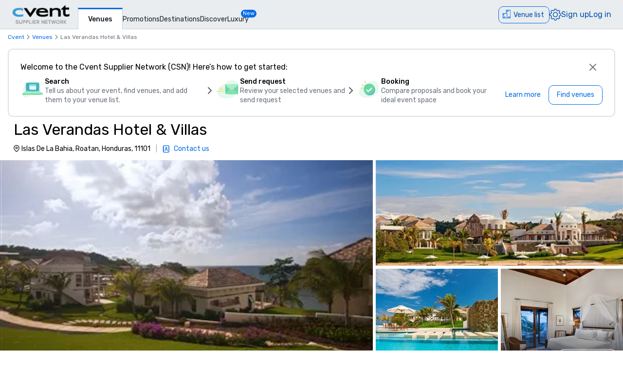

--- FILE ---
content_type: text/html; charset=utf-8
request_url: https://www.cvent.com/venues/roatan/hotel/las-verandas-hotel-villas/venue-a606e8c3-143f-4232-a2f3-56b78cd8c141
body_size: 96317
content:
<!DOCTYPE html><html lang="en-US" class="__variable_b0ef00 __variable_b0ef00 __variable_d3b745 __variable_b57d24 __variable_4b73b0" data-theme=""><head><meta charSet="utf-8"/><meta name="viewport" content="width=device-width, initial-scale=1"/><link rel="preload" as="image" imageSrcSet="/venues/_next/image?url=%2Fvenues%2F_next%2Fstatic%2Fmedia%2Fcvent-logo.9377115c.png&amp;w=16&amp;q=75 16w, /venues/_next/image?url=%2Fvenues%2F_next%2Fstatic%2Fmedia%2Fcvent-logo.9377115c.png&amp;w=32&amp;q=75 32w, /venues/_next/image?url=%2Fvenues%2F_next%2Fstatic%2Fmedia%2Fcvent-logo.9377115c.png&amp;w=48&amp;q=75 48w, /venues/_next/image?url=%2Fvenues%2F_next%2Fstatic%2Fmedia%2Fcvent-logo.9377115c.png&amp;w=64&amp;q=75 64w, /venues/_next/image?url=%2Fvenues%2F_next%2Fstatic%2Fmedia%2Fcvent-logo.9377115c.png&amp;w=96&amp;q=75 96w, /venues/_next/image?url=%2Fvenues%2F_next%2Fstatic%2Fmedia%2Fcvent-logo.9377115c.png&amp;w=128&amp;q=75 128w, /venues/_next/image?url=%2Fvenues%2F_next%2Fstatic%2Fmedia%2Fcvent-logo.9377115c.png&amp;w=256&amp;q=75 256w, /venues/_next/image?url=%2Fvenues%2F_next%2Fstatic%2Fmedia%2Fcvent-logo.9377115c.png&amp;w=384&amp;q=75 384w, /venues/_next/image?url=%2Fvenues%2F_next%2Fstatic%2Fmedia%2Fcvent-logo.9377115c.png&amp;w=640&amp;q=75 640w, /venues/_next/image?url=%2Fvenues%2F_next%2Fstatic%2Fmedia%2Fcvent-logo.9377115c.png&amp;w=750&amp;q=75 750w, /venues/_next/image?url=%2Fvenues%2F_next%2Fstatic%2Fmedia%2Fcvent-logo.9377115c.png&amp;w=828&amp;q=75 828w, /venues/_next/image?url=%2Fvenues%2F_next%2Fstatic%2Fmedia%2Fcvent-logo.9377115c.png&amp;w=1080&amp;q=75 1080w, /venues/_next/image?url=%2Fvenues%2F_next%2Fstatic%2Fmedia%2Fcvent-logo.9377115c.png&amp;w=1200&amp;q=75 1200w, /venues/_next/image?url=%2Fvenues%2F_next%2Fstatic%2Fmedia%2Fcvent-logo.9377115c.png&amp;w=1920&amp;q=75 1920w, /venues/_next/image?url=%2Fvenues%2F_next%2Fstatic%2Fmedia%2Fcvent-logo.9377115c.png&amp;w=2048&amp;q=75 2048w, /venues/_next/image?url=%2Fvenues%2F_next%2Fstatic%2Fmedia%2Fcvent-logo.9377115c.png&amp;w=3840&amp;q=75 3840w" imageSizes="120px" fetchPriority="high"/><link rel="preload" as="image" imageSrcSet="/venues/_next/image?url=https%3A%2F%2Fimages.cvent.com%2FCSN%2Fa606e8c3-143f-4232-a2f3-56b78cd8c141%2Fimages%2F7ac16ffa5c02409ab0a12226407ae52f!_!5af31b1eaa8d2b58e7a1ebd2a5197d85.jpg&amp;w=384&amp;q=80 384w, /venues/_next/image?url=https%3A%2F%2Fimages.cvent.com%2FCSN%2Fa606e8c3-143f-4232-a2f3-56b78cd8c141%2Fimages%2F7ac16ffa5c02409ab0a12226407ae52f!_!5af31b1eaa8d2b58e7a1ebd2a5197d85.jpg&amp;w=640&amp;q=80 640w, /venues/_next/image?url=https%3A%2F%2Fimages.cvent.com%2FCSN%2Fa606e8c3-143f-4232-a2f3-56b78cd8c141%2Fimages%2F7ac16ffa5c02409ab0a12226407ae52f!_!5af31b1eaa8d2b58e7a1ebd2a5197d85.jpg&amp;w=750&amp;q=80 750w, /venues/_next/image?url=https%3A%2F%2Fimages.cvent.com%2FCSN%2Fa606e8c3-143f-4232-a2f3-56b78cd8c141%2Fimages%2F7ac16ffa5c02409ab0a12226407ae52f!_!5af31b1eaa8d2b58e7a1ebd2a5197d85.jpg&amp;w=828&amp;q=80 828w, /venues/_next/image?url=https%3A%2F%2Fimages.cvent.com%2FCSN%2Fa606e8c3-143f-4232-a2f3-56b78cd8c141%2Fimages%2F7ac16ffa5c02409ab0a12226407ae52f!_!5af31b1eaa8d2b58e7a1ebd2a5197d85.jpg&amp;w=1080&amp;q=80 1080w, /venues/_next/image?url=https%3A%2F%2Fimages.cvent.com%2FCSN%2Fa606e8c3-143f-4232-a2f3-56b78cd8c141%2Fimages%2F7ac16ffa5c02409ab0a12226407ae52f!_!5af31b1eaa8d2b58e7a1ebd2a5197d85.jpg&amp;w=1200&amp;q=80 1200w, /venues/_next/image?url=https%3A%2F%2Fimages.cvent.com%2FCSN%2Fa606e8c3-143f-4232-a2f3-56b78cd8c141%2Fimages%2F7ac16ffa5c02409ab0a12226407ae52f!_!5af31b1eaa8d2b58e7a1ebd2a5197d85.jpg&amp;w=1920&amp;q=80 1920w, /venues/_next/image?url=https%3A%2F%2Fimages.cvent.com%2FCSN%2Fa606e8c3-143f-4232-a2f3-56b78cd8c141%2Fimages%2F7ac16ffa5c02409ab0a12226407ae52f!_!5af31b1eaa8d2b58e7a1ebd2a5197d85.jpg&amp;w=2048&amp;q=80 2048w, /venues/_next/image?url=https%3A%2F%2Fimages.cvent.com%2FCSN%2Fa606e8c3-143f-4232-a2f3-56b78cd8c141%2Fimages%2F7ac16ffa5c02409ab0a12226407ae52f!_!5af31b1eaa8d2b58e7a1ebd2a5197d85.jpg&amp;w=3840&amp;q=80 3840w" imageSizes="(max-width: 768px) 100vw, 60vw" fetchPriority="high"/><link rel="preload" as="image" imageSrcSet="/venues/_next/image?url=https%3A%2F%2Fimages.cvent.com%2FCSN%2Fa606e8c3-143f-4232-a2f3-56b78cd8c141%2Fimages%2F1db4cf6f92674d4ea60b7370dc446276!_!7d7639cc6fec6420ea82610655d2a149.jpg&amp;w=384&amp;q=80 384w, /venues/_next/image?url=https%3A%2F%2Fimages.cvent.com%2FCSN%2Fa606e8c3-143f-4232-a2f3-56b78cd8c141%2Fimages%2F1db4cf6f92674d4ea60b7370dc446276!_!7d7639cc6fec6420ea82610655d2a149.jpg&amp;w=640&amp;q=80 640w, /venues/_next/image?url=https%3A%2F%2Fimages.cvent.com%2FCSN%2Fa606e8c3-143f-4232-a2f3-56b78cd8c141%2Fimages%2F1db4cf6f92674d4ea60b7370dc446276!_!7d7639cc6fec6420ea82610655d2a149.jpg&amp;w=750&amp;q=80 750w, /venues/_next/image?url=https%3A%2F%2Fimages.cvent.com%2FCSN%2Fa606e8c3-143f-4232-a2f3-56b78cd8c141%2Fimages%2F1db4cf6f92674d4ea60b7370dc446276!_!7d7639cc6fec6420ea82610655d2a149.jpg&amp;w=828&amp;q=80 828w, /venues/_next/image?url=https%3A%2F%2Fimages.cvent.com%2FCSN%2Fa606e8c3-143f-4232-a2f3-56b78cd8c141%2Fimages%2F1db4cf6f92674d4ea60b7370dc446276!_!7d7639cc6fec6420ea82610655d2a149.jpg&amp;w=1080&amp;q=80 1080w, /venues/_next/image?url=https%3A%2F%2Fimages.cvent.com%2FCSN%2Fa606e8c3-143f-4232-a2f3-56b78cd8c141%2Fimages%2F1db4cf6f92674d4ea60b7370dc446276!_!7d7639cc6fec6420ea82610655d2a149.jpg&amp;w=1200&amp;q=80 1200w, /venues/_next/image?url=https%3A%2F%2Fimages.cvent.com%2FCSN%2Fa606e8c3-143f-4232-a2f3-56b78cd8c141%2Fimages%2F1db4cf6f92674d4ea60b7370dc446276!_!7d7639cc6fec6420ea82610655d2a149.jpg&amp;w=1920&amp;q=80 1920w, /venues/_next/image?url=https%3A%2F%2Fimages.cvent.com%2FCSN%2Fa606e8c3-143f-4232-a2f3-56b78cd8c141%2Fimages%2F1db4cf6f92674d4ea60b7370dc446276!_!7d7639cc6fec6420ea82610655d2a149.jpg&amp;w=2048&amp;q=80 2048w, /venues/_next/image?url=https%3A%2F%2Fimages.cvent.com%2FCSN%2Fa606e8c3-143f-4232-a2f3-56b78cd8c141%2Fimages%2F1db4cf6f92674d4ea60b7370dc446276!_!7d7639cc6fec6420ea82610655d2a149.jpg&amp;w=3840&amp;q=80 3840w" imageSizes="(max-width: 768px) 100vw, 60vw" fetchPriority="high"/><link rel="preload" as="image" imageSrcSet="/venues/_next/image?url=https%3A%2F%2Fimages.cvent.com%2FCSN%2Fa606e8c3-143f-4232-a2f3-56b78cd8c141%2Fimages%2F9ab49eb29eca4b7593432abd774d49e1!_!014fc960d1cbeeb3a7f3e6b6226b8e87.jpg&amp;w=384&amp;q=80 384w, /venues/_next/image?url=https%3A%2F%2Fimages.cvent.com%2FCSN%2Fa606e8c3-143f-4232-a2f3-56b78cd8c141%2Fimages%2F9ab49eb29eca4b7593432abd774d49e1!_!014fc960d1cbeeb3a7f3e6b6226b8e87.jpg&amp;w=640&amp;q=80 640w, /venues/_next/image?url=https%3A%2F%2Fimages.cvent.com%2FCSN%2Fa606e8c3-143f-4232-a2f3-56b78cd8c141%2Fimages%2F9ab49eb29eca4b7593432abd774d49e1!_!014fc960d1cbeeb3a7f3e6b6226b8e87.jpg&amp;w=750&amp;q=80 750w, /venues/_next/image?url=https%3A%2F%2Fimages.cvent.com%2FCSN%2Fa606e8c3-143f-4232-a2f3-56b78cd8c141%2Fimages%2F9ab49eb29eca4b7593432abd774d49e1!_!014fc960d1cbeeb3a7f3e6b6226b8e87.jpg&amp;w=828&amp;q=80 828w, /venues/_next/image?url=https%3A%2F%2Fimages.cvent.com%2FCSN%2Fa606e8c3-143f-4232-a2f3-56b78cd8c141%2Fimages%2F9ab49eb29eca4b7593432abd774d49e1!_!014fc960d1cbeeb3a7f3e6b6226b8e87.jpg&amp;w=1080&amp;q=80 1080w, /venues/_next/image?url=https%3A%2F%2Fimages.cvent.com%2FCSN%2Fa606e8c3-143f-4232-a2f3-56b78cd8c141%2Fimages%2F9ab49eb29eca4b7593432abd774d49e1!_!014fc960d1cbeeb3a7f3e6b6226b8e87.jpg&amp;w=1200&amp;q=80 1200w, /venues/_next/image?url=https%3A%2F%2Fimages.cvent.com%2FCSN%2Fa606e8c3-143f-4232-a2f3-56b78cd8c141%2Fimages%2F9ab49eb29eca4b7593432abd774d49e1!_!014fc960d1cbeeb3a7f3e6b6226b8e87.jpg&amp;w=1920&amp;q=80 1920w, /venues/_next/image?url=https%3A%2F%2Fimages.cvent.com%2FCSN%2Fa606e8c3-143f-4232-a2f3-56b78cd8c141%2Fimages%2F9ab49eb29eca4b7593432abd774d49e1!_!014fc960d1cbeeb3a7f3e6b6226b8e87.jpg&amp;w=2048&amp;q=80 2048w, /venues/_next/image?url=https%3A%2F%2Fimages.cvent.com%2FCSN%2Fa606e8c3-143f-4232-a2f3-56b78cd8c141%2Fimages%2F9ab49eb29eca4b7593432abd774d49e1!_!014fc960d1cbeeb3a7f3e6b6226b8e87.jpg&amp;w=3840&amp;q=80 3840w" imageSizes="(max-width: 768px) 100vw, 60vw" fetchPriority="high"/><link rel="preload" as="image" imageSrcSet="/venues/_next/image?url=https%3A%2F%2Fimages.cvent.com%2FCSN%2Fa606e8c3-143f-4232-a2f3-56b78cd8c141%2Fimages%2F051559e98a4246279583a1d43c5dd90f!_!1952d091c8717fecc737fe002aa39cc0.jpg&amp;w=384&amp;q=80 384w, /venues/_next/image?url=https%3A%2F%2Fimages.cvent.com%2FCSN%2Fa606e8c3-143f-4232-a2f3-56b78cd8c141%2Fimages%2F051559e98a4246279583a1d43c5dd90f!_!1952d091c8717fecc737fe002aa39cc0.jpg&amp;w=640&amp;q=80 640w, /venues/_next/image?url=https%3A%2F%2Fimages.cvent.com%2FCSN%2Fa606e8c3-143f-4232-a2f3-56b78cd8c141%2Fimages%2F051559e98a4246279583a1d43c5dd90f!_!1952d091c8717fecc737fe002aa39cc0.jpg&amp;w=750&amp;q=80 750w, /venues/_next/image?url=https%3A%2F%2Fimages.cvent.com%2FCSN%2Fa606e8c3-143f-4232-a2f3-56b78cd8c141%2Fimages%2F051559e98a4246279583a1d43c5dd90f!_!1952d091c8717fecc737fe002aa39cc0.jpg&amp;w=828&amp;q=80 828w, /venues/_next/image?url=https%3A%2F%2Fimages.cvent.com%2FCSN%2Fa606e8c3-143f-4232-a2f3-56b78cd8c141%2Fimages%2F051559e98a4246279583a1d43c5dd90f!_!1952d091c8717fecc737fe002aa39cc0.jpg&amp;w=1080&amp;q=80 1080w, /venues/_next/image?url=https%3A%2F%2Fimages.cvent.com%2FCSN%2Fa606e8c3-143f-4232-a2f3-56b78cd8c141%2Fimages%2F051559e98a4246279583a1d43c5dd90f!_!1952d091c8717fecc737fe002aa39cc0.jpg&amp;w=1200&amp;q=80 1200w, /venues/_next/image?url=https%3A%2F%2Fimages.cvent.com%2FCSN%2Fa606e8c3-143f-4232-a2f3-56b78cd8c141%2Fimages%2F051559e98a4246279583a1d43c5dd90f!_!1952d091c8717fecc737fe002aa39cc0.jpg&amp;w=1920&amp;q=80 1920w, /venues/_next/image?url=https%3A%2F%2Fimages.cvent.com%2FCSN%2Fa606e8c3-143f-4232-a2f3-56b78cd8c141%2Fimages%2F051559e98a4246279583a1d43c5dd90f!_!1952d091c8717fecc737fe002aa39cc0.jpg&amp;w=2048&amp;q=80 2048w, /venues/_next/image?url=https%3A%2F%2Fimages.cvent.com%2FCSN%2Fa606e8c3-143f-4232-a2f3-56b78cd8c141%2Fimages%2F051559e98a4246279583a1d43c5dd90f!_!1952d091c8717fecc737fe002aa39cc0.jpg&amp;w=3840&amp;q=80 3840w" imageSizes="(max-width: 768px) 100vw, 60vw" fetchPriority="high"/><link rel="preload" as="image" href="/venues/_next/static/media/reposite_logo.b6f74206.png"/><link rel="stylesheet" href="/venues/_next/static/css/c1bb107a12ceebad.css" data-precedence="next"/><link rel="stylesheet" href="/venues/_next/static/css/b71536d0ee22cccc.css" data-precedence="next"/><link rel="stylesheet" href="/venues/_next/static/css/ab59c489675e5a9a.css" data-precedence="next"/><link rel="preload" as="script" fetchPriority="low" href="/venues/_next/static/chunks/webpack-962fcc6c0f1b26fb.js"/><script src="/venues/_next/static/chunks/13573955-a2f2bc5dd652c6e4.js" async=""></script><script src="/venues/_next/static/chunks/2805-f791125142166714.js" async=""></script><script src="/venues/_next/static/chunks/main-app-8f8830e31a7e0ea6.js" async=""></script><script src="/venues/_next/static/chunks/7136-c88a2b01fcc29592.js" async=""></script><script src="/venues/_next/static/chunks/1707-eb01ccb67a27c526.js" async=""></script><script src="/venues/_next/static/chunks/3529-65b84b761fe4004f.js" async=""></script><script src="/venues/_next/static/chunks/8750-d1f28b12d2de7fa7.js" async=""></script><script src="/venues/_next/static/chunks/779-ec0619afa9f5973a.js" async=""></script><script src="/venues/_next/static/chunks/app/global-error-dd64cecfb4ff181e.js" async=""></script><script src="/venues/_next/static/chunks/app/%5Blocale%5D/error-e367000418f2ef6a.js" async=""></script><script src="/venues/_next/static/chunks/3797-0393f7fe44528375.js" async=""></script><script src="/venues/_next/static/chunks/2435-35d08234fa11ac14.js" async=""></script><script src="/venues/_next/static/chunks/7935-8bbce806f1ebce15.js" async=""></script><script src="/venues/_next/static/chunks/1234-b73a603a326a5ed9.js" async=""></script><script src="/venues/_next/static/chunks/7280-db58c2bec6f4a2fb.js" async=""></script><script src="/venues/_next/static/chunks/5589-d58a79ceeba73887.js" async=""></script><script src="/venues/_next/static/chunks/8620-e9f7ecb3b335d198.js" async=""></script><script src="/venues/_next/static/chunks/6409-ed6674008763f561.js" async=""></script><script src="/venues/_next/static/chunks/5530-438a6ff89d387762.js" async=""></script><script src="/venues/_next/static/chunks/2473-2dce7478427ff0a0.js" async=""></script><script src="/venues/_next/static/chunks/app/%5Blocale%5D/layout-19936f8c74e5bb19.js" async=""></script><script src="/venues/_next/static/chunks/7876-96c43dc4e9e65a23.js" async=""></script><script src="/venues/_next/static/chunks/3311-19370c4572515b4c.js" async=""></script><script src="/venues/_next/static/chunks/3471-ec3df34c71b885fa.js" async=""></script><script src="/venues/_next/static/chunks/app/layout-7f1569dd9d636268.js" async=""></script><script src="/venues/_next/static/chunks/app/error-e3f8b8ce8f9d53db.js" async=""></script><script src="/venues/_next/static/chunks/app/%5Blocale%5D/not-found-07add3d507866a45.js" async=""></script><script src="/venues/_next/static/chunks/914-9763dbc1d01192a8.js" async=""></script><script src="/venues/_next/static/chunks/5528-ceb7a65ab5c134dc.js" async=""></script><script src="/venues/_next/static/chunks/9406-c6a8cf459e06fe57.js" async=""></script><script src="/venues/_next/static/chunks/2923-647ce09521e53da5.js" async=""></script><script src="/venues/_next/static/chunks/1256-6f5ed2da39ebb4e1.js" async=""></script><script src="/venues/_next/static/chunks/7192-a3741c81e3fe070e.js" async=""></script><script src="/venues/_next/static/chunks/3275-e486227799999794.js" async=""></script><script src="/venues/_next/static/chunks/app/%5Blocale%5D/%5Bcity%5D/%5Btype%5D/%5Bname%5D/%5Bid%5D/page-f8dbb7d91b210eed.js" async=""></script><link rel="icon" type="image/x-icon" href="//www.cvent.com/favicon.ico"/><link rel="prefetch" href="/venues/_next/static/media/icons.e1aeade4.svg" as="image" type="image/svg+xml"/><title>Las Verandas Hotel &amp; Villas | Cvent</title><meta name="description" content="Request a quote and book your next event at Las Verandas Hotel &amp; Villas in Roatan, HN through Cvent."/><link rel="canonical" href="https://www.cvent.com/venues/roatan/hotel/las-verandas-hotel-villas/venue-a606e8c3-143f-4232-a2f3-56b78cd8c141"/><link rel="alternate" hrefLang="en-US" href="https://www.cvent.com/venues/roatan/hotel/las-verandas-hotel-villas/venue-a606e8c3-143f-4232-a2f3-56b78cd8c141"/><link rel="alternate" hrefLang="x-default" href="https://www.cvent.com/venues/roatan/hotel/las-verandas-hotel-villas/venue-a606e8c3-143f-4232-a2f3-56b78cd8c141"/><meta property="og:title" content="Las Verandas Hotel &amp; Villas | Cvent"/><meta property="og:description" content="Request a quote and book your next event at Las Verandas Hotel &amp; Villas in Roatan, HN through Cvent."/><meta property="og:url" content="https://www.cvent.com/venues/roatan/hotel/las-verandas-hotel-villas/venue-a606e8c3-143f-4232-a2f3-56b78cd8c141"/><meta property="og:type" content="website"/><meta name="twitter:card" content="summary"/><meta name="twitter:site" content="@cvent"/><meta name="twitter:title" content="Las Verandas Hotel &amp; Villas | Cvent"/><meta name="twitter:description" content="Request a quote and book your next event at Las Verandas Hotel &amp; Villas in Roatan, HN through Cvent."/><meta name="next-size-adjust"/><script>(self.__next_s=self.__next_s||[]).push([0,{"children":"\n    window.publicRuntimeConfig = {\"DD_APP_ID\":\"9b24cce1-9cbf-4ea0-a5db-e565fe15f746\",\"DD_CLIENT_TOKEN\":\"pub4f462d1973ce9764489fa90a69576b5a\",\"DD_ENV\":\"pr50\",\"DD_SERVICE\":\"venue-search-app\",\"DD_VERSION\":\"5.2.35\",\"LOG_LEVEL\":\"warn\",\"CLIENT_VERSION\":\"5.2.35\",\"LOGIN_URL\":\"undefined\",\"NODE_ENVIRONMENT\":\"production\",\"ANALYTICS_SERVICE_URL\":\"https://io.cvent.com/factor\",\"DATA_PLATFORM_WRITE_KEY\":\"2c4TEgwdgghtYzvuQujhCdSRho2\",\"DATA_PLATFORM_URL\":\"https://cvent-prod-dataplane.rudderstack.com\",\"BUSINESS_UNIT\":\"hospitality\",\"PRODUCT\":\"shared\",\"COMPONENT\":\"venue-search-app\",\"PLATFORM\":\"shared\",\"METRICS_PAGE_LOADS_ENABLED\":\"true\",\"PRODUCTIZED_CHECKOUT_ENABLED\":\"true\"};\n    window.canUseCventAnalytics = true;\n    window.requestCountry = \"US\";\n    window.logId = \"84ea8c34-e437-41ea-af2d-6486eae61c5e\";\n    ","id":"dd"}])</script><script src="/venues/_next/static/chunks/polyfills-42372ed130431b0a.js" noModule=""></script></head><body class="m-0 grid min-h-screen !overflow-x-hidden font-primary [grid-template-areas:&#x27;header&#x27;_&#x27;main&#x27;_&#x27;footer&#x27;] [grid-template-rows:auto_1fr_auto]"><style data-emotion="css-global tcbuib">.js-focus-visible :focus:not(.focus-visible){box-shadow:none;outline:none;}.focus-visible{transition-property:box-shadow,outline;transition-duration:100ms;transition-timing-function:cubic-bezier(0.2, 0, 0.4, 0.9);}</style><header class="sticky left-0 top-0 z-30 [grid-area:header]" data-cvent-id="header"><div class="flex h-[3.75rem] w-full items-center border-b border-solid border-b-[#cad0d3] bg-[#e9edef] lg:justify-start"><div class="z-30 xl:hidden"><button type="button" class="block p-2 py-3" aria-label="Menu"><svg class="left-0 top-0 h-7 w-7" data-cvent-id="hamburger-menu-icon" aria-hidden="true"><use href="/venues/_next/static/media/icons.e1aeade4.svg#hamburger-menu"></use></svg></button><div class=""></div></div><div class="z-0 -ml-8 flex w-full justify-center xl:ml-0 xl:justify-start xl:pl-6"><div class="relative h-[40px] w-[120px]"><a href="https://www.cvent.com/venues"><img alt="Cvent Supplier Network" fetchPriority="high" decoding="async" data-nimg="fill" style="position:absolute;height:100%;width:100%;left:0;top:0;right:0;bottom:0;object-fit:contain;color:transparent" sizes="120px" srcSet="/venues/_next/image?url=%2Fvenues%2F_next%2Fstatic%2Fmedia%2Fcvent-logo.9377115c.png&amp;w=16&amp;q=75 16w, /venues/_next/image?url=%2Fvenues%2F_next%2Fstatic%2Fmedia%2Fcvent-logo.9377115c.png&amp;w=32&amp;q=75 32w, /venues/_next/image?url=%2Fvenues%2F_next%2Fstatic%2Fmedia%2Fcvent-logo.9377115c.png&amp;w=48&amp;q=75 48w, /venues/_next/image?url=%2Fvenues%2F_next%2Fstatic%2Fmedia%2Fcvent-logo.9377115c.png&amp;w=64&amp;q=75 64w, /venues/_next/image?url=%2Fvenues%2F_next%2Fstatic%2Fmedia%2Fcvent-logo.9377115c.png&amp;w=96&amp;q=75 96w, /venues/_next/image?url=%2Fvenues%2F_next%2Fstatic%2Fmedia%2Fcvent-logo.9377115c.png&amp;w=128&amp;q=75 128w, /venues/_next/image?url=%2Fvenues%2F_next%2Fstatic%2Fmedia%2Fcvent-logo.9377115c.png&amp;w=256&amp;q=75 256w, /venues/_next/image?url=%2Fvenues%2F_next%2Fstatic%2Fmedia%2Fcvent-logo.9377115c.png&amp;w=384&amp;q=75 384w, /venues/_next/image?url=%2Fvenues%2F_next%2Fstatic%2Fmedia%2Fcvent-logo.9377115c.png&amp;w=640&amp;q=75 640w, /venues/_next/image?url=%2Fvenues%2F_next%2Fstatic%2Fmedia%2Fcvent-logo.9377115c.png&amp;w=750&amp;q=75 750w, /venues/_next/image?url=%2Fvenues%2F_next%2Fstatic%2Fmedia%2Fcvent-logo.9377115c.png&amp;w=828&amp;q=75 828w, /venues/_next/image?url=%2Fvenues%2F_next%2Fstatic%2Fmedia%2Fcvent-logo.9377115c.png&amp;w=1080&amp;q=75 1080w, /venues/_next/image?url=%2Fvenues%2F_next%2Fstatic%2Fmedia%2Fcvent-logo.9377115c.png&amp;w=1200&amp;q=75 1200w, /venues/_next/image?url=%2Fvenues%2F_next%2Fstatic%2Fmedia%2Fcvent-logo.9377115c.png&amp;w=1920&amp;q=75 1920w, /venues/_next/image?url=%2Fvenues%2F_next%2Fstatic%2Fmedia%2Fcvent-logo.9377115c.png&amp;w=2048&amp;q=75 2048w, /venues/_next/image?url=%2Fvenues%2F_next%2Fstatic%2Fmedia%2Fcvent-logo.9377115c.png&amp;w=3840&amp;q=75 3840w" src="/venues/_next/image?url=%2Fvenues%2F_next%2Fstatic%2Fmedia%2Fcvent-logo.9377115c.png&amp;w=3840&amp;q=75"/></a></div></div><nav class="absolute ml-40 mr-1 hidden items-baseline gap-4 xl:flex"><a aria-label="Venues" aria-current="true" class="-mb-px font-primary mt-4 border-l border-r border-t-[3px] border-solid border-x-[#cad0d3] border-t-[#006AE1] bg-fill px-[20px] py-[10px] text-[14px] font-medium text-[#1A2026] hover:text-[#006AE1] hover:no-underline hover:outline-none focus:text-[#006AE1] focus:no-underline focus:outline-none active:text-[#006AE1] active:no-underline active:outline-none" href="https://www.cvent.com/venues">Venues</a><a aria-label="Promotions" class="font-primary text-[14px] text-[#1A2026] hover:text-[#006AE1] hover:no-underline hover:outline-none focus:text-[#006AE1] focus:no-underline focus:outline-none active:text-[#006AE1] active:no-underline active:outline-none items-end" href="https://www.cvent.com/rfp/hotel-promotions/">Promotions</a><a aria-label="Destinations" class="font-primary text-[14px] text-[#1A2026] hover:text-[#006AE1] hover:no-underline hover:outline-none focus:text-[#006AE1] focus:no-underline focus:outline-none active:text-[#006AE1] active:no-underline active:outline-none items-end" href="https://www.cvent.com/meeting-event-planning">Destinations</a><a aria-label="Discover" aria-current="false" class="font-primary text-[14px] text-[#1A2026] hover:text-[#006AE1] hover:no-underline hover:outline-none focus:text-[#006AE1] focus:no-underline focus:outline-none active:text-[#006AE1] active:no-underline active:outline-none items-end" href="https://www.cvent.com/venues/discover">Discover</a><a aria-label="Luxury" class="font-primary text-[14px] text-[#1A2026] hover:text-[#006AE1] hover:no-underline hover:outline-none focus:text-[#006AE1] focus:no-underline focus:outline-none active:text-[#006AE1] active:no-underline active:outline-none items-end" href="https://www.cvent.com/microsites/cvent-meetings-magazine">Luxury</a><span class="relative -left-4 top-5 self-start rounded-lg bg-[#006CE8] px-1 text-[11px] text-fill">New</span></nav><div class="text-3.5 mr-4 gap-4 flex items-center text-brand-60 md:absolute md:right-0 lg:pt-2"><span class="mr-4 md:mr-0 z-30 absolute right-2 md:relative text-b-base font-primary text-[#0050AC] fill-[#0050AC] hover:text-[#0050AC] hover:no-underline hover:outline-none focus:text-[#0050AC] focus:no-underline focus:outline-none active:text-[#0050AC] active:no-underline active:outline-none"><div class="pt-2"><button data-cvent-id="shopping-cart-button" aria-label="Venue list" type="button" class="-top-[5px] inline-flex rounded-full border border-solid border-[#006AE1] text-b-md sm:rounded-xl sm:pb-px sm:pr-2.5 sm:pt-0.5 text-brand-70 relative overflow-hidden"><!--$--><div class="hidden lg:inline"><div class="flex items-center"><svg class="relative bottom-0.5 hidden h-[30px] w-[30px] py-[5px] pl-1.5 pr-[3px] text-[21px] lg:inline" data-cvent-id="building-icon-filled-icon" aria-hidden="true"><use href="/venues/_next/static/media/icons.e1aeade4.svg#building-icon-filled"></use></svg><span class="p-2 sm:hidden"><svg class="relative bottom-0.5 inline h-6 w-6" data-cvent-id="building-icon-filled-icon" aria-hidden="true"><use href="/venues/_next/static/media/icons.e1aeade4.svg#building-icon-filled"></use></svg></span><span class="hidden pb-[3px] pl-3 pr-0.5 pt-0.5 sm:inline lg:hidden">Venue list</span><span class="relative hidden lg:inline">Venue list</span></div></div><!--/$--><div class="lg:hidden"><div class="flex items-center"><svg class="relative bottom-0.5 hidden h-[30px] w-[30px] py-[5px] pl-1.5 pr-[3px] text-[21px] lg:inline" data-cvent-id="building-icon-filled-icon" aria-hidden="true"><use href="/venues/_next/static/media/icons.e1aeade4.svg#building-icon-filled"></use></svg><span class="p-2 sm:hidden"><svg class="relative bottom-0.5 inline h-6 w-6" data-cvent-id="building-icon-filled-icon" aria-hidden="true"><use href="/venues/_next/static/media/icons.e1aeade4.svg#building-icon-filled"></use></svg></span><span class="hidden pb-[3px] pl-3 pr-0.5 pt-0.5 sm:inline lg:hidden">Venue list</span><span class="relative hidden lg:inline">Venue list</span></div></div></button><span class="absolute inline text-background sm:hidden lg:inline"></span></div></span><span class="mr-4 md:mr-0 z-30 absolute right-2 md:relative text-b-base font-primary text-[#0050AC] fill-[#0050AC] hover:text-[#0050AC] hover:no-underline hover:outline-none focus:text-[#0050AC] focus:no-underline focus:outline-none active:text-[#0050AC] active:no-underline active:outline-none hidden xl:block"><div class="lg:hidden"><button type="button" aria-label="Settings">Settings</button></div><div class="hidden lg:block "><button type="button"><svg class="hidden h-6 w-6 fill-[#0050AC] xl:block" data-cvent-id="settings-icon" aria-label="Settings"><use href="/venues/_next/static/media/icons.e1aeade4.svg#settings"></use></svg><span class="block xl:hidden">Settings</span></button></div></span><span class="mr-4 md:mr-0 z-30 absolute right-2 md:relative text-b-base font-primary text-[#0050AC] fill-[#0050AC] hover:text-[#0050AC] hover:no-underline hover:outline-none focus:text-[#0050AC] focus:no-underline focus:outline-none active:text-[#0050AC] active:no-underline active:outline-none hidden pb-2 xl:block"><a aria-label="Sign up" href="https://app.cvent.com/Subscribers/Signup.aspx?type=planner&amp;locale=en-US">Sign up</a></span><span class="mr-4 md:mr-0 z-30 absolute right-2 md:relative text-b-base font-primary text-[#0050AC] fill-[#0050AC] hover:text-[#0050AC] hover:no-underline hover:outline-none focus:text-[#0050AC] focus:no-underline focus:outline-none active:text-[#0050AC] active:no-underline active:outline-none hidden pb-2 xl:block"><a aria-label="Log in" href="https://app.cvent.com/Subscribers/Login.aspx?type=planner">Log in</a></span></div></div></header><main class="w-full max-w-[100vw] bg-page [grid-area:main]"><script type="application/ld+json">{"@context":"https://schema.org","@type":"Hotel","name":"Las Verandas Hotel & Villas","image":"","@id":"https://www.cvent.com/venues/en-US/roatan/hotel/las-verandas-hotel-villas/venue-a606e8c3-143f-4232-a2f3-56b78cd8c141","url":"https://www.cvent.com/venues/en-US/roatan/hotel/las-verandas-hotel-villas/venue-a606e8c3-143f-4232-a2f3-56b78cd8c141","telephone":"","address":{"@type":"PostalAddress","streetAddress":"Islas De La Bahia","addressLocality":"Roatan","addressRegion":"","postalCode":"11101","addressCountry":"Honduras"}}</script><script type="application/ld+json">{"@context":"https://schema.org","@type":"BreadcrumbList","itemListElement":[{"@type":"ListItem","position":1,"item":"https://www.cvent.com","name":"Cvent"},{"@type":"ListItem","position":2,"item":"https://www.cvent.com","name":"Venues"},{"@type":"ListItem","position":3,"name":"Las Verandas Hotel & Villas"}]}</script><div><div class="bg-background"><div class="pl-4 pt-2"><ol class="flex md:gap-1" data-cvent-id="breadcrumb-list"><li class="flex items-center gap-1" data-cvent-id="breadcrumb-list-item"><div class="hidden font-primary text-b-xs md:block text-brand-60"><span class="block max-w-[50vw] flex-shrink-0"><a class="block w-full truncate text-ellipsis decoration-brand-60 decoration-1 underline-offset-1 hover:underline" aria-label="Cvent" title="Cvent" href="https://www.cvent.com">Cvent</a></span></div><span class="hidden md:block"><svg class="h-4 w-4 fill-neutral-60" data-cvent-id="chevron-right-icon" aria-hidden="true"><use href="/venues/_next/static/media/icons.e1aeade4.svg#chevron-right"></use></svg></span></li><li class="flex items-center gap-1" data-cvent-id="breadcrumb-list-item"><span class="md:hidden"><svg class="h-4 w-4 fill-neutral-60" data-cvent-id="chevron-left-icon" aria-hidden="true"><use href="/venues/_next/static/media/icons.e1aeade4.svg#chevron-left"></use></svg></span><div class=" font-primary text-b-xs md:block text-brand-60"><span class="block max-w-[50vw] flex-shrink-0"><a class="block w-full truncate text-ellipsis decoration-brand-60 decoration-1 underline-offset-1 hover:underline" aria-label="Venues" title="Venues" href="/venues">Venues</a></span></div><span class="hidden md:block"><svg class="h-4 w-4 fill-neutral-60" data-cvent-id="chevron-right-icon" aria-hidden="true"><use href="/venues/_next/static/media/icons.e1aeade4.svg#chevron-right"></use></svg></span></li><li class="flex items-center gap-1" data-cvent-id="breadcrumb-list-item"><div class="hidden font-primary text-b-xs md:block text-neutral-60"><span aria-label="Las Verandas Hotel &amp; Villas" class="block max-w-[25vw] flex-shrink-0 truncate lg:max-w-[45vw]" title="Las Verandas Hotel &amp; Villas">Las Verandas Hotel &amp; Villas</span></div><span class="hidden md:block"></span></li></ol></div><div class="flex w-full flex-col"><div class="mx-4 mt-4 flex min-h-[140px] flex-col gap-2 rounded-xl px-6 py-4 border-2 border-solid border-neutral-30" role="presentation"><div class="flex items-center justify-between"><h2 class="  text-b-md md:text-b-base">Welcome to the Cvent Supplier Network (CSN)! Here’s how to get started:</h2><button aria-label="Close" class="carina-button carina-button__ghost carina-button__icon-only carina-button__m carina-button__brand " dir="ltr" type="button"><span class="carina-button--icon carina-button--icon__start" dir="ltr"><svg class="h-6 w-6 fill-neutral-60" data-cvent-id="x-icon" aria-hidden="true"><use href="/venues/_next/static/media/icons.e1aeade4.svg#x"></use></svg></span></button></div><div class="flex flex-col xl:flex-row xl:items-center xl:justify-between"><div class="flex flex-col gap-4 md:flex-row"><div class="flex gap-4 "><span class="hidden min-h-[50px] min-w-[50px] md:block"><img alt="Search" loading="lazy" width="50" height="50" decoding="async" data-nimg="1" style="color:transparent;background-size:cover;background-position:50% 50%;background-repeat:no-repeat;background-image:url(&quot;[data-uri]&quot;)" src="/venues/_next/static/media/spot-website.bf4b79a5.svg"/></span><div class="flex flex-col gap-0.5"><span class="text-b-md font-medium">Search</span><span class="text-b-xs text-neutral-60 md:text-b-md">Tell us about your event, find venues, and add them to your venue list.</span></div></div><div class="min-h-6 min-w-6 hidden md:block"><svg class="mt-4 h-6 w-6 fill-neutral-70" data-cvent-id="chevron-right-icon" aria-hidden="true"><use href="/venues/_next/static/media/icons.e1aeade4.svg#chevron-right"></use></svg></div><div class="flex gap-4 "><span class="hidden min-h-[50px] min-w-[50px] md:block"><svg height="50" width="50" class="shrink-0" data-cvent-id="email-custom-icon" aria-hidden="true"><use href="/venues/_next/static/media/icons.e1aeade4.svg#email-custom"></use></svg></span><div class="flex flex-col gap-0.5"><span class="text-b-md font-medium">Send request</span><span class="text-b-xs text-neutral-60 md:text-b-md">Review your selected venues and send request</span></div></div><div class="min-h-6 min-w-6 hidden md:block"><svg class="mt-4 h-6 w-6 fill-neutral-70" data-cvent-id="chevron-right-icon" aria-hidden="true"><use href="/venues/_next/static/media/icons.e1aeade4.svg#chevron-right"></use></svg></div><div class="flex gap-4 "><span class="hidden min-h-[50px] min-w-[50px] md:block"><img alt="Booking" loading="lazy" width="50" height="50" decoding="async" data-nimg="1" style="color:transparent;background-size:cover;background-position:50% 50%;background-repeat:no-repeat;background-image:url(&quot;[data-uri]&quot;)" src="/venues/_next/static/media/spot-checkmark.fa853a52.svg"/></span><div class="flex flex-col gap-0.5"><span class="text-b-md font-medium">Booking</span><span class="text-b-xs text-neutral-60 md:text-b-md">Compare proposals and book your ideal event space</span></div></div></div><div class="mt-3 flex flex-row gap-3 sm:mt-4 sm:gap-4 block "><a aria-label="Learn more" tabindex="-1" class="carina-button carina-button__ghost carina-button__m carina-button__brand px-4 py-[6px] text-b-md text-brand-60" href="https://support.cvent.com/s/communityarticle/Getting-Started-with-Cvent-Supplier-Network" dir="ltr"><span class="min-w-0 overflow-hidden text-ellipsis whitespace-nowrap">Learn more</span></a><a aria-label="Find venues" tabindex="-1" class="carina-button carina-button__lined carina-button__m carina-button__brand px-4 py-[6px] text-b-md text-brand-60" href="/" dir="ltr"><span class="min-w-0 overflow-hidden text-ellipsis whitespace-nowrap">Find venues</span></a></div></div></div><div><div class="mb-2 mt-2 flex"><div class="mx-4 lg:mx-6  flex flex-col justify-center"><h1 class="xl:text-d-lg text-d-sm pl-1 line-clamp-2 leading-10 max-w-[75vw]">Las Verandas Hotel &amp; Villas</h1><div class="mb-0.5 mt-2 flex flex-col gap-1 md:flex-row md:items-center"><span class="m-[2px] flex sm:max-w-[520px] md:max-w-[600px]"><svg class="h-4 w-4 pt-[2px]" data-cvent-id="map-pin-icon" aria-hidden="true"><use href="/venues/_next/static/media/icons.e1aeade4.svg#map-pin"></use></svg><span class="line-clamp-2 sm:line-clamp-1 pl-[2px] text-b-md ">Islas De La Bahia, Roatan, Honduras, 11101</span></span><div class="flex flex-row"><div class="items-left flex flex-col justify-end pb-1 pl-0.5 md:flex-row md:items-center md:pb-0"><span class="m-1 hidden text-b-md text-neutral-40 md:block"> |  </span><div class="flex items-center"><button type="button" class="flex items-center"><span><svg class="kuch h-4 w-4 shrink-0" data-cvent-id="custom-contacts-icon" aria-hidden="true"><use href="/venues/_next/static/media/icons.e1aeade4.svg#custom-contacts"></use></svg></span><span class="ml-1 font-primary text-b-md/tight text-brand-60 md:ml-2">Contact us</span></button></div></div></div></div></div></div></div><div class="h-72 w-full bg-neutral-20 lg:h-[27.5rem]"><div class="flex h-full items-end"><div class="hidden h-full w-full grid-cols-10 grid-rows-2 gap-1.5 bg-background md:grid" data-cvent-id="venue-profile-multimedia-widget-container"><div class="relative col-start-1 col-end-7 row-start-1 row-end-3 h-full overflow-hidden"><div class="relative h-full overflow-hidden" data-cvent-id="widget-wrapper-0-id"><div class="cursor-pointer relative bottom-0 left-0 right-0 top-0 h-full w-full" data-cvent-id="venue-profile-multimedia-widget-asset-images-id-7ac16ffa-5c02-409a-b0a1-2226407ae52f" role="button" aria-label="Select Venue Image" tabindex="0"><div class="relative h-full w-full"><img alt="Venue image" fetchPriority="high" decoding="async" data-nimg="fill" style="position:absolute;height:100%;width:100%;left:0;top:0;right:0;bottom:0;object-fit:cover;color:transparent;background-size:cover;background-position:50% 50%;background-repeat:no-repeat;background-image:url(&quot;[data-uri]&quot;)" sizes="(max-width: 768px) 100vw, 60vw" srcSet="/venues/_next/image?url=https%3A%2F%2Fimages.cvent.com%2FCSN%2Fa606e8c3-143f-4232-a2f3-56b78cd8c141%2Fimages%2F7ac16ffa5c02409ab0a12226407ae52f!_!5af31b1eaa8d2b58e7a1ebd2a5197d85.jpg&amp;w=384&amp;q=80 384w, /venues/_next/image?url=https%3A%2F%2Fimages.cvent.com%2FCSN%2Fa606e8c3-143f-4232-a2f3-56b78cd8c141%2Fimages%2F7ac16ffa5c02409ab0a12226407ae52f!_!5af31b1eaa8d2b58e7a1ebd2a5197d85.jpg&amp;w=640&amp;q=80 640w, /venues/_next/image?url=https%3A%2F%2Fimages.cvent.com%2FCSN%2Fa606e8c3-143f-4232-a2f3-56b78cd8c141%2Fimages%2F7ac16ffa5c02409ab0a12226407ae52f!_!5af31b1eaa8d2b58e7a1ebd2a5197d85.jpg&amp;w=750&amp;q=80 750w, /venues/_next/image?url=https%3A%2F%2Fimages.cvent.com%2FCSN%2Fa606e8c3-143f-4232-a2f3-56b78cd8c141%2Fimages%2F7ac16ffa5c02409ab0a12226407ae52f!_!5af31b1eaa8d2b58e7a1ebd2a5197d85.jpg&amp;w=828&amp;q=80 828w, /venues/_next/image?url=https%3A%2F%2Fimages.cvent.com%2FCSN%2Fa606e8c3-143f-4232-a2f3-56b78cd8c141%2Fimages%2F7ac16ffa5c02409ab0a12226407ae52f!_!5af31b1eaa8d2b58e7a1ebd2a5197d85.jpg&amp;w=1080&amp;q=80 1080w, /venues/_next/image?url=https%3A%2F%2Fimages.cvent.com%2FCSN%2Fa606e8c3-143f-4232-a2f3-56b78cd8c141%2Fimages%2F7ac16ffa5c02409ab0a12226407ae52f!_!5af31b1eaa8d2b58e7a1ebd2a5197d85.jpg&amp;w=1200&amp;q=80 1200w, /venues/_next/image?url=https%3A%2F%2Fimages.cvent.com%2FCSN%2Fa606e8c3-143f-4232-a2f3-56b78cd8c141%2Fimages%2F7ac16ffa5c02409ab0a12226407ae52f!_!5af31b1eaa8d2b58e7a1ebd2a5197d85.jpg&amp;w=1920&amp;q=80 1920w, /venues/_next/image?url=https%3A%2F%2Fimages.cvent.com%2FCSN%2Fa606e8c3-143f-4232-a2f3-56b78cd8c141%2Fimages%2F7ac16ffa5c02409ab0a12226407ae52f!_!5af31b1eaa8d2b58e7a1ebd2a5197d85.jpg&amp;w=2048&amp;q=80 2048w, /venues/_next/image?url=https%3A%2F%2Fimages.cvent.com%2FCSN%2Fa606e8c3-143f-4232-a2f3-56b78cd8c141%2Fimages%2F7ac16ffa5c02409ab0a12226407ae52f!_!5af31b1eaa8d2b58e7a1ebd2a5197d85.jpg&amp;w=3840&amp;q=80 3840w" src="/venues/_next/image?url=https%3A%2F%2Fimages.cvent.com%2FCSN%2Fa606e8c3-143f-4232-a2f3-56b78cd8c141%2Fimages%2F7ac16ffa5c02409ab0a12226407ae52f!_!5af31b1eaa8d2b58e7a1ebd2a5197d85.jpg&amp;w=3840&amp;q=80"/></div><div class="hidden md:block"></div><div class="absolute right-2.5 top-2.5 md:hidden"><div class="flex gap-1"></div></div></div></div></div><div class="relative col-start-7 col-end-11 row-start-1 row-end-2 h-full overflow-hidden"><div class="relative h-full overflow-hidden" data-cvent-id="widget-wrapper-1-id"><div class="cursor-pointer relative bottom-0 left-0 right-0 top-0 h-full w-full" data-cvent-id="venue-profile-multimedia-widget-asset-images-id-1db4cf6f-9267-4d4e-a60b-7370dc446276" role="button" aria-label="Select Venue Image" tabindex="0"><div class="relative h-full w-full"><img alt="Venue image" fetchPriority="high" decoding="async" data-nimg="fill" style="position:absolute;height:100%;width:100%;left:0;top:0;right:0;bottom:0;object-fit:cover;color:transparent;background-size:cover;background-position:50% 50%;background-repeat:no-repeat;background-image:url(&quot;[data-uri]&quot;)" sizes="(max-width: 768px) 100vw, 60vw" srcSet="/venues/_next/image?url=https%3A%2F%2Fimages.cvent.com%2FCSN%2Fa606e8c3-143f-4232-a2f3-56b78cd8c141%2Fimages%2F1db4cf6f92674d4ea60b7370dc446276!_!7d7639cc6fec6420ea82610655d2a149.jpg&amp;w=384&amp;q=80 384w, /venues/_next/image?url=https%3A%2F%2Fimages.cvent.com%2FCSN%2Fa606e8c3-143f-4232-a2f3-56b78cd8c141%2Fimages%2F1db4cf6f92674d4ea60b7370dc446276!_!7d7639cc6fec6420ea82610655d2a149.jpg&amp;w=640&amp;q=80 640w, /venues/_next/image?url=https%3A%2F%2Fimages.cvent.com%2FCSN%2Fa606e8c3-143f-4232-a2f3-56b78cd8c141%2Fimages%2F1db4cf6f92674d4ea60b7370dc446276!_!7d7639cc6fec6420ea82610655d2a149.jpg&amp;w=750&amp;q=80 750w, /venues/_next/image?url=https%3A%2F%2Fimages.cvent.com%2FCSN%2Fa606e8c3-143f-4232-a2f3-56b78cd8c141%2Fimages%2F1db4cf6f92674d4ea60b7370dc446276!_!7d7639cc6fec6420ea82610655d2a149.jpg&amp;w=828&amp;q=80 828w, /venues/_next/image?url=https%3A%2F%2Fimages.cvent.com%2FCSN%2Fa606e8c3-143f-4232-a2f3-56b78cd8c141%2Fimages%2F1db4cf6f92674d4ea60b7370dc446276!_!7d7639cc6fec6420ea82610655d2a149.jpg&amp;w=1080&amp;q=80 1080w, /venues/_next/image?url=https%3A%2F%2Fimages.cvent.com%2FCSN%2Fa606e8c3-143f-4232-a2f3-56b78cd8c141%2Fimages%2F1db4cf6f92674d4ea60b7370dc446276!_!7d7639cc6fec6420ea82610655d2a149.jpg&amp;w=1200&amp;q=80 1200w, /venues/_next/image?url=https%3A%2F%2Fimages.cvent.com%2FCSN%2Fa606e8c3-143f-4232-a2f3-56b78cd8c141%2Fimages%2F1db4cf6f92674d4ea60b7370dc446276!_!7d7639cc6fec6420ea82610655d2a149.jpg&amp;w=1920&amp;q=80 1920w, /venues/_next/image?url=https%3A%2F%2Fimages.cvent.com%2FCSN%2Fa606e8c3-143f-4232-a2f3-56b78cd8c141%2Fimages%2F1db4cf6f92674d4ea60b7370dc446276!_!7d7639cc6fec6420ea82610655d2a149.jpg&amp;w=2048&amp;q=80 2048w, /venues/_next/image?url=https%3A%2F%2Fimages.cvent.com%2FCSN%2Fa606e8c3-143f-4232-a2f3-56b78cd8c141%2Fimages%2F1db4cf6f92674d4ea60b7370dc446276!_!7d7639cc6fec6420ea82610655d2a149.jpg&amp;w=3840&amp;q=80 3840w" src="/venues/_next/image?url=https%3A%2F%2Fimages.cvent.com%2FCSN%2Fa606e8c3-143f-4232-a2f3-56b78cd8c141%2Fimages%2F1db4cf6f92674d4ea60b7370dc446276!_!7d7639cc6fec6420ea82610655d2a149.jpg&amp;w=3840&amp;q=80"/></div><div class="hidden md:block"></div><div class="absolute right-2.5 top-2.5 md:hidden"><div class="flex gap-1"></div></div></div></div></div><div class="relative col-start-7 col-end-9 row-start-2 row-end-3 h-full overflow-hidden"><div class="relative h-full overflow-hidden" data-cvent-id="widget-wrapper-2-id"><div class="cursor-pointer relative bottom-0 left-0 right-0 top-0 h-full w-full" data-cvent-id="venue-profile-multimedia-widget-asset-images-id-9ab49eb2-9eca-4b75-9343-2abd774d49e1" role="button" aria-label="Select Venue Image" tabindex="0"><div class="relative h-full w-full"><img alt="Venue image" fetchPriority="high" decoding="async" data-nimg="fill" style="position:absolute;height:100%;width:100%;left:0;top:0;right:0;bottom:0;object-fit:cover;color:transparent;background-size:cover;background-position:50% 50%;background-repeat:no-repeat;background-image:url(&quot;[data-uri]&quot;)" sizes="(max-width: 768px) 100vw, 60vw" srcSet="/venues/_next/image?url=https%3A%2F%2Fimages.cvent.com%2FCSN%2Fa606e8c3-143f-4232-a2f3-56b78cd8c141%2Fimages%2F9ab49eb29eca4b7593432abd774d49e1!_!014fc960d1cbeeb3a7f3e6b6226b8e87.jpg&amp;w=384&amp;q=80 384w, /venues/_next/image?url=https%3A%2F%2Fimages.cvent.com%2FCSN%2Fa606e8c3-143f-4232-a2f3-56b78cd8c141%2Fimages%2F9ab49eb29eca4b7593432abd774d49e1!_!014fc960d1cbeeb3a7f3e6b6226b8e87.jpg&amp;w=640&amp;q=80 640w, /venues/_next/image?url=https%3A%2F%2Fimages.cvent.com%2FCSN%2Fa606e8c3-143f-4232-a2f3-56b78cd8c141%2Fimages%2F9ab49eb29eca4b7593432abd774d49e1!_!014fc960d1cbeeb3a7f3e6b6226b8e87.jpg&amp;w=750&amp;q=80 750w, /venues/_next/image?url=https%3A%2F%2Fimages.cvent.com%2FCSN%2Fa606e8c3-143f-4232-a2f3-56b78cd8c141%2Fimages%2F9ab49eb29eca4b7593432abd774d49e1!_!014fc960d1cbeeb3a7f3e6b6226b8e87.jpg&amp;w=828&amp;q=80 828w, /venues/_next/image?url=https%3A%2F%2Fimages.cvent.com%2FCSN%2Fa606e8c3-143f-4232-a2f3-56b78cd8c141%2Fimages%2F9ab49eb29eca4b7593432abd774d49e1!_!014fc960d1cbeeb3a7f3e6b6226b8e87.jpg&amp;w=1080&amp;q=80 1080w, /venues/_next/image?url=https%3A%2F%2Fimages.cvent.com%2FCSN%2Fa606e8c3-143f-4232-a2f3-56b78cd8c141%2Fimages%2F9ab49eb29eca4b7593432abd774d49e1!_!014fc960d1cbeeb3a7f3e6b6226b8e87.jpg&amp;w=1200&amp;q=80 1200w, /venues/_next/image?url=https%3A%2F%2Fimages.cvent.com%2FCSN%2Fa606e8c3-143f-4232-a2f3-56b78cd8c141%2Fimages%2F9ab49eb29eca4b7593432abd774d49e1!_!014fc960d1cbeeb3a7f3e6b6226b8e87.jpg&amp;w=1920&amp;q=80 1920w, /venues/_next/image?url=https%3A%2F%2Fimages.cvent.com%2FCSN%2Fa606e8c3-143f-4232-a2f3-56b78cd8c141%2Fimages%2F9ab49eb29eca4b7593432abd774d49e1!_!014fc960d1cbeeb3a7f3e6b6226b8e87.jpg&amp;w=2048&amp;q=80 2048w, /venues/_next/image?url=https%3A%2F%2Fimages.cvent.com%2FCSN%2Fa606e8c3-143f-4232-a2f3-56b78cd8c141%2Fimages%2F9ab49eb29eca4b7593432abd774d49e1!_!014fc960d1cbeeb3a7f3e6b6226b8e87.jpg&amp;w=3840&amp;q=80 3840w" src="/venues/_next/image?url=https%3A%2F%2Fimages.cvent.com%2FCSN%2Fa606e8c3-143f-4232-a2f3-56b78cd8c141%2Fimages%2F9ab49eb29eca4b7593432abd774d49e1!_!014fc960d1cbeeb3a7f3e6b6226b8e87.jpg&amp;w=3840&amp;q=80"/></div><div class="hidden md:block"></div><div class="absolute right-2.5 top-2.5 md:hidden"><div class="flex gap-1"></div></div></div></div></div><div class="relative col-start-9 col-end-11 row-start-2 row-end-3 h-full overflow-hidden"><div class="relative h-full overflow-hidden" data-cvent-id="widget-wrapper-3-id"><div class="cursor-pointer relative bottom-0 left-0 right-0 top-0 h-full w-full" data-cvent-id="venue-profile-multimedia-widget-asset-images-id-051559e9-8a42-4627-9583-a1d43c5dd90f" role="button" aria-label="Select Venue Image" tabindex="0"><div class="relative h-full w-full"><img alt="Venue image" fetchPriority="high" decoding="async" data-nimg="fill" style="position:absolute;height:100%;width:100%;left:0;top:0;right:0;bottom:0;object-fit:cover;color:transparent;background-size:cover;background-position:50% 50%;background-repeat:no-repeat;background-image:url(&quot;[data-uri]&quot;)" sizes="(max-width: 768px) 100vw, 60vw" srcSet="/venues/_next/image?url=https%3A%2F%2Fimages.cvent.com%2FCSN%2Fa606e8c3-143f-4232-a2f3-56b78cd8c141%2Fimages%2F051559e98a4246279583a1d43c5dd90f!_!1952d091c8717fecc737fe002aa39cc0.jpg&amp;w=384&amp;q=80 384w, /venues/_next/image?url=https%3A%2F%2Fimages.cvent.com%2FCSN%2Fa606e8c3-143f-4232-a2f3-56b78cd8c141%2Fimages%2F051559e98a4246279583a1d43c5dd90f!_!1952d091c8717fecc737fe002aa39cc0.jpg&amp;w=640&amp;q=80 640w, /venues/_next/image?url=https%3A%2F%2Fimages.cvent.com%2FCSN%2Fa606e8c3-143f-4232-a2f3-56b78cd8c141%2Fimages%2F051559e98a4246279583a1d43c5dd90f!_!1952d091c8717fecc737fe002aa39cc0.jpg&amp;w=750&amp;q=80 750w, /venues/_next/image?url=https%3A%2F%2Fimages.cvent.com%2FCSN%2Fa606e8c3-143f-4232-a2f3-56b78cd8c141%2Fimages%2F051559e98a4246279583a1d43c5dd90f!_!1952d091c8717fecc737fe002aa39cc0.jpg&amp;w=828&amp;q=80 828w, /venues/_next/image?url=https%3A%2F%2Fimages.cvent.com%2FCSN%2Fa606e8c3-143f-4232-a2f3-56b78cd8c141%2Fimages%2F051559e98a4246279583a1d43c5dd90f!_!1952d091c8717fecc737fe002aa39cc0.jpg&amp;w=1080&amp;q=80 1080w, /venues/_next/image?url=https%3A%2F%2Fimages.cvent.com%2FCSN%2Fa606e8c3-143f-4232-a2f3-56b78cd8c141%2Fimages%2F051559e98a4246279583a1d43c5dd90f!_!1952d091c8717fecc737fe002aa39cc0.jpg&amp;w=1200&amp;q=80 1200w, /venues/_next/image?url=https%3A%2F%2Fimages.cvent.com%2FCSN%2Fa606e8c3-143f-4232-a2f3-56b78cd8c141%2Fimages%2F051559e98a4246279583a1d43c5dd90f!_!1952d091c8717fecc737fe002aa39cc0.jpg&amp;w=1920&amp;q=80 1920w, /venues/_next/image?url=https%3A%2F%2Fimages.cvent.com%2FCSN%2Fa606e8c3-143f-4232-a2f3-56b78cd8c141%2Fimages%2F051559e98a4246279583a1d43c5dd90f!_!1952d091c8717fecc737fe002aa39cc0.jpg&amp;w=2048&amp;q=80 2048w, /venues/_next/image?url=https%3A%2F%2Fimages.cvent.com%2FCSN%2Fa606e8c3-143f-4232-a2f3-56b78cd8c141%2Fimages%2F051559e98a4246279583a1d43c5dd90f!_!1952d091c8717fecc737fe002aa39cc0.jpg&amp;w=3840&amp;q=80 3840w" src="/venues/_next/image?url=https%3A%2F%2Fimages.cvent.com%2FCSN%2Fa606e8c3-143f-4232-a2f3-56b78cd8c141%2Fimages%2F051559e98a4246279583a1d43c5dd90f!_!1952d091c8717fecc737fe002aa39cc0.jpg&amp;w=3840&amp;q=80"/></div><div class="hidden md:block"></div><div class="absolute right-2.5 top-2.5 md:hidden"><div class="flex gap-1"></div></div></div><div class="absolute bottom-0 left-0 right-0 h-1/2 bg-opacity-80 bg-gradient-to-t from-neutral-90" data-cvent-id="venue-profile-multimedia-widget-view-gallery"><div class="bottom-4.5 lg:w-34 absolute bottom-4 right-0 flex h-10 w-40 flex-col items-end justify-end rounded-lg px-4 md:h-auto md:w-auto lg:h-9"><button aria-label="View gallery" type="button" class="order-0 inline-flex h-full w-auto flex-none flex-grow-0 cursor-pointer flex-row items-center justify-center whitespace-nowrap rounded-lg border border-background bg-inherit px-6 py-2 text-b-md text-background sm:px-2 sm:py-2" data-cvent-id="venue-profile-multimedia-widget-view-gallery-button-mobile">View gallery (1)</button></div></div></div></div></div><div class="grid h-full w-full grid-cols-10 grid-rows-2 gap-1.5 md:hidden" data-cvent-id="venue-profile-multimedia-widget-container-mobile"><div class="visible relative col-start-1 col-end-11 row-start-1 row-end-3 h-[290px] overflow-hidden"><div class="relative h-full overflow-hidden" data-cvent-id="widget-wrapper-0-id"><div class="cursor-pointer relative bottom-0 left-0 right-0 top-0 h-full w-full" data-cvent-id="venue-profile-multimedia-widget-asset-images-id-7ac16ffa-5c02-409a-b0a1-2226407ae52f" role="button" aria-label="Select Venue Image" tabindex="0"><div class="relative h-full w-full"><img alt="Venue image" fetchPriority="high" decoding="async" data-nimg="fill" style="position:absolute;height:100%;width:100%;left:0;top:0;right:0;bottom:0;object-fit:cover;color:transparent;background-size:cover;background-position:50% 50%;background-repeat:no-repeat;background-image:url(&quot;[data-uri]&quot;)" sizes="(max-width: 768px) 100vw, 60vw" srcSet="/venues/_next/image?url=https%3A%2F%2Fimages.cvent.com%2FCSN%2Fa606e8c3-143f-4232-a2f3-56b78cd8c141%2Fimages%2F7ac16ffa5c02409ab0a12226407ae52f!_!5af31b1eaa8d2b58e7a1ebd2a5197d85.jpg&amp;w=384&amp;q=80 384w, /venues/_next/image?url=https%3A%2F%2Fimages.cvent.com%2FCSN%2Fa606e8c3-143f-4232-a2f3-56b78cd8c141%2Fimages%2F7ac16ffa5c02409ab0a12226407ae52f!_!5af31b1eaa8d2b58e7a1ebd2a5197d85.jpg&amp;w=640&amp;q=80 640w, /venues/_next/image?url=https%3A%2F%2Fimages.cvent.com%2FCSN%2Fa606e8c3-143f-4232-a2f3-56b78cd8c141%2Fimages%2F7ac16ffa5c02409ab0a12226407ae52f!_!5af31b1eaa8d2b58e7a1ebd2a5197d85.jpg&amp;w=750&amp;q=80 750w, /venues/_next/image?url=https%3A%2F%2Fimages.cvent.com%2FCSN%2Fa606e8c3-143f-4232-a2f3-56b78cd8c141%2Fimages%2F7ac16ffa5c02409ab0a12226407ae52f!_!5af31b1eaa8d2b58e7a1ebd2a5197d85.jpg&amp;w=828&amp;q=80 828w, /venues/_next/image?url=https%3A%2F%2Fimages.cvent.com%2FCSN%2Fa606e8c3-143f-4232-a2f3-56b78cd8c141%2Fimages%2F7ac16ffa5c02409ab0a12226407ae52f!_!5af31b1eaa8d2b58e7a1ebd2a5197d85.jpg&amp;w=1080&amp;q=80 1080w, /venues/_next/image?url=https%3A%2F%2Fimages.cvent.com%2FCSN%2Fa606e8c3-143f-4232-a2f3-56b78cd8c141%2Fimages%2F7ac16ffa5c02409ab0a12226407ae52f!_!5af31b1eaa8d2b58e7a1ebd2a5197d85.jpg&amp;w=1200&amp;q=80 1200w, /venues/_next/image?url=https%3A%2F%2Fimages.cvent.com%2FCSN%2Fa606e8c3-143f-4232-a2f3-56b78cd8c141%2Fimages%2F7ac16ffa5c02409ab0a12226407ae52f!_!5af31b1eaa8d2b58e7a1ebd2a5197d85.jpg&amp;w=1920&amp;q=80 1920w, /venues/_next/image?url=https%3A%2F%2Fimages.cvent.com%2FCSN%2Fa606e8c3-143f-4232-a2f3-56b78cd8c141%2Fimages%2F7ac16ffa5c02409ab0a12226407ae52f!_!5af31b1eaa8d2b58e7a1ebd2a5197d85.jpg&amp;w=2048&amp;q=80 2048w, /venues/_next/image?url=https%3A%2F%2Fimages.cvent.com%2FCSN%2Fa606e8c3-143f-4232-a2f3-56b78cd8c141%2Fimages%2F7ac16ffa5c02409ab0a12226407ae52f!_!5af31b1eaa8d2b58e7a1ebd2a5197d85.jpg&amp;w=3840&amp;q=80 3840w" src="/venues/_next/image?url=https%3A%2F%2Fimages.cvent.com%2FCSN%2Fa606e8c3-143f-4232-a2f3-56b78cd8c141%2Fimages%2F7ac16ffa5c02409ab0a12226407ae52f!_!5af31b1eaa8d2b58e7a1ebd2a5197d85.jpg&amp;w=3840&amp;q=80"/></div><div class="hidden md:block"></div><div class="absolute right-2.5 top-2.5 md:hidden"><div class="flex gap-1"></div></div></div><div class="absolute bottom-0 left-0 right-0 h-1/2 bg-opacity-80 bg-gradient-to-t from-neutral-90" data-cvent-id="venue-profile-multimedia-widget-view-gallery"><div class="bottom-4.5 lg:w-34 absolute bottom-4 right-0 flex h-10 w-40 flex-col items-end justify-end rounded-lg px-4 md:h-auto md:w-auto lg:h-9"><button aria-label="View gallery" type="button" class="order-0 inline-flex h-full w-auto flex-none flex-grow-0 cursor-pointer flex-row items-center justify-center whitespace-nowrap rounded-lg border border-background bg-inherit px-6 py-2 text-b-md text-background sm:px-2 sm:py-2" data-cvent-id="venue-profile-multimedia-widget-view-gallery-button-mobile">View gallery (4)</button></div></div></div></div></div></div></div><div><div class="mt-4 flex" id="tab-navigation" data-cvent-id="tab-navigation-container"><div class="no-scrollbar relative ml-4 flex w-full gap-2 overflow-x-auto overflow-y-hidden border-b-1 border-neutral-30 md:gap-4 lg:gap-5" data-cvent-id="tab-navigation-container"><button type="button" id="Overview" class="-mb-1 flex-col h-full"><span class="truncate px-5 pb-4">Overview</span><div class="bg-success-40 relative mt-2 h-1 rounded-t-xl"></div></button><button type="button" id="Meeting Space" class=" h-full"><span class="truncate px-5 pb-4">Meeting Space</span><div class="bg-background relative mt-2 h-1 rounded-t-xl"></div></button><button type="button" id="Guest Rooms" class=" h-full"><span class="truncate px-5 pb-4">Guest Rooms</span><div class="bg-background relative mt-2 h-1 rounded-t-xl"></div></button><button type="button" id="Location" class=" h-full"><span class="truncate px-5 pb-4">Location</span><div class="bg-background relative mt-2 h-1 rounded-t-xl"></div></button><button type="button" id="FAQs" class=" h-full"><span class="truncate px-5 pb-4">FAQs</span><div class="bg-background relative mt-2 h-1 rounded-t-xl"></div></button></div><button type="button" class="right-0 shadow-4 lg:hidden" aria-label="Next"><svg class="ml-2 mt-2 h-8 w-8 fill-neutral-60" data-cvent-id="chevron-right-icon" aria-hidden="true"><use href="/venues/_next/static/media/icons.e1aeade4.svg#chevron-right"></use></svg></button></div></div></div></div></div><div><div class="flex bg-background"><div class="w-full xl:w-3/4"><div class="flex h-auto flex-col gap-2 bg-background" data-cvent-id="a606e8c3-143f-4232-a2f3-56b78cd8c141-HOTEL-left-container"><div class="px-5 pt-6 md:px-10"><div id="_overview"><div data-cvent-id="overview-section"><div class="mb-4"><h3 class="mb-2 text-b-base/snug font-medium text-hb-vpp-heading sm:mb-4 sm:text-b-lg-custom/normal">About us</h3><p class="whitespace-pre-wrap text-b-xs/snug font-normal sm:text-b-md/normal">Just off the Caribbean Coast of Honduras is the tropical island of Roatan, home to Las Verandas Hotel  &amp; Villas.  The hotel will initially open with 36 luxury rooms and 11 free standing villas, most with a private infinity pool, and will accommodate the most discerning guests.  Traditions and the natural beauty of the island are woven into fabrics, Honduran mahogany trim, terra cotta flat tile roofs, and travertine marble in tastefully decorated bathrooms.  Choose from rooms and suites that offer views of the ocean or the golf course.  All villas offer ocean views or reserve one with a private infinity edge pool.   Las Pergolas Restaurant  features Caribbean/American fusion cuisine.  Directly adjacent to Las Verandas is the Black Pearl golf course, designed by Pete Dye.  Guests of the hotel will have access to the golf course and any additional tours/activities are easily arranged through the hotels concierge.</p></div><div class="mb-4 grid grid-cols-1 gap-6 rounded-xl bg-neutral-20 p-4 sm:grid-cols-2 sm:bg-background sm:p-0 md:gap-8 lg:grid-cols-3"><div class="flex flex-col sm:col-span-2 col-span-1" data-cvent-id="overview-section-venue-details-container"><h3 class="leading-d-md text-b-lg font-medium text-hb-vpp-heading sm:text-b-lg-custom">Venue Details</h3><div class="mt-4 grid sm:grid-cols-2 grid-cols-1 gap-4"><div class="flex flex-col"><span class="leading-b-lg text-b-xs text-neutral-80 sm:text-b-md sm:text-neutral-60">Chain</span><span class="leading-b-lg text-b-xs sm:text-b-md">Independent / Other</span></div><div class="flex flex-col"><span class="leading-b-lg text-b-xs text-neutral-80 sm:text-b-md sm:text-neutral-60">Brand</span><span class="leading-b-lg text-b-xs sm:text-b-md">Independent</span></div><div class="flex flex-col"><span class="leading-b-lg text-b-xs text-neutral-80 sm:text-b-md sm:text-neutral-60">Built</span><span class="leading-b-lg text-b-xs sm:text-b-md">2012</span></div><div class="flex flex-col"><span class="leading-b-lg text-b-xs text-neutral-80 sm:text-b-md sm:text-neutral-60">Renovated</span><span class="leading-b-lg text-b-xs sm:text-b-md">-</span></div><div class="flex flex-col"><span class="leading-b-lg text-b-xs text-neutral-80 sm:text-b-md sm:text-neutral-60">Total meeting space</span><span class="leading-b-lg text-b-xs sm:text-b-md">600 sq. ft.</span></div><div class="flex flex-col"><span class="leading-b-lg text-b-xs text-neutral-80 sm:text-b-md sm:text-neutral-60">Guest Rooms</span><span class="leading-b-lg text-b-xs sm:text-b-md">36</span></div><div class="flex flex-col"><span class="leading-b-lg text-b-xs text-neutral-80 sm:text-b-md sm:text-neutral-60">Venue type</span><span class="leading-b-lg text-b-xs sm:text-b-md">Hotel</span></div></div></div><div class="col-span-1 flex flex-col gap-4" data-cvent-id="overview_section_industry_ratings_container"><h3 class="leading-d-md text-b-lg font-medium text-hb-vpp-heading sm:text-b-lg-custom">Industry Ratings</h3><div class="flex flex-col"><div class="flex gap-1"><span class="leading-b-lg text-b-xs text-neutral-70 sm:text-b-md">Northstar</span><div role="presentation" class="mt-0.5" aria-label="Northstar"><svg class="h-4 w-4 fill-neutral-60" data-cvent-id="info-icon" aria-hidden="true"><use href="/venues/_next/static/media/icons.e1aeade4.svg#info"></use></svg></div></div><div class="flex gap-0.5"><svg class="h-4 w-4 fill-diamond-icon" data-cvent-id="star-fill-icon" aria-hidden="true"><use href="/venues/_next/static/media/icons.e1aeade4.svg#star-fill"></use></svg><svg class="h-4 w-4 fill-diamond-icon" data-cvent-id="star-fill-icon" aria-hidden="true"><use href="/venues/_next/static/media/icons.e1aeade4.svg#star-fill"></use></svg><svg class="h-4 w-4 fill-diamond-icon" data-cvent-id="star-fill-icon" aria-hidden="true"><use href="/venues/_next/static/media/icons.e1aeade4.svg#star-fill"></use></svg><svg class="h-4 w-4 fill-diamond-icon" data-cvent-id="star-fill-icon" aria-hidden="true"><use href="/venues/_next/static/media/icons.e1aeade4.svg#star-fill"></use></svg><svg class="h-4 w-4 fill-diamond-icon" data-cvent-id="star-icon" aria-hidden="true"><use href="/venues/_next/static/media/icons.e1aeade4.svg#star"></use></svg></div></div></div></div><div class="relative mb-2" data-cvent-id="HOTEL-LeftContainer-amenities"><h3 class="mb-2 text-b-lg font-medium text-hb-vpp-heading sm:mb-4 sm:text-b-lg-custom">Amenities</h3><div class="hidden grid-cols-1 gap-4 sm:grid sm:grid-cols-2 lg:grid-cols-3"><div class="space-y-2"><div class="mb-2 flex items-center space-x-2"><svg class="h-4 w-4 lg:h-5 lg:w-5" data-cvent-id="bed-icon" aria-hidden="true"><use href="/venues/_next/static/media/icons.e1aeade4.svg#bed"></use></svg><div class="text-b-sm/tight font-medium text-neutral-90 sm:text-b-md lg:text-b-md/tight">Room features and guest services</div></div><ul class="list-none"><li class="mb-2 text-b-sm/tight font-normal text-neutral-90 sm:text-b-md lg:text-b-md/tight">Concierge services</li><li class="mb-2 text-b-sm/tight font-normal text-neutral-90 sm:text-b-md lg:text-b-md/tight">Internet access</li><li class="mb-2 text-b-sm/tight font-normal text-neutral-90 sm:text-b-md lg:text-b-md/tight">Laundry service</li><li class="mb-2 text-b-sm/tight font-normal text-neutral-90 sm:text-b-md lg:text-b-md/tight">Room service</li><li class="mb-2 text-b-sm/tight font-normal text-neutral-90 sm:text-b-md lg:text-b-md/tight">View (garden)</li><li class="mb-2 text-b-sm/tight font-normal text-neutral-90 sm:text-b-md lg:text-b-md/tight">View (ocean or water)</li></ul></div><div class="space-y-2"><div class="mb-2 flex items-center space-x-2"><svg class="h-4 w-4 lg:h-5 lg:w-5" data-cvent-id="hotel-icon" aria-hidden="true"><use href="/venues/_next/static/media/icons.e1aeade4.svg#hotel"></use></svg><div class="text-b-sm/tight font-medium text-neutral-90 sm:text-b-md lg:text-b-md/tight">Facilities</div></div><ul class="list-none"><li class="mb-2 text-b-sm/tight font-normal text-neutral-90 sm:text-b-md lg:text-b-md/tight">Onsite catering</li><li class="mb-2 text-b-sm/tight font-normal text-neutral-90 sm:text-b-md lg:text-b-md/tight">Onsite restaurant</li><li class="mb-2 text-b-sm/tight font-normal text-neutral-90 sm:text-b-md lg:text-b-md/tight">Space (outdoor)</li><li class="mb-2 text-b-sm/tight font-normal text-neutral-90 sm:text-b-md lg:text-b-md/tight">Space (private)</li></ul></div><div class="space-y-2"><div class="mb-2 flex items-center space-x-2"><svg class="h-4 w-4 lg:h-5 lg:w-5" data-cvent-id="fitness-icon" aria-hidden="true"><use href="/venues/_next/static/media/icons.e1aeade4.svg#fitness"></use></svg><div class="text-b-sm/tight font-medium text-neutral-90 sm:text-b-md lg:text-b-md/tight">Recreational activities</div></div><ul class="list-none"><li class="mb-2 text-b-sm/tight font-normal text-neutral-90 sm:text-b-md lg:text-b-md/tight">Golf course on grounds</li><li class="mb-2 text-b-sm/tight font-normal text-neutral-90 sm:text-b-md lg:text-b-md/tight">Outdoor pool</li></ul></div><div class="space-y-2"><div class="mb-2 flex items-center space-x-2"><svg class="h-4 w-4 lg:h-5 lg:w-5" data-cvent-id="bus-icon" aria-hidden="true"><use href="/venues/_next/static/media/icons.e1aeade4.svg#bus"></use></svg><div class="text-b-sm/tight font-medium text-neutral-90 sm:text-b-md lg:text-b-md/tight">Transportation</div></div><ul class="list-none"><li class="mb-2 text-b-sm/tight font-normal text-neutral-90 sm:text-b-md lg:text-b-md/tight">Airport shuttle</li><li class="mb-2 text-b-sm/tight font-normal text-neutral-90 sm:text-b-md lg:text-b-md/tight">Taxi</li></ul></div></div><div class="sm:hidden"><div class="grid grid-cols-1 gap-4"><div class="space-y-2"><div class="mb-2 flex items-center space-x-2"><svg class="h-4 w-4 lg:h-5 lg:w-5" data-cvent-id="bed-icon" aria-hidden="true"><use href="/venues/_next/static/media/icons.e1aeade4.svg#bed"></use></svg><div class="text-b-sm/tight font-medium text-neutral-90 sm:text-b-md lg:text-b-md/tight">Room features and guest services</div></div><ul class="list-none"><li class="mb-2 text-b-sm/tight font-normal text-neutral-90 sm:text-b-md lg:text-b-md/tight">Concierge services</li><li class="mb-2 text-b-sm/tight font-normal text-neutral-90 sm:text-b-md lg:text-b-md/tight">Internet access</li><li class="mb-2 text-b-sm/tight font-normal text-neutral-90 sm:text-b-md lg:text-b-md/tight">Laundry service</li><li class="mb-2 text-b-sm/tight font-normal text-neutral-90 sm:text-b-md lg:text-b-md/tight">Room service</li><li class="mb-2 text-b-sm/tight font-normal text-neutral-90 sm:text-b-md lg:text-b-md/tight">View (garden)</li><li class="mb-2 text-b-sm/tight font-normal text-neutral-90 sm:text-b-md lg:text-b-md/tight">View (ocean or water)</li></ul></div><div class="space-y-2"><div class="mb-2 flex items-center space-x-2"><svg class="h-4 w-4 lg:h-5 lg:w-5" data-cvent-id="hotel-icon" aria-hidden="true"><use href="/venues/_next/static/media/icons.e1aeade4.svg#hotel"></use></svg><div class="text-b-sm/tight font-medium text-neutral-90 sm:text-b-md lg:text-b-md/tight">Facilities</div></div><ul class="list-none"><li class="mb-2 text-b-sm/tight font-normal text-neutral-90 sm:text-b-md lg:text-b-md/tight">Onsite catering</li><li class="mb-2 text-b-sm/tight font-normal text-neutral-90 sm:text-b-md lg:text-b-md/tight">Onsite restaurant</li><li class="mb-2 text-b-sm/tight font-normal text-neutral-90 sm:text-b-md lg:text-b-md/tight">Space (outdoor)</li><li class="mb-2 text-b-sm/tight font-normal text-neutral-90 sm:text-b-md lg:text-b-md/tight">Space (private)</li></ul></div><div class="space-y-2"><div class="mb-2 flex items-center space-x-2"><svg class="h-4 w-4 lg:h-5 lg:w-5" data-cvent-id="fitness-icon" aria-hidden="true"><use href="/venues/_next/static/media/icons.e1aeade4.svg#fitness"></use></svg><div class="text-b-sm/tight font-medium text-neutral-90 sm:text-b-md lg:text-b-md/tight">Recreational activities</div></div><ul class="list-none"><li class="mb-2 text-b-sm/tight font-normal text-neutral-90 sm:text-b-md lg:text-b-md/tight">Golf course on grounds</li><li class="mb-2 text-b-sm/tight font-normal text-neutral-90 sm:text-b-md lg:text-b-md/tight">Outdoor pool</li></ul></div><div class="space-y-2"><div class="mb-2 flex items-center space-x-2"><svg class="h-4 w-4 lg:h-5 lg:w-5" data-cvent-id="bus-icon" aria-hidden="true"><use href="/venues/_next/static/media/icons.e1aeade4.svg#bus"></use></svg><div class="text-b-sm/tight font-medium text-neutral-90 sm:text-b-md lg:text-b-md/tight">Transportation</div></div><ul class="list-none"><li class="mb-2 text-b-sm/tight font-normal text-neutral-90 sm:text-b-md lg:text-b-md/tight">Airport shuttle</li><li class="mb-2 text-b-sm/tight font-normal text-neutral-90 sm:text-b-md lg:text-b-md/tight">Taxi</li></ul></div></div><div><button class="text-b-md text-interactive-60" type="button" aria-label="View all (4)">View all (4)</button></div></div></div></div></div><div id="_meeting_space"><div class="mt-6 flex flex-col gap-4"><div class="lg:hidden" data-cvent-id="meeting-space-section-meeting-space-container-mobile"><div class="my-4 w-full border-t border-neutral-30"></div><h2 class="mb-2 text-b-lg-custom/loose font-normal text-hb-vpp-heading sm:text-d-sm">Meeting rooms</h2><div class="relative grid grid-cols-1 gap-4 sm:grid-cols-2"><div><div class="text-b-md/tight font-normal text-neutral-60">Total meeting space</div><div class="text-b-md/tight font-normal text-neutral-90">600 sq. ft.</div></div><div><div class="text-b-md/tight font-normal text-neutral-60">Largest room</div><div class="text-b-md/tight font-normal text-neutral-90">600 sq. ft.</div></div><div><div class="text-b-md/tight font-normal text-neutral-60">Space (private)</div><div class="text-b-md/tight font-normal text-neutral-90">400 sq. ft.</div></div><div><div class="text-b-md/tight font-normal text-neutral-60">Meeting rooms</div><div class="text-b-md/tight font-normal text-neutral-90">1</div></div><div><div class="text-b-md/tight font-normal text-neutral-60">Space (outdoor)</div><div class="text-b-md/tight font-normal text-neutral-90">2,000 sq. ft.</div></div></div></div><div class="hidden lg:block" data-cvent-id="meeting-space-section-meeting-space-container"><div class="my-4 w-full border-t border-neutral-30"></div><h2 class="mb-4 text-b-lg-custom/loose font-normal text-hb-vpp-heading sm:text-d-sm">Meeting rooms</h2><div class="grid-auto-rows-min relative grid grid-cols-3"><div class="pb-4 relative "><div class="text-b-md/tight font-normal text-neutral-60">Total meeting space</div><div class="text-b-md/tight font-normal text-neutral-90">600 sq. ft.</div></div><div class="pb-4 relative lg:border-l lg:border-neutral-30 lg:pl-4"><div class="text-b-md/tight font-normal text-neutral-60">Largest room</div><div class="text-b-md/tight font-normal text-neutral-90">600 sq. ft.</div></div><div class="pb-4 relative lg:border-l lg:border-neutral-30 lg:pl-4"><div class="text-b-md/tight font-normal text-neutral-60">Space (private)</div><div class="text-b-md/tight font-normal text-neutral-90">400 sq. ft.</div></div><div class="pb-0 relative "><div class="text-b-md/tight font-normal text-neutral-60">Meeting rooms</div><div class="text-b-md/tight font-normal text-neutral-90">1</div></div><div class="pb-0 relative lg:border-l lg:border-neutral-30 lg:pl-4"><div class="text-b-md/tight font-normal text-neutral-60">Space (outdoor)</div><div class="text-b-md/tight font-normal text-neutral-90">2,000 sq. ft.</div></div></div></div><div class="relative grid w-full font-primary text-background" data-cvent-id="profile-banner"><div class="relative overflow-hidden rounded-lg bg-neutral-90"><img alt="Explore Meeting Rooms" loading="lazy" decoding="async" data-nimg="fill" style="position:absolute;height:100%;width:100%;left:0;top:0;right:0;bottom:0;object-fit:cover;color:transparent" sizes="(max-width: 1280px) 100vw, 25vw" srcSet="/venues/_next/image?url=%2Fvenues%2F_next%2Fstatic%2Fmedia%2Fexplore-meeting-rooms-banner.b16523ff.webp&amp;w=256&amp;q=75 256w, /venues/_next/image?url=%2Fvenues%2F_next%2Fstatic%2Fmedia%2Fexplore-meeting-rooms-banner.b16523ff.webp&amp;w=384&amp;q=75 384w, /venues/_next/image?url=%2Fvenues%2F_next%2Fstatic%2Fmedia%2Fexplore-meeting-rooms-banner.b16523ff.webp&amp;w=640&amp;q=75 640w, /venues/_next/image?url=%2Fvenues%2F_next%2Fstatic%2Fmedia%2Fexplore-meeting-rooms-banner.b16523ff.webp&amp;w=750&amp;q=75 750w, /venues/_next/image?url=%2Fvenues%2F_next%2Fstatic%2Fmedia%2Fexplore-meeting-rooms-banner.b16523ff.webp&amp;w=828&amp;q=75 828w, /venues/_next/image?url=%2Fvenues%2F_next%2Fstatic%2Fmedia%2Fexplore-meeting-rooms-banner.b16523ff.webp&amp;w=1080&amp;q=75 1080w, /venues/_next/image?url=%2Fvenues%2F_next%2Fstatic%2Fmedia%2Fexplore-meeting-rooms-banner.b16523ff.webp&amp;w=1200&amp;q=75 1200w, /venues/_next/image?url=%2Fvenues%2F_next%2Fstatic%2Fmedia%2Fexplore-meeting-rooms-banner.b16523ff.webp&amp;w=1920&amp;q=75 1920w, /venues/_next/image?url=%2Fvenues%2F_next%2Fstatic%2Fmedia%2Fexplore-meeting-rooms-banner.b16523ff.webp&amp;w=2048&amp;q=75 2048w, /venues/_next/image?url=%2Fvenues%2F_next%2Fstatic%2Fmedia%2Fexplore-meeting-rooms-banner.b16523ff.webp&amp;w=3840&amp;q=75 3840w" src="/venues/_next/image?url=%2Fvenues%2F_next%2Fstatic%2Fmedia%2Fexplore-meeting-rooms-banner.b16523ff.webp&amp;w=3840&amp;q=75"/><div class="absolute bottom-0 left-0 right-0 top-0 bg-neutral-90 opacity-50"></div><div class="sticky flex w-full flex-col items-start justify-between gap-4 p-6 md:flex-row md:items-center"><div class="flex flex-col justify-between gap-1"><div class="text-b-lg/loose text-background sm:text-b-xl">Explore Meeting Rooms</div><div class="text-b-xs/loose text-background sm:text-b-md">Find the perfect room with setup charts and interactive 3D floor plans.</div></div></div></div></div><div><div class="meeting-room-chart-container"><div class="flex w-full flex-col pb-4 sm:flex-row sm:items-center sm:justify-between"><h3 class="text-b-base/relaxed font-medium text-hb-vpp-heading sm:text-b-lg-custom">Meeting space</h3></div><div class="flex w-full flex-col pb-4 sm:flex-row sm:items-center sm:justify-between"><div class="flex w-full flex-row items-center space-x-2 sm:w-auto"><div class="mr-2 w-1/2 sm:w-[120px]"><div class="mb-4 flex flex-col h-9"><label for="meeting-space-attendee-input" class="text-b-md text-neutral-70">Attendees</label><div class="group relative flex items-center rounded-xl border border-neutral-40 p-2"><input type="number" id="meeting-space-attendee-input" class="w-full flex-1 border-none outline-none" name="meetingSpace" value=""/><span class="ml-2 opacity-0 transition-opacity group-focus-within:opacity-100 group-hover:opacity-100"><div class="relative"><span class="absolute left-0 right-0 top-0 h-1/2 cursor-pointer" role="button" aria-label="Increase Attendees" tabindex="0"></span><span class="absolute bottom-0 left-0 right-0 h-1/2 cursor-pointer" role="button" aria-label="Decrease Attendees" tabindex="0"></span><svg class="h-6 w-6 sm:block invisible group-hover:visible" aria-label="Attendees Control" data-cvent-id="arrow-up-and-down-custom-icon" aria-hidden="true"><use href="/venues/_next/static/media/icons.e1aeade4.svg#arrow-up-and-down-custom"></use></svg></div></span></div></div></div><div class="mt-6 hidden space-x-2 sm:flex"><button aria-label="Set up" class="carina-button carina-button__lined carina-button__m carina-button__brand group flex h-10 w-28 items-center rounded-full px-4 text-b-md/snug" dir="ltr" type="button"><span class="min-w-0 overflow-hidden text-ellipsis whitespace-nowrap">Set up</span><span class="carina-button--icon carina-button--icon__end" dir="ltr"><svg class="h-4 w-4 fill-brand-60 group-hover:fill-background" data-cvent-id="chevron-down-icon" aria-hidden="true"><use href="/venues/_next/static/media/icons.e1aeade4.svg#chevron-down"></use></svg></span></button><button aria-label="Feature" class="carina-button carina-button__lined carina-button__m carina-button__brand min-w-12 group flex h-10 items-center rounded-full px-4 text-b-md/snug" dir="ltr" type="button"><span class="min-w-0 overflow-hidden text-ellipsis whitespace-nowrap">Feature </span><span class="carina-button--icon carina-button--icon__end" dir="ltr"><svg class="h-4 w-4 fill-brand-60 group-hover:fill-background" data-cvent-id="chevron-down-icon" aria-hidden="true"><use href="/venues/_next/static/media/icons.e1aeade4.svg#chevron-down"></use></svg></span></button></div><div class="mt-6 flex w-1/2 sm:hidden"><button aria-label="Filters" class="carina-button carina-button__lined carina-button__m carina-button__brand group flex h-10 w-full items-center rounded-full px-4 py-1 text-b-md/snug text-neutral-60" dir="ltr" type="button"><span class="min-w-0 overflow-hidden text-ellipsis whitespace-nowrap">Filters </span><span class="carina-button--icon carina-button--icon__end" dir="ltr"><svg class="h-4 w-4 fill-brand-60 group-hover:fill-background" data-cvent-id="chevron-down-icon" aria-hidden="true"><use href="/venues/_next/static/media/icons.e1aeade4.svg#chevron-down"></use></svg></span></button></div></div></div><div class="h-176 mb-4 overflow-auto" data-cvent-id="meeting-space-section-meeting-rooms-grid-container"><div class="overflow-auto border border-neutral-30"><table class="min-w-full table-auto"><thead class="top-2 h-[90px] border-b-2 border-neutral-30 bg-background"><tr class="sticky top-0 z-[11] h-full bg-background"><th class="h-[90px] whitespace-normal border-b-2 border-neutral-30 p-2 text-left text-b-md/snug font-normal text-neutral-90 sticky py-[10px] left-0 top-0 z-10 w-[182px] min-w-[182px] max-w-[182px] bg-background after:absolute after:right-0 after:top-0 after:h-full after:w-[1px] after:bg-neutral-30 sm:w-[256px] sm:min-w-[256px] sm:max-w-[256px] text-ellipsis whitespace-nowrap cursor-pointer hover:underline"><div class="grid h-[74px] w-full grid-rows-2 justify-start"><div class="items-left flex"><div class="h-6 w-6"></div></div><div class="flex h-10 items-end justify-between"><span class="break-words text-b-md/snug font-normal text-neutral-80 ">Name</span><svg class="ml-2 h-6 w-6 flex-shrink-0 object-contain" aria-label="Name Sort Icon" data-cvent-id="arrow-up-and-down-custom-icon" aria-hidden="true"><use href="/venues/_next/static/media/icons.e1aeade4.svg#arrow-up-and-down-custom"></use></svg></div></div></th><th class="h-[90px] whitespace-normal border-b-2 border-neutral-30 p-2 text-left text-b-md/snug font-normal text-neutral-90 min-w-[132px] max-w-[300px] sm:w-[132px] sm:min-w-[145px] sm:max-w-[300px] md:w-[142px] md:max-w-[300px] cursor-pointer hover:underline"><div class="grid h-[74px] w-full grid-rows-2 justify-start"><div class="items-left flex"><div class="h-6 w-6"></div></div><div class="flex h-10 items-end justify-between"><span class="break-words text-b-md/snug font-normal text-neutral-80 ">Room size</span><svg class="ml-2 h-6 w-6 flex-shrink-0 object-contain" aria-label="Room size Sort Icon" data-cvent-id="arrow-up-and-down-custom-icon" aria-hidden="true"><use href="/venues/_next/static/media/icons.e1aeade4.svg#arrow-up-and-down-custom"></use></svg></div></div></th><th class="h-[90px] whitespace-normal border-b-2 border-neutral-30 p-2 text-left text-b-md/snug font-normal text-neutral-90 min-w-[132px] max-w-[300px] sm:w-[132px] sm:min-w-[145px] sm:max-w-[300px] md:w-[142px] md:max-w-[300px] cursor-pointer hover:underline"><div class="grid h-[74px] w-full grid-rows-2 justify-start"><div class="items-left flex"><div class="h-6 w-6"></div></div><div class="flex h-10 items-end justify-between"><span class="break-words text-b-md/snug font-normal text-neutral-80 ">Ceiling height</span><svg class="ml-2 h-6 w-6 flex-shrink-0 object-contain" aria-label="Ceiling height Sort Icon" data-cvent-id="arrow-up-and-down-custom-icon" aria-hidden="true"><use href="/venues/_next/static/media/icons.e1aeade4.svg#arrow-up-and-down-custom"></use></svg></div></div></th></tr></thead><tbody class="bg-neutral-10"><tr class="h-16 border-b border-neutral-30 last:border-b-0"><td class="items-center px-2 text-b-xs/snug font-normal text-neutral-90 md:px-4 md:text-b-md/snug sticky py-[10px] left-0 top-0 z-10 w-[182px] min-w-[182px] max-w-[182px] bg-background after:absolute after:right-0 after:top-0 after:h-full after:w-[1px] after:bg-neutral-30 sm:w-[256px] sm:min-w-[256px] sm:max-w-[256px] text-ellipsis whitespace-nowrap"><div class="flex w-[166px] flex-row items-center space-x-2 sm:w-60"><div class="w-28 flex-1 sm:min-w-0"><div class="block max-w-full overflow-hidden text-ellipsis whitespace-nowrap text-b-xs/snug font-medium text-neutral-90 sm:font-normal md:text-b-md/snug">Las Pergolas Meeting Space</div></div></div></td><td class="items-center px-2 text-b-xs/snug font-normal text-neutral-90 md:px-4 md:text-b-md/snug bg-neutral-10"><div>600 sq. ft.<br/><span class="pt-1 text-b-2xs/tight font-normal text-neutral-60 md:text-b-xs/tight">-</span></div></td><td class="items-center px-2 text-b-xs/snug font-normal text-neutral-90 md:px-4 md:text-b-md/snug bg-neutral-10">20 ft.</td></tr></tbody></table></div></div><div class="hidden" data-cvent-id="meeting-space-section-interactive-floor-plans-container"><div style="display:flex;max-width:100%;height:720px"><iframe title="interactive-floor-plans-iframe" data-testid="csn-profile-ifp" referrerPolicy="strict-origin-when-cross-origin" style="height:100%;width:100%;flex-grow:1;border:none;display:block" src="https://st-csn-integration.us-east-1.core-socialtables-prod.cvent.cloud/properties/NaN/presentation-layer?embeddedOnCSN=true&amp;primaryColor=5F7D8C&amp;lang=en-US&amp;measurementSystem=imperial" id="presentationLayer" loading="lazy"></iframe></div></div></div></div></div></div><div id="_guest_rooms"><h2 data-cvent-id="venue-profile-guest-room-section" class="mt-6 border-t border-neutral-30 pt-4 text-b-lg-custom/normal font-normal text-hb-vpp-heading sm:text-d-sm/normal lg:mb-0">Guest rooms</h2><div data-cvent-id="guest-room-detail-mobile" class="py-4 lg:hidden"><div class="relative grid grid-cols-1 gap-2 text-b-md font-normal sm:grid-cols-2"><div><div class="text-b-xs text-neutral-60 md:text-b-md">Total guest rooms</div><div class="text-b-xs text-neutral-90 md:text-b-md">36</div></div><div><div class="text-b-xs text-neutral-60 md:text-b-md">Tax rate</div><div class="text-b-xs text-neutral-90 md:text-b-md">24%</div></div><div><div class="text-b-xs text-neutral-60 md:text-b-md">Occupancy rate</div><div class="text-b-xs text-neutral-90 md:text-b-md">24%</div></div></div></div><div data-cvent-id="guest-room-detail" class="hidden pt-4 lg:block"><div class="relative grid grid-cols-3 text-b-md font-normal"><div class="relative pb-4 "><div class="text-neutral-60">Total guest rooms</div><div class="text-neutral-90">36</div></div><div class="relative pb-4 lg:border-l lg:border-neutral-30 lg:pl-4"><div class="text-neutral-60">Tax rate</div><div class="text-neutral-90">24%</div></div><div class="relative pb-4 lg:border-l lg:border-neutral-30 lg:pl-4"><div class="text-neutral-60">Occupancy rate</div><div class="text-neutral-90">24%</div></div></div></div><div data-cvent-id="guest-room-photos" class="mb-4"><div class="h-40 w-full animate-pulse bg-neutral-30"></div></div></div><div id="_location"><div><div class="inline-flex w-full flex-col items-start justify-start pt-4"><div class="self-stretch border-b border-neutral-40"></div><h2 class="pt-4 text-b-xl/normal font-normal text-hb-vpp-heading sm:text-d-sm/loose" data-cvent-id="location-header">Location</h2></div><div class="flex flex-col gap-6"><div class="flex flex-col"><h3 class="w-full pb-4 pt-2 text-b-base font-medium text-hb-vpp-heading sm:text-b-lg-custom">Getting Here</h3><div class="mt-6 flex flex-wrap gap-4"><div class="flex w-full flex-col items-start gap-1 sm:flex-row md:w-5/12 lg:w-1/4"><svg class="hidden h-4 w-4 sm:flex" data-cvent-id="airplane-icon" aria-hidden="true"><use href="/venues/_next/static/media/icons.e1aeade4.svg#airplane"></use></svg><div class="flex w-full flex-col gap-1 text-b-xs font-normal text-neutral-90 sm:text-b-md"><div class="hidden font-normal text-neutral-60 sm:flex">Distance from airport</div><div><div class="hidden sm:flex">8 mi</div><div class="flex gap-2 text-neutral-60 sm:hidden"><svg class="h-4 w-4" data-cvent-id="airplane-icon" aria-hidden="true"><use href="/venues/_next/static/media/icons.e1aeade4.svg#airplane"></use></svg>Distance from airport 8 mi</div></div></div></div><div class="hidden w-[1px] border border-neutral-30 md:flex"></div><div class="flex w-full flex-col items-start gap-2 sm:flex-row md:w-5/12 md:gap-1 lg:w-1/3"><div class="flex gap-2 sm:gap-1"><svg class="h-4 w-4" data-cvent-id="car-icon" aria-hidden="true"><use href="/venues/_next/static/media/icons.e1aeade4.svg#car"></use></svg><div class="block text-b-xs font-normal text-neutral-60 sm:hidden sm:text-b-md">Parking in the area</div></div><div class="flex w-full flex-col gap-1 text-b-xs font-normal text-neutral-90 md:text-b-md"><div class="hidden font-normal text-neutral-60 sm:flex">Parking in the area</div><div class="leading-6 flex items-center gap-1"><div>Complimentary parking</div></div></div></div></div></div><!--$!--><template data-dgst="BAILOUT_TO_CLIENT_SIDE_RENDERING"></template><!--/$--><div class="flex flex-col gap-4"><h3 class="leading-6 text-left text-b-lg font-medium text-hb-vpp-heading sm:text-b-lg-custom">Local Attractions</h3><div class="relative"><div class="group overflow-hidden pb-4 pl-4"><div class="flex flex-row gap-4 transition-transform duration-500 ease-out" id="slider" style="transform:translateX(-NaN%)"><div class="flex h-[352px] w-[272px] flex-shrink-0 flex-col gap-2 rounded-xl border border-neutral-30 bg-background p-4 text-b-xs font-normal leading-tight md:h-[367px] md:text-b-sm lg:h-[399px] lg:text-b-md lg:leading-snug" data-cvent-id="local-attraction-card"><div class="relative h-24 w-full flex-shrink-0"><div style="background:linear-gradient(0deg,#FFDFB4 -13%, #E6D9C6 4%, #DBDBD0 22%, #CBD5DB 56%, #95AABB 100%);background-blend-mode:overlay" class="flex h-full w-full items-center justify-center rounded-xl" data-cvent-id="custom-vertical-gradient"><svg class="inline h-[42px] w-[42px] fill-[#FFFFFF]" data-cvent-id="building-custom-icon" aria-hidden="true"><use href="/venues/_next/static/media/icons.e1aeade4.svg#building-custom"></use></svg></div></div><div class="flex flex-col gap-1"><div class="line-clamp-2 text-b-lg leading-normal md:text-b-lg-custom md:leading-snug">Mahogany Bay Cruise Terminal</div><div class="flex items-center gap-2 text-neutral-60"><div>Shopping</div><div class="h-3 border-r border-neutral-30"></div><div>15 mins</div></div></div><div class="flex flex-col items-start"><div class="w-full truncate"></div><div class="w-full truncate"></div><div class="w-full truncate"> </div></div></div><div class="flex h-[352px] w-[272px] flex-shrink-0 flex-col gap-2 rounded-xl border border-neutral-30 bg-background p-4 text-b-xs font-normal leading-tight md:h-[367px] md:text-b-sm lg:h-[399px] lg:text-b-md lg:leading-snug" data-cvent-id="local-attraction-card"><div class="relative h-24 w-full flex-shrink-0"><div style="background:linear-gradient(0deg,#FFDFB4 -13%, #E6D9C6 4%, #DBDBD0 22%, #CBD5DB 56%, #95AABB 100%);background-blend-mode:overlay" class="flex h-full w-full items-center justify-center rounded-xl" data-cvent-id="custom-vertical-gradient"><svg class="inline h-[42px] w-[42px] fill-[#FFFFFF]" data-cvent-id="building-custom-icon" aria-hidden="true"><use href="/venues/_next/static/media/icons.e1aeade4.svg#building-custom"></use></svg></div></div><div class="flex flex-col gap-1"><div class="line-clamp-2 text-b-lg leading-normal md:text-b-lg-custom md:leading-snug">Golf</div><div class="flex items-center gap-2 text-neutral-60"><div>Recreation</div><div class="h-3 border-r border-neutral-30"></div><div>2 mins</div></div></div><div><div class="line-clamp-3 whitespace-pre-wrap lg:line-clamp-4">The Black Pearl - 18 hole championship golf course is located right on property.  The course was designed by Pete &amp; Perry Dye</div></div><div class="flex flex-col items-start"><div class="w-full truncate"></div><div class="w-full truncate"></div><div class="w-full truncate"> </div></div></div><div class="flex h-[352px] w-[272px] flex-shrink-0 flex-col gap-2 rounded-xl border border-neutral-30 bg-background p-4 text-b-xs font-normal leading-tight md:h-[367px] md:text-b-sm lg:h-[399px] lg:text-b-md lg:leading-snug" data-cvent-id="local-attraction-card"><div class="relative h-24 w-full flex-shrink-0"><div style="background:linear-gradient(0deg,#FFDFB4 -13%, #E6D9C6 4%, #DBDBD0 22%, #CBD5DB 56%, #95AABB 100%);background-blend-mode:overlay" class="flex h-full w-full items-center justify-center rounded-xl" data-cvent-id="custom-vertical-gradient"><svg class="inline h-[42px] w-[42px] fill-[#FFFFFF]" data-cvent-id="building-custom-icon" aria-hidden="true"><use href="/venues/_next/static/media/icons.e1aeade4.svg#building-custom"></use></svg></div></div><div class="flex flex-col gap-1"><div class="line-clamp-2 text-b-lg leading-normal md:text-b-lg-custom md:leading-snug">Zip Line Tours</div><div class="flex items-center gap-2 text-neutral-60"><div>Recreation</div><div class="h-3 border-r border-neutral-30"></div><div>20 mins</div></div></div><div class="flex flex-col items-start"><div class="w-full truncate"></div><div class="w-full truncate"></div><div class="w-full truncate"> </div></div></div><div class="flex h-[352px] w-[272px] flex-shrink-0 flex-col gap-2 rounded-xl border border-neutral-30 bg-background p-4 text-b-xs font-normal leading-tight md:h-[367px] md:text-b-sm lg:h-[399px] lg:text-b-md lg:leading-snug" data-cvent-id="local-attraction-card"><div class="relative h-24 w-full flex-shrink-0"><div style="background:linear-gradient(0deg,#FFDFB4 -13%, #E6D9C6 4%, #DBDBD0 22%, #CBD5DB 56%, #95AABB 100%);background-blend-mode:overlay" class="flex h-full w-full items-center justify-center rounded-xl" data-cvent-id="custom-vertical-gradient"><svg class="inline h-[42px] w-[42px] fill-[#FFFFFF]" data-cvent-id="building-custom-icon" aria-hidden="true"><use href="/venues/_next/static/media/icons.e1aeade4.svg#building-custom"></use></svg></div></div><div class="flex flex-col gap-1"><div class="line-clamp-2 text-b-lg leading-normal md:text-b-lg-custom md:leading-snug">Swimming w/ Dolphins</div><div class="flex items-center gap-2 text-neutral-60"><div>Recreation</div><div class="h-3 border-r border-neutral-30"></div><div>30 mins</div></div></div><div class="flex flex-col items-start"><div class="w-full truncate"></div><div class="w-full truncate"></div><div class="w-full truncate"> </div></div></div><div class="flex h-[352px] w-[272px] flex-shrink-0 flex-col gap-2 rounded-xl border border-neutral-30 bg-background p-4 text-b-xs font-normal leading-tight md:h-[367px] md:text-b-sm lg:h-[399px] lg:text-b-md lg:leading-snug" data-cvent-id="local-attraction-card"><div class="relative h-24 w-full flex-shrink-0"><div style="background:linear-gradient(0deg,#FFDFB4 -13%, #E6D9C6 4%, #DBDBD0 22%, #CBD5DB 56%, #95AABB 100%);background-blend-mode:overlay" class="flex h-full w-full items-center justify-center rounded-xl" data-cvent-id="custom-vertical-gradient"><svg class="inline h-[42px] w-[42px] fill-[#FFFFFF]" data-cvent-id="building-custom-icon" aria-hidden="true"><use href="/venues/_next/static/media/icons.e1aeade4.svg#building-custom"></use></svg></div></div><div class="flex flex-col gap-1"><div class="line-clamp-2 text-b-lg leading-normal md:text-b-lg-custom md:leading-snug">West End/West Bay</div><div class="flex items-center gap-2 text-neutral-60"><div>Nightlife</div><div class="h-3 border-r border-neutral-30"></div><div>35 mins</div></div></div><div class="flex flex-col items-start"><div class="w-full truncate"></div><div class="w-full truncate"></div><div class="w-full truncate"> </div></div></div><div class="flex h-[352px] w-[272px] flex-shrink-0 flex-col gap-2 rounded-xl border border-neutral-30 bg-background p-4 text-b-xs font-normal leading-tight md:h-[367px] md:text-b-sm lg:h-[399px] lg:text-b-md lg:leading-snug" data-cvent-id="local-attraction-card"><div class="relative h-24 w-full flex-shrink-0"><div style="background:linear-gradient(0deg,#FFDFB4 -13%, #E6D9C6 4%, #DBDBD0 22%, #CBD5DB 56%, #95AABB 100%);background-blend-mode:overlay" class="flex h-full w-full items-center justify-center rounded-xl" data-cvent-id="custom-vertical-gradient"><svg class="inline h-[42px] w-[42px] fill-[#FFFFFF]" data-cvent-id="building-custom-icon" aria-hidden="true"><use href="/venues/_next/static/media/icons.e1aeade4.svg#building-custom"></use></svg></div></div><div class="flex flex-col gap-1"><div class="line-clamp-2 text-b-lg leading-normal md:text-b-lg-custom md:leading-snug">Coxen Hole</div><div class="flex items-center gap-2 text-neutral-60"><div>Shopping</div><div class="h-3 border-r border-neutral-30"></div><div>20 mins</div></div></div><div class="flex flex-col items-start"><div class="w-full truncate"></div><div class="w-full truncate"></div><div class="w-full truncate"> </div></div></div><div class="flex h-[352px] w-[272px] flex-shrink-0 flex-col gap-2 rounded-xl border border-neutral-30 bg-background p-4 text-b-xs font-normal leading-tight md:h-[367px] md:text-b-sm lg:h-[399px] lg:text-b-md lg:leading-snug" data-cvent-id="local-attraction-card"><div class="relative h-24 w-full flex-shrink-0"><div style="background:linear-gradient(0deg,#FFDFB4 -13%, #E6D9C6 4%, #DBDBD0 22%, #CBD5DB 56%, #95AABB 100%);background-blend-mode:overlay" class="flex h-full w-full items-center justify-center rounded-xl" data-cvent-id="custom-vertical-gradient"><svg class="inline h-[42px] w-[42px] fill-[#FFFFFF]" data-cvent-id="building-custom-icon" aria-hidden="true"><use href="/venues/_next/static/media/icons.e1aeade4.svg#building-custom"></use></svg></div></div><div class="flex flex-col gap-1"><div class="line-clamp-2 text-b-lg leading-normal md:text-b-lg-custom md:leading-snug">French Harbour</div><div class="flex items-center gap-2 text-neutral-60"><div>Shopping</div><div class="h-3 border-r border-neutral-30"></div><div>10 mins</div></div></div><div class="flex flex-col items-start"><div class="w-full truncate"></div><div class="w-full truncate"></div><div class="w-full truncate"> </div></div></div></div><div class="absolute left-0 top-1/2 w-fit -translate-x-1/2 -translate-y-1/2"></div><div class="absolute right-0 top-1/2 w-fit -translate-y-1/2 translate-x-1/2 items-center"><div class="text-white flex h-9 w-9 items-center justify-center rounded-full bg-neutral-10 text-d-2xl shadow-3" tabindex="0" role="button" aria-label="Next"><svg class="h-6 w-6" data-cvent-id="chevron-right-icon" aria-hidden="true"><use href="/venues/_next/static/media/icons.e1aeade4.svg#chevron-right"></use></svg></div></div></div></div></div><div class="flex flex-col gap-4"><div class="flex flex-col gap-4"><div class="flex flex-col gap-2"><h3 class="leading-6 text-left text-b-lg font-medium text-hb-vpp-heading sm:text-b-lg-custom">Nearby vendors</h3></div><div class="relative"><div class="group overflow-hidden"><div class="flex flex-row gap-4 transition-transform duration-500 ease-out" id="slider" style="transform:translateX(-NaN%)"><div class="min-w-[272px] max-w-[272px]"><div class="w-full h-full"><div class="flex h-[396px] flex-shrink-0 flex-col gap-4 rounded-xl border border-neutral-30 bg-background p-4 text-b-xs font-normal leading-tight md:text-b-sm lg:text-b-md lg:leading-snug" data-cvent-id="local-partnerVendor-card" aria-label="Metro Livery profile card"><div class="relative h-24 w-full cursor-pointer gap-4 overflow-hidden" role="link" tabindex="0" aria-label="Metro Livery"><img alt="Metro Livery" loading="lazy" decoding="async" data-nimg="fill" style="position:absolute;height:100%;width:100%;left:0;top:0;right:0;bottom:0;object-fit:cover;color:transparent;border-radius:10px" sizes="(max-width: 640px) 100vw, 25vw" srcSet="/venues/_next/image?url=https%3A%2F%2Fimages.cvent.com%2Freposite%2Fsupplier-organizations%2F5424%2Fsuppliers%2F59605%2F0%2Fphoto%2Fscreenshot20230421at2.14.53pm.png&amp;w=256&amp;q=75 256w, /venues/_next/image?url=https%3A%2F%2Fimages.cvent.com%2Freposite%2Fsupplier-organizations%2F5424%2Fsuppliers%2F59605%2F0%2Fphoto%2Fscreenshot20230421at2.14.53pm.png&amp;w=384&amp;q=75 384w, /venues/_next/image?url=https%3A%2F%2Fimages.cvent.com%2Freposite%2Fsupplier-organizations%2F5424%2Fsuppliers%2F59605%2F0%2Fphoto%2Fscreenshot20230421at2.14.53pm.png&amp;w=640&amp;q=75 640w, /venues/_next/image?url=https%3A%2F%2Fimages.cvent.com%2Freposite%2Fsupplier-organizations%2F5424%2Fsuppliers%2F59605%2F0%2Fphoto%2Fscreenshot20230421at2.14.53pm.png&amp;w=750&amp;q=75 750w, /venues/_next/image?url=https%3A%2F%2Fimages.cvent.com%2Freposite%2Fsupplier-organizations%2F5424%2Fsuppliers%2F59605%2F0%2Fphoto%2Fscreenshot20230421at2.14.53pm.png&amp;w=828&amp;q=75 828w, /venues/_next/image?url=https%3A%2F%2Fimages.cvent.com%2Freposite%2Fsupplier-organizations%2F5424%2Fsuppliers%2F59605%2F0%2Fphoto%2Fscreenshot20230421at2.14.53pm.png&amp;w=1080&amp;q=75 1080w, /venues/_next/image?url=https%3A%2F%2Fimages.cvent.com%2Freposite%2Fsupplier-organizations%2F5424%2Fsuppliers%2F59605%2F0%2Fphoto%2Fscreenshot20230421at2.14.53pm.png&amp;w=1200&amp;q=75 1200w, /venues/_next/image?url=https%3A%2F%2Fimages.cvent.com%2Freposite%2Fsupplier-organizations%2F5424%2Fsuppliers%2F59605%2F0%2Fphoto%2Fscreenshot20230421at2.14.53pm.png&amp;w=1920&amp;q=75 1920w, /venues/_next/image?url=https%3A%2F%2Fimages.cvent.com%2Freposite%2Fsupplier-organizations%2F5424%2Fsuppliers%2F59605%2F0%2Fphoto%2Fscreenshot20230421at2.14.53pm.png&amp;w=2048&amp;q=75 2048w, /venues/_next/image?url=https%3A%2F%2Fimages.cvent.com%2Freposite%2Fsupplier-organizations%2F5424%2Fsuppliers%2F59605%2F0%2Fphoto%2Fscreenshot20230421at2.14.53pm.png&amp;w=3840&amp;q=75 3840w" src="/venues/_next/image?url=https%3A%2F%2Fimages.cvent.com%2Freposite%2Fsupplier-organizations%2F5424%2Fsuppliers%2F59605%2F0%2Fphoto%2Fscreenshot20230421at2.14.53pm.png&amp;w=3840&amp;q=75"/></div><div class="flex flex-col items-start gap-1 px-2"><div class="w-full cursor-pointer truncate text-b-lg leading-normal md:text-b-lg-custom md:leading-snug" data-cvent-id="local-partnerVendor-name" role="link" tabindex="0" aria-label="Metro Livery">Metro Livery</div><div class="flex items-center gap-1 text-neutral-60" data-cvent-id="local-partnerVendor-locality"><div>Multi-city</div></div></div><div class="text-sm line-clamp-3 px-2 font-normal leading-[21px] lg:line-clamp-4">Metro Livery / Bokhari Coaches | Premier Charter &amp; Event Transportation
Serving the Southeast with Style, Comfort &amp; Reliability

Whether you&#x27;re planning a corporate retreat, wedding celebration, music festival, or sporting event, Bokhari Coaches delivers seamless transportation solutions tailored to your needs. Based in Nashville and serving all of Tennessee and neighboring states. We specialize in luxury charter buses, executive shuttles, and private group transport.

Why Event Planners Choose Us
Diverse Fleet: Sedans to 56-passenger motor coaches
Professional Drivers: Trained for high-profile events
Custom Routing &amp; Scheduling
Branded Experience: Custom wraps &amp; signage available
VIP Services: Champagne onboard, red carpet arrivals
Ideal for:
Corporate Events &amp; Conferences
Weddings &amp; Rehearsal Dinners
Music &amp; Food Festivals
Sports Team Travel
Church &amp; School Group Trips
Airport Transfers &amp; Hotel Shuttles
Service Areas
Tennessee and surrounding states. </div><div class="flex h-11 flex-col items-start justify-start" data-cvent-id="local-partnerVendor-categories"><div class="flex w-full flex-col gap-1"><div class="flex max-h-16 flex-wrap gap-1 overflow-hidden"><div class="inline-block" tabindex="0" role="button" aria-pressed="false"><div><div class="h-5 px-3 py-1 rounded-[22px]
    text-[10px] leading-4 flex items-center
    max-w-[150px] overflow-hidden whitespace-nowrap truncate
   bg-[#EEEFF0] text-[#1A2026]" tabindex="0" role="button" title="Transportation" aria-pressed="false">Transportation</div></div></div></div></div></div><div class="mt-auto flex w-fit cursor-pointer items-center justify-start gap-2 pl-2 text-brand-60" role="link" tabindex="0" data-cvent-id="visit-profile-link" aria-label="Visit Profile"><div>Visit Profile</div><svg class="float-left h-4 w-4 fill-brand-60" data-cvent-id="arrow-right-icon" aria-hidden="true"><use href="/venues/_next/static/media/icons.e1aeade4.svg#arrow-right"></use></svg></div></div></div></div><div class="min-w-[272px] max-w-[272px]"><div class="w-full h-full"><div class="flex h-[396px] flex-shrink-0 flex-col gap-4 rounded-xl border border-neutral-30 bg-background p-4 text-b-xs font-normal leading-tight md:text-b-sm lg:text-b-md lg:leading-snug" data-cvent-id="local-partnerVendor-card" aria-label="Steel Horse Leather profile card"><div class="relative h-24 w-full cursor-pointer gap-4 overflow-hidden" role="link" tabindex="0" aria-label="Steel Horse Leather"><img alt="Steel Horse Leather" loading="lazy" decoding="async" data-nimg="fill" style="position:absolute;height:100%;width:100%;left:0;top:0;right:0;bottom:0;object-fit:cover;color:transparent;border-radius:10px" sizes="(max-width: 640px) 100vw, 25vw" srcSet="/venues/_next/image?url=https%3A%2F%2Fimages.cvent.com%2Freposite%2Fsupplier-organizations%2F7072%2Fsuppliers%2F74296%2F0%2Fphoto%2Fshllogo.png&amp;w=256&amp;q=75 256w, /venues/_next/image?url=https%3A%2F%2Fimages.cvent.com%2Freposite%2Fsupplier-organizations%2F7072%2Fsuppliers%2F74296%2F0%2Fphoto%2Fshllogo.png&amp;w=384&amp;q=75 384w, /venues/_next/image?url=https%3A%2F%2Fimages.cvent.com%2Freposite%2Fsupplier-organizations%2F7072%2Fsuppliers%2F74296%2F0%2Fphoto%2Fshllogo.png&amp;w=640&amp;q=75 640w, /venues/_next/image?url=https%3A%2F%2Fimages.cvent.com%2Freposite%2Fsupplier-organizations%2F7072%2Fsuppliers%2F74296%2F0%2Fphoto%2Fshllogo.png&amp;w=750&amp;q=75 750w, /venues/_next/image?url=https%3A%2F%2Fimages.cvent.com%2Freposite%2Fsupplier-organizations%2F7072%2Fsuppliers%2F74296%2F0%2Fphoto%2Fshllogo.png&amp;w=828&amp;q=75 828w, /venues/_next/image?url=https%3A%2F%2Fimages.cvent.com%2Freposite%2Fsupplier-organizations%2F7072%2Fsuppliers%2F74296%2F0%2Fphoto%2Fshllogo.png&amp;w=1080&amp;q=75 1080w, /venues/_next/image?url=https%3A%2F%2Fimages.cvent.com%2Freposite%2Fsupplier-organizations%2F7072%2Fsuppliers%2F74296%2F0%2Fphoto%2Fshllogo.png&amp;w=1200&amp;q=75 1200w, /venues/_next/image?url=https%3A%2F%2Fimages.cvent.com%2Freposite%2Fsupplier-organizations%2F7072%2Fsuppliers%2F74296%2F0%2Fphoto%2Fshllogo.png&amp;w=1920&amp;q=75 1920w, /venues/_next/image?url=https%3A%2F%2Fimages.cvent.com%2Freposite%2Fsupplier-organizations%2F7072%2Fsuppliers%2F74296%2F0%2Fphoto%2Fshllogo.png&amp;w=2048&amp;q=75 2048w, /venues/_next/image?url=https%3A%2F%2Fimages.cvent.com%2Freposite%2Fsupplier-organizations%2F7072%2Fsuppliers%2F74296%2F0%2Fphoto%2Fshllogo.png&amp;w=3840&amp;q=75 3840w" src="/venues/_next/image?url=https%3A%2F%2Fimages.cvent.com%2Freposite%2Fsupplier-organizations%2F7072%2Fsuppliers%2F74296%2F0%2Fphoto%2Fshllogo.png&amp;w=3840&amp;q=75"/></div><div class="flex flex-col items-start gap-1 px-2"><div class="w-full cursor-pointer truncate text-b-lg leading-normal md:text-b-lg-custom md:leading-snug" data-cvent-id="local-partnerVendor-name" role="link" tabindex="0" aria-label="Steel Horse Leather">Steel Horse Leather</div><div class="flex items-center gap-1 text-neutral-60" data-cvent-id="local-partnerVendor-locality"><div>Worldwide</div></div></div><div class="text-sm line-clamp-3 px-2 font-normal leading-[21px] lg:line-clamp-4">Steel Horse Leather is a Brooklyn based leather company that works with the best artisans to craft handmade leather bags, backpacks, duffel bags, messenger bags, and more.  All of our bags are heirloom quality and are crafted using only full grain leather and are built to last.

Embark on a journey into the world of impeccable craftsmanship with our exclusive collection of handmade leather bags. Our range includes backpacks, duffel bags, and messenger bags, all meticulously designed to serve as remarkable corporate gifts.

Elevate your corporate gifting experience with us. Your quest for premium corporate gifts, with a special focus on leather corporate gifts, culminates here at Steel Horse Leather. Explore our exquisite collection today and make a lasting impression with your next corporate gift.

Custom orders are accepted with a low MOQ. Free Digital Mockups available</div><div class="flex h-11 flex-col items-start justify-start" data-cvent-id="local-partnerVendor-categories"><div class="flex w-full flex-col gap-1"><div class="flex max-h-16 flex-wrap gap-1 overflow-hidden"><div class="inline-block" tabindex="0" role="button" aria-pressed="false"><div><div class="h-5 px-3 py-1 rounded-[22px]
    text-[10px] leading-4 flex items-center
    max-w-[150px] overflow-hidden whitespace-nowrap truncate
   bg-[#EEEFF0] text-[#1A2026]" tabindex="0" role="button" title="Amenities/Gifting" aria-pressed="false">Amenities/Gifting</div></div></div></div></div></div><div class="mt-auto flex w-fit cursor-pointer items-center justify-start gap-2 pl-2 text-brand-60" role="link" tabindex="0" data-cvent-id="visit-profile-link" aria-label="Visit Profile"><div>Visit Profile</div><svg class="float-left h-4 w-4 fill-brand-60" data-cvent-id="arrow-right-icon" aria-hidden="true"><use href="/venues/_next/static/media/icons.e1aeade4.svg#arrow-right"></use></svg></div></div></div></div><div class="min-w-[272px] max-w-[272px]"><div class="w-full h-full"><div class="flex h-[396px] flex-shrink-0 flex-col gap-4 rounded-xl border border-neutral-30 bg-background p-4 text-b-xs font-normal leading-tight md:text-b-sm lg:text-b-md lg:leading-snug" data-cvent-id="local-partnerVendor-card" aria-label="Legends In Concert profile card"><div class="relative h-24 w-full cursor-pointer gap-4 overflow-hidden" role="link" tabindex="0" aria-label="Legends In Concert"><img alt="Legends In Concert" loading="lazy" decoding="async" data-nimg="fill" style="position:absolute;height:100%;width:100%;left:0;top:0;right:0;bottom:0;object-fit:cover;color:transparent;border-radius:10px" sizes="(max-width: 640px) 100vw, 25vw" srcSet="/venues/_next/image?url=https%3A%2F%2Fimages.cvent.com%2Freposite%2Fsupplier-organizations%2F7943%2Fsuppliers%2F80467%2F0%2Fphoto%2Fscreenshot20231215at10.46.57.png&amp;w=256&amp;q=75 256w, /venues/_next/image?url=https%3A%2F%2Fimages.cvent.com%2Freposite%2Fsupplier-organizations%2F7943%2Fsuppliers%2F80467%2F0%2Fphoto%2Fscreenshot20231215at10.46.57.png&amp;w=384&amp;q=75 384w, /venues/_next/image?url=https%3A%2F%2Fimages.cvent.com%2Freposite%2Fsupplier-organizations%2F7943%2Fsuppliers%2F80467%2F0%2Fphoto%2Fscreenshot20231215at10.46.57.png&amp;w=640&amp;q=75 640w, /venues/_next/image?url=https%3A%2F%2Fimages.cvent.com%2Freposite%2Fsupplier-organizations%2F7943%2Fsuppliers%2F80467%2F0%2Fphoto%2Fscreenshot20231215at10.46.57.png&amp;w=750&amp;q=75 750w, /venues/_next/image?url=https%3A%2F%2Fimages.cvent.com%2Freposite%2Fsupplier-organizations%2F7943%2Fsuppliers%2F80467%2F0%2Fphoto%2Fscreenshot20231215at10.46.57.png&amp;w=828&amp;q=75 828w, /venues/_next/image?url=https%3A%2F%2Fimages.cvent.com%2Freposite%2Fsupplier-organizations%2F7943%2Fsuppliers%2F80467%2F0%2Fphoto%2Fscreenshot20231215at10.46.57.png&amp;w=1080&amp;q=75 1080w, /venues/_next/image?url=https%3A%2F%2Fimages.cvent.com%2Freposite%2Fsupplier-organizations%2F7943%2Fsuppliers%2F80467%2F0%2Fphoto%2Fscreenshot20231215at10.46.57.png&amp;w=1200&amp;q=75 1200w, /venues/_next/image?url=https%3A%2F%2Fimages.cvent.com%2Freposite%2Fsupplier-organizations%2F7943%2Fsuppliers%2F80467%2F0%2Fphoto%2Fscreenshot20231215at10.46.57.png&amp;w=1920&amp;q=75 1920w, /venues/_next/image?url=https%3A%2F%2Fimages.cvent.com%2Freposite%2Fsupplier-organizations%2F7943%2Fsuppliers%2F80467%2F0%2Fphoto%2Fscreenshot20231215at10.46.57.png&amp;w=2048&amp;q=75 2048w, /venues/_next/image?url=https%3A%2F%2Fimages.cvent.com%2Freposite%2Fsupplier-organizations%2F7943%2Fsuppliers%2F80467%2F0%2Fphoto%2Fscreenshot20231215at10.46.57.png&amp;w=3840&amp;q=75 3840w" src="/venues/_next/image?url=https%3A%2F%2Fimages.cvent.com%2Freposite%2Fsupplier-organizations%2F7943%2Fsuppliers%2F80467%2F0%2Fphoto%2Fscreenshot20231215at10.46.57.png&amp;w=3840&amp;q=75"/></div><div class="flex flex-col items-start gap-1 px-2"><div class="w-full cursor-pointer truncate text-b-lg leading-normal md:text-b-lg-custom md:leading-snug" data-cvent-id="local-partnerVendor-name" role="link" tabindex="0" aria-label="Legends In Concert">Legends In Concert</div><div class="flex items-center gap-1 text-neutral-60" data-cvent-id="local-partnerVendor-locality"><div>Multi-city</div></div></div><div class="text-sm line-clamp-3 px-2 font-normal leading-[21px] lg:line-clamp-4">Since its debut at the Imperial Palace on May 5, 1983, the show has earned entertainment industry awards for “Show of the Year,” “Entertainers of the Year,” “Grand Slam” and the prestigious “Show of Shows” awarded by the International Press Association. Today, Legends in Concert is the longest running show in Las Vegas history.

In addition, Legends in Concert also has long-running productions in Myrtle Beach (South Carolina), Branson (Missouri), Crown Melbourne (Australia), Foxwoods Resort (Connecticut), The Fireside Theatre (Wisconsin), Atlantic City, Long Island, Niagara Falls, Waikiki (Hawaii) and aboard the Norwegian Pearl.

Each legendary performer not only looks like the star they portray, but use their own natural voices to pay homage to their iconic music counterpart. Legends in Concert live tribute shows are known for their elaborate theatrical sets, magnificent costumes and full array of incredible special effects, including three dimensional multimedia and multimillion dollar, state-of-the-art lighting and sound systems.

An outstanding cast of accomplished tribute artists, talented singers and dancers, and a live orchestra comprised of some the top musicians in the industry, support each Legends in Concert production. What started in 1983 as a limited six week engagement at the Imperial Palace Hotel &amp; Casino in Las Vegas, Nevada (now the LINQ), celebrates 40 years of entertaining more than 40 million fans around the globe.</div><div class="flex h-11 flex-col items-start justify-start" data-cvent-id="local-partnerVendor-categories"><div class="flex w-full flex-col gap-1"><div class="flex max-h-16 flex-wrap gap-1 overflow-hidden"><div class="inline-block" tabindex="0" role="button" aria-pressed="false"><div><div class="h-5 px-3 py-1 rounded-[22px]
    text-[10px] leading-4 flex items-center
    max-w-[150px] overflow-hidden whitespace-nowrap truncate
   bg-[#EEEFF0] text-[#1A2026]" tabindex="0" role="button" title="Activity" aria-pressed="false">Activity</div></div></div><div class="inline-block" tabindex="0" role="button" aria-pressed="false"><div><div class="h-5 px-3 py-1 rounded-[22px]
    text-[10px] leading-4 flex items-center
    max-w-[150px] overflow-hidden whitespace-nowrap truncate
   bg-[#EEEFF0] text-[#1A2026]" tabindex="0" role="button" title="Hired Entertainment" aria-pressed="false">Hired Entertainment</div></div></div></div></div></div><div class="mt-auto flex w-fit cursor-pointer items-center justify-start gap-2 pl-2 text-brand-60" role="link" tabindex="0" data-cvent-id="visit-profile-link" aria-label="Visit Profile"><div>Visit Profile</div><svg class="float-left h-4 w-4 fill-brand-60" data-cvent-id="arrow-right-icon" aria-hidden="true"><use href="/venues/_next/static/media/icons.e1aeade4.svg#arrow-right"></use></svg></div></div></div></div><div class="min-w-[272px] max-w-[272px]"><div class="w-full h-full"><div class="flex h-[396px] flex-shrink-0 flex-col gap-4 rounded-xl border border-neutral-30 bg-background p-4 text-b-xs font-normal leading-tight md:text-b-sm lg:text-b-md lg:leading-snug" data-cvent-id="local-partnerVendor-card" aria-label="Adult Big Wheel Club Team Building &amp; Custom  Events profile card"><div class="relative h-24 w-full cursor-pointer gap-4 overflow-hidden" role="link" tabindex="0" aria-label="Adult Big Wheel Club Team Building &amp; Custom  Events"><img alt="Adult Big Wheel Club Team Building &amp; Custom  Events" loading="lazy" decoding="async" data-nimg="fill" style="position:absolute;height:100%;width:100%;left:0;top:0;right:0;bottom:0;object-fit:cover;color:transparent;border-radius:10px" sizes="(max-width: 640px) 100vw, 25vw" srcSet="/venues/_next/image?url=https%3A%2F%2Fimages.cvent.com%2Freposite%2Fsupplier-organizations%2F9659%2Fsuppliers%2F90402%2F58235%2Fphoto%2Fimg_0112enhancedscaled.webp&amp;w=256&amp;q=75 256w, /venues/_next/image?url=https%3A%2F%2Fimages.cvent.com%2Freposite%2Fsupplier-organizations%2F9659%2Fsuppliers%2F90402%2F58235%2Fphoto%2Fimg_0112enhancedscaled.webp&amp;w=384&amp;q=75 384w, /venues/_next/image?url=https%3A%2F%2Fimages.cvent.com%2Freposite%2Fsupplier-organizations%2F9659%2Fsuppliers%2F90402%2F58235%2Fphoto%2Fimg_0112enhancedscaled.webp&amp;w=640&amp;q=75 640w, /venues/_next/image?url=https%3A%2F%2Fimages.cvent.com%2Freposite%2Fsupplier-organizations%2F9659%2Fsuppliers%2F90402%2F58235%2Fphoto%2Fimg_0112enhancedscaled.webp&amp;w=750&amp;q=75 750w, /venues/_next/image?url=https%3A%2F%2Fimages.cvent.com%2Freposite%2Fsupplier-organizations%2F9659%2Fsuppliers%2F90402%2F58235%2Fphoto%2Fimg_0112enhancedscaled.webp&amp;w=828&amp;q=75 828w, /venues/_next/image?url=https%3A%2F%2Fimages.cvent.com%2Freposite%2Fsupplier-organizations%2F9659%2Fsuppliers%2F90402%2F58235%2Fphoto%2Fimg_0112enhancedscaled.webp&amp;w=1080&amp;q=75 1080w, /venues/_next/image?url=https%3A%2F%2Fimages.cvent.com%2Freposite%2Fsupplier-organizations%2F9659%2Fsuppliers%2F90402%2F58235%2Fphoto%2Fimg_0112enhancedscaled.webp&amp;w=1200&amp;q=75 1200w, /venues/_next/image?url=https%3A%2F%2Fimages.cvent.com%2Freposite%2Fsupplier-organizations%2F9659%2Fsuppliers%2F90402%2F58235%2Fphoto%2Fimg_0112enhancedscaled.webp&amp;w=1920&amp;q=75 1920w, /venues/_next/image?url=https%3A%2F%2Fimages.cvent.com%2Freposite%2Fsupplier-organizations%2F9659%2Fsuppliers%2F90402%2F58235%2Fphoto%2Fimg_0112enhancedscaled.webp&amp;w=2048&amp;q=75 2048w, /venues/_next/image?url=https%3A%2F%2Fimages.cvent.com%2Freposite%2Fsupplier-organizations%2F9659%2Fsuppliers%2F90402%2F58235%2Fphoto%2Fimg_0112enhancedscaled.webp&amp;w=3840&amp;q=75 3840w" src="/venues/_next/image?url=https%3A%2F%2Fimages.cvent.com%2Freposite%2Fsupplier-organizations%2F9659%2Fsuppliers%2F90402%2F58235%2Fphoto%2Fimg_0112enhancedscaled.webp&amp;w=3840&amp;q=75"/></div><div class="flex flex-col items-start gap-1 px-2"><div class="w-full cursor-pointer truncate text-b-lg leading-normal md:text-b-lg-custom md:leading-snug" data-cvent-id="local-partnerVendor-name" role="link" tabindex="0" aria-label="Adult Big Wheel Club Team Building &amp; Custom  Events">Adult Big Wheel Club Team Building &amp; Custom  Events</div><div class="flex items-center gap-1 text-neutral-60" data-cvent-id="local-partnerVendor-locality"><div>Multi-city</div></div></div><div class="text-sm line-clamp-3 px-2 font-normal leading-[21px] lg:line-clamp-4">We are the #1 Rated team building and adult activity event provider in Atlanta and the entire South! We provide complete team building challenge events for work/corporate events, conferences, expos, private events, social groups, &amp; Film/TV.  Events are fully hosted and facilitated and include PA System with music, Giant start line, 15 f flags, and race themed course. Our one of a kind event challenge game is exclusively designed to build effective communication skills, memory and consistent teamwork!  The game is NOT based on physical ability, speed, or age! Our events are inclusive of everyone, the teams that collaborate and work together the best, wins!  We also provide, non-Big Wheel team building experiences, a custom Trivia Game show, custom events, fundraisers and corporate employee workshops/trainings and speaking. Need a CSR component to your event?  Ask us about our creative and fun options. We are a mobile events company and come to your client’s location, or if you need a venue we will source one for you. We are based in Atlanta GA and can travel through out the South east and beyond.</div><div class="flex h-11 flex-col items-start justify-start" data-cvent-id="local-partnerVendor-categories"><div class="flex w-full flex-col gap-1"><div class="flex max-h-16 flex-wrap gap-1 overflow-hidden"><div class="inline-block" tabindex="0" role="button" aria-pressed="false"><div><div class="h-5 px-3 py-1 rounded-[22px]
    text-[10px] leading-4 flex items-center
    max-w-[150px] overflow-hidden whitespace-nowrap truncate
   bg-[#EEEFF0] text-[#1A2026]" tabindex="0" role="button" title="Activity" aria-pressed="false">Activity</div></div></div><div class="inline-block" tabindex="0" role="button" aria-pressed="false"><div><div class="h-5 px-3 py-1 rounded-[22px]
    text-[10px] leading-4 flex items-center
    max-w-[150px] overflow-hidden whitespace-nowrap truncate
   bg-[#EEEFF0] text-[#1A2026]" tabindex="0" role="button" title="Hired Entertainment" aria-pressed="false">Hired Entertainment</div></div></div></div></div></div><div class="mt-auto flex w-fit cursor-pointer items-center justify-start gap-2 pl-2 text-brand-60" role="link" tabindex="0" data-cvent-id="visit-profile-link" aria-label="Visit Profile"><div>Visit Profile</div><svg class="float-left h-4 w-4 fill-brand-60" data-cvent-id="arrow-right-icon" aria-hidden="true"><use href="/venues/_next/static/media/icons.e1aeade4.svg#arrow-right"></use></svg></div></div></div></div><div class="min-w-[272px] max-w-[272px]"><div class="w-full h-full"><div class="flex h-[396px] flex-shrink-0 flex-col gap-4 rounded-xl border border-neutral-30 bg-background p-4 text-b-xs font-normal leading-tight md:text-b-sm lg:text-b-md lg:leading-snug" data-cvent-id="local-partnerVendor-card" aria-label="Vibralocity profile card"><div class="relative h-24 w-full cursor-pointer gap-4 overflow-hidden" role="link" tabindex="0" aria-label="Vibralocity"><img alt="Vibralocity" loading="lazy" decoding="async" data-nimg="fill" style="position:absolute;height:100%;width:100%;left:0;top:0;right:0;bottom:0;object-fit:cover;color:transparent;border-radius:10px" sizes="(max-width: 640px) 100vw, 25vw" srcSet="/venues/_next/image?url=https%3A%2F%2Fimages.cvent.com%2Freposite%2Fsupplier-organizations%2F9924%2Fsuppliers%2F92419%2F115332%2Fphoto%2Fvibez.jpg&amp;w=256&amp;q=75 256w, /venues/_next/image?url=https%3A%2F%2Fimages.cvent.com%2Freposite%2Fsupplier-organizations%2F9924%2Fsuppliers%2F92419%2F115332%2Fphoto%2Fvibez.jpg&amp;w=384&amp;q=75 384w, /venues/_next/image?url=https%3A%2F%2Fimages.cvent.com%2Freposite%2Fsupplier-organizations%2F9924%2Fsuppliers%2F92419%2F115332%2Fphoto%2Fvibez.jpg&amp;w=640&amp;q=75 640w, /venues/_next/image?url=https%3A%2F%2Fimages.cvent.com%2Freposite%2Fsupplier-organizations%2F9924%2Fsuppliers%2F92419%2F115332%2Fphoto%2Fvibez.jpg&amp;w=750&amp;q=75 750w, /venues/_next/image?url=https%3A%2F%2Fimages.cvent.com%2Freposite%2Fsupplier-organizations%2F9924%2Fsuppliers%2F92419%2F115332%2Fphoto%2Fvibez.jpg&amp;w=828&amp;q=75 828w, /venues/_next/image?url=https%3A%2F%2Fimages.cvent.com%2Freposite%2Fsupplier-organizations%2F9924%2Fsuppliers%2F92419%2F115332%2Fphoto%2Fvibez.jpg&amp;w=1080&amp;q=75 1080w, /venues/_next/image?url=https%3A%2F%2Fimages.cvent.com%2Freposite%2Fsupplier-organizations%2F9924%2Fsuppliers%2F92419%2F115332%2Fphoto%2Fvibez.jpg&amp;w=1200&amp;q=75 1200w, /venues/_next/image?url=https%3A%2F%2Fimages.cvent.com%2Freposite%2Fsupplier-organizations%2F9924%2Fsuppliers%2F92419%2F115332%2Fphoto%2Fvibez.jpg&amp;w=1920&amp;q=75 1920w, /venues/_next/image?url=https%3A%2F%2Fimages.cvent.com%2Freposite%2Fsupplier-organizations%2F9924%2Fsuppliers%2F92419%2F115332%2Fphoto%2Fvibez.jpg&amp;w=2048&amp;q=75 2048w, /venues/_next/image?url=https%3A%2F%2Fimages.cvent.com%2Freposite%2Fsupplier-organizations%2F9924%2Fsuppliers%2F92419%2F115332%2Fphoto%2Fvibez.jpg&amp;w=3840&amp;q=75 3840w" src="/venues/_next/image?url=https%3A%2F%2Fimages.cvent.com%2Freposite%2Fsupplier-organizations%2F9924%2Fsuppliers%2F92419%2F115332%2Fphoto%2Fvibez.jpg&amp;w=3840&amp;q=75"/></div><div class="flex flex-col items-start gap-1 px-2"><div class="w-full cursor-pointer truncate text-b-lg leading-normal md:text-b-lg-custom md:leading-snug" data-cvent-id="local-partnerVendor-name" role="link" tabindex="0" aria-label="Vibralocity">Vibralocity</div><div class="flex items-center gap-1 text-neutral-60" data-cvent-id="local-partnerVendor-locality"><div>Multi-city</div></div></div><div class="text-sm line-clamp-3 px-2 font-normal leading-[21px] lg:line-clamp-4">Vibralocity is Portland&#x27;s most eclectic DJ. Vibralocity has an extensive collection of dance and lounge music to fit any environment. When you book Vibralocity, you get a professional who knows how to blend songs, do live mashups, and put on a show. You also get professional sound and lighting equipment. Inquire today to get a free quote!

Vibralocity offers services for the following event types: corporate, wedding, private, community-based, fundraiser, public event, and more!

Vibralocity is based in Portland, but can travel to wherever your event is being held. 

Vibralocity is a member of Oregon Pride in Business (LGBTQ Chamber of Commerce). Vibralocity is also a Certified LGBTBE® as part of the National LGBTQ Chamber of Commerce (NGLCC). That means when you hire Vibralocity, you are hiring a Diverse Supplier! </div><div class="flex h-11 flex-col items-start justify-start" data-cvent-id="local-partnerVendor-categories"><div class="flex w-full flex-col gap-1"><div class="flex max-h-16 flex-wrap gap-1 overflow-hidden"><div class="inline-block" tabindex="0" role="button" aria-pressed="false"><div><div class="h-5 px-3 py-1 rounded-[22px]
    text-[10px] leading-4 flex items-center
    max-w-[150px] overflow-hidden whitespace-nowrap truncate
   bg-[#EEEFF0] text-[#1A2026]" tabindex="0" role="button" title="Hired Entertainment" aria-pressed="false">Hired Entertainment</div></div></div><div class="inline-block" tabindex="0" role="button" aria-pressed="false"><div><div class="h-5 px-3 py-1 rounded-[22px]
    text-[10px] leading-4 flex items-center
    max-w-[150px] overflow-hidden whitespace-nowrap truncate
   bg-[#EEEFF0] text-[#1A2026]" tabindex="0" role="button" title="Logistics/Decor" aria-pressed="false">Logistics/Decor</div></div></div></div></div></div><div class="mt-auto flex w-fit cursor-pointer items-center justify-start gap-2 pl-2 text-brand-60" role="link" tabindex="0" data-cvent-id="visit-profile-link" aria-label="Visit Profile"><div>Visit Profile</div><svg class="float-left h-4 w-4 fill-brand-60" data-cvent-id="arrow-right-icon" aria-hidden="true"><use href="/venues/_next/static/media/icons.e1aeade4.svg#arrow-right"></use></svg></div></div></div></div><div class="min-w-[272px] max-w-[272px]"><div class="w-full h-full"><div class="flex h-[396px] flex-shrink-0 flex-col gap-4 rounded-xl border border-neutral-30 bg-background p-4 text-b-xs font-normal leading-tight md:text-b-sm lg:text-b-md lg:leading-snug" data-cvent-id="local-partnerVendor-card" aria-label="Chuck Fazio&#x27;s Headshot Experience: THE OG! profile card"><div class="relative h-24 w-full cursor-pointer gap-4 overflow-hidden" role="link" tabindex="0" aria-label="Chuck Fazio&#x27;s Headshot Experience: THE OG!"><img alt="Chuck Fazio&#x27;s Headshot Experience: THE OG!" loading="lazy" decoding="async" data-nimg="fill" style="position:absolute;height:100%;width:100%;left:0;top:0;right:0;bottom:0;object-fit:cover;color:transparent;border-radius:10px" sizes="(max-width: 640px) 100vw, 25vw" srcSet="/venues/_next/image?url=https%3A%2F%2Fimages.cvent.com%2Freposite%2Fsupplier-organizations%2F11965%2Fsuppliers%2F108318%2F67885%2Fphoto%2F3.png&amp;w=256&amp;q=75 256w, /venues/_next/image?url=https%3A%2F%2Fimages.cvent.com%2Freposite%2Fsupplier-organizations%2F11965%2Fsuppliers%2F108318%2F67885%2Fphoto%2F3.png&amp;w=384&amp;q=75 384w, /venues/_next/image?url=https%3A%2F%2Fimages.cvent.com%2Freposite%2Fsupplier-organizations%2F11965%2Fsuppliers%2F108318%2F67885%2Fphoto%2F3.png&amp;w=640&amp;q=75 640w, /venues/_next/image?url=https%3A%2F%2Fimages.cvent.com%2Freposite%2Fsupplier-organizations%2F11965%2Fsuppliers%2F108318%2F67885%2Fphoto%2F3.png&amp;w=750&amp;q=75 750w, /venues/_next/image?url=https%3A%2F%2Fimages.cvent.com%2Freposite%2Fsupplier-organizations%2F11965%2Fsuppliers%2F108318%2F67885%2Fphoto%2F3.png&amp;w=828&amp;q=75 828w, /venues/_next/image?url=https%3A%2F%2Fimages.cvent.com%2Freposite%2Fsupplier-organizations%2F11965%2Fsuppliers%2F108318%2F67885%2Fphoto%2F3.png&amp;w=1080&amp;q=75 1080w, /venues/_next/image?url=https%3A%2F%2Fimages.cvent.com%2Freposite%2Fsupplier-organizations%2F11965%2Fsuppliers%2F108318%2F67885%2Fphoto%2F3.png&amp;w=1200&amp;q=75 1200w, /venues/_next/image?url=https%3A%2F%2Fimages.cvent.com%2Freposite%2Fsupplier-organizations%2F11965%2Fsuppliers%2F108318%2F67885%2Fphoto%2F3.png&amp;w=1920&amp;q=75 1920w, /venues/_next/image?url=https%3A%2F%2Fimages.cvent.com%2Freposite%2Fsupplier-organizations%2F11965%2Fsuppliers%2F108318%2F67885%2Fphoto%2F3.png&amp;w=2048&amp;q=75 2048w, /venues/_next/image?url=https%3A%2F%2Fimages.cvent.com%2Freposite%2Fsupplier-organizations%2F11965%2Fsuppliers%2F108318%2F67885%2Fphoto%2F3.png&amp;w=3840&amp;q=75 3840w" src="/venues/_next/image?url=https%3A%2F%2Fimages.cvent.com%2Freposite%2Fsupplier-organizations%2F11965%2Fsuppliers%2F108318%2F67885%2Fphoto%2F3.png&amp;w=3840&amp;q=75"/></div><div class="flex flex-col items-start gap-1 px-2"><div class="w-full cursor-pointer truncate text-b-lg leading-normal md:text-b-lg-custom md:leading-snug" data-cvent-id="local-partnerVendor-name" role="link" tabindex="0" aria-label="Chuck Fazio&#x27;s Headshot Experience: THE OG!">Chuck Fazio&#x27;s Headshot Experience: THE OG!</div><div class="flex items-center gap-1 text-neutral-60" data-cvent-id="local-partnerVendor-locality"><div>Worldwide</div></div></div><div class="text-sm line-clamp-3 px-2 font-normal leading-[21px] lg:line-clamp-4">We are the original and best conference headshot experience in the industry having appeared at hundreds of meetings over the past 10 years after first premiering at PCMA.
No one can photograph more people, in less time and with higher quality than can the hand-selected and trained-by-Chuck photographers of Chuck Fazio’s Headshot Experience: THE OG!

We’d love to talk to you about how The Experience can create outstanding member engagement and much needed sponsor revenue for your organization.</div><div class="flex h-11 flex-col items-start justify-start" data-cvent-id="local-partnerVendor-categories"><div class="flex w-full flex-col gap-1"><div class="flex max-h-16 flex-wrap gap-1 overflow-hidden"><div class="inline-block" tabindex="0" role="button" aria-pressed="false"><div><div class="h-5 px-3 py-1 rounded-[22px]
    text-[10px] leading-4 flex items-center
    max-w-[150px] overflow-hidden whitespace-nowrap truncate
   bg-[#EEEFF0] text-[#1A2026]" tabindex="0" role="button" title="Logistics/Decor" aria-pressed="false">Logistics/Decor</div></div></div></div></div></div><div class="mt-auto flex w-fit cursor-pointer items-center justify-start gap-2 pl-2 text-brand-60" role="link" tabindex="0" data-cvent-id="visit-profile-link" aria-label="Visit Profile"><div>Visit Profile</div><svg class="float-left h-4 w-4 fill-brand-60" data-cvent-id="arrow-right-icon" aria-hidden="true"><use href="/venues/_next/static/media/icons.e1aeade4.svg#arrow-right"></use></svg></div></div></div></div><div class="min-w-[272px] max-w-[272px]"><div class="w-full h-full"><div class="flex h-[396px] flex-shrink-0 flex-col gap-4 rounded-xl border border-neutral-30 bg-background p-4 text-b-xs font-normal leading-tight md:text-b-sm lg:text-b-md lg:leading-snug" data-cvent-id="local-partnerVendor-card" aria-label="Nola Exhibits profile card"><div class="relative h-24 w-full cursor-pointer gap-4 overflow-hidden" role="link" tabindex="0" aria-label="Nola Exhibits"><img alt="Nola Exhibits" loading="lazy" decoding="async" data-nimg="fill" style="position:absolute;height:100%;width:100%;left:0;top:0;right:0;bottom:0;object-fit:cover;color:transparent;border-radius:10px" sizes="(max-width: 640px) 100vw, 25vw" srcSet="/venues/_next/image?url=https%3A%2F%2Fimages.cvent.com%2Freposite%2Fsupplier-organizations%2F13216%2Fsuppliers%2F115213%2F73357%2Fphoto%2Fimg_1401.png&amp;w=256&amp;q=75 256w, /venues/_next/image?url=https%3A%2F%2Fimages.cvent.com%2Freposite%2Fsupplier-organizations%2F13216%2Fsuppliers%2F115213%2F73357%2Fphoto%2Fimg_1401.png&amp;w=384&amp;q=75 384w, /venues/_next/image?url=https%3A%2F%2Fimages.cvent.com%2Freposite%2Fsupplier-organizations%2F13216%2Fsuppliers%2F115213%2F73357%2Fphoto%2Fimg_1401.png&amp;w=640&amp;q=75 640w, /venues/_next/image?url=https%3A%2F%2Fimages.cvent.com%2Freposite%2Fsupplier-organizations%2F13216%2Fsuppliers%2F115213%2F73357%2Fphoto%2Fimg_1401.png&amp;w=750&amp;q=75 750w, /venues/_next/image?url=https%3A%2F%2Fimages.cvent.com%2Freposite%2Fsupplier-organizations%2F13216%2Fsuppliers%2F115213%2F73357%2Fphoto%2Fimg_1401.png&amp;w=828&amp;q=75 828w, /venues/_next/image?url=https%3A%2F%2Fimages.cvent.com%2Freposite%2Fsupplier-organizations%2F13216%2Fsuppliers%2F115213%2F73357%2Fphoto%2Fimg_1401.png&amp;w=1080&amp;q=75 1080w, /venues/_next/image?url=https%3A%2F%2Fimages.cvent.com%2Freposite%2Fsupplier-organizations%2F13216%2Fsuppliers%2F115213%2F73357%2Fphoto%2Fimg_1401.png&amp;w=1200&amp;q=75 1200w, /venues/_next/image?url=https%3A%2F%2Fimages.cvent.com%2Freposite%2Fsupplier-organizations%2F13216%2Fsuppliers%2F115213%2F73357%2Fphoto%2Fimg_1401.png&amp;w=1920&amp;q=75 1920w, /venues/_next/image?url=https%3A%2F%2Fimages.cvent.com%2Freposite%2Fsupplier-organizations%2F13216%2Fsuppliers%2F115213%2F73357%2Fphoto%2Fimg_1401.png&amp;w=2048&amp;q=75 2048w, /venues/_next/image?url=https%3A%2F%2Fimages.cvent.com%2Freposite%2Fsupplier-organizations%2F13216%2Fsuppliers%2F115213%2F73357%2Fphoto%2Fimg_1401.png&amp;w=3840&amp;q=75 3840w" src="/venues/_next/image?url=https%3A%2F%2Fimages.cvent.com%2Freposite%2Fsupplier-organizations%2F13216%2Fsuppliers%2F115213%2F73357%2Fphoto%2Fimg_1401.png&amp;w=3840&amp;q=75"/></div><div class="flex flex-col items-start gap-1 px-2"><div class="w-full cursor-pointer truncate text-b-lg leading-normal md:text-b-lg-custom md:leading-snug" data-cvent-id="local-partnerVendor-name" role="link" tabindex="0" aria-label="Nola Exhibits">Nola Exhibits</div><div class="flex items-center gap-1 text-neutral-60" data-cvent-id="local-partnerVendor-locality"><div>Multi-city</div></div></div><div class="text-sm line-clamp-3 px-2 font-normal leading-[21px] lg:line-clamp-4">Live Event and Trade Show General Service Provider. Custom Trade, Pipe &amp; Drape, Show Booth Rentals &amp; Logistics </div><div class="flex h-11 flex-col items-start justify-start" data-cvent-id="local-partnerVendor-categories"><div class="flex w-full flex-col gap-1"><div class="flex max-h-16 flex-wrap gap-1 overflow-hidden"><div class="inline-block" tabindex="0" role="button" aria-pressed="false"><div><div class="h-5 px-3 py-1 rounded-[22px]
    text-[10px] leading-4 flex items-center
    max-w-[150px] overflow-hidden whitespace-nowrap truncate
   bg-[#EEEFF0] text-[#1A2026]" tabindex="0" role="button" title="Logistics/Decor" aria-pressed="false">Logistics/Decor</div></div></div><div class="inline-block" tabindex="0" role="button" aria-pressed="false"><div><div class="h-5 px-3 py-1 rounded-[22px]
    text-[10px] leading-4 flex items-center
    max-w-[150px] overflow-hidden whitespace-nowrap truncate
   bg-[#EEEFF0] text-[#1A2026]" tabindex="0" role="button" title="Transportation" aria-pressed="false">Transportation</div></div></div><div class="inline-block" tabindex="0" role="button" aria-pressed="false"><div><div class="h-5 px-3 py-1 rounded-[22px]
    text-[10px] leading-4 flex items-center
    max-w-[150px] overflow-hidden whitespace-nowrap truncate
   bg-[#EEEFF0] text-[#1A2026]" tabindex="0" role="button" title="Preferred staff" aria-pressed="false">Preferred staff</div></div></div></div></div></div><div class="mt-auto flex w-fit cursor-pointer items-center justify-start gap-2 pl-2 text-brand-60" role="link" tabindex="0" data-cvent-id="visit-profile-link" aria-label="Visit Profile"><div>Visit Profile</div><svg class="float-left h-4 w-4 fill-brand-60" data-cvent-id="arrow-right-icon" aria-hidden="true"><use href="/venues/_next/static/media/icons.e1aeade4.svg#arrow-right"></use></svg></div></div></div></div><div class="min-w-[272px] max-w-[272px]"><div class="w-full h-full"><div class="flex h-[396px] flex-shrink-0 flex-col gap-4 rounded-xl border border-neutral-30 bg-background p-4 text-b-xs font-normal leading-tight md:text-b-sm lg:text-b-md lg:leading-snug" data-cvent-id="local-partnerVendor-card" aria-label="Alex Levin Music, Inc profile card"><div class="relative h-24 w-full cursor-pointer gap-4 overflow-hidden" role="link" tabindex="0" aria-label="Alex Levin Music, Inc"><img alt="Alex Levin Music, Inc" loading="lazy" decoding="async" data-nimg="fill" style="position:absolute;height:100%;width:100%;left:0;top:0;right:0;bottom:0;object-fit:cover;color:transparent;border-radius:10px" sizes="(max-width: 640px) 100vw, 25vw" srcSet="/venues/_next/image?url=https%3A%2F%2Fimages.cvent.com%2Freposite%2Fsupplier-organizations%2F14253%2Fsuppliers%2F126191%2F77661%2Fphoto%2Fscreenshot20241016at10.23.30am.png&amp;w=256&amp;q=75 256w, /venues/_next/image?url=https%3A%2F%2Fimages.cvent.com%2Freposite%2Fsupplier-organizations%2F14253%2Fsuppliers%2F126191%2F77661%2Fphoto%2Fscreenshot20241016at10.23.30am.png&amp;w=384&amp;q=75 384w, /venues/_next/image?url=https%3A%2F%2Fimages.cvent.com%2Freposite%2Fsupplier-organizations%2F14253%2Fsuppliers%2F126191%2F77661%2Fphoto%2Fscreenshot20241016at10.23.30am.png&amp;w=640&amp;q=75 640w, /venues/_next/image?url=https%3A%2F%2Fimages.cvent.com%2Freposite%2Fsupplier-organizations%2F14253%2Fsuppliers%2F126191%2F77661%2Fphoto%2Fscreenshot20241016at10.23.30am.png&amp;w=750&amp;q=75 750w, /venues/_next/image?url=https%3A%2F%2Fimages.cvent.com%2Freposite%2Fsupplier-organizations%2F14253%2Fsuppliers%2F126191%2F77661%2Fphoto%2Fscreenshot20241016at10.23.30am.png&amp;w=828&amp;q=75 828w, /venues/_next/image?url=https%3A%2F%2Fimages.cvent.com%2Freposite%2Fsupplier-organizations%2F14253%2Fsuppliers%2F126191%2F77661%2Fphoto%2Fscreenshot20241016at10.23.30am.png&amp;w=1080&amp;q=75 1080w, /venues/_next/image?url=https%3A%2F%2Fimages.cvent.com%2Freposite%2Fsupplier-organizations%2F14253%2Fsuppliers%2F126191%2F77661%2Fphoto%2Fscreenshot20241016at10.23.30am.png&amp;w=1200&amp;q=75 1200w, /venues/_next/image?url=https%3A%2F%2Fimages.cvent.com%2Freposite%2Fsupplier-organizations%2F14253%2Fsuppliers%2F126191%2F77661%2Fphoto%2Fscreenshot20241016at10.23.30am.png&amp;w=1920&amp;q=75 1920w, /venues/_next/image?url=https%3A%2F%2Fimages.cvent.com%2Freposite%2Fsupplier-organizations%2F14253%2Fsuppliers%2F126191%2F77661%2Fphoto%2Fscreenshot20241016at10.23.30am.png&amp;w=2048&amp;q=75 2048w, /venues/_next/image?url=https%3A%2F%2Fimages.cvent.com%2Freposite%2Fsupplier-organizations%2F14253%2Fsuppliers%2F126191%2F77661%2Fphoto%2Fscreenshot20241016at10.23.30am.png&amp;w=3840&amp;q=75 3840w" src="/venues/_next/image?url=https%3A%2F%2Fimages.cvent.com%2Freposite%2Fsupplier-organizations%2F14253%2Fsuppliers%2F126191%2F77661%2Fphoto%2Fscreenshot20241016at10.23.30am.png&amp;w=3840&amp;q=75"/></div><div class="flex flex-col items-start gap-1 px-2"><div class="w-full cursor-pointer truncate text-b-lg leading-normal md:text-b-lg-custom md:leading-snug" data-cvent-id="local-partnerVendor-name" role="link" tabindex="0" aria-label="Alex Levin Music, Inc">Alex Levin Music, Inc</div><div class="flex items-center gap-1 text-neutral-60" data-cvent-id="local-partnerVendor-locality"><div>Worldwide</div></div></div><div class="text-sm line-clamp-3 px-2 font-normal leading-[21px] lg:line-clamp-4">The Alex Levin Music Agency delivers exceptional live jazz and swing music for weddings, parties, and corporate shows. We offer a wide range of musical options, from solo pianists and guitarists to small jazz trios or quartets and even larger ensembles. This variety ensures that we can provide the perfect musical act to match the requirements of your event.</div><div class="flex h-11 flex-col items-start justify-start" data-cvent-id="local-partnerVendor-categories"><div class="flex w-full flex-col gap-1"><div class="flex max-h-16 flex-wrap gap-1 overflow-hidden"><div class="inline-block" tabindex="0" role="button" aria-pressed="false"><div><div class="h-5 px-3 py-1 rounded-[22px]
    text-[10px] leading-4 flex items-center
    max-w-[150px] overflow-hidden whitespace-nowrap truncate
   bg-[#EEEFF0] text-[#1A2026]" tabindex="0" role="button" title="Hired Entertainment" aria-pressed="false">Hired Entertainment</div></div></div></div></div></div><div class="mt-auto flex w-fit cursor-pointer items-center justify-start gap-2 pl-2 text-brand-60" role="link" tabindex="0" data-cvent-id="visit-profile-link" aria-label="Visit Profile"><div>Visit Profile</div><svg class="float-left h-4 w-4 fill-brand-60" data-cvent-id="arrow-right-icon" aria-hidden="true"><use href="/venues/_next/static/media/icons.e1aeade4.svg#arrow-right"></use></svg></div></div></div></div><div class="min-w-[272px] max-w-[272px]"><div class="w-full h-full"><div class="flex h-[396px] flex-shrink-0 flex-col gap-4 rounded-xl border border-neutral-30 bg-background p-4 text-b-xs font-normal leading-tight md:text-b-sm lg:text-b-md lg:leading-snug" data-cvent-id="local-partnerVendor-card" aria-label="Shammy Dee profile card"><div class="relative h-24 w-full cursor-pointer gap-4 overflow-hidden" role="link" tabindex="0" aria-label="Shammy Dee"><img alt="Shammy Dee" loading="lazy" decoding="async" data-nimg="fill" style="position:absolute;height:100%;width:100%;left:0;top:0;right:0;bottom:0;object-fit:cover;color:transparent;border-radius:10px" sizes="(max-width: 640px) 100vw, 25vw" srcSet="/venues/_next/image?url=https%3A%2F%2Fimages.cvent.com%2Freposite%2Fsupplier-organizations%2F17450%2Fsuppliers%2F152702%2F93907%2Fphoto%2Fcg3a1887_websize.jpg&amp;w=256&amp;q=75 256w, /venues/_next/image?url=https%3A%2F%2Fimages.cvent.com%2Freposite%2Fsupplier-organizations%2F17450%2Fsuppliers%2F152702%2F93907%2Fphoto%2Fcg3a1887_websize.jpg&amp;w=384&amp;q=75 384w, /venues/_next/image?url=https%3A%2F%2Fimages.cvent.com%2Freposite%2Fsupplier-organizations%2F17450%2Fsuppliers%2F152702%2F93907%2Fphoto%2Fcg3a1887_websize.jpg&amp;w=640&amp;q=75 640w, /venues/_next/image?url=https%3A%2F%2Fimages.cvent.com%2Freposite%2Fsupplier-organizations%2F17450%2Fsuppliers%2F152702%2F93907%2Fphoto%2Fcg3a1887_websize.jpg&amp;w=750&amp;q=75 750w, /venues/_next/image?url=https%3A%2F%2Fimages.cvent.com%2Freposite%2Fsupplier-organizations%2F17450%2Fsuppliers%2F152702%2F93907%2Fphoto%2Fcg3a1887_websize.jpg&amp;w=828&amp;q=75 828w, /venues/_next/image?url=https%3A%2F%2Fimages.cvent.com%2Freposite%2Fsupplier-organizations%2F17450%2Fsuppliers%2F152702%2F93907%2Fphoto%2Fcg3a1887_websize.jpg&amp;w=1080&amp;q=75 1080w, /venues/_next/image?url=https%3A%2F%2Fimages.cvent.com%2Freposite%2Fsupplier-organizations%2F17450%2Fsuppliers%2F152702%2F93907%2Fphoto%2Fcg3a1887_websize.jpg&amp;w=1200&amp;q=75 1200w, /venues/_next/image?url=https%3A%2F%2Fimages.cvent.com%2Freposite%2Fsupplier-organizations%2F17450%2Fsuppliers%2F152702%2F93907%2Fphoto%2Fcg3a1887_websize.jpg&amp;w=1920&amp;q=75 1920w, /venues/_next/image?url=https%3A%2F%2Fimages.cvent.com%2Freposite%2Fsupplier-organizations%2F17450%2Fsuppliers%2F152702%2F93907%2Fphoto%2Fcg3a1887_websize.jpg&amp;w=2048&amp;q=75 2048w, /venues/_next/image?url=https%3A%2F%2Fimages.cvent.com%2Freposite%2Fsupplier-organizations%2F17450%2Fsuppliers%2F152702%2F93907%2Fphoto%2Fcg3a1887_websize.jpg&amp;w=3840&amp;q=75 3840w" src="/venues/_next/image?url=https%3A%2F%2Fimages.cvent.com%2Freposite%2Fsupplier-organizations%2F17450%2Fsuppliers%2F152702%2F93907%2Fphoto%2Fcg3a1887_websize.jpg&amp;w=3840&amp;q=75"/></div><div class="flex flex-col items-start gap-1 px-2"><div class="w-full cursor-pointer truncate text-b-lg leading-normal md:text-b-lg-custom md:leading-snug" data-cvent-id="local-partnerVendor-name" role="link" tabindex="0" aria-label="Shammy Dee">Shammy Dee</div><div class="flex items-center gap-1 text-neutral-60" data-cvent-id="local-partnerVendor-locality"><div>Worldwide</div></div></div><div class="text-sm line-clamp-3 px-2 font-normal leading-[21px] lg:line-clamp-4">LA’s Premier Corporate Event DJ
Shammy Dee brings polished, high-energy entertainment to brand activations, galas, and company celebrations. He’s performed at events attended by Alicia Keys, Taylor Swift, the Kardashians, and more — delivering the kind of atmosphere that elevates your brand experience.


If your goal is to create a high-impact event that feels elevated, memorable, and on-brand, you’re in the right place. I’m Shammy Dee — a professional DJ and MC based in Los Angeles who specializes in corporate events, brand activations, conferences, galas, and VIP experiences.

Over the past decade, I’ve performed at private events where A-list artists, influencers, and high-profile personalities have made appearances, bringing the same refined, energetic atmosphere to every environment I’m part of. My focus is simple: deliver exceptional sound, seamless flow, and a music experience that enhances your brand.

Why Brands &amp; Planners Count on Me

Polished, Professional Presentation
From attire to communication to time management, I represent your company or client with professionalism from start to finish.

Corporate-Friendly MC &amp; Hosting
Need announcements, transitions, or program flow? With a background in acting and hosting, I can keep everything smooth and on schedule.

On-Brand Music Curation
Whether you need upbeat networking vibes, premium lounge energy, or a high-energy after-party, I tailor the music to your brand and audience demographic.

Seamless Coordination
I work hand-in-hand with planners, AV teams, producers, and brand reps so everything feels effortless and aligned.

Energy Management
Corporate events require nuance — reading the room, adapting the energy, and elevating the moment without overpowering it.

Types of Corporate Events I Do

Brand activations &amp; product launches

Retail events &amp; fashion pop-ups

Conferences, summits &amp; networking events

Company holiday parties

Award galas &amp; fundraisers

VIP receptions &amp; private client experiences

Professional, Reliable, On Point

I show up early. I communicate clearly. And I make sure your guests have a memorable experience aligned with your event’s purpose — whether that’s celebrating, networking, launching, or elevating your brand presence.

Let’s talk about how to make your event unforgettable.</div><div class="flex h-11 flex-col items-start justify-start" data-cvent-id="local-partnerVendor-categories"><div class="flex w-full flex-col gap-1"><div class="flex max-h-16 flex-wrap gap-1 overflow-hidden"><div class="inline-block" tabindex="0" role="button" aria-pressed="false"><div><div class="h-5 px-3 py-1 rounded-[22px]
    text-[10px] leading-4 flex items-center
    max-w-[150px] overflow-hidden whitespace-nowrap truncate
   bg-[#EEEFF0] text-[#1A2026]" tabindex="0" role="button" title="Activity" aria-pressed="false">Activity</div></div></div><div class="inline-block" tabindex="0" role="button" aria-pressed="false"><div><div class="h-5 px-3 py-1 rounded-[22px]
    text-[10px] leading-4 flex items-center
    max-w-[150px] overflow-hidden whitespace-nowrap truncate
   bg-[#EEEFF0] text-[#1A2026]" tabindex="0" role="button" title="Hired Entertainment" aria-pressed="false">Hired Entertainment</div></div></div></div></div></div><div class="mt-auto flex w-fit cursor-pointer items-center justify-start gap-2 pl-2 text-brand-60" role="link" tabindex="0" data-cvent-id="visit-profile-link" aria-label="Visit Profile"><div>Visit Profile</div><svg class="float-left h-4 w-4 fill-brand-60" data-cvent-id="arrow-right-icon" aria-hidden="true"><use href="/venues/_next/static/media/icons.e1aeade4.svg#arrow-right"></use></svg></div></div></div></div><div class="min-w-[272px] max-w-[272px]"><div class="w-full h-full"><div class="flex h-[396px] flex-shrink-0 flex-col gap-4 rounded-xl border border-neutral-30 bg-background p-4 text-b-xs font-normal leading-tight md:text-b-sm lg:text-b-md lg:leading-snug" data-cvent-id="local-partnerVendor-card" aria-label="Selby NY  profile card"><div class="relative h-24 w-full cursor-pointer gap-4 overflow-hidden" role="link" tabindex="0" aria-label="Selby NY "><img alt="Selby NY " loading="lazy" decoding="async" data-nimg="fill" style="position:absolute;height:100%;width:100%;left:0;top:0;right:0;bottom:0;object-fit:cover;color:transparent;border-radius:10px" sizes="(max-width: 640px) 100vw, 25vw" srcSet="/venues/_next/image?url=https%3A%2F%2Fimages.cvent.com%2Freposite%2Fsupplier-organizations%2F18509%2Fsuppliers%2F164434%2F0%2Fphoto%2Fswagbyselbymerch1.png&amp;w=256&amp;q=75 256w, /venues/_next/image?url=https%3A%2F%2Fimages.cvent.com%2Freposite%2Fsupplier-organizations%2F18509%2Fsuppliers%2F164434%2F0%2Fphoto%2Fswagbyselbymerch1.png&amp;w=384&amp;q=75 384w, /venues/_next/image?url=https%3A%2F%2Fimages.cvent.com%2Freposite%2Fsupplier-organizations%2F18509%2Fsuppliers%2F164434%2F0%2Fphoto%2Fswagbyselbymerch1.png&amp;w=640&amp;q=75 640w, /venues/_next/image?url=https%3A%2F%2Fimages.cvent.com%2Freposite%2Fsupplier-organizations%2F18509%2Fsuppliers%2F164434%2F0%2Fphoto%2Fswagbyselbymerch1.png&amp;w=750&amp;q=75 750w, /venues/_next/image?url=https%3A%2F%2Fimages.cvent.com%2Freposite%2Fsupplier-organizations%2F18509%2Fsuppliers%2F164434%2F0%2Fphoto%2Fswagbyselbymerch1.png&amp;w=828&amp;q=75 828w, /venues/_next/image?url=https%3A%2F%2Fimages.cvent.com%2Freposite%2Fsupplier-organizations%2F18509%2Fsuppliers%2F164434%2F0%2Fphoto%2Fswagbyselbymerch1.png&amp;w=1080&amp;q=75 1080w, /venues/_next/image?url=https%3A%2F%2Fimages.cvent.com%2Freposite%2Fsupplier-organizations%2F18509%2Fsuppliers%2F164434%2F0%2Fphoto%2Fswagbyselbymerch1.png&amp;w=1200&amp;q=75 1200w, /venues/_next/image?url=https%3A%2F%2Fimages.cvent.com%2Freposite%2Fsupplier-organizations%2F18509%2Fsuppliers%2F164434%2F0%2Fphoto%2Fswagbyselbymerch1.png&amp;w=1920&amp;q=75 1920w, /venues/_next/image?url=https%3A%2F%2Fimages.cvent.com%2Freposite%2Fsupplier-organizations%2F18509%2Fsuppliers%2F164434%2F0%2Fphoto%2Fswagbyselbymerch1.png&amp;w=2048&amp;q=75 2048w, /venues/_next/image?url=https%3A%2F%2Fimages.cvent.com%2Freposite%2Fsupplier-organizations%2F18509%2Fsuppliers%2F164434%2F0%2Fphoto%2Fswagbyselbymerch1.png&amp;w=3840&amp;q=75 3840w" src="/venues/_next/image?url=https%3A%2F%2Fimages.cvent.com%2Freposite%2Fsupplier-organizations%2F18509%2Fsuppliers%2F164434%2F0%2Fphoto%2Fswagbyselbymerch1.png&amp;w=3840&amp;q=75"/></div><div class="flex flex-col items-start gap-1 px-2"><div class="w-full cursor-pointer truncate text-b-lg leading-normal md:text-b-lg-custom md:leading-snug" data-cvent-id="local-partnerVendor-name" role="link" tabindex="0" aria-label="Selby NY ">Selby NY </div><div class="flex items-center gap-1 text-neutral-60" data-cvent-id="local-partnerVendor-locality"><div>Multi-city</div></div></div><div class="text-sm line-clamp-3 px-2 font-normal leading-[21px] lg:line-clamp-4">Selby New York is a design firm creating bespoke private label merchandise and SWAG for companies, brands and individuals! We can create anything from fully custom apparel &amp; totes to pouches &amp; personal care items. We also offer fulfillment &amp; warehousing options to help you meet the needs of your business in these changing times. </div><div class="flex h-11 flex-col items-start justify-start" data-cvent-id="local-partnerVendor-categories"><div class="flex w-full flex-col gap-1"><div class="flex max-h-16 flex-wrap gap-1 overflow-hidden"><div class="inline-block" tabindex="0" role="button" aria-pressed="false"><div><div class="h-5 px-3 py-1 rounded-[22px]
    text-[10px] leading-4 flex items-center
    max-w-[150px] overflow-hidden whitespace-nowrap truncate
   bg-[#EEEFF0] text-[#1A2026]" tabindex="0" role="button" title="Amenities/Gifting" aria-pressed="false">Amenities/Gifting</div></div></div><div class="inline-block" tabindex="0" role="button" aria-pressed="false"><div><div class="h-5 px-3 py-1 rounded-[22px]
    text-[10px] leading-4 flex items-center
    max-w-[150px] overflow-hidden whitespace-nowrap truncate
   bg-[#EEEFF0] text-[#1A2026]" tabindex="0" role="button" title="Logistics/Decor" aria-pressed="false">Logistics/Decor</div></div></div></div></div></div><div class="mt-auto flex w-fit cursor-pointer items-center justify-start gap-2 pl-2 text-brand-60" role="link" tabindex="0" data-cvent-id="visit-profile-link" aria-label="Visit Profile"><div>Visit Profile</div><svg class="float-left h-4 w-4 fill-brand-60" data-cvent-id="arrow-right-icon" aria-hidden="true"><use href="/venues/_next/static/media/icons.e1aeade4.svg#arrow-right"></use></svg></div></div></div></div></div><div class="absolute left-0 top-1/2 w-fit -translate-x-1/2 -translate-y-1/2"></div><div class="absolute right-0 top-1/2 w-fit -translate-y-1/2 translate-x-1/2 items-center"><div class="text-white flex h-9 w-9 items-center justify-center rounded-full bg-neutral-10 text-d-2xl shadow-3" tabindex="0" role="button" aria-label="Next"><svg class="h-6 w-6" data-cvent-id="chevron-right-icon" aria-hidden="true"><use href="/venues/_next/static/media/icons.e1aeade4.svg#chevron-right"></use></svg></div></div></div></div></div><div class="flex flex-col gap-4"><div class="relative grid w-full font-primary text-background" data-cvent-id="profile-banner"><div class="relative overflow-hidden rounded-lg bg-neutral-90"><img alt="Looking for more vendor options?" loading="lazy" decoding="async" data-nimg="fill" style="position:absolute;height:100%;width:100%;left:0;top:0;right:0;bottom:0;object-fit:cover;color:transparent" sizes="(max-width: 1280px) 100vw, 25vw" srcSet="/venues/_next/image?url=%2Fvenues%2F_next%2Fstatic%2Fmedia%2Fvendor-market-place-banner.d1db9b10.webp&amp;w=256&amp;q=75 256w, /venues/_next/image?url=%2Fvenues%2F_next%2Fstatic%2Fmedia%2Fvendor-market-place-banner.d1db9b10.webp&amp;w=384&amp;q=75 384w, /venues/_next/image?url=%2Fvenues%2F_next%2Fstatic%2Fmedia%2Fvendor-market-place-banner.d1db9b10.webp&amp;w=640&amp;q=75 640w, /venues/_next/image?url=%2Fvenues%2F_next%2Fstatic%2Fmedia%2Fvendor-market-place-banner.d1db9b10.webp&amp;w=750&amp;q=75 750w, /venues/_next/image?url=%2Fvenues%2F_next%2Fstatic%2Fmedia%2Fvendor-market-place-banner.d1db9b10.webp&amp;w=828&amp;q=75 828w, /venues/_next/image?url=%2Fvenues%2F_next%2Fstatic%2Fmedia%2Fvendor-market-place-banner.d1db9b10.webp&amp;w=1080&amp;q=75 1080w, /venues/_next/image?url=%2Fvenues%2F_next%2Fstatic%2Fmedia%2Fvendor-market-place-banner.d1db9b10.webp&amp;w=1200&amp;q=75 1200w, /venues/_next/image?url=%2Fvenues%2F_next%2Fstatic%2Fmedia%2Fvendor-market-place-banner.d1db9b10.webp&amp;w=1920&amp;q=75 1920w, /venues/_next/image?url=%2Fvenues%2F_next%2Fstatic%2Fmedia%2Fvendor-market-place-banner.d1db9b10.webp&amp;w=2048&amp;q=75 2048w, /venues/_next/image?url=%2Fvenues%2F_next%2Fstatic%2Fmedia%2Fvendor-market-place-banner.d1db9b10.webp&amp;w=3840&amp;q=75 3840w" src="/venues/_next/image?url=%2Fvenues%2F_next%2Fstatic%2Fmedia%2Fvendor-market-place-banner.d1db9b10.webp&amp;w=3840&amp;q=75"/><div class="sticky flex w-full flex-col items-start justify-between gap-4 p-6 md:flex-row md:items-center"><div class="flex flex-col justify-between gap-1"><div class="text-b-lg/loose text-background sm:text-b-xl">Looking for more vendor options?</div><div class="text-b-xs/loose text-background sm:text-b-md">Browse additional vendors for AV, entertainment, transportation, and other event needs.</div></div><div class="flex w-[168px] flex-col items-start justify-end md:w-auto md:items-end md:items-end"><a data-cvent-id="profile-banner-explore-vendors-button" class="carina-button carina-button__lined carina-button__m carina-button__brand text-xs md:text-base w-[128px] !border-2 !border-neutral-10 px-4 !text-neutral-10 md:w-full md:px-6" dir="ltr"><span class="min-w-0 overflow-hidden text-ellipsis whitespace-nowrap">Learn more</span></a><div class="mt-1 flex flex-row items-center justify-end gap-[2px] px-2" data-cvent-id="powered-by-reposite"><span class="leading-5 justify-start text-[10px] ">Powered by</span><div class="relative h-3 w-12 overflow-hidden"><img src="/venues/_next/static/media/reposite_logo.b6f74206.png" alt="Looking for more vendor options?" class="absolute inset-0 h-full w-full object-cover" draggable="false"/></div></div></div></div></div></div></div></div></div></div></div><!--$?--><template id="B:0"></template><div class="animate-pulse rounded-sm bg-neutral-30 h-[500px] w-full"></div><!--/$--><div id="_faq"><div class="my-6 h-px w-full bg-neutral-30"></div><div class="flex flex-col gap-4" data-cvent-id="venue-a606e8c3-143f-4232-a2f3-56b78cd8c141-faq-section-container"><div class="flex flex-col gap-2" data-cvent-id="venue-a606e8c3-143f-4232-a2f3-56b78cd8c141-faq-section-header"><h2 class="break-words text-b-lg-custom/relaxed text-hb-vpp-heading sm:text-d-sm/relaxed">Las Verandas Hotel &amp; Villas Frequently Asked Questions</h2><p class="break-words text-b-xs sm:text-b-md">Explore frequently asked questions from the Las Verandas Hotel &amp; Villas regarding Health and Safety, Sustainability, and Diversity and Inclusion</p></div><div><div class="flex flex-col gap-6" data-cvent-id="venue-a606e8c3-143f-4232-a2f3-56b78cd8c141-sustain_category"><div class="flex items-center justify-start gap-2 rounded-xl bg-brand-10 p-2"><svg class="h-4 w-4 shrink-0 fill-neutral-90" data-cvent-id="leaf-icon" aria-hidden="true"><use href="/venues/_next/static/media/icons.e1aeade4.svg#leaf"></use></svg><h3 class="text-b-xs font-medium uppercase sm:text-b-md/tight" data-cvent-id="sustain_category-faq-section-header">Sustainable Practices</h3></div><div class="flex flex-col gap-4"><div class="flex flex-col gap-2"><div data-cvent-id="faq-page-question-item" class="break-words text-b-xs sm:text-b-md/normal">Please provide comments or a link to any publicly communicated Las Verandas Hotel &amp; Villas&#x27;s sustainability or social impact goals/strategy.</div><div class="whitespace-pre-wrap break-words text-b-xs text-neutral-60 sm:text-b-md/snug"><span class="italic">No response.</span></div></div><div class="flex flex-col gap-2"><div data-cvent-id="faq-page-question-item" class="break-words text-b-xs sm:text-b-md/normal">Does Las Verandas Hotel &amp; Villas have a strategy that focuses on the elimination and diversion of waste (i.e. plastics, papers, cardboard, etc.)? If yes, please elaborate on your strategy of elimination and diversion of waste.</div><div class="whitespace-pre-wrap break-words text-b-xs text-neutral-60 sm:text-b-md/snug"><span class="italic">No response.</span></div></div></div></div></div><div><div class="flex flex-col gap-6" data-cvent-id="venue-a606e8c3-143f-4232-a2f3-56b78cd8c141-diversity_category"><div class="flex items-center justify-start gap-2 rounded-xl bg-brand-10 p-2"><svg class="h-4 w-4 shrink-0 fill-neutral-90" data-cvent-id="custom-users-icon" aria-hidden="true"><use href="/venues/_next/static/media/icons.e1aeade4.svg#custom-users"></use></svg><h3 class="text-b-xs font-medium uppercase sm:text-b-md/tight" data-cvent-id="diversity_category-faq-section-header">Diversity and Inclusion</h3></div><div class="flex flex-col gap-4"><div class="flex flex-col gap-2"><div data-cvent-id="faq-page-question-item" class="break-words text-b-xs sm:text-b-md/normal">For US hotels only, is Las Verandas Hotel &amp; Villas and/or parent company certified as a 51% diverse owned business enterprise (BE)? If yes, please indicate which one of the following you are certified as:</div><div class="whitespace-pre-wrap break-words text-b-xs text-neutral-60 sm:text-b-md/snug"><span class="italic">No response.</span></div></div><div class="flex flex-col gap-2"><div data-cvent-id="faq-page-question-item" class="break-words text-b-xs sm:text-b-md/normal">If applicable, could you please provide a link to Las Verandas Hotel &amp; Villas&#x27;s public report on their commitments and initiatives related to diversity, equity, and inclusion?</div><div class="whitespace-pre-wrap break-words text-b-xs text-neutral-60 sm:text-b-md/snug"><span class="italic">No response.</span></div></div></div></div></div><div><div class="flex flex-col gap-6" data-cvent-id="venue-a606e8c3-143f-4232-a2f3-56b78cd8c141-health_category"><div class="flex items-center justify-start gap-2 rounded-xl bg-brand-10 p-2"><svg class="h-4 w-4 shrink-0 fill-neutral-90" data-cvent-id="custom-first-aid-icon" aria-hidden="true"><use href="/venues/_next/static/media/icons.e1aeade4.svg#custom-first-aid"></use></svg><h3 class="text-b-xs font-medium uppercase sm:text-b-md/tight" data-cvent-id="health_category-faq-section-header">Health and Safety</h3></div><div class="flex flex-col gap-4"><div class="flex flex-col gap-2"><div data-cvent-id="faq-page-question-item" class="break-words text-b-xs sm:text-b-md/normal">Were practices at Las Verandas Hotel &amp; Villas developed based on health service recommendations from public governmental entities or private organizations? If Yes, please list which organizations were used to develop these practices.</div><div class="whitespace-pre-wrap break-words text-b-xs text-neutral-60 sm:text-b-md/snug"><span class="italic">No response.</span></div></div><div class="flex flex-col gap-2"><div data-cvent-id="faq-page-question-item" class="break-words text-b-xs sm:text-b-md/normal">Does Las Verandas Hotel &amp; Villas clean and sanitize public areas and publicly accessible facilities (i.e. meeting rooms, restaurants, elevator banks, etc.)? If yes, describe any new measures that are taken.</div><div class="whitespace-pre-wrap break-words text-b-xs text-neutral-60 sm:text-b-md/snug"><span class="italic">No response.</span></div></div></div></div></div><button aria-label="View all FAQs" data-cvent-id="venue-a606e8c3-143f-4232-a2f3-56b78cd8c141-view-all-faqs" class="carina-button carina-button__lined carina-button__m carina-button__brand mx-auto" dir="ltr" type="button"><span class="min-w-0 overflow-hidden text-ellipsis whitespace-nowrap">View all FAQs</span></button><div class="hidden"><div><p>Please explain, if applicable, the carbon offsetting options you offer to corporations.</p><p></p></div><div><p>Please provide, if applicable, an e-mail address for a contact who can address any follow up questions relating to sustainability and social impact goals and initiatives.</p><p></p></div><div><p>Has your hotel taken steps to reduce single-use plastics, such as removing plastic straws (except upon request for guests with disabilities), stirrers and cotton buds? If yes, please provide detail as to the steps you have taken to reduce single use plastics?</p><p></p></div><div><p>Does your hotel generate (onsite) or purchase (offsite) renewable energy (beyond your utility&#x27;s standard offerings)? If yes, please describe your practices for generating or purchasing renewable energy.</p><p></p></div><div><p>Does your hotel engage in activities to protect &amp; restore the natural environment in which it is located (i.e. trees planted, coral reef restored, etc.)?</p><p></p></div><div><p>Will your hotel be imposing any additional fees for cleaning services? If yes, please specify those fees.</p><p></p></div><div><p>Are specific cleaning/disinfection routines in place for pillows, duvets and their covers, headboard, bathrobe etc.? If yes, please describe.</p><p></p></div><div><p>Please include a link to your public report on community impact if applicable.</p><p></p></div><div><p>Please provide any other comments you wish to make regarding your efforts/initiatives to obtain certification in these programs.</p><p></p></div><div><p>Please provide, if applicable, an e-mail address for a contact who can address any follow up questions relating to diversity, equity, and inclusion.</p><p></p></div></div></div></div></div><div class="fixed bottom-0 z-20 w-full rounded-tl-xl rounded-tr-xl bg-background shadow-4 xl:hidden"><div class="rounded-tl-xl rounded-tr-xl bg-background px-6 py-4 sm:py-6"><div class="flex"></div><div class="my-0 w-full items-center justify-center sm:mt-0 sm:flex"><div class="block text-b-md sm:hidden">Ready to send your inquiry?</div><span class="hidden w-full pt-1 text-b-md sm:block md:text-b-base">Ready to send your inquiry?</span><div class="w-full sm:-mt-4 sm:w-[308px]" data-cvent-id="mobile-tablet-add-venues-button"><div class=" mt-4"><button aria-label="Select venue" tabindex="0" data-cvent-id="venue-a606e8c3-143f-4232-a2f3-56b78cd8c141-desktop-select-venue" class="carina-button carina-button__filled carina-button__block carina-button__m carina-button__brand group sm:w-[308px]" dir="ltr" type="button"><span class="carina-button--icon carina-button--icon__start" dir="ltr"></span><span class="min-w-0 overflow-hidden text-ellipsis whitespace-nowrap">Select venue</span></button></div></div></div></div></div><div class="mt-6 sm:mt-8 "><p class="mb-1 text-center text-b-md sm:mb-5  sm:text-b-base"><a class="text-brand-60" data-cvent-id="venue-profile-submit-issue-link" href="https://www.cvent.com/RFP/Listing/SubmitIssuePopup.aspx?type=1&amp;ofrgstub=a606e8c3-143f-4232-a2f3-56b78cd8c141" target="_blank" rel="noreferrer">Report an issue</a> with this venue profile to the Cvent Supplier Network.</p></div></div></div><div class="no-scrollbar sticky hidden h-[90vh] w-1/4 overflow-auto overscroll-contain bg-neutral-10 xl:block " style="top:13.5rem;height:calc(100vh - 13.5rem)" id="rightDiv"><div class="m-6 flex flex-col gap-5 shadow-2" data-cvent-id="venue-right-rail-container"><div class="flex w-full justify-end"><div class="flex w-full flex-col gap-5"><div class="flex flex-col rounded-xl bg-background p-4 shadow-4"><div class="flex items-center gap-2"><svg class="h-12 w-12" data-cvent-id="send-rfp-icon" aria-hidden="true"><use href="/venues/_next/static/media/icons.e1aeade4.svg#send-rfp"></use></svg><span class="font-primary text-b-base/normal">Ready to send your inquiry?</span></div><div class=" mt-4"><button aria-label="Select venue" tabindex="0" data-cvent-id="venue-a606e8c3-143f-4232-a2f3-56b78cd8c141-desktop-select-venue" class="carina-button carina-button__filled carina-button__block carina-button__m carina-button__brand group px-4" dir="ltr" type="button"><span class="carina-button--icon carina-button--icon__start" dir="ltr"></span><span class="min-w-0 overflow-hidden text-ellipsis whitespace-nowrap">Select venue</span></button></div></div></div></div></div></div></div></div></main><footer class="border-t-2 border-neutral-30 bg-neutral-10 pb-80 [grid-area:footer] xl:mt-0 xl:pb-0" data-cvent-id="footer"><div class="mx-auto my-6 max-w-6xl px-4 text-b-xs leading-loose text-neutral-70 md:px-6"><div class="grid grid-cols-1 gap-3 md:grid-cols-2 lg:grid-cols-4"><ul><li class="my-1 md:my-0"><a target="_self" href="/venues">Cvent Supplier Network</a></li><li class="my-1 md:my-0 hidden md:block"><a target="_self" href="/venues">Search Event Venues</a></li><li class="my-1 md:my-0 hidden md:block"><a target="_blank" href="https://www.cvent.com/rfp/hotel-promotions">Find Venue Promotions</a></li><li class="my-1 md:my-0 hidden md:block"><a target="_blank" href="https://www.cvent.com/meeting-event-planning">Explore City Guides</a></li><li class="my-1 md:my-0"><a target="_blank" href="https://www.cvent.com/en/event-marketing-management/onsite-solutions">Onsite Solutions</a></li></ul><ul><li class="my-1 md:my-0"><a target="_blank" href="https://www.cvent.com/en/event-management-software">Event Management Software</a></li><li class="my-1 md:my-0"><a target="_blank" href="https://www.cvent.com/en/event-marketing-management/event-registration-software">Event Registration Software</a></li><li class="my-1 md:my-0"><a target="_blank" href="https://www.cvent.com/en/event-marketing-management/mobile-event-apps">Mobile Event Apps</a></li><li class="my-1 md:my-0"><a target="_blank" href="https://www.cvent.com/en/event-marketing-management/meetings-management">Strategic Meetings Management</a></li><li class="my-1 md:my-0"><a target="_blank" href="https://www.cvent.com/en/event-marketing-management/online-survey-software">Web Survey Software</a></li><li class="my-1 md:my-0"><a target="_blank" href="https://www.cvent.com/en/event-marketing-management/webinar-platform">Webinar Platform</a></li></ul><ul><li class="my-1 md:my-0"><a target="_blank" href="https://www.cvent.com/">Cvent Home</a></li><li class="my-1 md:my-0"><a target="_blank" href="https://www.cvent.com/en/contact-us">Contact Us</a></li><li class="my-1 md:my-0"><a target="_blank" href="https://www.cvent.com/en/contact/support">Customer Support</a></li><li class="my-1 md:my-0"><a target="_blank" href="https://www.cvent.com/personal-data-requests">Your Privacy Choices</a></li></ul><ul><li class="my-1 md:my-0"><a target="_blank" href="https://www.cvent.com/en/privacy-policy">Privacy Policy</a></li><li class="my-1 md:my-0"><a target="_blank" href="https://www.cvent.com/en/product-terms-of-use">Product Terms of Use</a></li><li class="my-1 md:my-0"><a target="_blank" href="https://www.cvent.com/en/website-terms-use">Website Terms of Use</a></li><li class="my-1 md:my-0"><a target="_blank" href="https://www.cvent.com/en/supplier-venue/group-marketing-solutions">Advertise with us</a></li></ul></div><div class="font-light py-6 text-b-md md:text-center">Copyright © 2000-2026 Cvent, Inc. All rights reserved.</div></div></footer><!--$--><!--/$--><!--$--><!--/$--><script src="/venues/_next/static/chunks/webpack-962fcc6c0f1b26fb.js" async=""></script><script>(self.__next_f=self.__next_f||[]).push([0]);self.__next_f.push([2,null])</script><script>self.__next_f.push([1,"1:HL[\"/venues/_next/static/media/0a86735c6520d94f-s.p.woff2\",\"font\",{\"crossOrigin\":\"\",\"type\":\"font/woff2\"}]\n2:HL[\"/venues/_next/static/media/904be59b21bd51cb-s.p.woff2\",\"font\",{\"crossOrigin\":\"\",\"type\":\"font/woff2\"}]\n3:HL[\"/venues/_next/static/media/c4a2ca76cbcd952a-s.p.woff2\",\"font\",{\"crossOrigin\":\"\",\"type\":\"font/woff2\"}]\n4:HL[\"/venues/_next/static/media/da11ba60d7fc0696.p.woff2\",\"font\",{\"crossOrigin\":\"\",\"type\":\"font/woff2\"}]\n5:HL[\"/venues/_next/static/css/c1bb107a12ceebad.css\",\"style\"]\n6:HL[\"/venues/_next/static/css/b71536d0ee22cccc.css\",\"style\"]\n7:HL[\"/venues/_next/static/css/ab59c489675e5a9a.css\",\"style\"]\n"])</script><script>self.__next_f.push([1,"8:I[75047,[],\"\"]\nb:I[41378,[],\"\"]\n11:I[20018,[],\"\"]\n15:I[38114,[\"7136\",\"static/chunks/7136-c88a2b01fcc29592.js\",\"1707\",\"static/chunks/1707-eb01ccb67a27c526.js\",\"3529\",\"static/chunks/3529-65b84b761fe4004f.js\",\"8750\",\"static/chunks/8750-d1f28b12d2de7fa7.js\",\"779\",\"static/chunks/779-ec0619afa9f5973a.js\",\"6470\",\"static/chunks/app/global-error-dd64cecfb4ff181e.js\"],\"default\"]\nc:[\"locale\",\"en-US\",\"d\"]\nd:[\"city\",\"roatan\",\"d\"]\ne:[\"type\",\"hotel\",\"d\"]\nf:[\"name\",\"las-verandas-hotel-villas\",\"d\"]\n10:[\"id\",\"venue-a606e8c3-143f-4232-a2f3-56b78cd8c141\",\"d\"]\n16:[]\n"])</script><script>self.__next_f.push([1,"0:[\"$\",\"$L8\",null,{\"buildId\":\"bA5UODrb2y0EOiSrqkJr7\",\"assetPrefix\":\"/venues\",\"urlParts\":[\"\",\"roatan\",\"hotel\",\"las-verandas-hotel-villas\",\"venue-a606e8c3-143f-4232-a2f3-56b78cd8c141\"],\"initialTree\":[\"\",{\"children\":[[\"locale\",\"en-US\",\"d\"],{\"children\":[[\"city\",\"roatan\",\"d\"],{\"children\":[[\"type\",\"hotel\",\"d\"],{\"children\":[[\"name\",\"las-verandas-hotel-villas\",\"d\"],{\"children\":[[\"id\",\"venue-a606e8c3-143f-4232-a2f3-56b78cd8c141\",\"d\"],{\"children\":[\"__PAGE__\",{}]}]}]}]}]}]},\"$undefined\",\"$undefined\",true],\"initialSeedData\":[\"\",{\"children\":[[\"locale\",\"en-US\",\"d\"],{\"children\":[[\"city\",\"roatan\",\"d\"],{\"children\":[[\"type\",\"hotel\",\"d\"],{\"children\":[[\"name\",\"las-verandas-hotel-villas\",\"d\"],{\"children\":[[\"id\",\"venue-a606e8c3-143f-4232-a2f3-56b78cd8c141\",\"d\"],{\"children\":[\"__PAGE__\",{},[[\"$L9\",\"$La\",[[\"$\",\"link\",\"0\",{\"rel\":\"stylesheet\",\"href\":\"/venues/_next/static/css/ab59c489675e5a9a.css\",\"precedence\":\"next\",\"crossOrigin\":\"$undefined\"}]]],null],null]},[null,[\"$\",\"$Lb\",null,{\"parallelRouterKey\":\"children\",\"segmentPath\":[\"children\",\"$c\",\"children\",\"$d\",\"children\",\"$e\",\"children\",\"$f\",\"children\",\"$10\",\"children\"],\"error\":\"$undefined\",\"errorStyles\":\"$undefined\",\"errorScripts\":\"$undefined\",\"template\":[\"$\",\"$L11\",null,{}],\"templateStyles\":\"$undefined\",\"templateScripts\":\"$undefined\",\"notFound\":\"$undefined\",\"notFoundStyles\":\"$undefined\"}]],null]},[null,[\"$\",\"$Lb\",null,{\"parallelRouterKey\":\"children\",\"segmentPath\":[\"children\",\"$c\",\"children\",\"$d\",\"children\",\"$e\",\"children\",\"$f\",\"children\"],\"error\":\"$undefined\",\"errorStyles\":\"$undefined\",\"errorScripts\":\"$undefined\",\"template\":[\"$\",\"$L11\",null,{}],\"templateStyles\":\"$undefined\",\"templateScripts\":\"$undefined\",\"notFound\":\"$undefined\",\"notFoundStyles\":\"$undefined\"}]],null]},[null,[\"$\",\"$Lb\",null,{\"parallelRouterKey\":\"children\",\"segmentPath\":[\"children\",\"$c\",\"children\",\"$d\",\"children\",\"$e\",\"children\"],\"error\":\"$undefined\",\"errorStyles\":\"$undefined\",\"errorScripts\":\"$undefined\",\"template\":[\"$\",\"$L11\",null,{}],\"templateStyles\":\"$undefined\",\"templateScripts\":\"$undefined\",\"notFound\":\"$undefined\",\"notFoundStyles\":\"$undefined\"}]],null]},[null,[\"$\",\"$Lb\",null,{\"parallelRouterKey\":\"children\",\"segmentPath\":[\"children\",\"$c\",\"children\",\"$d\",\"children\"],\"error\":\"$undefined\",\"errorStyles\":\"$undefined\",\"errorScripts\":\"$undefined\",\"template\":[\"$\",\"$L11\",null,{}],\"templateStyles\":\"$undefined\",\"templateScripts\":\"$undefined\",\"notFound\":\"$undefined\",\"notFoundStyles\":\"$undefined\"}]],null]},[[null,\"$L12\"],null],null]},[[[[\"$\",\"link\",\"0\",{\"rel\":\"stylesheet\",\"href\":\"/venues/_next/static/css/c1bb107a12ceebad.css\",\"precedence\":\"next\",\"crossOrigin\":\"$undefined\"}],[\"$\",\"link\",\"1\",{\"rel\":\"stylesheet\",\"href\":\"/venues/_next/static/css/b71536d0ee22cccc.css\",\"precedence\":\"next\",\"crossOrigin\":\"$undefined\"}]],\"$L13\"],null],null],\"couldBeIntercepted\":false,\"initialHead\":[null,\"$L14\"],\"globalErrorComponent\":\"$15\",\"missingSlots\":\"$W16\"}]\n"])</script><script>self.__next_f.push([1,"18:I[11878,[\"7136\",\"static/chunks/7136-c88a2b01fcc29592.js\",\"1707\",\"static/chunks/1707-eb01ccb67a27c526.js\",\"3529\",\"static/chunks/3529-65b84b761fe4004f.js\",\"8750\",\"static/chunks/8750-d1f28b12d2de7fa7.js\",\"779\",\"static/chunks/779-ec0619afa9f5973a.js\",\"6816\",\"static/chunks/app/%5Blocale%5D/error-e367000418f2ef6a.js\"],\"default\"]\n1b:I[3016,[\"7136\",\"static/chunks/7136-c88a2b01fcc29592.js\",\"1707\",\"static/chunks/1707-eb01ccb67a27c526.js\",\"3529\",\"static/chunks/3529-65b84b761fe4004f.js\",\"3797\",\"static/chunks/3797-0393f7fe44528375.js\",\"2435\",\"static/chunks/2435-35d08234fa11ac14.js\",\"7935\",\"static/chunks/7935-8bbce806f1ebce15.js\",\"1234\",\"static/chunks/1234-b73a603a326a5ed9.js\",\"7280\",\"static/chunks/7280-db58c2bec6f4a2fb.js\",\"5589\",\"static/chunks/5589-d58a79ceeba73887.js\",\"8750\",\"static/chunks/8750-d1f28b12d2de7fa7.js\",\"8620\",\"static/chunks/8620-e9f7ecb3b335d198.js\",\"6409\",\"static/chunks/6409-ed6674008763f561.js\",\"5530\",\"static/chunks/5530-438a6ff89d387762.js\",\"2473\",\"static/chunks/2473-2dce7478427ff0a0.js\",\"1203\",\"static/chunks/app/%5Blocale%5D/layout-19936f8c74e5bb19.js\"],\"default\"]\n1c:I[3206,[\"7136\",\"static/chunks/7136-c88a2b01fcc29592.js\",\"1707\",\"static/chunks/1707-eb01ccb67a27c526.js\",\"3529\",\"static/chunks/3529-65b84b761fe4004f.js\",\"3797\",\"static/chunks/3797-0393f7fe44528375.js\",\"2435\",\"static/chunks/2435-35d08234fa11ac14.js\",\"7935\",\"static/chunks/7935-8bbce806f1ebce15.js\",\"1234\",\"static/chunks/1234-b73a603a326a5ed9.js\",\"7280\",\"static/chunks/7280-db58c2bec6f4a2fb.js\",\"5589\",\"static/chunks/5589-d58a79ceeba73887.js\",\"8750\",\"static/chunks/8750-d1f28b12d2de7fa7.js\",\"8620\",\"static/chunks/8620-e9f7ecb3b335d198.js\",\"6409\",\"static/chunks/6409-ed6674008763f561.js\",\"5530\",\"static/chunks/5530-438a6ff89d387762.js\",\"2473\",\"static/chunks/2473-2dce7478427ff0a0.js\",\"1203\",\"static/chunks/app/%5Blocale%5D/layout-19936f8c74e5bb19.js\"],\"HandleOnComplete\"]\n1d:I[4544,[\"7876\",\"static/chunks/7876-96c43dc4e9e65a23.js\",\"7136\",\"static/chunks/7136-c88a2b01fcc29592.js\",\"3529\",\"static/chunks/3529-65b84b761fe4004f.js\",\"3797\",\"static/chunks/3797-0393f"])</script><script>self.__next_f.push([1,"7fe44528375.js\",\"2435\",\"static/chunks/2435-35d08234fa11ac14.js\",\"7935\",\"static/chunks/7935-8bbce806f1ebce15.js\",\"5589\",\"static/chunks/5589-d58a79ceeba73887.js\",\"3311\",\"static/chunks/3311-19370c4572515b4c.js\",\"3471\",\"static/chunks/3471-ec3df34c71b885fa.js\",\"8750\",\"static/chunks/8750-d1f28b12d2de7fa7.js\",\"8620\",\"static/chunks/8620-e9f7ecb3b335d198.js\",\"6409\",\"static/chunks/6409-ed6674008763f561.js\",\"3185\",\"static/chunks/app/layout-7f1569dd9d636268.js\"],\"\"]\n1e:I[95455,[\"7876\",\"static/chunks/7876-96c43dc4e9e65a23.js\",\"7136\",\"static/chunks/7136-c88a2b01fcc29592.js\",\"3529\",\"static/chunks/3529-65b84b761fe4004f.js\",\"3797\",\"static/chunks/3797-0393f7fe44528375.js\",\"2435\",\"static/chunks/2435-35d08234fa11ac14.js\",\"7935\",\"static/chunks/7935-8bbce806f1ebce15.js\",\"5589\",\"static/chunks/5589-d58a79ceeba73887.js\",\"3311\",\"static/chunks/3311-19370c4572515b4c.js\",\"3471\",\"static/chunks/3471-ec3df34c71b885fa.js\",\"8750\",\"static/chunks/8750-d1f28b12d2de7fa7.js\",\"8620\",\"static/chunks/8620-e9f7ecb3b335d198.js\",\"6409\",\"static/chunks/6409-ed6674008763f561.js\",\"3185\",\"static/chunks/app/layout-7f1569dd9d636268.js\"],\"OneTrust\"]\n1f:I[66002,[\"7876\",\"static/chunks/7876-96c43dc4e9e65a23.js\",\"7136\",\"static/chunks/7136-c88a2b01fcc29592.js\",\"3529\",\"static/chunks/3529-65b84b761fe4004f.js\",\"3797\",\"static/chunks/3797-0393f7fe44528375.js\",\"2435\",\"static/chunks/2435-35d08234fa11ac14.js\",\"7935\",\"static/chunks/7935-8bbce806f1ebce15.js\",\"5589\",\"static/chunks/5589-d58a79ceeba73887.js\",\"3311\",\"static/chunks/3311-19370c4572515b4c.js\",\"3471\",\"static/chunks/3471-ec3df34c71b885fa.js\",\"8750\",\"static/chunks/8750-d1f28b12d2de7fa7.js\",\"8620\",\"static/chunks/8620-e9f7ecb3b335d198.js\",\"6409\",\"static/chunks/6409-ed6674008763f561.js\",\"3185\",\"static/chunks/app/layout-7f1569dd9d636268.js\"],\"default\"]\n20:I[57405,[\"7876\",\"static/chunks/7876-96c43dc4e9e65a23.js\",\"7136\",\"static/chunks/7136-c88a2b01fcc29592.js\",\"3529\",\"static/chunks/3529-65b84b761fe4004f.js\",\"3797\",\"static/chunks/3797-0393f7fe44528375.js\",\"2435\",\"static/chunks/2435-35d08234fa11ac14.js\",\"7935\",\"static/chunks/7935-8"])</script><script>self.__next_f.push([1,"bbce806f1ebce15.js\",\"5589\",\"static/chunks/5589-d58a79ceeba73887.js\",\"3311\",\"static/chunks/3311-19370c4572515b4c.js\",\"3471\",\"static/chunks/3471-ec3df34c71b885fa.js\",\"8750\",\"static/chunks/8750-d1f28b12d2de7fa7.js\",\"8620\",\"static/chunks/8620-e9f7ecb3b335d198.js\",\"6409\",\"static/chunks/6409-ed6674008763f561.js\",\"3185\",\"static/chunks/app/layout-7f1569dd9d636268.js\"],\"GoogleMarketingTag\"]\n21:I[99446,[\"7876\",\"static/chunks/7876-96c43dc4e9e65a23.js\",\"7136\",\"static/chunks/7136-c88a2b01fcc29592.js\",\"3529\",\"static/chunks/3529-65b84b761fe4004f.js\",\"3797\",\"static/chunks/3797-0393f7fe44528375.js\",\"2435\",\"static/chunks/2435-35d08234fa11ac14.js\",\"7935\",\"static/chunks/7935-8bbce806f1ebce15.js\",\"5589\",\"static/chunks/5589-d58a79ceeba73887.js\",\"3311\",\"static/chunks/3311-19370c4572515b4c.js\",\"3471\",\"static/chunks/3471-ec3df34c71b885fa.js\",\"8750\",\"static/chunks/8750-d1f28b12d2de7fa7.js\",\"8620\",\"static/chunks/8620-e9f7ecb3b335d198.js\",\"6409\",\"static/chunks/6409-ed6674008763f561.js\",\"3185\",\"static/chunks/app/layout-7f1569dd9d636268.js\"],\"UpdateAnalyticsProperties\"]\n22:I[50185,[\"7876\",\"static/chunks/7876-96c43dc4e9e65a23.js\",\"7136\",\"static/chunks/7136-c88a2b01fcc29592.js\",\"3529\",\"static/chunks/3529-65b84b761fe4004f.js\",\"3797\",\"static/chunks/3797-0393f7fe44528375.js\",\"2435\",\"static/chunks/2435-35d08234fa11ac14.js\",\"7935\",\"static/chunks/7935-8bbce806f1ebce15.js\",\"5589\",\"static/chunks/5589-d58a79ceeba73887.js\",\"3311\",\"static/chunks/3311-19370c4572515b4c.js\",\"3471\",\"static/chunks/3471-ec3df34c71b885fa.js\",\"8750\",\"static/chunks/8750-d1f28b12d2de7fa7.js\",\"8620\",\"static/chunks/8620-e9f7ecb3b335d198.js\",\"6409\",\"static/chunks/6409-ed6674008763f561.js\",\"3185\",\"static/chunks/app/layout-7f1569dd9d636268.js\"],\"default\"]\n24:I[92291,[\"7876\",\"static/chunks/7876-96c43dc4e9e65a23.js\",\"7136\",\"static/chunks/7136-c88a2b01fcc29592.js\",\"3529\",\"static/chunks/3529-65b84b761fe4004f.js\",\"3797\",\"static/chunks/3797-0393f7fe44528375.js\",\"2435\",\"static/chunks/2435-35d08234fa11ac14.js\",\"7935\",\"static/chunks/7935-8bbce806f1ebce15.js\",\"5589\",\"static/chunks/5589-d58a79ceeb"])</script><script>self.__next_f.push([1,"a73887.js\",\"3311\",\"static/chunks/3311-19370c4572515b4c.js\",\"3471\",\"static/chunks/3471-ec3df34c71b885fa.js\",\"8750\",\"static/chunks/8750-d1f28b12d2de7fa7.js\",\"8620\",\"static/chunks/8620-e9f7ecb3b335d198.js\",\"6409\",\"static/chunks/6409-ed6674008763f561.js\",\"3185\",\"static/chunks/app/layout-7f1569dd9d636268.js\"],\"default\"]\n26:I[33520,[\"7876\",\"static/chunks/7876-96c43dc4e9e65a23.js\",\"7136\",\"static/chunks/7136-c88a2b01fcc29592.js\",\"3529\",\"static/chunks/3529-65b84b761fe4004f.js\",\"3797\",\"static/chunks/3797-0393f7fe44528375.js\",\"2435\",\"static/chunks/2435-35d08234fa11ac14.js\",\"7935\",\"static/chunks/7935-8bbce806f1ebce15.js\",\"5589\",\"static/chunks/5589-d58a79ceeba73887.js\",\"3311\",\"static/chunks/3311-19370c4572515b4c.js\",\"3471\",\"static/chunks/3471-ec3df34c71b885fa.js\",\"8750\",\"static/chunks/8750-d1f28b12d2de7fa7.js\",\"8620\",\"static/chunks/8620-e9f7ecb3b335d198.js\",\"6409\",\"static/chunks/6409-ed6674008763f561.js\",\"3185\",\"static/chunks/app/layout-7f1569dd9d636268.js\"],\"default\"]\n27:I[21511,[\"7136\",\"static/chunks/7136-c88a2b01fcc29592.js\",\"1707\",\"static/chunks/1707-eb01ccb67a27c526.js\",\"3529\",\"static/chunks/3529-65b84b761fe4004f.js\",\"8750\",\"static/chunks/8750-d1f28b12d2de7fa7.js\",\"779\",\"static/chunks/779-ec0619afa9f5973a.js\",\"7601\",\"static/chunks/app/error-e3f8b8ce8f9d53db.js\"],\"default\"]\n29:I[17925,[\"7876\",\"static/chunks/7876-96c43dc4e9e65a23.js\",\"7136\",\"static/chunks/7136-c88a2b01fcc29592.js\",\"3529\",\"static/chunks/3529-65b84b761fe4004f.js\",\"3797\",\"static/chunks/3797-0393f7fe44528375.js\",\"2435\",\"static/chunks/2435-35d08234fa11ac14.js\",\"7935\",\"static/chunks/7935-8bbce806f1ebce15.js\",\"5589\",\"static/chunks/5589-d58a79ceeba73887.js\",\"3311\",\"static/chunks/3311-19370c4572515b4c.js\",\"3471\",\"static/chunks/3471-ec3df34c71b885fa.js\",\"8750\",\"static/chunks/8750-d1f28b12d2de7fa7.js\",\"8620\",\"static/chunks/8620-e9f7ecb3b335d198.js\",\"6409\",\"static/chunks/6409-ed6674008763f561.js\",\"3185\",\"static/chunks/app/layout-7f1569dd9d636268.js\"],\"default\"]\n12:[false,\"$L17\",[\"$\",\"main\",null,{\"className\":\"w-full max-w-[100vw] bg-page [grid-area:main]\",\"children\":[\""])</script><script>self.__next_f.push([1,"$\",\"$Lb\",null,{\"parallelRouterKey\":\"children\",\"segmentPath\":[\"children\",\"$c\",\"children\"],\"error\":\"$18\",\"errorStyles\":[],\"errorScripts\":[],\"template\":[\"$\",\"$L11\",null,{}],\"templateStyles\":\"$undefined\",\"templateScripts\":\"$undefined\",\"notFound\":\"$L19\",\"notFoundStyles\":[]}]}],\"$L1a\",[\"$\",\"$L1b\",null,{\"showConsentBanner\":false,\"labels\":{\"message\":\"We use functional cookies to provide you with a great browsing experience. By using this website, you accept our \u003ca class='cc-link' href='http://www.cvent.com/en/privacy-policy.shtml#cookies' target='_blank'\u003euse of cookies.\u003c/a\u003e\u003cbr/\u003e\u003cbr/\u003eWe use additional cookies to personalize your experience and advertisements. By closing this or clicking Accept, you consent to our use of additional cookies.\",\"dismiss\":\"Accept\"},\"locale\":\"en-US\"}],[\"$\",\"$L1c\",null,{}]]\n23:{\"session_id\":\"fa51cca2-e6df-478d-a355-05406fa99e07\",\"search_id\":\"11397cb5-719f-4634-b9b3-57165c997489\",\"rfp_session_id\":\"43b18fe9-9bb3-450b-86bf-c1a206f37908\",\"user_id\":\"null\",\"experiments\":\"{\\\"csn_header_notification_banner\\\":{\\\"id\\\":0,\\\"metadata\\\":{}},\\\"csn_search_app_ui_is_debug\\\":{\\\"id\\\":0,\\\"metadata\\\":{}},\\\"csn_search_app_force_inclusion_floated_venues\\\":{\\\"id\\\":1,\\\"metadata\\\":{}},\\\"csn_ai_search_guest\\\":{\\\"id\\\":0,\\\"metadata\\\":{}},\\\"csn_ai_search_logged_in\\\":{\\\"id\\\":1,\\\"metadata\\\":{}},\\\"csn_search_v2_removebing\\\":{\\\"id\\\":0,\\\"metadata\\\":{}},\\\"csn_search_app_minimum_search_radius\\\":{\\\"id\\\":0,\\\"metadata\\\":{}},\\\"csn_search_feature_version\\\":{\\\"id\\\":0,\\\"metadata\\\":{\\\"version\\\":1000}},\\\"csn_search_v2_map_view_srp\\\":{\\\"id\\\":0,\\\"metadata\\\":{}},\\\"csn_search_v2_regions_filter\\\":{\\\"id\\\":0,\\\"metadata\\\":{}},\\\"csn_search_app_feature_parity_planner\\\":{\\\"id\\\":1,\\\"metadata\\\":{}},\\\"csn_v2_venue_comparer_logged_in\\\":{\\\"id\\\":1,\\\"metadata\\\":{}},\\\"csn_v2_venue_comparer_guest\\\":{\\\"id\\\":1,\\\"metadata\\\":{}},\\\"csn_srp_v2_page_size\\\":{\\\"id\\\":0,\\\"metadata\\\":{\\\"YELLOW\\\":10,\\\"GREEN\\\":20,\\\"PURPLE\\\":15}},\\\"undefined\\\":{\\\"id\\\":0,\\\"metadata\\\":{}}}\",\"map_provider\":\"google\",\"bot_request\":\"Y\",\"search_version\":\"new\"}\n"])</script><script>self.__next_f.push([1,"13:[\"$\",\"html\",null,{\"lang\":\"en-US\",\"className\":\"__variable_b0ef00 __variable_b0ef00 __variable_d3b745 __variable_b57d24 __variable_4b73b0\",\"data-theme\":\"\",\"children\":[[\"$\",\"head\",null,{\"children\":[[\"$\",\"$L1d\",null,{\"id\":\"dd\",\"strategy\":\"beforeInteractive\",\"children\":\"\\n    window.publicRuntimeConfig = {\\\"DD_APP_ID\\\":\\\"9b24cce1-9cbf-4ea0-a5db-e565fe15f746\\\",\\\"DD_CLIENT_TOKEN\\\":\\\"pub4f462d1973ce9764489fa90a69576b5a\\\",\\\"DD_ENV\\\":\\\"pr50\\\",\\\"DD_SERVICE\\\":\\\"venue-search-app\\\",\\\"DD_VERSION\\\":\\\"5.2.35\\\",\\\"LOG_LEVEL\\\":\\\"warn\\\",\\\"CLIENT_VERSION\\\":\\\"5.2.35\\\",\\\"LOGIN_URL\\\":\\\"undefined\\\",\\\"NODE_ENVIRONMENT\\\":\\\"production\\\",\\\"ANALYTICS_SERVICE_URL\\\":\\\"https://io.cvent.com/factor\\\",\\\"DATA_PLATFORM_WRITE_KEY\\\":\\\"2c4TEgwdgghtYzvuQujhCdSRho2\\\",\\\"DATA_PLATFORM_URL\\\":\\\"https://cvent-prod-dataplane.rudderstack.com\\\",\\\"BUSINESS_UNIT\\\":\\\"hospitality\\\",\\\"PRODUCT\\\":\\\"shared\\\",\\\"COMPONENT\\\":\\\"venue-search-app\\\",\\\"PLATFORM\\\":\\\"shared\\\",\\\"METRICS_PAGE_LOADS_ENABLED\\\":\\\"true\\\",\\\"PRODUCTIZED_CHECKOUT_ENABLED\\\":\\\"true\\\"};\\n    window.canUseCventAnalytics = true;\\n    window.requestCountry = \\\"US\\\";\\n    window.logId = \\\"84ea8c34-e437-41ea-af2d-6486eae61c5e\\\";\\n    \"}],[\"$\",\"link\",null,{\"rel\":\"icon\",\"type\":\"image/x-icon\",\"href\":\"//www.cvent.com/favicon.ico\"}],[\"$\",\"link\",null,{\"rel\":\"prefetch\",\"href\":\"/venues/_next/static/media/icons.e1aeade4.svg\",\"as\":\"image\",\"type\":\"image/svg+xml\"}],[\"$\",\"$L1e\",null,{\"isOneTrustEnabled\":true}],[\"$\",\"$L1f\",null,{\"isProd\":true}]]}],[\"$\",\"body\",null,{\"className\":\"m-0 grid min-h-screen !overflow-x-hidden font-primary [grid-template-areas:'header'_'main'_'footer'] [grid-template-rows:auto_1fr_auto]\",\"children\":[[\"$\",\"$L20\",null,{\"isOneTrustEnabled\":true,\"isLoggedIn\":false,\"cventCookieBannerAccepted\":false}],[\"$\",\"$L21\",null,{\"baseProperties\":{\"session_id\":\"fa51cca2-e6df-478d-a355-05406fa99e07\",\"search_id\":\"11397cb5-719f-4634-b9b3-57165c997489\",\"rfp_session_id\":\"43b18fe9-9bb3-450b-86bf-c1a206f37908\",\"user_id\":\"null\",\"experiments\":\"{\\\"csn_header_notification_banner\\\":{\\\"id\\\":0,\\\"metadata\\\":{}},\\\"csn_search_app_ui_is_debug\\\":{\\\"id\\\":0,\\\"metadata\\\":{}},\\\"csn_search_app_force_inclusion_floated_venues\\\":{\\\"id\\\":1,\\\"metadata\\\":{}},\\\"csn_ai_search_guest\\\":{\\\"id\\\":0,\\\"metadata\\\":{}},\\\"csn_ai_search_logged_in\\\":{\\\"id\\\":1,\\\"metadata\\\":{}},\\\"csn_search_v2_removebing\\\":{\\\"id\\\":0,\\\"metadata\\\":{}},\\\"csn_search_app_minimum_search_radius\\\":{\\\"id\\\":0,\\\"metadata\\\":{}},\\\"csn_search_feature_version\\\":{\\\"id\\\":0,\\\"metadata\\\":{\\\"version\\\":1000}},\\\"csn_search_v2_map_view_srp\\\":{\\\"id\\\":0,\\\"metadata\\\":{}},\\\"csn_search_v2_regions_filter\\\":{\\\"id\\\":0,\\\"metadata\\\":{}},\\\"csn_search_app_feature_parity_planner\\\":{\\\"id\\\":1,\\\"metadata\\\":{}},\\\"csn_v2_venue_comparer_logged_in\\\":{\\\"id\\\":1,\\\"metadata\\\":{}},\\\"csn_v2_venue_comparer_guest\\\":{\\\"id\\\":1,\\\"metadata\\\":{}},\\\"csn_srp_v2_page_size\\\":{\\\"id\\\":0,\\\"metadata\\\":{\\\"YELLOW\\\":10,\\\"GREEN\\\":20,\\\"PURPLE\\\":15}},\\\"undefined\\\":{\\\"id\\\":0,\\\"metadata\\\":{}}}\",\"map_provider\":\"google\",\"bot_request\":\"Y\",\"search_version\":\"new\"}}],[\"$\",\"$L22\",null,{\"theme\":{\"colors\":{\"neutral\":{\"10\":\"rgb(247,248,249)\",\"13\":\"rgb(236,237,239)\",\"15\":\"rgb(217,220,222)\",\"20\":\"rgb(166,171,177)\",\"30\":\"rgb(154, 159, 166)\",\"45\":\"rgb(105,113,122)\",\"70\":\"rgb(74,80,89)\",\"100\":\"rgb(52,56,63)\",\"150\":\"rgb(26,32,38)\",\"zero\":\"rgb(255,255,255)\",\"max\":\"rgb(0,0,0)\"},\"brand\":{\"10\":\"rgb(242,248,254)\",\"13\":\"rgb(227,239,252)\",\"15\":\"#CFE4FC\",\"20\":\"rgb(117,174,239)\",\"30\":\"#4494EF\",\"45\":\"#006DE9\",\"70\":\"#004CD6\",\"100\":\"#0025BD\",\"150\":\"#010D8E\",\"zero\":\"rgb(255,255,255)\",\"max\":\"rgb(0,0,0)\"},\"interactive\":{\"10\":\"rgb(242,248,254)\",\"13\":\"#E7F2FF\",\"15\":\"#CFE4FC\",\"20\":\"#75AEEF\",\"30\":\"#4494EF\",\"45\":\"rgb(0,106,225)\",\"70\":\"#004CD6\",\"100\":\"#0025BD\",\"150\":\"#010D8E\",\"zero\":\"rgb(255,255,255)\",\"max\":\"rgb(0,0,0)\"},\"accent\":{\"10\":\"rgb(234,251,247)\",\"13\":\"rgb(208,245,237)\",\"15\":\"rgb(179,239,226)\",\"20\":\"rgb(0,193,150)\",\"30\":\"#00ca9d\",\"45\":\"rgb(0,130,101)\",\"70\":\"rgb(0,95,74)\",\"100\":\"rgb(0,64,50)\",\"150\":\"rgb(0,39,30)\",\"zero\":\"rgb(255,255,255)\",\"max\":\"rgb(0,0,0)\"},\"tertiary\":{\"10\":\"rgb(248,246,253)\",\"13\":\"rgb(240,235,250)\",\"15\":\"rgb(232,223,248)\",\"20\":\"rgb(184,157,233)\",\"30\":\"rgb(159,124,225)\",\"45\":\"rgb(132,87,217)\",\"70\":\"rgb(97,64,160)\",\"100\":\"rgb(65,43,107)\",\"150\":\"rgb(39,26,64)\",\"zero\":\"rgb(255,255,255)\",\"max\":\"rgb(0,0,0)\"},\"danger\":{\"10\":\"rgb(254,245,243)\",\"13\":\"rgb(252,234,229)\",\"15\":\"rgb(250,221,214)\",\"20\":\"rgb(239,146,123)\",\"30\":\"rgb(232,102,69)\",\"45\":\"rgb(219,44,0)\",\"70\":\"rgb(162,33,0)\",\"100\":\"rgb(110,22,0)\",\"150\":\"rgb(68,14,0)\",\"zero\":\"rgb(255,255,255)\",\"max\":\"rgb(0,0,0)\"},\"warning\":{\"10\":\"rgb(255,247,217)\",\"13\":\"rgb(255,237,167)\",\"15\":\"rgb(255,204,0)\",\"20\":\"rgb(207,165,0)\",\"30\":\"rgb(173,138,0)\",\"45\":\"rgb(139,111,0)\",\"70\":\"rgb(102,81,0)\",\"100\":\"rgb(68,54,0)\",\"150\":\"rgb(41,32,0)\",\"zero\":\"rgb(255,255,255)\",\"max\":\"rgb(0,0,0)\"},\"success\":{\"10\":\"rgb(242,249,242)\",\"13\":\"rgb(226,242,226)\",\"15\":\"rgb(209,234,209)\",\"20\":\"rgb(109,188,109)\",\"30\":\"rgb(54,163,54)\",\"45\":\"rgb(0,134,0)\",\"70\":\"rgb(0,98,0)\",\"100\":\"rgb(0,66,0)\",\"150\":\"rgb(0,40,0)\",\"zero\":\"rgb(255,255,255)\",\"max\":\"rgb(0,0,0)\"},\"accessory\":{\"1\":{\"10\":\"#FDD1F6\",\"13\":\"rgb(244,234,252)\",\"15\":\"#F1AEF3\",\"20\":\"#D490F1\",\"30\":\"#B473E9\",\"45\":\"#8457D9\",\"70\":\"#4D31BA\",\"100\":\"#1C1386\",\"150\":\"rgb(42,27,54)\",\"zero\":\"rgb(255,255,255)\",\"max\":\"rgb(0,0,0)\"},\"2\":{\"10\":\"#A6F6E0\",\"13\":\"rgb(225,240,250)\",\"15\":\"#64E4E8\",\"20\":\"#2FC7F0\",\"30\":\"#17A6F8\",\"45\":\"#0781DA\",\"70\":\"#1C4EB4\",\"100\":\"#192887\",\"150\":\"rgb(2,35,59)\",\"zero\":\"rgb(255,255,255)\",\"max\":\"rgb(0,0,0)\"},\"3\":{\"10\":\"#B7F4AC\",\"13\":\"rgb(213,244,240)\",\"15\":\"#77E9A1\",\"20\":\"#07D7A8\",\"30\":\"#05BAA5\",\"45\":\"#059A9A\",\"70\":\"#047885\",\"100\":\"#02516C\",\"150\":\"rgb(1,38,34)\",\"zero\":\"rgb(255,255,255)\",\"max\":\"rgb(0,0,0)\"},\"4\":{\"10\":\"#FFE982\",\"13\":\"rgb(251,234,227)\",\"15\":\"#FFCC66\",\"20\":\"#FFAB00\",\"30\":\"#FF7830\",\"45\":\"#DF4E0F\",\"70\":\"#B22205\",\"100\":\"#790C03\",\"150\":\"rgb(60,21,4)\",\"zero\":\"rgb(255,255,255)\",\"max\":\"rgb(0,0,0)\"},\"5\":{\"10\":\"#FFCCA1\",\"13\":\"rgb(248,234,239)\",\"15\":\"#FFB2A3\",\"20\":\"#FF8888\",\"30\":\"#F05887\",\"45\":\"#C2386C\",\"70\":\"#891150\",\"100\":\"#5D074A\",\"150\":\"rgb(61,18,34)\",\"zero\":\"rgb(255,255,255)\",\"max\":\"rgb(0,0,0)\"}}},\"backgroundColor\":{\"base\":\"rgb(255,255,255)\",\"active\":\"rgb(217,220,222)\",\"focus\":\"rgb(247,248,249)\",\"hover\":\"rgb(247,248,249)\",\"surface\":\"rgb(247,248,249)\",\"disabled\":\"rgb(255,255,255)\",\"neutral\":{\"base\":\"rgb(255,255,255)\",\"active\":\"rgb(154, 159, 166)\",\"focus\":\"rgb(247,248,249)\",\"hover\":\"rgb(154, 159, 166)\",\"surface\":\"rgb(26,32,38)\",\"disabled\":\"rgb(247,248,249)\",\"fill\":{\"base\":\"rgb(105,113,122)\",\"hover\":\"rgb(52,56,63)\",\"active\":\"rgb(52,56,63)\",\"focus\":\"rgb(154, 159, 166)\",\"surface\":\"rgb(74,80,89)\",\"disabled\":\"rgb(217,220,222)\"}},\"interactive\":{\"base\":\"rgb(255,255,255)\",\"active\":\"#CFE4FC\",\"focus\":\"rgb(242,248,254)\",\"hover\":\"rgb(242,248,254)\",\"surface\":\"#E7F2FF\",\"disabled\":\"rgb(255,255,255)\",\"fill\":{\"base\":\"rgb(0,106,225)\",\"hover\":\"#004CD6\",\"active\":\"#0025BD\",\"focus\":\"#004CD6\",\"surface\":\"#CFE4FC\",\"disabled\":\"rgb(0,106,225)\"}},\"brand\":{\"base\":\"rgb(255,255,255)\",\"active\":\"#CFE4FC\",\"focus\":\"rgb(242,248,254)\",\"hover\":\"rgb(242,248,254)\",\"surface\":\"rgb(242,248,254)\",\"disabled\":\"rgb(217,220,222)\",\"fill\":{\"base\":\"#006DE9\",\"hover\":\"#004CD6\",\"active\":\"#0025BD\",\"focus\":\"#4494EF\",\"surface\":\"rgb(242,248,254)\",\"disabled\":\"rgb(217,220,222)\"}},\"accent\":{\"base\":\"rgb(255,255,255)\",\"active\":\"rgb(179,239,226)\",\"focus\":\"rgb(234,251,247)\",\"hover\":\"rgb(234,251,247)\",\"surface\":\"rgb(208,245,237)\",\"disabled\":\"rgb(255,255,255)\",\"fill\":{\"base\":\"#00ca9d\",\"active\":\"rgb(0,95,74)\",\"focus\":\"rgb(0,130,101)\",\"hover\":\"rgb(0,130,101)\",\"surface\":\"rgb(179,239,226)\",\"disabled\":\"#00ca9d\"}},\"tertiary\":{\"base\":\"rgb(255,255,255)\",\"active\":\"rgb(232,223,248)\",\"focus\":\"rgb(248,246,253)\",\"hover\":\"rgb(248,246,253)\",\"surface\":\"rgb(240,235,250)\",\"disabled\":\"rgb(255,255,255)\",\"fill\":{\"base\":\"rgb(132,87,217)\",\"active\":\"rgb(65,43,107)\",\"focus\":\"rgb(97,64,160)\",\"hover\":\"rgb(97,64,160)\",\"surface\":\"rgb(232,223,248)\",\"disabled\":\"rgb(132,87,217)\"}},\"danger\":{\"base\":\"rgb(255,255,255)\",\"active\":\"rgb(250,221,214)\",\"focus\":\"rgb(254,245,243)\",\"hover\":\"rgb(254,245,243)\",\"surface\":\"rgb(252,234,229)\",\"disabled\":\"rgb(255,255,255)\",\"fill\":{\"base\":\"rgb(219,44,0)\",\"active\":\"rgb(110,22,0)\",\"focus\":\"rgb(162,33,0)\",\"hover\":\"rgb(162,33,0)\",\"surface\":\"rgb(232,102,69)\",\"disabled\":\"rgb(217,220,222)\"}},\"warning\":{\"base\":\"rgb(255,255,255)\",\"active\":\"rgb(255,204,0)\",\"focus\":\"rgb(255,247,217)\",\"hover\":\"rgb(255,247,217)\",\"surface\":\"rgb(255,247,217)\",\"disabled\":\"rgb(255,255,255)\",\"fill\":{\"base\":\"rgb(255,204,0)\",\"active\":\"rgb(139,111,0)\",\"focus\":\"rgb(173,138,0)\",\"hover\":\"rgb(173,138,0)\",\"surface\":\"rgb(255,237,167)\",\"disabled\":\"rgb(255,204,0)\"}},\"success\":{\"base\":\"rgb(255,255,255)\",\"active\":\"rgb(209,234,209)\",\"focus\":\"rgb(242,249,242)\",\"hover\":\"rgb(242,249,242)\",\"surface\":\"rgb(226,242,226)\",\"disabled\":\"rgb(255,255,255)\",\"fill\":{\"base\":\"rgb(0,134,0)\",\"active\":\"rgb(0,66,0)\",\"focus\":\"rgb(0,98,0)\",\"hover\":\"rgb(0,98,0)\",\"surface\":\"rgb(209,234,209)\",\"disabled\":\"rgb(105,113,122)\"}},\"fillNeutral\":{\"base\":\"rgb(105,113,122)\",\"hover\":\"rgb(74,80,89)\",\"active\":\"rgb(52,56,63)\",\"focus\":\"rgb(74,80,89)\",\"disabled\":\"rgb(105,113,122)\",\"surface\":\"rgb(26,32,38)\"},\"clickHardNeutral\":{\"base\":\"rgb(255,255,255)\",\"hover\":\"rgb(26,32,38)\",\"active\":\"rgb(26,32,38)\",\"focus\":\"rgb(26,32,38)\",\"disabled\":\"rgb(255,255,255)\",\"surface\":\"rgb(154, 159, 166)\"},\"clickNeutral\":{\"base\":\"rgb(255,255,255)\",\"hover\":\"rgb(217,220,222)\",\"active\":\"rgb(154, 159, 166)\",\"focus\":\"rgb(217,220,222)\",\"disabled\":\"rgb(255,255,255)\",\"surface\":\"rgb(236,237,239)\"},\"clickSoft\":{\"base\":\"rgb(255,255,255)\",\"hover\":\"rgb(242,248,254)\",\"active\":\"#CFE4FC\",\"focus\":\"rgb(242,248,254)\",\"disabled\":\"rgb(255,255,255)\",\"surface\":\"#CFE4FC\"},\"clickHard\":{\"base\":\"rgb(255,255,255)\",\"hover\":\"rgb(0,106,225)\",\"active\":\"#004CD6\",\"focus\":\"rgb(0,106,225)\",\"disabled\":\"rgb(255,255,255)\"},\"click\":{\"base\":\"rgb(0,106,225)\",\"hover\":\"#004CD6\",\"active\":\"#0025BD\",\"focus\":\"#004CD6\",\"disabled\":\"rgb(0,106,225)\"},\"interactiveFill\":{\"base\":\"rgb(242,248,254)\",\"hover\":\"#E7F2FF\",\"active\":\"#CFE4FC\",\"focus\":\"#E7F2FF\",\"disabled\":\"rgb(242,248,254)\",\"surface\":\"#E7F2FF\"},\"select\":{\"base\":\"rgb(255,255,255)\",\"hover\":\"rgb(0,106,225)\",\"active\":\"rgb(0,106,225)\",\"focus\":\"rgb(0,106,225)\",\"disabled\":\"rgb(255,255,255)\"},\"selectTactile\":{\"base\":\"rgb(255,255,255)\",\"hover\":\"rgb(242,248,254)\",\"active\":\"rgb(0,106,225)\",\"focus\":\"rgb(242,248,254)\",\"disabled\":\"rgb(255,255,255)\"},\"selectToggle\":{\"base\":\"rgb(255,255,255)\",\"hover\":\"rgb(255,255,255)\",\"active\":\"rgb(0,106,225)\",\"focus\":\"rgb(255,255,255)\",\"disabled\":\"rgb(255,255,255)\"},\"selectList\":{\"base\":\"rgb(255,255,255)\",\"hover\":\"rgb(217,220,222)\",\"active\":\"#E7F2FF\",\"focus\":\"rgb(217,220,222)\",\"disabled\":\"rgb(255,255,255)\"}},\"borderColor\":{\"base\":\"rgb(105,113,122)\",\"soft\":\"rgb(217,220,222)\",\"active\":\"rgb(105,113,122)\",\"focus\":\"rgb(105,113,122)\",\"hover\":\"rgb(0,106,225)\",\"disabled\":\"rgb(217,220,222)\",\"neutral\":{\"base\":\"rgb(52,56,63)\",\"active\":\"rgb(52,56,63)\",\"focus\":\"rgb(0,106,225)\",\"hover\":\"rgb(74,80,89)\",\"disabled\":\"rgb(217,220,222)\",\"fill\":{\"base\":\"rgb(255,255,255)\",\"active\":\"rgb(255,255,255)\",\"focus\":\"rgb(255,255,255)\",\"hover\":\"rgb(255,255,255)\",\"disabled\":\"rgb(255,255,255)\",\"surface\":\"rgb(74,80,89)\"}},\"interactive\":{\"base\":\"rgb(0,106,225)\",\"active\":\"#0025BD\",\"focus\":\"#4494EF\",\"hover\":\"#004CD6\",\"disabled\":\"rgb(217,220,222)\"},\"brand\":{\"base\":\"#006DE9\",\"active\":\"#0025BD\",\"focus\":\"#4494EF\",\"hover\":\"#004CD6\",\"disabled\":\"rgb(217,220,222)\"},\"accent\":{\"base\":\"rgb(0,130,101)\",\"active\":\"rgb(0,64,50)\",\"focus\":\"#00ca9d\",\"hover\":\"rgb(0,95,74)\",\"disabled\":\"rgb(217,220,222)\"},\"tertiary\":{\"base\":\"rgb(132,87,217)\",\"active\":\"rgb(65,43,107)\",\"focus\":\"rgb(159,124,225)\",\"hover\":\"rgb(97,64,160)\",\"disabled\":\"rgb(217,220,222)\"},\"danger\":{\"base\":\"rgb(219,44,0)\",\"active\":\"rgb(110,22,0)\",\"focus\":\"rgb(232,102,69)\",\"hover\":\"rgb(162,33,0)\",\"disabled\":\"rgb(217,220,222)\"},\"success\":{\"base\":\"rgb(0,134,0)\",\"active\":\"rgb(0,66,0)\",\"focus\":\"rgb(54,163,54)\",\"hover\":\"rgb(0,98,0)\",\"disabled\":\"rgb(217,220,222)\"},\"warning\":{\"base\":\"rgb(255,204,0)\",\"active\":\"rgb(255,255,255)\",\"focus\":\"rgb(173,138,0)\",\"hover\":\"rgb(255,247,217)\",\"disabled\":\"rgb(217,220,222)\"}},\"breakpoint\":{\"s\":560,\"m\":800,\"l\":1080,\"xl\":1280,\"xxl\":1464},\"depth\":{\"boxShadow\":{\"0\":{\"xOffset\":\"0px\",\"yOffset\":\"0px\",\"blurRadius\":\"0px\",\"spreadRadius\":\"0px\",\"color\":\"rgba(0, 0, 0, 0.0)\"},\"1\":{\"xOffset\":\"0px\",\"yOffset\":\"0px\",\"blurRadius\":\"12px\",\"spreadRadius\":\"2px\",\"color\":\"rgba(0, 0, 0, 0.10)\"},\"2\":{\"xOffset\":\"0px\",\"yOffset\":\"4px\",\"blurRadius\":\"16px\",\"spreadRadius\":\"-4px\",\"color\":\"rgba(0, 0, 0, 0.10)\"},\"3\":{\"xOffset\":\"0px\",\"yOffset\":\"4px\",\"blurRadius\":\"20px\",\"spreadRadius\":\"0px\",\"color\":\"rgba(0, 0, 0, 0.20)\"},\"4\":{\"xOffset\":\"0px\",\"yOffset\":\"4px\",\"blurRadius\":\"20px\",\"spreadRadius\":\"-2px\",\"color\":\"rgba(0, 0, 0, 0.25)\"},\"soft\":{\"xOffset\":\"0rem\",\"yOffset\":\"0.5rem\",\"blurRadius\":\"1.25rem\",\"spreadRadius\":\"0rem\",\"color\":\"rgba(0, 0, 0, 0.06)\"},\"hard\":{\"xOffset\":\"0rem\",\"yOffset\":\"0.25rem\",\"blurRadius\":\"0.5rem\",\"spreadRadius\":\"-0.125rem\",\"color\":\"rgba(0, 0, 0, 0.25)\"}},\"opacity\":{\"transparent\":0,\"min\":0.3,\"light\":0.4,\"medium\":0.5,\"heavy\":0.8,\"max\":0.9,\"opaque\":1},\"zIndex\":{\"100\":100,\"400\":400,\"800\":800,\"1600\":1600}},\"icon\":{\"size\":{\"s\":\"1rem\",\"m\":\"1.5rem\",\"l\":\"2rem\",\"xl\":\"2rem\"}},\"size\":{\"border\":{\"base\":1,\"focus\":2,\"active\":4,\"disabled\":1,\"radius\":{\"none\":\"0px\",\"twoX\":\"4px\",\"threeX\":\"6px\",\"fiveX\":\"10px\",\"round\":\"1000px\"}}},\"transition\":{\"duration\":{\"default\":\".3s\"}},\"font\":{\"color\":{\"base\":\"rgb(26,32,38)\",\"soft\":\"rgb(105,113,122)\",\"fill\":\"rgb(255,255,255)\",\"active\":\"rgb(52,56,63)\",\"focus\":\"rgb(52,56,63)\",\"hover\":\"rgb(52,56,63)\",\"disabled\":\"rgb(154, 159, 166)\",\"onLight\":\"rgb(26,32,38)\",\"onDark\":\"rgb(255,255,255)\",\"neutral\":{\"base\":\"rgb(105,113,122)\",\"fill\":\"rgb(255,255,255)\",\"active\":\"rgb(52,56,63)\",\"focus\":\"rgb(154, 159, 166)\",\"hover\":\"rgb(74,80,89)\",\"disabled\":\"rgb(154, 159, 166)\"},\"interactive\":{\"base\":\"rgb(0,106,225)\",\"fill\":\"rgb(255,255,255)\",\"active\":\"#0025BD\",\"focus\":\"#4494EF\",\"hover\":\"#004CD6\",\"disabled\":\"rgb(154, 159, 166)\"},\"brand\":{\"base\":\"#006DE9\",\"fill\":\"rgb(255,255,255)\",\"active\":\"#0025BD\",\"focus\":\"#4494EF\",\"hover\":\"#004CD6\",\"disabled\":\"rgb(154, 159, 166)\"},\"accent\":{\"base\":\"rgb(0,130,101)\",\"fill\":\"rgb(255,255,255)\",\"active\":\"rgb(0,64,50)\",\"focus\":\"#00ca9d\",\"hover\":\"rgb(0,95,74)\",\"disabled\":\"rgb(154, 159, 166)\"},\"tertiary\":{\"base\":\"rgb(132,87,217)\",\"fill\":\"rgb(255,255,255)\",\"active\":\"rgb(65,43,107)\",\"focus\":\"rgb(159,124,225)\",\"hover\":\"rgb(97,64,160)\",\"disabled\":\"rgb(154, 159, 166)\"},\"danger\":{\"base\":\"rgb(219,44,0)\",\"fill\":\"rgb(255,255,255)\",\"active\":\"rgb(110,22,0)\",\"focus\":\"rgb(232,102,69)\",\"hover\":\"rgb(162,33,0)\",\"disabled\":\"rgb(154, 159, 166)\"},\"success\":{\"base\":\"rgb(0,134,0)\",\"fill\":\"rgb(255,255,255)\",\"active\":\"rgb(0,66,0)\",\"focus\":\"rgb(54,163,54)\",\"hover\":\"rgb(0,98,0)\",\"disabled\":\"rgb(154, 159, 166)\"},\"warning\":{\"base\":\"rgb(0,0,0)\",\"fill\":\"rgb(0,0,0)\",\"active\":\"rgb(0,0,0)\",\"focus\":\"rgb(0,0,0)\",\"hover\":\"rgb(0,0,0)\",\"disabled\":\"rgb(154, 159, 166)\"}},\"lineHeight\":{\"heading\":\"1.25\",\"prose\":\"1.6\",\"list\":\"1.25\",\"base\":\"1.5\"},\"base\":{\"family\":\"'Rubik', 'Helvetica', 'Arial'\",\"weight\":{\"light\":300,\"regular\":400,\"bold\":500},\"size\":{\"0\":\"0.625rem\",\"1\":\"0.75rem\",\"2\":\"0.8125rem\",\"3\":\"0.875rem\",\"4\":\"1rem\",\"5\":\"1.125rem\",\"6\":\"1.25rem\",\"7\":\"1.5rem\",\"8\":\"1.875rem\",\"9\":\"2.25rem\",\"10\":\"3rem\",\"h1\":\"2.25rem\",\"h2\":\"1.5rem\",\"h3\":\"1.3125rem\",\"h4\":\"1.125rem\",\"h5\":\"0.875rem\",\"h6\":\"0.75rem\",\"l\":\"1.25rem\",\"m\":\"1rem\",\"s\":\"0.875rem\",\"xs\":\"0.8125rem\",\"xxs\":\"0.75rem\"}},\"prose\":{\"family\":\"'Open Sans', 'Rubik', 'Helvetica', 'Arial', sans-serif\",\"weight\":{\"light\":400,\"regular\":400,\"bold\":700},\"size\":{\"l\":\"1.25rem\",\"m\":\"1rem\",\"s\":\"0.875rem\",\"xs\":\"0.8125rem\",\"xxs\":\"0.75rem\"}},\"mono\":{\"family\":\"'Roboto Mono', monospace\",\"weight\":{\"light\":400,\"regular\":400,\"bold\":400},\"size\":{\"l\":\"1.25rem\",\"m\":\"1rem\",\"s\":\"0.875rem\",\"xs\":\"0.8125rem\",\"xxs\":\"0.75rem\"}}},\"animation\":{\"expressive\":{\"easeOut\":{\"easing\":\"cubic-bezier(0, 0, 0.39, 1)\",\"duration\":{\"fastest\":\"100ms\",\"fast\":\"200ms\",\"medium\":\"400ms\",\"slow\":\"550ms\",\"slowest\":\"700ms\"}},\"easeIn\":{\"easing\":\"cubic-bezier(0.4, 0.14, 1, 1)\",\"duration\":{\"fastest\":\"100ms\",\"fast\":\"200ms\",\"medium\":\"400ms\",\"slow\":\"550ms\",\"slowest\":\"700ms\"}},\"easeInOut\":{\"easing\":\"cubic-bezier(0.4, 0.15, 0.3, 1)\",\"duration\":{\"fastest\":\"100ms\",\"fast\":\"200ms\",\"medium\":\"400ms\",\"slow\":\"550ms\",\"slowest\":\"700ms\"}}},\"productive\":{\"easeOut\":{\"easing\":\"cubic-bezier(0, 0, 0.4, 0.9)\",\"duration\":{\"fastest\":\"100ms\",\"fast\":\"200ms\",\"medium\":\"400ms\",\"slow\":\"550ms\",\"slowest\":\"700ms\"}},\"easeIn\":{\"easing\":\"cubic-bezier(0.2, 0, 1, 0.9)\",\"duration\":{\"fastest\":\"100ms\",\"fast\":\"200ms\",\"medium\":\"400ms\",\"slow\":\"550ms\",\"slowest\":\"700ms\"}},\"easeInOut\":{\"easing\":\"cubic-bezier(0.2, 0, 0.4, 0.9)\",\"duration\":{\"fastest\":\"100ms\",\"fast\":\"200ms\",\"medium\":\"400ms\",\"slow\":\"550ms\",\"slowest\":\"700ms\"}}},\"linear\":{\"easing\":\"cubic-bezier(0,0,1,1)\",\"duration\":{\"fastest\":\"100ms\",\"fast\":\"200ms\",\"medium\":\"400ms\",\"slow\":\"550ms\",\"slowest\":\"700ms\"}},\"delay\":{\"fastest\":\"100ms\",\"fast\":\"200ms\",\"medium\":\"400ms\",\"slow\":\"550ms\",\"slowest\":\"700ms\"},\"transition\":{\"duration\":{\"default\":\".3s\"}},\"transform\":{\"shrink\":\"scale(0.96)\",\"grow\":\"scale(1.04)\"},\"duration\":{\"50\":\"50ms\",\"100\":\"100ms\",\"200\":\"200ms\",\"300\":\"300ms\",\"400\":\"400ms\",\"550\":\"550ms\",\"700\":\"700ms\",\"800\":\"800ms\",\"1200\":\"1200ms\",\"reducedMotion\":\"100ms\"}},\"spacing\":{\"1\":\"0.125rem\",\"2\":\"0.25rem\",\"3\":\"0.5rem\",\"4\":\"0.75rem\",\"5\":\"1rem\",\"6\":\"1.5rem\",\"7\":\"2rem\",\"8\":\"2.5rem\",\"9\":\"3rem\",\"10\":\"4rem\"},\"experimentalBlocks\":{\"backgroundColor\":{\"base\":\"rgb(255,255,255)\",\"disabled\":\"rgb(255,255,255)\",\"clickNeutral\":{\"base\":\"rgb(255,255,255)\",\"hover\":\"rgb(217,220,222)\",\"active\":\"rgb(154, 159, 166)\",\"focus\":\"rgb(217,220,222)\",\"disabled\":\"rgb(255,255,255)\",\"surface\":\"rgb(236,237,239)\"},\"clickSoft\":{\"base\":\"rgb(255,255,255)\",\"hover\":\"rgb(242,248,254)\",\"active\":\"#CFE4FC\",\"focus\":\"rgb(242,248,254)\",\"disabled\":\"rgb(255,255,255)\",\"surface\":\"#CFE4FC\"},\"brand\":{\"base\":\"rgb(255,255,255)\",\"active\":\"#CFE4FC\",\"focus\":\"rgb(242,248,254)\",\"hover\":\"rgb(242,248,254)\",\"surface\":\"rgb(242,248,254)\",\"disabled\":\"rgb(217,220,222)\",\"fill\":{\"base\":\"#006DE9\",\"hover\":\"#004CD6\",\"active\":\"#0025BD\",\"focus\":\"#4494EF\",\"surface\":\"rgb(242,248,254)\",\"disabled\":\"rgb(217,220,222)\"}},\"danger\":{\"base\":\"rgb(255,255,255)\",\"active\":\"rgb(250,221,214)\",\"focus\":\"rgb(254,245,243)\",\"hover\":\"rgb(254,245,243)\",\"surface\":\"rgb(252,234,229)\",\"disabled\":\"rgb(255,255,255)\",\"fill\":{\"base\":\"rgb(219,44,0)\",\"active\":\"rgb(110,22,0)\",\"focus\":\"rgb(162,33,0)\",\"hover\":\"rgb(162,33,0)\",\"surface\":\"rgb(232,102,69)\",\"disabled\":\"rgb(217,220,222)\"}},\"neutral\":{\"base\":\"rgb(255,255,255)\",\"active\":\"rgb(154, 159, 166)\",\"focus\":\"rgb(247,248,249)\",\"hover\":\"rgb(154, 159, 166)\",\"surface\":\"rgb(26,32,38)\",\"disabled\":\"rgb(247,248,249)\",\"fill\":{\"base\":\"rgb(105,113,122)\",\"hover\":\"rgb(52,56,63)\",\"active\":\"rgb(52,56,63)\",\"focus\":\"rgb(154, 159, 166)\",\"surface\":\"rgb(74,80,89)\",\"disabled\":\"rgb(217,220,222)\"}},\"interactive\":{\"base\":\"rgb(255,255,255)\",\"active\":\"#CFE4FC\",\"focus\":\"rgb(242,248,254)\",\"hover\":\"rgb(242,248,254)\",\"surface\":\"#E7F2FF\",\"disabled\":\"rgb(255,255,255)\",\"fill\":{\"base\":\"rgb(0,106,225)\",\"hover\":\"#004CD6\",\"active\":\"#0025BD\",\"focus\":\"#004CD6\",\"surface\":\"#CFE4FC\",\"disabled\":\"rgb(0,106,225)\"}}},\"font\":{\"color\":{\"base\":\"rgb(26,32,38)\",\"soft\":\"rgb(105,113,122)\",\"danger\":{\"base\":\"rgb(219,44,0)\",\"fill\":\"rgb(255,255,255)\",\"active\":\"rgb(110,22,0)\",\"focus\":\"rgb(232,102,69)\",\"hover\":\"rgb(162,33,0)\",\"disabled\":\"rgb(154, 159, 166)\"},\"neutral\":{\"base\":\"rgb(105,113,122)\",\"fill\":\"rgb(255,255,255)\",\"active\":\"rgb(52,56,63)\",\"focus\":\"rgb(154, 159, 166)\",\"hover\":\"rgb(74,80,89)\",\"disabled\":\"rgb(154, 159, 166)\"},\"disabled\":\"rgb(154, 159, 166)\",\"interactive\":{\"base\":\"rgb(0,106,225)\",\"fill\":\"rgb(255,255,255)\",\"active\":\"#0025BD\",\"focus\":\"#4494EF\",\"hover\":\"#004CD6\",\"disabled\":\"rgb(154, 159, 166)\"},\"fill\":\"rgb(255,255,255)\"}},\"borderColor\":{\"soft\":\"rgb(217,220,222)\",\"brand\":{\"base\":\"#006DE9\",\"active\":\"#0025BD\",\"focus\":\"#4494EF\",\"hover\":\"#004CD6\",\"disabled\":\"rgb(217,220,222)\"},\"accent\":{\"base\":\"rgb(0,130,101)\",\"active\":\"rgb(0,64,50)\",\"focus\":\"#00ca9d\",\"hover\":\"rgb(0,95,74)\",\"disabled\":\"rgb(217,220,222)\"}}},\"version\":\"$undefined\"},\"cart\":{\"shoppingCartItems\":{},\"size\":10,\"isLoggedIn\":false,\"rfpVenueList\":[]},\"googleApiKey\":\"AIzaSyC09xfKLvInJyw64FCOjdFqY0kZGSH7nA4\",\"bingApiKey\":\"Av4RvXCdYEVvSAQmMZLJWmIiayS6wHo35jCTsU6TkBMxQc8yJQ85PG5FI_YMmFDN\",\"azureApiKey\":\"3ihiSaJG8d9sua9ghtJCgHwVHDzznzdULWLGd6ZI3pouI0Dshul3JQQJ99BDACYeBjFZFCfUAAAgAZMP1ljs\",\"mapView\":\"Small\",\"thirdPartyMapType\":\"google\",\"analyticsServiceUrl\":\"https://io.cvent.com/factor\",\"baseProperties\":\"$23\",\"appFeatures\":{\"CSN_HEADER_NOTIFICATION_BANNER\":false,\"CSN_SEARCH_APP_UI_IS_DEBUG\":false,\"CSN_SEARCH_APP_FORCE_INCLUSION_FLOATED_VENUES\":true,\"aiSearch\":false,\"aiSearchLoggedIn\":true,\"CSN_SEARCH_V2_REMOVEBING\":false,\"aiSearchV2\":true,\"microInteractions\":false},\"mapCookieValue\":\"$undefined\",\"rfpLimitDetails\":{\"coolOffEnd\":\"$undefined\",\"accountNum\":\"$undefined\",\"userStub\":\"$undefined\",\"env\":\"P2\",\"appId\":\"9b24cce1-9cbf-4ea0-a5db-e565fe15f746\",\"canExploreProductPlans\":false},\"appMetricsData\":{\"config\":{\"environmentName\":\"pr50\",\"metricsEnabled\":true},\"baseData\":{\"environmentName\":\"pr50\",\"appVersion\":\"5.2.35\",\"product\":\"shared\",\"businessUnit\":\"hospitality\",\"component\":\"venue-search-app\"}},\"children\":[[\"$\",\"$L24\",null,{\"siteCatalystUrl\":\"https://www.cvent.com/g/scripts/prod/s_code.js\",\"siteCatalystReportingSuite\":\"cventmasterglobal\"}],\"$L25\",[\"$\",\"$L26\",null,{}],[\"$\",\"$Lb\",null,{\"parallelRouterKey\":\"children\",\"segmentPath\":[\"children\"],\"error\":\"$27\",\"errorStyles\":[],\"errorScripts\":[],\"template\":[\"$\",\"$L11\",null,{}],\"templateStyles\":\"$undefined\",\"templateScripts\":\"$undefined\",\"notFound\":\"$L28\",\"notFoundStyles\":[]}]]}],[\"$\",\"$L29\",null,{\"activeImageAltTag\":\"Contact form active\",\"inactiveImageAltTag\":\"Contact form inactive\",\"canUseChatV2\":false,\"salesforceProps\":{\"envFlag\":\"false\",\"scriptUrl\":\"https://www.cvent.com\",\"orgId\":\"00DcX000003asdf\",\"chatName\":\"Customer_Support_RFP_Builder_Enhanced_Chat_In_Product_dummy\",\"siteUrl\":\"https://www.cvent.com\",\"secretUrl\":\"https://www.cvent.com\"}}],[\"$\",\"$L1c\",null,{}]]}]]}]\n"])</script><script>self.__next_f.push([1,"2a:I[27136,[\"7136\",\"static/chunks/7136-c88a2b01fcc29592.js\",\"1707\",\"static/chunks/1707-eb01ccb67a27c526.js\",\"3797\",\"static/chunks/3797-0393f7fe44528375.js\",\"6082\",\"static/chunks/app/%5Blocale%5D/not-found-07add3d507866a45.js\"],\"Image\"]\n2b:I[80781,[\"7136\",\"static/chunks/7136-c88a2b01fcc29592.js\",\"1707\",\"static/chunks/1707-eb01ccb67a27c526.js\",\"3797\",\"static/chunks/3797-0393f7fe44528375.js\",\"6082\",\"static/chunks/app/%5Blocale%5D/not-found-07add3d507866a45.js\"],\"default\"]\n2d:I[35669,[\"7136\",\"static/chunks/7136-c88a2b01fcc29592.js\",\"1707\",\"static/chunks/1707-eb01ccb67a27c526.js\",\"3529\",\"static/chunks/3529-65b84b761fe4004f.js\",\"3797\",\"static/chunks/3797-0393f7fe44528375.js\",\"2435\",\"static/chunks/2435-35d08234fa11ac14.js\",\"7935\",\"static/chunks/7935-8bbce806f1ebce15.js\",\"1234\",\"static/chunks/1234-b73a603a326a5ed9.js\",\"7280\",\"static/chunks/7280-db58c2bec6f4a2fb.js\",\"5589\",\"static/chunks/5589-d58a79ceeba73887.js\",\"8750\",\"static/chunks/8750-d1f28b12d2de7fa7.js\",\"8620\",\"static/chunks/8620-e9f7ecb3b335d198.js\",\"6409\",\"static/chunks/6409-ed6674008763f561.js\",\"5530\",\"static/chunks/5530-438a6ff89d387762.js\",\"2473\",\"static/chunks/2473-2dce7478427ff0a0.js\",\"1203\",\"static/chunks/app/%5Blocale%5D/layout-19936f8c74e5bb19.js\"],\"default\"]\n2e:I[64139,[\"7136\",\"static/chunks/7136-c88a2b01fcc29592.js\",\"1707\",\"static/chunks/1707-eb01ccb67a27c526.js\",\"3529\",\"static/chunks/3529-65b84b761fe4004f.js\",\"3797\",\"static/chunks/3797-0393f7fe44528375.js\",\"2435\",\"static/chunks/2435-35d08234fa11ac14.js\",\"7935\",\"static/chunks/7935-8bbce806f1ebce15.js\",\"1234\",\"static/chunks/1234-b73a603a326a5ed9.js\",\"7280\",\"static/chunks/7280-db58c2bec6f4a2fb.js\",\"5589\",\"static/chunks/5589-d58a79ceeba73887.js\",\"8750\",\"static/chunks/8750-d1f28b12d2de7fa7.js\",\"8620\",\"static/chunks/8620-e9f7ecb3b335d198.js\",\"6409\",\"static/chunks/6409-ed6674008763f561.js\",\"5530\",\"static/chunks/5530-438a6ff89d387762.js\",\"2473\",\"static/chunks/2473-2dce7478427ff0a0.js\",\"1203\",\"static/chunks/app/%5Blocale%5D/layout-19936f8c74e5bb19.js\"],\"default\"]\n25:\"$undefined\"\n19:[\"$\",\"div\",null,{\"className\":"])</script><script>self.__next_f.push([1,"\"my-10 flex flex-col items-center justify-center font-primary\",\"children\":[[\"$\",\"$L2a\",null,{\"src\":{\"src\":\"/venues/_next/static/media/Error404.04a8be05.svg\",\"height\":306,\"width\":390,\"blurWidth\":0,\"blurHeight\":0},\"alt\":\"We can't find the page\",\"priority\":true}],[\"$\",\"h1\",null,{\"className\":\"mb-3 text-d-sm\",\"children\":\"We can't find the page\"}],[\"$\",\"p\",null,{\"className\":\"mb-6 w-4/5 max-w-xl text-center text-neutral-60 lg:w-1/3\",\"children\":\"The page may have been moved or it doesn't exist. Try the URL again or start browsing for venues\"}],[\"$\",\"$L2b\",null,{\"text\":\"Browse venues\",\"url\":\"/\",\"appearance\":\"lined\"}]]}]\n2c:{\"src\":\"/venues/_next/static/media/Error404.04a8be05.svg\",\"height\":306,\"width\":390,\"blurWidth\":0,\"blurHeight\":0}\n28:[\"$\",\"div\",null,{\"className\":\"my-10 flex flex-col items-center justify-center font-primary\",\"children\":[[\"$\",\"$L2a\",null,{\"src\":\"$2c\",\"alt\":\"We can't find the page\",\"priority\":true}],[\"$\",\"h1\",null,{\"className\":\"mb-3 text-d-sm\",\"children\":\"We can't find the page\"}],[\"$\",\"p\",null,{\"className\":\"mb-6 w-4/5 max-w-xl text-center text-neutral-60 lg:w-1/3\",\"children\":\"The page may have been moved or it doesn't exist. Try the URL again or start browsing for venues\"}],[\"$\",\"$L2b\",null,{\"text\":\"Browse venues\",\"url\":\"/\",\"appearance\":\"lined\"}]]}]\n"])</script><script>self.__next_f.push([1,"1a:[\"$\",\"footer\",null,{\"className\":\"border-t-2 border-neutral-30 bg-neutral-10 pb-80 [grid-area:footer] xl:mt-0 xl:pb-0\",\"data-cvent-id\":\"footer\",\"children\":[\"$\",\"div\",null,{\"className\":\"mx-auto my-6 max-w-6xl px-4 text-b-xs leading-loose text-neutral-70 md:px-6\",\"children\":[[\"$\",\"div\",null,{\"className\":\"grid grid-cols-1 gap-3 md:grid-cols-2 lg:grid-cols-4\",\"children\":[[\"$\",\"ul\",\"Cvent Supplier Network\",{\"children\":[[\"$\",\"$L2d\",\"Cvent Supplier Network\",{\"name\":\"Cvent Supplier Network\",\"url\":\"/\",\"openInCurrentTab\":true,\"hideOnMobile\":\"$undefined\"}],[\"$\",\"$L2d\",\"Search Event Venues\",{\"name\":\"Search Event Venues\",\"url\":\"/\",\"openInCurrentTab\":true,\"hideOnMobile\":true}],[\"$\",\"$L2d\",\"Find Venue Promotions\",{\"name\":\"Find Venue Promotions\",\"url\":\"https://www.cvent.com/rfp/hotel-promotions\",\"openInCurrentTab\":\"$undefined\",\"hideOnMobile\":true}],[\"$\",\"$L2d\",\"Explore City Guides\",{\"name\":\"Explore City Guides\",\"url\":\"https://www.cvent.com/meeting-event-planning\",\"openInCurrentTab\":\"$undefined\",\"hideOnMobile\":true}],[\"$\",\"$L2d\",\"Onsite Solutions\",{\"name\":\"Onsite Solutions\",\"url\":\"https://www.cvent.com/en/event-marketing-management/onsite-solutions\",\"openInCurrentTab\":\"$undefined\",\"hideOnMobile\":\"$undefined\"}]]}],[\"$\",\"ul\",\"Event Management Software\",{\"children\":[[\"$\",\"$L2d\",\"Event Management Software\",{\"name\":\"Event Management Software\",\"url\":\"https://www.cvent.com/en/event-management-software\",\"openInCurrentTab\":\"$undefined\",\"hideOnMobile\":\"$undefined\"}],[\"$\",\"$L2d\",\"Event Registration Software\",{\"name\":\"Event Registration Software\",\"url\":\"https://www.cvent.com/en/event-marketing-management/event-registration-software\",\"openInCurrentTab\":\"$undefined\",\"hideOnMobile\":\"$undefined\"}],[\"$\",\"$L2d\",\"Mobile Event Apps\",{\"name\":\"Mobile Event Apps\",\"url\":\"https://www.cvent.com/en/event-marketing-management/mobile-event-apps\",\"openInCurrentTab\":\"$undefined\",\"hideOnMobile\":\"$undefined\"}],[\"$\",\"$L2d\",\"Strategic Meetings Management\",{\"name\":\"Strategic Meetings Management\",\"url\":\"https://www.cvent.com/en/event-marketing-management/meetings-management\",\"openInCurrentTab\":\"$undefined\",\"hideOnMobile\":\"$undefined\"}],[\"$\",\"$L2d\",\"Web Survey Software\",{\"name\":\"Web Survey Software\",\"url\":\"https://www.cvent.com/en/event-marketing-management/online-survey-software\",\"openInCurrentTab\":\"$undefined\",\"hideOnMobile\":\"$undefined\"}],[\"$\",\"$L2d\",\"Webinar Platform\",{\"name\":\"Webinar Platform\",\"url\":\"https://www.cvent.com/en/event-marketing-management/webinar-platform\",\"openInCurrentTab\":\"$undefined\",\"hideOnMobile\":\"$undefined\"}]]}],[\"$\",\"ul\",\"Cvent Home\",{\"children\":[[\"$\",\"$L2d\",\"Cvent Home\",{\"name\":\"Cvent Home\",\"url\":\"https://www.cvent.com/\",\"openInCurrentTab\":\"$undefined\",\"hideOnMobile\":\"$undefined\"}],[\"$\",\"$L2d\",\"Contact Us\",{\"name\":\"Contact Us\",\"url\":\"https://www.cvent.com/en/contact-us\",\"openInCurrentTab\":\"$undefined\",\"hideOnMobile\":\"$undefined\"}],[\"$\",\"$L2d\",\"Customer Support\",{\"name\":\"Customer Support\",\"url\":\"https://www.cvent.com/en/contact/support\",\"openInCurrentTab\":\"$undefined\",\"hideOnMobile\":\"$undefined\"}],[\"$\",\"$L2d\",\"Your Privacy Choices\",{\"name\":\"Your Privacy Choices\",\"url\":\"https://www.cvent.com/personal-data-requests\",\"openInCurrentTab\":\"$undefined\",\"hideOnMobile\":\"$undefined\"}]]}],[\"$\",\"ul\",\"Privacy Policy\",{\"children\":[[\"$\",\"$L2d\",\"Privacy Policy\",{\"name\":\"Privacy Policy\",\"url\":\"https://www.cvent.com/en/privacy-policy\",\"openInCurrentTab\":\"$undefined\",\"hideOnMobile\":\"$undefined\"}],[\"$\",\"$L2d\",\"Product Terms of Use\",{\"name\":\"Product Terms of Use\",\"url\":\"https://www.cvent.com/en/product-terms-of-use\",\"openInCurrentTab\":\"$undefined\",\"hideOnMobile\":\"$undefined\"}],[\"$\",\"$L2d\",\"Website Terms of Use\",{\"name\":\"Website Terms of Use\",\"url\":\"https://www.cvent.com/en/website-terms-use\",\"openInCurrentTab\":\"$undefined\",\"hideOnMobile\":\"$undefined\"}],[\"$\",\"$L2d\",\"Advertise with us\",{\"name\":\"Advertise with us\",\"url\":\"https://www.cvent.com/en/supplier-venue/group-marketing-solutions\",\"openInCurrentTab\":\"$undefined\",\"hideOnMobile\":\"$undefined\"}]]}]]}],[\"$\",\"div\",null,{\"className\":\"font-light py-6 text-b-md md:text-center\",\"children\":\"Copyright © 2000-2026 Cvent, Inc. All rights reserved.\"}]]}]}]\n"])</script><script>self.__next_f.push([1,"17:[\"$\",\"header\",null,{\"className\":\"sticky left-0 top-0 z-30 [grid-area:header]\",\"data-cvent-id\":\"header\",\"children\":[false,[\"$\",\"$L2e\",null,{\"isLoggedIn\":false,\"hideShoppingCart\":false,\"dictionary\":{\"_venue_added\":\"Venue added\",\"_venue_cart\":\"Venue list\",\"venue_cart_count\":\"{number, plural, offset:0 one{1 venue} other{# venues}}\",\"empty_cart_header\":\"Venue List\",\"_request_quote_from_x_venues\":\"{number, plural, one {1 Venue} other {# Venues}} in Your List\",\"empty_cart_subheader\":\"Add venues!\",\"create_or_add_to_rfp\":\"Add venues, then create or add to an RFP.\",\"list_full_create_or_add_to_rfp\":\"Your Venue List is full. Create or add to an RFP.\",\"_close\":\"Close\",\"_promotion\":\"Promotion:\",\"_remove\":\"Remove\",\"csn_search_image_fallbackText\":\"Venue image\",\"no_cart_venues_limit\":\"Add up to {number} venues, then submit your request.\",\"_no_cart_venues_logged_in\":\"Add venues, then create or add to an RFP.\",\"_experiment_submit_request\":\"Submit request\",\"_tell_us_about_event\":\"Tell us about your event.\",\"_venues_will_talk_to_you\":\"Venues will respond back with a personalized quote!\",\"_create_new_rfp\":\"Create RFP\",\"_add_to_existing_rfp\":\"Add to existing RFP\",\"_modal_description\":\"Select if you would like to create a new RFP or create a copy of an existing RFP.\",\"_add_to_rfp\":\"Add to RFP\",\"_new_rfp\":\"New RFP\",\"_copy_rfp\":\"Copy RFP\",\"cancel\":\"Cancel\",\"next\":\"Next\",\"CsnSearchApp_shopping_cart_button_with_badge\":\"Venue list with {venueCount} venues added\",\"CsnSearchApp_shopping_cart_venue_link\":\"Link to {venueName}\",\"CsnSearchApp_ShoppingCartDropdown_DownloadVenueComparison\":\"Compare venues\",\"_log_in\":\"Log in\",\"_login_to_compare\":\"Login to compare\",\"_login_to_contact_venue\":\"Login to contact the venue\",\"_sign_up\":\"Sign up\",\"_dont_have_an_account_sign_up\":\"Don't have an account? Sign up\",\"awaiting_response\":\"Awaiting proposal\",\"proposal_received\":\"Submitted proposal\",\"rfp_turned_down\":\"Turned down\",\"rfp_not_sent\":\"Not sent\",\"rfp_withdrawn\":\"Withdrawn\",\"rfp_declined\":\"Declined\",\"rfp_cancelled\":\"Canceled\",\"rfp_awarded\":\"Awarded\",\"rfp_no_response\":\"No response\",\"rfp_forwarded\":\"Forwarded\",\"rfp_receipt_confirmed\":\"Receipt confirmed\",\"_venue_type_aquarium_zoo\":\"Aquarium or zoo\",\"_venue_type_arena_stadium\":\"Arena or stadium\",\"_venue_type_banquet_facility\":\"Banquet facility\",\"_venue_type_bar_club\":\"Bar or club\",\"_venue_type_boutique_hotel\":\"Boutique hotel\",\"_venue_type_category_convention_center\":\"Convention centers\",\"_venue_type_category_cvb\":\"Convention and Visitors Bureau (CVB)\",\"_venue_type_category_hotels\":\"Hotels\",\"_venue_type_category_restaurant\":\"Restaurants\",\"_venue_type_category_special_event_venues\":\"Special event venues\",\"_venue_type_conference_center\":\"Conference center\",\"_venue_type_convention_center\":\"Convention center\",\"_venue_type_corporate_office_space\":\"Corporate office\",\"_venue_type_cvb\":\"CVB\",\"_venue_type_dmc\":\"DMC\",\"_venue_type_educational_facility\":\"Educational facility\",\"_venue_type_entertainment_venue\":\"Entertainment venue\",\"_venue_type_exposition_center\":\"Exposition center\",\"_venue_type_gallery_museum\":\"Gallery or museum\",\"_venue_type_golf_course\":\"Golf course\",\"_venue_type_hotel\":\"Hotel\",\"_venue_type_internal_venue\":\"Internal venue\",\"_venue_type_luxury_hotel\":\"Luxury hotel\",\"_venue_type_movie_theatre\":\"Movie theater\",\"_venue_type_resort\":\"Resort\",\"_venue_type_restaurant\":\"Restaurant\",\"_venue_type_special_event_venue\":\"Special event venues\",\"_venue_type_the_luxury_collection\":\"Luxury collection\",\"venue_already_received_rfp\":\"{venues, plural, offset:0 one{# venue added to your RFP} other{# venues added to your RFP}}\",\"view_all_venues\":\"Manage venues\",\"rfp_sent_on\":\"Added to RFP on {date}\",\"_shopping_cart_title_description\":\"Add up to {number} more.\",\"_shopping_cart_is_full_message\":\"Your Venue List is full, submit your request.\",\"CsnSearchApp_create_rfp_modal_limit_description\":\"You can create up to {createRfpMaxLimit, plural, =1{1 free RFP per day} =2{2 free RFPs per day} =3{3 free RFPs per day} =4{4 free RFPs per day} other{# free RFPs per day}}.\",\"CsnSearchApp_create_rfp_modal_remaining_limit_description\":\"You have {createRfpRemainingLimit} of {createRfpMaxLimit} free RFPs remaining today.\",\"CsnSearchApp_create_rfp_modal_upgrade_account_link_text\":\"Learn more about upgrading your account\",\"CsnSearchApp_shopping_cart_rfp_limit_reached_description\":\"You’ve reached your limit of {createRfpMaxLimit, plural, =1{1 free RFP} =2{2 free RFPs} =3{3 free RFPs} =4{4 free RFPs} other{# free RFPs}} for today. Create your next RFP after {time} EST on {date}.\"},\"plannerSettingOptions\":{\"sevLabels\":[{\"label\":\"Aquariums or zoos\",\"value\":\"AQUARIUM_ZOO\"},{\"label\":\"Arenas or stadiums\",\"value\":\"ARENA_STADIUM\"},{\"label\":\"Banquet facilities\",\"value\":\"BANQUET_FACILITY\"},{\"label\":\"Bars or clubs\",\"value\":\"BAR_CLUB\"},{\"label\":\"Corporate offices\",\"value\":\"CORPORATE_OFFICE_SPACE\"},{\"label\":\"Educational facilities\",\"value\":\"EDUCATIONAL_FACILITY\"},{\"label\":\"Entertainment venues\",\"value\":\"ENTERTAINMENT_VENUE\"},{\"label\":\"Galleries or museums\",\"value\":\"GALLERY_MUSEUM\"},{\"label\":\"Golf courses\",\"value\":\"GOLF_COURSE\"},{\"label\":\"Movie theaters\",\"value\":\"MOVIE_THEATRE\"},{\"label\":\"Special event venues\",\"value\":\"SPECIAL_EVENT_VENUE\"}],\"defaultVenueLabels\":[{\"label\":\"Convention centers\",\"value\":\"CONVENTION_CENTER\"},{\"plannerSettingLabel\":\"Convention and Visitors Bureaus (CVBs)\",\"label\":\"CVBs\",\"value\":\"CVB\"},{\"plannerSettingLabel\":\"Destination Management Companies (DMCs)\",\"label\":\"DMCs\",\"value\":\"DMC\"},{\"label\":\"Restaurants\",\"value\":\"RESTAURANT\"}],\"defaultIncludeSearchLabel\":\"By default, include the following in search results:\",\"specialEventVenues\":\"Special event venues\",\"selectedSEVs\":\"{selected, number} of {total, number} selected\",\"selectAll\":\"Select all\",\"deselectAll\":\"Deselect all\"},\"headerLinkParam\":{\"locale\":\"en-US\",\"domains\":{\"CVENT_APP_DOMAIN\":\"https://app.cvent.com\",\"CVENT_GUEST_DOMAIN\":\"https://www.cvent.com\",\"PHOENIX_APP_DOMAIN\":\"https://suppliers.app.cvent.com\",\"BASE_PATH\":\"/venues\"},\"headerStrings\":{\"_back_to_rfps_venues\":\"Back to Venues\",\"_back_to_manage_rfps\":\"Back to Manage RFPs\",\"_back_to_all_rfps\":\"Back to All RFPs\",\"_back\":\"Back\",\"_back_to_suppliers_and_responses\":\"Back to Suppliers and Responses\",\"_rfp_name\":\"RFP: {name}\",\"_venues\":\"Venues\",\"_promotions\":\"Promotions\",\"_city_guides\":\"City Guides\",\"_luxury_tab\":\"Luxury\",\"_discover_brand_page\":\"Discover\",\"_destinations\":\"Destinations\",\"_sign_up\":\"Sign up\",\"_log_in\":\"Log in\",\"_supplier_network\":\"Cvent Supplier Network\",\"_settings\":\"Settings\",\"_unit_option_imperial\":\"Imperial\",\"_unit_option_metric\":\"Metric\",\"_toggle_unit_label\":\"Units\",\"language_label\":\"Language\",\"cancel\":\"Cancel\",\"_apply\":\"Apply\",\"_close\":\"Close\",\"new\":\"New\",\"_action_menu\":\"Menu\"},\"luxuryMicrositeName\":\"cvent-meetings-magazine\"},\"plannerLogoUrl\":\"$undefined\",\"isPhxEvtContainerExpOn\":true,\"isVenueComparerEnabledForLoggedIn\":true,\"isVenueComparerEnabledForGuest\":true,\"showLuxuryTab\":true}]]}]\n"])</script><script>self.__next_f.push([1,"2f:I[38223,[\"7136\",\"static/chunks/7136-c88a2b01fcc29592.js\",\"1707\",\"static/chunks/1707-eb01ccb67a27c526.js\",\"3529\",\"static/chunks/3529-65b84b761fe4004f.js\",\"3797\",\"static/chunks/3797-0393f7fe44528375.js\",\"2435\",\"static/chunks/2435-35d08234fa11ac14.js\",\"7935\",\"static/chunks/7935-8bbce806f1ebce15.js\",\"1234\",\"static/chunks/1234-b73a603a326a5ed9.js\",\"7280\",\"static/chunks/7280-db58c2bec6f4a2fb.js\",\"5589\",\"static/chunks/5589-d58a79ceeba73887.js\",\"914\",\"static/chunks/914-9763dbc1d01192a8.js\",\"5528\",\"static/chunks/5528-ceb7a65ab5c134dc.js\",\"9406\",\"static/chunks/9406-c6a8cf459e06fe57.js\",\"8750\",\"static/chunks/8750-d1f28b12d2de7fa7.js\",\"8620\",\"static/chunks/8620-e9f7ecb3b335d198.js\",\"6409\",\"static/chunks/6409-ed6674008763f561.js\",\"5530\",\"static/chunks/5530-438a6ff89d387762.js\",\"2923\",\"static/chunks/2923-647ce09521e53da5.js\",\"1256\",\"static/chunks/1256-6f5ed2da39ebb4e1.js\",\"7192\",\"static/chunks/7192-a3741c81e3fe070e.js\",\"3275\",\"static/chunks/3275-e486227799999794.js\",\"7330\",\"static/chunks/app/%5Blocale%5D/%5Bcity%5D/%5Btype%5D/%5Bname%5D/%5Bid%5D/page-f8dbb7d91b210eed.js\"],\"CarinaLoader\"]\n30:I[13443,[\"7136\",\"static/chunks/7136-c88a2b01fcc29592.js\",\"1707\",\"static/chunks/1707-eb01ccb67a27c526.js\",\"3529\",\"static/chunks/3529-65b84b761fe4004f.js\",\"3797\",\"static/chunks/3797-0393f7fe44528375.js\",\"2435\",\"static/chunks/2435-35d08234fa11ac14.js\",\"7935\",\"static/chunks/7935-8bbce806f1ebce15.js\",\"1234\",\"static/chunks/1234-b73a603a326a5ed9.js\",\"7280\",\"static/chunks/7280-db58c2bec6f4a2fb.js\",\"5589\",\"static/chunks/5589-d58a79ceeba73887.js\",\"914\",\"static/chunks/914-9763dbc1d01192a8.js\",\"5528\",\"static/chunks/5528-ceb7a65ab5c134dc.js\",\"9406\",\"static/chunks/9406-c6a8cf459e06fe57.js\",\"8750\",\"static/chunks/8750-d1f28b12d2de7fa7.js\",\"8620\",\"static/chunks/8620-e9f7ecb3b335d198.js\",\"6409\",\"static/chunks/6409-ed6674008763f561.js\",\"5530\",\"static/chunks/5530-438a6ff89d387762.js\",\"2923\",\"static/chunks/2923-647ce09521e53da5.js\",\"1256\",\"static/chunks/1256-6f5ed2da39ebb4e1.js\",\"7192\",\"static/chunks/7192-a3741c81e3fe070e.js\",\"3275\",\"static/chunks/3275-e4862"])</script><script>self.__next_f.push([1,"27799999794.js\",\"7330\",\"static/chunks/app/%5Blocale%5D/%5Bcity%5D/%5Btype%5D/%5Bname%5D/%5Bid%5D/page-f8dbb7d91b210eed.js\"],\"default\"]\n31:I[16247,[\"7136\",\"static/chunks/7136-c88a2b01fcc29592.js\",\"1707\",\"static/chunks/1707-eb01ccb67a27c526.js\",\"3529\",\"static/chunks/3529-65b84b761fe4004f.js\",\"3797\",\"static/chunks/3797-0393f7fe44528375.js\",\"2435\",\"static/chunks/2435-35d08234fa11ac14.js\",\"7935\",\"static/chunks/7935-8bbce806f1ebce15.js\",\"1234\",\"static/chunks/1234-b73a603a326a5ed9.js\",\"7280\",\"static/chunks/7280-db58c2bec6f4a2fb.js\",\"5589\",\"static/chunks/5589-d58a79ceeba73887.js\",\"914\",\"static/chunks/914-9763dbc1d01192a8.js\",\"5528\",\"static/chunks/5528-ceb7a65ab5c134dc.js\",\"9406\",\"static/chunks/9406-c6a8cf459e06fe57.js\",\"8750\",\"static/chunks/8750-d1f28b12d2de7fa7.js\",\"8620\",\"static/chunks/8620-e9f7ecb3b335d198.js\",\"6409\",\"static/chunks/6409-ed6674008763f561.js\",\"5530\",\"static/chunks/5530-438a6ff89d387762.js\",\"2923\",\"static/chunks/2923-647ce09521e53da5.js\",\"1256\",\"static/chunks/1256-6f5ed2da39ebb4e1.js\",\"7192\",\"static/chunks/7192-a3741c81e3fe070e.js\",\"3275\",\"static/chunks/3275-e486227799999794.js\",\"7330\",\"static/chunks/app/%5Blocale%5D/%5Bcity%5D/%5Btype%5D/%5Bname%5D/%5Bid%5D/page-f8dbb7d91b210eed.js\"],\"default\"]\n35:I[79262,[\"7136\",\"static/chunks/7136-c88a2b01fcc29592.js\",\"1707\",\"static/chunks/1707-eb01ccb67a27c526.js\",\"3529\",\"static/chunks/3529-65b84b761fe4004f.js\",\"3797\",\"static/chunks/3797-0393f7fe44528375.js\",\"2435\",\"static/chunks/2435-35d08234fa11ac14.js\",\"7935\",\"static/chunks/7935-8bbce806f1ebce15.js\",\"1234\",\"static/chunks/1234-b73a603a326a5ed9.js\",\"7280\",\"static/chunks/7280-db58c2bec6f4a2fb.js\",\"5589\",\"static/chunks/5589-d58a79ceeba73887.js\",\"914\",\"static/chunks/914-9763dbc1d01192a8.js\",\"5528\",\"static/chunks/5528-ceb7a65ab5c134dc.js\",\"9406\",\"static/chunks/9406-c6a8cf459e06fe57.js\",\"8750\",\"static/chunks/8750-d1f28b12d2de7fa7.js\",\"8620\",\"static/chunks/8620-e9f7ecb3b335d198.js\",\"6409\",\"static/chunks/6409-ed6674008763f561.js\",\"5530\",\"static/chunks/5530-438a6ff89d387762.js\",\"2923\",\"static/chunks/2923-647ce09521e53da5.js"])</script><script>self.__next_f.push([1,"\",\"1256\",\"static/chunks/1256-6f5ed2da39ebb4e1.js\",\"7192\",\"static/chunks/7192-a3741c81e3fe070e.js\",\"3275\",\"static/chunks/3275-e486227799999794.js\",\"7330\",\"static/chunks/app/%5Blocale%5D/%5Bcity%5D/%5Btype%5D/%5Bname%5D/%5Bid%5D/page-f8dbb7d91b210eed.js\"],\"default\"]\n36:I[48552,[\"7136\",\"static/chunks/7136-c88a2b01fcc29592.js\",\"1707\",\"static/chunks/1707-eb01ccb67a27c526.js\",\"3529\",\"static/chunks/3529-65b84b761fe4004f.js\",\"3797\",\"static/chunks/3797-0393f7fe44528375.js\",\"2435\",\"static/chunks/2435-35d08234fa11ac14.js\",\"7935\",\"static/chunks/7935-8bbce806f1ebce15.js\",\"1234\",\"static/chunks/1234-b73a603a326a5ed9.js\",\"7280\",\"static/chunks/7280-db58c2bec6f4a2fb.js\",\"5589\",\"static/chunks/5589-d58a79ceeba73887.js\",\"914\",\"static/chunks/914-9763dbc1d01192a8.js\",\"5528\",\"static/chunks/5528-ceb7a65ab5c134dc.js\",\"9406\",\"static/chunks/9406-c6a8cf459e06fe57.js\",\"8750\",\"static/chunks/8750-d1f28b12d2de7fa7.js\",\"8620\",\"static/chunks/8620-e9f7ecb3b335d198.js\",\"6409\",\"static/chunks/6409-ed6674008763f561.js\",\"5530\",\"static/chunks/5530-438a6ff89d387762.js\",\"2923\",\"static/chunks/2923-647ce09521e53da5.js\",\"1256\",\"static/chunks/1256-6f5ed2da39ebb4e1.js\",\"7192\",\"static/chunks/7192-a3741c81e3fe070e.js\",\"3275\",\"static/chunks/3275-e486227799999794.js\",\"7330\",\"static/chunks/app/%5Blocale%5D/%5Bcity%5D/%5Btype%5D/%5Bname%5D/%5Bid%5D/page-f8dbb7d91b210eed.js\"],\"default\"]\n37:I[68158,[\"7136\",\"static/chunks/7136-c88a2b01fcc29592.js\",\"1707\",\"static/chunks/1707-eb01ccb67a27c526.js\",\"3529\",\"static/chunks/3529-65b84b761fe4004f.js\",\"3797\",\"static/chunks/3797-0393f7fe44528375.js\",\"2435\",\"static/chunks/2435-35d08234fa11ac14.js\",\"7935\",\"static/chunks/7935-8bbce806f1ebce15.js\",\"1234\",\"static/chunks/1234-b73a603a326a5ed9.js\",\"7280\",\"static/chunks/7280-db58c2bec6f4a2fb.js\",\"5589\",\"static/chunks/5589-d58a79ceeba73887.js\",\"914\",\"static/chunks/914-9763dbc1d01192a8.js\",\"5528\",\"static/chunks/5528-ceb7a65ab5c134dc.js\",\"9406\",\"static/chunks/9406-c6a8cf459e06fe57.js\",\"8750\",\"static/chunks/8750-d1f28b12d2de7fa7.js\",\"8620\",\"static/chunks/8620-e9f7ecb3b335d198.js\",\"6409\",\"stat"])</script><script>self.__next_f.push([1,"ic/chunks/6409-ed6674008763f561.js\",\"5530\",\"static/chunks/5530-438a6ff89d387762.js\",\"2923\",\"static/chunks/2923-647ce09521e53da5.js\",\"1256\",\"static/chunks/1256-6f5ed2da39ebb4e1.js\",\"7192\",\"static/chunks/7192-a3741c81e3fe070e.js\",\"3275\",\"static/chunks/3275-e486227799999794.js\",\"7330\",\"static/chunks/app/%5Blocale%5D/%5Bcity%5D/%5Btype%5D/%5Bname%5D/%5Bid%5D/page-f8dbb7d91b210eed.js\"],\"default\"]\n38:I[14121,[\"7136\",\"static/chunks/7136-c88a2b01fcc29592.js\",\"1707\",\"static/chunks/1707-eb01ccb67a27c526.js\",\"3529\",\"static/chunks/3529-65b84b761fe4004f.js\",\"3797\",\"static/chunks/3797-0393f7fe44528375.js\",\"2435\",\"static/chunks/2435-35d08234fa11ac14.js\",\"7935\",\"static/chunks/7935-8bbce806f1ebce15.js\",\"1234\",\"static/chunks/1234-b73a603a326a5ed9.js\",\"7280\",\"static/chunks/7280-db58c2bec6f4a2fb.js\",\"5589\",\"static/chunks/5589-d58a79ceeba73887.js\",\"914\",\"static/chunks/914-9763dbc1d01192a8.js\",\"5528\",\"static/chunks/5528-ceb7a65ab5c134dc.js\",\"9406\",\"static/chunks/9406-c6a8cf459e06fe57.js\",\"8750\",\"static/chunks/8750-d1f28b12d2de7fa7.js\",\"8620\",\"static/chunks/8620-e9f7ecb3b335d198.js\",\"6409\",\"static/chunks/6409-ed6674008763f561.js\",\"5530\",\"static/chunks/5530-438a6ff89d387762.js\",\"2923\",\"static/chunks/2923-647ce09521e53da5.js\",\"1256\",\"static/chunks/1256-6f5ed2da39ebb4e1.js\",\"7192\",\"static/chunks/7192-a3741c81e3fe070e.js\",\"3275\",\"static/chunks/3275-e486227799999794.js\",\"7330\",\"static/chunks/app/%5Blocale%5D/%5Bcity%5D/%5Btype%5D/%5Bname%5D/%5Bid%5D/page-f8dbb7d91b210eed.js\"],\"default\"]\n3a:I[7583,[\"7136\",\"static/chunks/7136-c88a2b01fcc29592.js\",\"1707\",\"static/chunks/1707-eb01ccb67a27c526.js\",\"3529\",\"static/chunks/3529-65b84b761fe4004f.js\",\"3797\",\"static/chunks/3797-0393f7fe44528375.js\",\"2435\",\"static/chunks/2435-35d08234fa11ac14.js\",\"7935\",\"static/chunks/7935-8bbce806f1ebce15.js\",\"1234\",\"static/chunks/1234-b73a603a326a5ed9.js\",\"7280\",\"static/chunks/7280-db58c2bec6f4a2fb.js\",\"5589\",\"static/chunks/5589-d58a79ceeba73887.js\",\"914\",\"static/chunks/914-9763dbc1d01192a8.js\",\"5528\",\"static/chunks/5528-ceb7a65ab5c134dc.js\",\"9406\",\"static/chunks/9406-"])</script><script>self.__next_f.push([1,"c6a8cf459e06fe57.js\",\"8750\",\"static/chunks/8750-d1f28b12d2de7fa7.js\",\"8620\",\"static/chunks/8620-e9f7ecb3b335d198.js\",\"6409\",\"static/chunks/6409-ed6674008763f561.js\",\"5530\",\"static/chunks/5530-438a6ff89d387762.js\",\"2923\",\"static/chunks/2923-647ce09521e53da5.js\",\"1256\",\"static/chunks/1256-6f5ed2da39ebb4e1.js\",\"7192\",\"static/chunks/7192-a3741c81e3fe070e.js\",\"3275\",\"static/chunks/3275-e486227799999794.js\",\"7330\",\"static/chunks/app/%5Blocale%5D/%5Bcity%5D/%5Btype%5D/%5Bname%5D/%5Bid%5D/page-f8dbb7d91b210eed.js\"],\"default\"]\n3f:\"$Sreact.suspense\"\n42:I[65825,[\"7136\",\"static/chunks/7136-c88a2b01fcc29592.js\",\"1707\",\"static/chunks/1707-eb01ccb67a27c526.js\",\"3529\",\"static/chunks/3529-65b84b761fe4004f.js\",\"3797\",\"static/chunks/3797-0393f7fe44528375.js\",\"2435\",\"static/chunks/2435-35d08234fa11ac14.js\",\"7935\",\"static/chunks/7935-8bbce806f1ebce15.js\",\"1234\",\"static/chunks/1234-b73a603a326a5ed9.js\",\"7280\",\"static/chunks/7280-db58c2bec6f4a2fb.js\",\"5589\",\"static/chunks/5589-d58a79ceeba73887.js\",\"914\",\"static/chunks/914-9763dbc1d01192a8.js\",\"5528\",\"static/chunks/5528-ceb7a65ab5c134dc.js\",\"9406\",\"static/chunks/9406-c6a8cf459e06fe57.js\",\"8750\",\"static/chunks/8750-d1f28b12d2de7fa7.js\",\"8620\",\"static/chunks/8620-e9f7ecb3b335d198.js\",\"6409\",\"static/chunks/6409-ed6674008763f561.js\",\"5530\",\"static/chunks/5530-438a6ff89d387762.js\",\"2923\",\"static/chunks/2923-647ce09521e53da5.js\",\"1256\",\"static/chunks/1256-6f5ed2da39ebb4e1.js\",\"7192\",\"static/chunks/7192-a3741c81e3fe070e.js\",\"3275\",\"static/chunks/3275-e486227799999794.js\",\"7330\",\"static/chunks/app/%5Blocale%5D/%5Bcity%5D/%5Btype%5D/%5Bname%5D/%5Bid%5D/page-f8dbb7d91b210eed.js\"],\"default\"]\n47:I[36354,[\"7136\",\"static/chunks/7136-c88a2b01fcc29592.js\",\"1707\",\"static/chunks/1707-eb01ccb67a27c526.js\",\"3529\",\"static/chunks/3529-65b84b761fe4004f.js\",\"3797\",\"static/chunks/3797-0393f7fe44528375.js\",\"2435\",\"static/chunks/2435-35d08234fa11ac14.js\",\"7935\",\"static/chunks/7935-8bbce806f1ebce15.js\",\"1234\",\"static/chunks/1234-b73a603a326a5ed9.js\",\"7280\",\"static/chunks/7280-db58c2bec6f4a2fb.js\",\"5589\",\"static/ch"])</script><script>self.__next_f.push([1,"unks/5589-d58a79ceeba73887.js\",\"914\",\"static/chunks/914-9763dbc1d01192a8.js\",\"5528\",\"static/chunks/5528-ceb7a65ab5c134dc.js\",\"9406\",\"static/chunks/9406-c6a8cf459e06fe57.js\",\"8750\",\"static/chunks/8750-d1f28b12d2de7fa7.js\",\"8620\",\"static/chunks/8620-e9f7ecb3b335d198.js\",\"6409\",\"static/chunks/6409-ed6674008763f561.js\",\"5530\",\"static/chunks/5530-438a6ff89d387762.js\",\"2923\",\"static/chunks/2923-647ce09521e53da5.js\",\"1256\",\"static/chunks/1256-6f5ed2da39ebb4e1.js\",\"7192\",\"static/chunks/7192-a3741c81e3fe070e.js\",\"3275\",\"static/chunks/3275-e486227799999794.js\",\"7330\",\"static/chunks/app/%5Blocale%5D/%5Bcity%5D/%5Btype%5D/%5Bname%5D/%5Bid%5D/page-f8dbb7d91b210eed.js\"],\"default\"]\n32:T5c3,Since its debut at the Imperial Palace on May 5, 1983, the show has earned entertainment industry awards for “Show of the Year,” “Entertainers of the Year,” “Grand Slam” and the prestigious “Show of Shows” awarded by the International Press Association. Today, Legends in Concert is the longest running show in Las Vegas history.\n\nIn addition, Legends in Concert also has long-running productions in Myrtle Beach (South Carolina), Branson (Missouri), Crown Melbourne (Australia), Foxwoods Resort (Connecticut), The Fireside Theatre (Wisconsin), Atlantic City, Long Island, Niagara Falls, Waikiki (Hawaii) and aboard the Norwegian Pearl.\n\nEach legendary performer not only looks like the star they portray, but use their own natural voices to pay homage to their iconic music counterpart. Legends in Concert live tribute shows are known for their elaborate theatrical sets, magnificent costumes and full array of incredible special effects, including three dimensional multimedia and multimillion dollar, state-of-the-art lighting and sound systems.\n\nAn outstanding cast of accomplished tribute artists, talented singers and dancers, and a live orchestra comprised of some the top musicians in the industry, support each Legends in Concert production. What started in 1983 as a limited six week engagement at the Imperial Palace Hotel \u0026 Casino in La"])</script><script>self.__next_f.push([1,"s Vegas, Nevada (now the LINQ), celebrates 40 years of entertaining more than 40 million fans around the globe.33:T45a,We are the #1 Rated team building and adult activity event provider in Atlanta and the entire South! We provide complete team building challenge events for work/corporate events, conferences, expos, private events, social groups, \u0026 Film/TV.  Events are fully hosted and facilitated and include PA System with music, Giant start line, 15 f flags, and race themed course. Our one of a kind event challenge game is exclusively designed to build effective communication skills, memory and consistent teamwork!  The game is NOT based on physical ability, speed, or age! Our events are inclusive of everyone, the teams that collaborate and work together the best, wins!  We also provide, non-Big Wheel team building experiences, a custom Trivia Game show, custom events, fundraisers and corporate employee workshops/trainings and speaking. Need a CSR component to your event?  Ask us about our creative and fun options. We are a mobile events company and come to your client’s location, or if you need a venue we will source one for you. We are based in Atlanta GA and can travel through out the South east and beyond.34:T916,"])</script><script>self.__next_f.push([1,"LA’s Premier Corporate Event DJ\nShammy Dee brings polished, high-energy entertainment to brand activations, galas, and company celebrations. He’s performed at events attended by Alicia Keys, Taylor Swift, the Kardashians, and more — delivering the kind of atmosphere that elevates your brand experience.\n\n\nIf your goal is to create a high-impact event that feels elevated, memorable, and on-brand, you’re in the right place. I’m Shammy Dee — a professional DJ and MC based in Los Angeles who specializes in corporate events, brand activations, conferences, galas, and VIP experiences.\n\nOver the past decade, I’ve performed at private events where A-list artists, influencers, and high-profile personalities have made appearances, bringing the same refined, energetic atmosphere to every environment I’m part of. My focus is simple: deliver exceptional sound, seamless flow, and a music experience that enhances your brand.\n\nWhy Brands \u0026 Planners Count on Me\n\nPolished, Professional Presentation\nFrom attire to communication to time management, I represent your company or client with professionalism from start to finish.\n\nCorporate-Friendly MC \u0026 Hosting\nNeed announcements, transitions, or program flow? With a background in acting and hosting, I can keep everything smooth and on schedule.\n\nOn-Brand Music Curation\nWhether you need upbeat networking vibes, premium lounge energy, or a high-energy after-party, I tailor the music to your brand and audience demographic.\n\nSeamless Coordination\nI work hand-in-hand with planners, AV teams, producers, and brand reps so everything feels effortless and aligned.\n\nEnergy Management\nCorporate events require nuance — reading the room, adapting the energy, and elevating the moment without overpowering it.\n\nTypes of Corporate Events I Do\n\nBrand activations \u0026 product launches\n\nRetail events \u0026 fashion pop-ups\n\nConferences, summits \u0026 networking events\n\nCompany holiday parties\n\nAward galas \u0026 fundraisers\n\nVIP receptions \u0026 private client experiences\n\nProfessional, Reliable, On Point\n\nI show up early. I communicate clearly. And I make sure your guests have a memorable experience aligned with your event’s purpose — whether that’s celebrating, networking, launching, or elevating your brand presence.\n\nLet’s talk about how to make your event unforgettable."])</script><script>self.__next_f.push([1,"43:[]\n45:{\"original\":\"https://s3.amazonaws.com/downloads.cvent.com/CSN/a606e8c3-143f-4232-a2f3-56b78cd8c141/images/e0c42b9695614a1ea92b1dac9232f15b.png\",\"large\":\"https://images.cvent.com/CSN/a606e8c3-143f-4232-a2f3-56b78cd8c141/images/e0c42b9695614a1ea92b1dac9232f15b!_!34978f89dc21b7fa75f084bd6d6d5eac.png\",\"medium\":\"https://images.cvent.com/CSN/a606e8c3-143f-4232-a2f3-56b78cd8c141/images/e0c42b9695614a1ea92b1dac9232f15b!_!34978f89dc21b7fa75f084bd6d6d5eac.png?d=1200\",\"small\":\"https://images.cvent.com/CSN/a606e8c3-143f-4232-a2f3-56b78cd8c141/images/e0c42b9695614a1ea92b1dac9232f15b!_!34978f89dc21b7fa75f084bd6d6d5eac.png?d=720\",\"extraSmall\":\"https://images.cvent.com/CSN/a606e8c3-143f-4232-a2f3-56b78cd8c141/images/e0c42b9695614a1ea92b1dac9232f15b!_!34978f89dc21b7fa75f084bd6d6d5eac.png?d=480\"}\n46:[\"CSN_AVAILABLE\"]\n"])</script><script>self.__next_f.push([1,"44:{\"id\":\"a606e8c3-143f-4232-a2f3-56b78cd8c141\",\"sourceId\":\"\",\"code\":\"FLNHTM7N3W8\",\"name\":\"Las Verandas Hotel \u0026 Villas\",\"address1\":\"Islas De La Bahia\",\"address2\":\"\",\"city\":\"Roatan\",\"originalCity\":\"Roatan\",\"stateProvinceCode\":\"BLANK\",\"countryCode\":\"HN\",\"stateName\":\"\",\"countryName\":\"Honduras\",\"postalCode\":\"11101\",\"latitude\":16.376816,\"longitude\":-86.463145,\"currencyCode\":\"USD\",\"diamondLevel\":\"BASIC\",\"hasPromotions\":false,\"venueTypeId\":\"HOTEL\",\"venueMinCapacity\":0,\"ofrgImage\":\"$45\",\"greenFriendly\":false,\"venueAwards\":\"\",\"profileUrl\":\"/rfp/roatan-hotels/las-verandas-hotel-villas/Venue-a606e8c3143f4232a2f356b78cd8c141.aspx?tab=overview\",\"metroAreaName\":\"Honduras\",\"listingText\":\"Just off the Caribbean Coast of Honduras is Roatan, home to the beautiful Las Verandas. Just fifteen minutes from the International Airport, Las Verandas captures the essence of Roatan with its deep blue skies \u0026 white sandy beaches.\",\"venueDescription\":\"Just off the Caribbean Coast of Honduras is the tropical island of Roatan, home to Las Verandas Hotel  \u0026 Villas.  The hotel will initially open with 36 luxury rooms and 11 free standing villas, most with a private infinity pool, and will accommodate the most discerning guests.  Traditions and the natural beauty of the island are woven into fabrics, Honduran mahogany trim, terra cotta flat tile roofs, and travertine marble in tastefully decorated bathrooms.  Choose from rooms and suites that offer views of the ocean or the golf course.  All villas offer ocean views or reserve one with a private infinity edge pool.   Las Pergolas Restaurant  features Caribbean/American fusion cuisine.  Directly adjacent to Las Verandas is the Black Pearl golf course, designed by Pete Dye.  Guests of the hotel will have access to the golf course and any additional tours/activities are easily arranged through the hotels concierge.\",\"venueDescriptionTitle\":\"Why Choose Our Destination?\",\"offeringStatus\":\"APPROVED\",\"listTypeId\":10,\"largestMeetingRoom\":600,\"secondLargestMeetingRoom\":0,\"measurementUnit\":\"Sq. Ft.\",\"measurementUnitId\":1,\"additionalInformation\":\"\",\"cancellationPolicy\":\"CANCELLATION POLICY (HIGH/LOW SEASONS)\\r\\nCancellation 90 or more days prior to the date of arrival at Hotel – Full Refund \\r\\nCancellation 60 to 90 days prior to date of arrival at the Hotel – Forfeit 25% of deposit\\r\\nCancellation 30 to 60 days prior to date of arrival at the Hotel – Forfeit 50% of payment\\r\\nCancellation less than 30 days prior to date of arrival at Hotel – No Refund\\r\\nAll taxes and rates subject to change \\r\\n\\r\\nCANCELLATION POLICY (PEAK SEASONS)\\r\\nThree- night (non-refundable) deposit due within 14 days of reservation \\r\\nFull payment is due 90 days prior to arrival\",\"facilityRestrictions\":\"\",\"dmaiUrl\":\"\",\"virtualTourUrl\":\"\",\"profileNearbyAdsFlag\":true,\"profilePeopleAlsoViewedFlag\":false,\"eventSales\":false,\"eventServices\":false,\"displayTypes\":\"$46\",\"timezoneId\":33,\"weddingSpotSleepingRoomsEnabled\":false,\"website\":\"http://www.las-verandas.com\",\"fastResponder\":false}\n"])</script><script>self.__next_f.push([1,"a:[[\"$\",\"script\",null,{\"type\":\"application/ld+json\",\"dangerouslySetInnerHTML\":{\"__html\":\"{\\\"@context\\\":\\\"https://schema.org\\\",\\\"@type\\\":\\\"Hotel\\\",\\\"name\\\":\\\"Las Verandas Hotel \u0026 Villas\\\",\\\"image\\\":\\\"\\\",\\\"@id\\\":\\\"https://www.cvent.com/venues/en-US/roatan/hotel/las-verandas-hotel-villas/venue-a606e8c3-143f-4232-a2f3-56b78cd8c141\\\",\\\"url\\\":\\\"https://www.cvent.com/venues/en-US/roatan/hotel/las-verandas-hotel-villas/venue-a606e8c3-143f-4232-a2f3-56b78cd8c141\\\",\\\"telephone\\\":\\\"\\\",\\\"address\\\":{\\\"@type\\\":\\\"PostalAddress\\\",\\\"streetAddress\\\":\\\"Islas De La Bahia\\\",\\\"addressLocality\\\":\\\"Roatan\\\",\\\"addressRegion\\\":\\\"\\\",\\\"postalCode\\\":\\\"11101\\\",\\\"addressCountry\\\":\\\"Honduras\\\"}}\"}}],[\"$\",\"script\",null,{\"type\":\"application/ld+json\",\"dangerouslySetInnerHTML\":{\"__html\":\"{\\\"@context\\\":\\\"https://schema.org\\\",\\\"@type\\\":\\\"BreadcrumbList\\\",\\\"itemListElement\\\":[{\\\"@type\\\":\\\"ListItem\\\",\\\"position\\\":1,\\\"item\\\":\\\"https://www.cvent.com\\\",\\\"name\\\":\\\"Cvent\\\"},{\\\"@type\\\":\\\"ListItem\\\",\\\"position\\\":2,\\\"item\\\":\\\"https://www.cvent.com\\\",\\\"name\\\":\\\"Venues\\\"},{\\\"@type\\\":\\\"ListItem\\\",\\\"position\\\":3,\\\"name\\\":\\\"Las Verandas Hotel \u0026 Villas\\\"}]}\"}}],[\"$\",\"$L2f\",null,{\"titleText\":\"Hang in there!\",\"descriptionText\":\"AI is finding the best venues for your event...\"}],[\"$\",\"$L30\",null,{\"csnSearchAppServiceBaseUrl\":\"https://csn-search-app-service-prod.us-east-1.lb.cvent.com/pr50/csn-search-app/v1/api/\",\"adSessionId\":\"45a1e6b4-741b-4717-aae7-0f645ca028ee\",\"rfpId\":\"$undefined\",\"environment\":\"P2\",\"venueId\":\"a606e8c3-143f-4232-a2f3-56b78cd8c141\",\"adData\":{\"aCode\":\"$undefined\",\"aType\":\"$undefined\",\"aPos\":\"$undefined\",\"aComp\":\"$undefined\",\"aCompId\":\"$undefined\",\"aNeed\":\"$undefined\"},\"fromEmail\":false}],[\"$\",\"$L31\",null,{\"partnerVendors\":[{\"id\":\"32dfc53d-cab5-4f14-9281-4b7d013d4d2e\",\"name\":\"Metro Livery\",\"images\":[\"https://images.cvent.com/reposite/supplier-organizations/5424/suppliers/59605/0/photo/screenshot20230421at2.14.53pm.png\",\"https://images.cvent.com/reposite/supplier-organizations/5424/suppliers/59605/41845/photo/xts.webp\",\"https://images.cvent.com/reposite/supplier-organizations/5424/suppliers/59605/41866/photo/e450.webp\",\"https://images.cvent.com/reposite/supplier-organizations/5424/suppliers/59605/41867/photo/f550.webp\",\"https://images.cvent.com/reposite/supplier-organizations/5424/suppliers/59605/41870/photo/prevost.webp\",\"https://images.cvent.com/reposite/supplier-organizations/5424/suppliers/59605/89324/photo/70exterior.heic\",\"https://images.cvent.com/reposite/supplier-organizations/5424/suppliers/59605/114453/photo/whitecoach.webp\",\"https://images.cvent.com/reposite/supplier-organizations/5424/suppliers/59605/41860/photo/metrosuv.avif\",\"https://images.cvent.com/reposite/supplier-organizations/5424/suppliers/59605/41869/photo/40paxbus.jpg\",\"https://images.cvent.com/reposite/supplier-organizations/5424/suppliers/59605/41868/photo/freightliner.webp\",\"https://images.cvent.com/reposite/supplier-organizations/5424/suppliers/59605/41861/photo/transitvan2018_51_1023477.jpeg\",\"https://images.cvent.com/reposite/supplier-organizations/5424/suppliers/59605/41845/photo/screenshot_892025_152358_www.metrolivery.com.jpeg\",\"https://images.cvent.com/reposite/supplier-organizations/5424/suppliers/59605/41864/photo/681dcea6f00c885331c7bd70_f9bdc41429024f358bd3d29f8aa02146.jpg\",\"https://images.cvent.com/reposite/supplier-organizations/5424/suppliers/59605/41864/photo/insideroadstallion.jpg\",\"https://images.cvent.com/reposite/supplier-organizations/5424/suppliers/59605/41859/photo/681d0065191229924bd3bb95_248d0c01492e44f6bd887412d6bf2a3e.avif\",\"https://images.cvent.com/reposite/supplier-organizations/5424/suppliers/59605/41863/photo/sprinter.jpg\",\"https://images.cvent.com/reposite/supplier-organizations/5424/suppliers/59605/115257/photo/whitecoach.webp\",\"https://images.cvent.com/reposite/supplier-organizations/5424/suppliers/59605/115257/photo/40paxbus.jpg\"],\"categories\":[{\"vendorCategory\":\"TRANSPORTATION\",\"resourceKey\":\"REPOSITE_RFP_CATEGORY_TRANSPORTATION\"}],\"localities\":[\"Atlanta\",\"Nashville\",\"Worldwide\"],\"website\":\"https://www.metrolivery.com/\",\"description\":\"Metro Livery / Bokhari Coaches | Premier Charter \u0026 Event Transportation\\nServing the Southeast with Style, Comfort \u0026 Reliability\\n\\nWhether you're planning a corporate retreat, wedding celebration, music festival, or sporting event, Bokhari Coaches delivers seamless transportation solutions tailored to your needs. Based in Nashville and serving all of Tennessee and neighboring states. We specialize in luxury charter buses, executive shuttles, and private group transport.\\n\\nWhy Event Planners Choose Us\\nDiverse Fleet: Sedans to 56-passenger motor coaches\\nProfessional Drivers: Trained for high-profile events\\nCustom Routing \u0026 Scheduling\\nBranded Experience: Custom wraps \u0026 signage available\\nVIP Services: Champagne onboard, red carpet arrivals\\nIdeal for:\\nCorporate Events \u0026 Conferences\\nWeddings \u0026 Rehearsal Dinners\\nMusic \u0026 Food Festivals\\nSports Team Travel\\nChurch \u0026 School Group Trips\\nAirport Transfers \u0026 Hotel Shuttles\\nService Areas\\nTennessee and surrounding states. \",\"subscribed\":true,\"active\":true,\"displayRank\":0,\"vendorType\":\"RANDOM\"},{\"id\":\"73433ca7-7e5f-4f99-8203-c06188712ea4\",\"name\":\"Steel Horse Leather\",\"images\":[\"https://images.cvent.com/reposite/supplier-organizations/7072/suppliers/74296/0/photo/shllogo.png\",\"https://images.cvent.com/reposite/supplier-organizations/7072/suppliers/74296/48493/photo/shl1.jpg\",\"https://images.cvent.com/reposite/supplier-organizations/7072/suppliers/74296/48494/photo/shl2.webp\",\"https://images.cvent.com/reposite/supplier-organizations/7072/suppliers/74296/48495/photo/shl3.webp\",\"https://images.cvent.com/reposite/supplier-organizations/7072/suppliers/74296/48496/photo/shl4.jpg\",\"https://images.cvent.com/reposite/supplier-organizations/7072/suppliers/74296/48497/photo/shl5.webp\",\"https://images.cvent.com/reposite/supplier-organizations/7072/suppliers/74296/48499/photo/shl6.webp\",\"https://images.cvent.com/reposite/supplier-organizations/7072/suppliers/74296/48500/photo/shl7.jpg\",\"https://images.cvent.com/reposite/supplier-organizations/7072/suppliers/74296/48501/photo/shl8.webp\",\"https://images.cvent.com/reposite/supplier-organizations/7072/suppliers/74296/48502/photo/shl9.webp\",\"https://images.cvent.com/reposite/supplier-organizations/7072/suppliers/74296/48503/photo/shl10.webp\",\"https://images.cvent.com/reposite/supplier-organizations/7072/suppliers/74296/48504/photo/shl11.webp\",\"https://images.cvent.com/reposite/supplier-organizations/7072/suppliers/74296/60548/photo/corporateleathergifts.jpg\",\"https://images.cvent.com/reposite/supplier-organizations/7072/suppliers/74296/60548/photo/dagnygeneric.jpg\",\"https://images.cvent.com/reposite/supplier-organizations/7072/suppliers/74296/60548/photo/dado.jpg\",\"https://images.cvent.com/reposite/supplier-organizations/7072/suppliers/74296/60548/photo/folio.jpg\",\"https://images.cvent.com/reposite/supplier-organizations/7072/suppliers/74296/60548/photo/priam.jpg\",\"https://images.cvent.com/reposite/supplier-organizations/7072/suppliers/74296/60548/photo/langlety.jpg\",\"https://images.cvent.com/reposite/supplier-organizations/7072/suppliers/74296/60548/photo/luggagetag.jpg\",\"https://images.cvent.com/reposite/supplier-organizations/7072/suppliers/74296/60549/photo/dagnygeneric.jpg\",\"https://images.cvent.com/reposite/supplier-organizations/7072/suppliers/74296/60549/photo/leathercorporategiftssteelhorseleather.jpg\",\"https://images.cvent.com/reposite/supplier-organizations/7072/suppliers/74296/60549/photo/handmadeleatherdufflebags.jpg\",\"https://images.cvent.com/reposite/supplier-organizations/7072/suppliers/74296/60549/photo/leathercorporategifts.jpg\",\"https://images.cvent.com/reposite/supplier-organizations/7072/suppliers/74296/0/photo/corporateleathergifts.jpg\",\"https://images.cvent.com/reposite/supplier-organizations/7072/suppliers/74296/0/photo/vintageleatherbagsbanner.jpg\",\"https://images.cvent.com/reposite/supplier-organizations/7072/suppliers/74296/0/photo/mainsteelhorseleatherimagefaire.jpg\",\"https://images.cvent.com/reposite/supplier-organizations/7072/suppliers/74296/0/photo/vintageleatherbackpacks.jpg\",\"https://images.cvent.com/reposite/supplier-organizations/7072/suppliers/74296/0/photo/img_4223.jpg\",\"https://images.cvent.com/reposite/supplier-organizations/7072/suppliers/74296/0/photo/bannerstyleimage.jpg\",\"https://images.cvent.com/reposite/supplier-organizations/7072/suppliers/74296/60550/photo/photodec06202315945pm.jpg\",\"https://images.cvent.com/reposite/supplier-organizations/7072/suppliers/74296/60550/photo/corporateleathergifts.jpg\",\"https://images.cvent.com/reposite/supplier-organizations/7072/suppliers/74296/60550/photo/vintageleatherbackpacks.jpg\",\"https://images.cvent.com/reposite/supplier-organizations/7072/suppliers/74296/60550/photo/langlety.jpg\"],\"categories\":[{\"vendorCategory\":\"AMENITIES_GIFTING\",\"resourceKey\":\"REPOSITE_RFP_CATEGORY_AMENITIES_GIFTING\"}],\"localities\":[\"Worldwide\"],\"website\":\"https://steelhorseleather.com/\",\"description\":\"Steel Horse Leather is a Brooklyn based leather company that works with the best artisans to craft handmade leather bags, backpacks, duffel bags, messenger bags, and more.  All of our bags are heirloom quality and are crafted using only full grain leather and are built to last.\\n\\nEmbark on a journey into the world of impeccable craftsmanship with our exclusive collection of handmade leather bags. Our range includes backpacks, duffel bags, and messenger bags, all meticulously designed to serve as remarkable corporate gifts.\\n\\nElevate your corporate gifting experience with us. Your quest for premium corporate gifts, with a special focus on leather corporate gifts, culminates here at Steel Horse Leather. Explore our exquisite collection today and make a lasting impression with your next corporate gift.\\n\\nCustom orders are accepted with a low MOQ. Free Digital Mockups available\",\"subscribed\":true,\"active\":true,\"displayRank\":0,\"vendorType\":\"RANDOM\"},{\"id\":\"30573fa9-7b94-413d-9faf-af0f093be81e\",\"name\":\"Legends In Concert\",\"images\":[\"https://images.cvent.com/reposite/supplier-organizations/7943/suppliers/80467/0/photo/screenshot20231215at10.46.57.png\",\"https://images.cvent.com/reposite/supplier-organizations/7943/suppliers/80467/104429/photo/performerse1696357840203.webp\",\"https://images.cvent.com/reposite/supplier-organizations/7943/suppliers/80467/104823/photo/bluesclintjustinwebsite768x768.jpg\",\"https://images.cvent.com/reposite/supplier-organizations/7943/suppliers/80467/104831/photo/slide3992x1087.webp\",\"https://images.cvent.com/reposite/supplier-organizations/7943/suppliers/80467/104832/photo/rh5rockinshow91536x658.jpg\",\"https://images.cvent.com/reposite/supplier-organizations/7943/suppliers/80467/104861/photo/313206568_5083814588385732_6919078920955346236_ne1696357899565.jpg\",\"https://images.cvent.com/reposite/supplier-organizations/7943/suppliers/80467/104862/photo/66801833_10156711017787852_5450297538525528064_n.jpg\",\"https://images.cvent.com/reposite/supplier-organizations/7943/suppliers/80467/105482/photo/legendsinconcert_2025_customevents_x.pdf\"],\"categories\":[{\"vendorCategory\":\"ACTIVITY\",\"resourceKey\":\"REPOSITE_RFP_CATEGORY_ACTIVITY\"},{\"vendorCategory\":\"HIRED_ENTERTAINMENT\",\"resourceKey\":\"REPOSITE_RFP_CATEGORY_HIRED_ENTERTAINMENT\"}],\"localities\":[\"Branson\",\"Honolulu\",\"Myrtle Beach\",\"Worldwide\"],\"website\":\"https://legendsinconcert.com/\",\"description\":\"$32\",\"subscribed\":true,\"active\":true,\"displayRank\":0,\"vendorType\":\"RANDOM\"},{\"id\":\"4b6131f0-a863-49d8-ba3f-fc925c2ab73c\",\"name\":\"Adult Big Wheel Club Team Building \u0026 Custom  Events\",\"images\":[\"https://images.cvent.com/reposite/supplier-organizations/9659/suppliers/90402/58235/photo/img_0112enhancedscaled.webp\",\"https://images.cvent.com/reposite/supplier-organizations/9659/suppliers/90402/58236/photo/img3342scaled.webp\",\"https://images.cvent.com/reposite/supplier-organizations/9659/suppliers/90402/58237/photo/maptable.webp\",\"https://images.cvent.com/reposite/supplier-organizations/9659/suppliers/90402/58235/photo/juneteenth.png\",\"https://images.cvent.com/reposite/supplier-organizations/9659/suppliers/90402/58235/photo/img_e1709.jpg\",\"https://images.cvent.com/reposite/supplier-organizations/9659/suppliers/90402/58235/photo/img3846.jpg\",\"https://images.cvent.com/reposite/supplier-organizations/9659/suppliers/90402/58235/photo/4picwithlogos.jpg\",\"https://images.cvent.com/reposite/supplier-organizations/9659/suppliers/90402/58235/photo/teamwork2.jpg\",\"https://images.cvent.com/reposite/supplier-organizations/9659/suppliers/90402/58235/photo/img9294.jpg\",\"https://images.cvent.com/reposite/supplier-organizations/9659/suppliers/90402/58236/photo/img2393.jpg\",\"https://images.cvent.com/reposite/supplier-organizations/9659/suppliers/90402/58236/photo/9.jpg\",\"https://images.cvent.com/reposite/supplier-organizations/9659/suppliers/90402/58236/photo/img_0004flip2.jpg\",\"https://images.cvent.com/reposite/supplier-organizations/9659/suppliers/90402/58236/photo/img_2048.jpg\",\"https://images.cvent.com/reposite/supplier-organizations/9659/suppliers/90402/58236/photo/img8176.jpg\",\"https://images.cvent.com/reposite/supplier-organizations/9659/suppliers/90402/58237/photo/deltaevent.jpg\",\"https://images.cvent.com/reposite/supplier-organizations/9659/suppliers/90402/58237/photo/1stevent2.jpg\",\"https://images.cvent.com/reposite/supplier-organizations/9659/suppliers/90402/58237/photo/workshoptriva1.jpg\",\"https://images.cvent.com/reposite/supplier-organizations/9659/suppliers/90402/58237/photo/workshop4.png\",\"https://images.cvent.com/reposite/supplier-organizations/9659/suppliers/90402/0/photo/img7579.jpg\",\"https://images.cvent.com/reposite/supplier-organizations/9659/suppliers/90402/0/photo/4pic5.jpg\",\"https://images.cvent.com/reposite/supplier-organizations/9659/suppliers/90402/0/photo/img8176.jpg\",\"https://images.cvent.com/reposite/supplier-organizations/9659/suppliers/90402/0/photo/img6991.jpg\",\"https://images.cvent.com/reposite/supplier-organizations/9659/suppliers/90402/0/photo/img2405.jpg\",\"https://images.cvent.com/reposite/supplier-organizations/9659/suppliers/90402/0/photo/4pic1clients.jpg\",\"https://images.cvent.com/reposite/supplier-organizations/9659/suppliers/90402/91731/photo/hosting.jpg\",\"https://images.cvent.com/reposite/supplier-organizations/9659/suppliers/90402/0/photo/bigwheelclublogo_vector.png\"],\"categories\":[{\"vendorCategory\":\"ACTIVITY\",\"resourceKey\":\"REPOSITE_RFP_CATEGORY_ACTIVITY\"},{\"vendorCategory\":\"HIRED_ENTERTAINMENT\",\"resourceKey\":\"REPOSITE_RFP_CATEGORY_HIRED_ENTERTAINMENT\"}],\"localities\":[\"Atlanta\",\"Orlando\",\"Worldwide\"],\"website\":\"https://www.adultbigwheelclub.com/\",\"description\":\"$33\",\"subscribed\":true,\"active\":true,\"displayRank\":0,\"vendorType\":\"RANDOM\"},{\"id\":\"681e32a6-4959-4afa-a540-4a33e6f3bbe2\",\"name\":\"Vibralocity\",\"images\":[\"https://images.cvent.com/reposite/supplier-organizations/9924/suppliers/92419/115332/photo/vibez.jpg\",\"https://images.cvent.com/reposite/supplier-organizations/9924/suppliers/92419/0/photo/53234883835_4c6014851c_o.jpg\",\"https://images.cvent.com/reposite/supplier-organizations/9924/suppliers/92419/0/photo/ashkewedding1.jpg\",\"https://images.cvent.com/reposite/supplier-organizations/9924/suppliers/92419/0/photo/ashkewedding3.jpg\",\"https://images.cvent.com/reposite/supplier-organizations/9924/suppliers/92419/0/photo/img_20230730_172315_477.jpg\",\"https://images.cvent.com/reposite/supplier-organizations/9924/suppliers/92419/0/photo/iwtdwy.9.28.249.jpg\",\"https://images.cvent.com/reposite/supplier-organizations/9924/suppliers/92419/0/photo/ashkewedding2.jpg\",\"https://images.cvent.com/reposite/supplier-organizations/9924/suppliers/92419/0/photo/dsc06056.jpg\",\"https://images.cvent.com/reposite/supplier-organizations/9924/suppliers/92419/119509/photo/iwtdwy.9.28.24.1.jpg\",\"https://images.cvent.com/reposite/supplier-organizations/9924/suppliers/92419/120470/photo/dsc06056.jpg\",\"https://images.cvent.com/reposite/supplier-organizations/9924/suppliers/92419/0/photo/seraphinaphotographysarahandtroywedding483_websize.jpg\",\"https://images.cvent.com/reposite/supplier-organizations/9924/suppliers/92419/0/photo/seraphinaphotographysarahandtroywedding369_websize.jpg\",\"https://images.cvent.com/reposite/supplier-organizations/9924/suppliers/92419/0/photo/seraphinaphotographysarahandtroywedding520_websize.jpg\",\"https://images.cvent.com/reposite/supplier-organizations/9924/suppliers/92419/0/photo/orpibmemberfullcolor.png\",\"https://images.cvent.com/reposite/supplier-organizations/9924/suppliers/92419/0/photo/lgbtbelogo_bluerainbowtransparent1.png\"],\"categories\":[{\"vendorCategory\":\"HIRED_ENTERTAINMENT\",\"resourceKey\":\"REPOSITE_RFP_CATEGORY_HIRED_ENTERTAINMENT\"},{\"vendorCategory\":\"LOGISTICS_DECOR\",\"resourceKey\":\"REPOSITE_RFP_CATEGORY_LOGISTICS_DECOR\"}],\"localities\":[\"Portland\",\"Seattle\",\"Vancouver\",\"Worldwide\"],\"website\":\"https://vibralocitymusic.com\",\"description\":\"Vibralocity is Portland's most eclectic DJ. Vibralocity has an extensive collection of dance and lounge music to fit any environment. When you book Vibralocity, you get a professional who knows how to blend songs, do live mashups, and put on a show. You also get professional sound and lighting equipment. Inquire today to get a free quote!\\n\\nVibralocity offers services for the following event types: corporate, wedding, private, community-based, fundraiser, public event, and more!\\n\\nVibralocity is based in Portland, but can travel to wherever your event is being held. \\n\\nVibralocity is a member of Oregon Pride in Business (LGBTQ Chamber of Commerce). Vibralocity is also a Certified LGBTBE® as part of the National LGBTQ Chamber of Commerce (NGLCC). That means when you hire Vibralocity, you are hiring a Diverse Supplier! \",\"subscribed\":true,\"active\":true,\"displayRank\":0,\"vendorType\":\"RANDOM\"},{\"id\":\"9b9307eb-0498-4a54-b642-9f8b32deb8ea\",\"name\":\"Chuck Fazio's Headshot Experience: THE OG!\",\"images\":[\"https://images.cvent.com/reposite/supplier-organizations/11965/suppliers/108318/67885/photo/3.png\",\"https://images.cvent.com/reposite/supplier-organizations/11965/suppliers/108318/67886/photo/4.png\",\"https://images.cvent.com/reposite/supplier-organizations/11965/suppliers/108318/67885/photo/headshotsray02396.jpg\",\"https://images.cvent.com/reposite/supplier-organizations/11965/suppliers/108318/67885/photo/headshotdemo9976.jpg\",\"https://images.cvent.com/reposite/supplier-organizations/11965/suppliers/108318/67885/photo/headshotdemo.jpg\",\"https://images.cvent.com/reposite/supplier-organizations/11965/suppliers/108318/67886/photo/dsc_1903.jpg\",\"https://images.cvent.com/reposite/supplier-organizations/11965/suppliers/108318/67886/photo/dsc_1984.jpg\",\"https://images.cvent.com/reposite/supplier-organizations/11965/suppliers/108318/67886/photo/dsc_17002.jpg\",\"https://images.cvent.com/reposite/supplier-organizations/11965/suppliers/108318/67886/photo/dsc_0632.jpg\",\"https://images.cvent.com/reposite/supplier-organizations/11965/suppliers/108318/67886/photo/dsc_1248.jpg\",\"https://images.cvent.com/reposite/supplier-organizations/11965/suppliers/108318/67886/photo/dsc_2113.jpg\",\"https://images.cvent.com/reposite/supplier-organizations/11965/suppliers/108318/0/photo/screenshot20251027at6.15.36pm.png\",\"https://images.cvent.com/reposite/supplier-organizations/11965/suppliers/108318/0/photo/screenshot20251027at6.13.31pm.png\",\"https://images.cvent.com/reposite/supplier-organizations/11965/suppliers/108318/0/photo/screenshot20251027at6.17.28pm.png\",\"https://images.cvent.com/reposite/supplier-organizations/11965/suppliers/108318/119949/photo/screenshot20251027at6.20.24pm.png\",\"https://images.cvent.com/reposite/supplier-organizations/11965/suppliers/108318/119949/photo/screenshot20251027at6.20.57pm.png\",\"https://images.cvent.com/reposite/supplier-organizations/11965/suppliers/108318/0/photo/screenshot20251027at6.23.33pm.png\"],\"categories\":[{\"vendorCategory\":\"LOGISTICS_DECOR\",\"resourceKey\":\"REPOSITE_RFP_CATEGORY_LOGISTICS_DECOR\"}],\"localities\":[\"Worldwide\"],\"website\":\"https://www.chuckfazio.com/\",\"description\":\"We are the original and best conference headshot experience in the industry having appeared at hundreds of meetings over the past 10 years after first premiering at PCMA.\\nNo one can photograph more people, in less time and with higher quality than can the hand-selected and trained-by-Chuck photographers of Chuck Fazio’s Headshot Experience: THE OG!\\n\\nWe’d love to talk to you about how The Experience can create outstanding member engagement and much needed sponsor revenue for your organization.\",\"subscribed\":true,\"active\":true,\"displayRank\":0,\"vendorType\":\"RANDOM\"},{\"id\":\"54d108de-d3ab-4965-9a3b-6ebb89b7a56f\",\"name\":\"Nola Exhibits\",\"images\":[\"https://images.cvent.com/reposite/supplier-organizations/13216/suppliers/115213/73357/photo/img_1401.png\",\"https://images.cvent.com/reposite/supplier-organizations/13216/suppliers/115213/0/photo/image2.jpeg\",\"https://images.cvent.com/reposite/supplier-organizations/13216/suppliers/115213/0/photo/img_0949.jpeg\",\"https://images.cvent.com/reposite/supplier-organizations/13216/suppliers/115213/0/photo/img_0952.jpeg\",\"https://images.cvent.com/reposite/supplier-organizations/13216/suppliers/115213/0/photo/img_0956.jpeg\",\"https://images.cvent.com/reposite/supplier-organizations/13216/suppliers/115213/0/photo/ef8854a6b2e94461bf240c0ad79ed0f6.jpeg\",\"https://images.cvent.com/reposite/supplier-organizations/13216/suppliers/115213/0/photo/204b8d1dc5674dd6a4d1ad497513b3d0.jpeg\",\"https://images.cvent.com/reposite/supplier-organizations/13216/suppliers/115213/0/photo/65eab2bf0f38456db02a5a23e5f6f532.jpeg\",\"https://images.cvent.com/reposite/supplier-organizations/13216/suppliers/115213/0/photo/img_1210.jpeg\",\"https://images.cvent.com/reposite/supplier-organizations/13216/suppliers/115213/0/photo/img_0871.jpeg\",\"https://images.cvent.com/reposite/supplier-organizations/13216/suppliers/115213/0/photo/img_0865.jpeg\",\"https://images.cvent.com/reposite/supplier-organizations/13216/suppliers/115213/0/photo/img_1737.jpeg\",\"https://images.cvent.com/reposite/supplier-organizations/13216/suppliers/115213/0/photo/img_1740.jpeg\"],\"categories\":[{\"vendorCategory\":\"LOGISTICS_DECOR\",\"resourceKey\":\"REPOSITE_RFP_CATEGORY_LOGISTICS_DECOR\"},{\"vendorCategory\":\"TRANSPORTATION\",\"resourceKey\":\"REPOSITE_RFP_CATEGORY_TRANSPORTATION\"},{\"vendorCategory\":\"DMC_STAFFING\",\"resourceKey\":\"REPOSITE_RFP_CATEGORY_PREFERRED_STAFF\"}],\"localities\":[\"New Orleans\",\"Worldwide\"],\"website\":\" www.nolaexhibits.com\",\"description\":\"Live Event and Trade Show General Service Provider. Custom Trade, Pipe \u0026 Drape, Show Booth Rentals \u0026 Logistics \",\"subscribed\":true,\"active\":true,\"displayRank\":0,\"vendorType\":\"RANDOM\"},{\"id\":\"e0e392c0-e5be-4498-a4b2-7e724493346a\",\"name\":\"Alex Levin Music, Inc\",\"images\":[\"https://images.cvent.com/reposite/supplier-organizations/14253/suppliers/126191/77661/photo/screenshot20241016at10.23.30am.png\"],\"categories\":[{\"vendorCategory\":\"HIRED_ENTERTAINMENT\",\"resourceKey\":\"REPOSITE_RFP_CATEGORY_HIRED_ENTERTAINMENT\"}],\"localities\":[\"Worldwide\"],\"website\":\"www.alexlevinmusic.com\",\"description\":\"The Alex Levin Music Agency delivers exceptional live jazz and swing music for weddings, parties, and corporate shows. We offer a wide range of musical options, from solo pianists and guitarists to small jazz trios or quartets and even larger ensembles. This variety ensures that we can provide the perfect musical act to match the requirements of your event.\",\"subscribed\":true,\"active\":true,\"displayRank\":0,\"vendorType\":\"RANDOM\"},{\"id\":\"630216bb-3779-41c4-a7c6-f6d13f9ea254\",\"name\":\"Shammy Dee\",\"images\":[\"https://images.cvent.com/reposite/supplier-organizations/17450/suppliers/152702/93907/photo/cg3a1887_websize.jpg\",\"https://images.cvent.com/reposite/supplier-organizations/17450/suppliers/152702/0/photo/themost.jpg\",\"https://images.cvent.com/reposite/supplier-organizations/17450/suppliers/152702/0/photo/rubrik.jpg\",\"https://images.cvent.com/reposite/supplier-organizations/17450/suppliers/152702/0/photo/harriets.jpg\",\"https://images.cvent.com/reposite/supplier-organizations/17450/suppliers/152702/0/photo/ucsd.jpg\",\"https://images.cvent.com/reposite/supplier-organizations/17450/suppliers/152702/0/photo/merck.jpg\",\"https://images.cvent.com/reposite/supplier-organizations/17450/suppliers/152702/0/photo/aliciakeys.jpg\",\"https://images.cvent.com/reposite/supplier-organizations/17450/suppliers/152702/0/photo/fergie.jpeg\"],\"categories\":[{\"vendorCategory\":\"ACTIVITY\",\"resourceKey\":\"REPOSITE_RFP_CATEGORY_ACTIVITY\"},{\"vendorCategory\":\"HIRED_ENTERTAINMENT\",\"resourceKey\":\"REPOSITE_RFP_CATEGORY_HIRED_ENTERTAINMENT\"}],\"localities\":[\"Worldwide\"],\"website\":\"https://www.shammydee.com\",\"description\":\"$34\",\"subscribed\":true,\"active\":true,\"displayRank\":0,\"vendorType\":\"RANDOM\"},{\"id\":\"2ad3c76f-bd76-47ce-a836-934bb6f4fad1\",\"name\":\"Selby NY \",\"images\":[\"https://images.cvent.com/reposite/supplier-organizations/18509/suppliers/164434/0/photo/swagbyselbymerch1.png\",\"https://images.cvent.com/reposite/supplier-organizations/18509/suppliers/164434/0/photo/swagbyselbymerch2.png\",\"https://images.cvent.com/reposite/supplier-organizations/18509/suppliers/164434/0/photo/swagbyselbymerch3.png\",\"https://images.cvent.com/reposite/supplier-organizations/18509/suppliers/164434/0/photo/swagbyselbymerch4.png\",\"https://images.cvent.com/reposite/supplier-organizations/18509/suppliers/164434/0/photo/swagbyselbymerch5.png\",\"https://images.cvent.com/reposite/supplier-organizations/18509/suppliers/164434/0/photo/swagbyselbymerch6.png\"],\"categories\":[{\"vendorCategory\":\"AMENITIES_GIFTING\",\"resourceKey\":\"REPOSITE_RFP_CATEGORY_AMENITIES_GIFTING\"},{\"vendorCategory\":\"LOGISTICS_DECOR\",\"resourceKey\":\"REPOSITE_RFP_CATEGORY_LOGISTICS_DECOR\"}],\"localities\":[\"New York\",\"Stuart\",\"Worldwide\"],\"website\":\"https://selbyny.com/\",\"description\":\"Selby New York is a design firm creating bespoke private label merchandise and SWAG for companies, brands and individuals! We can create anything from fully custom apparel \u0026 totes to pouches \u0026 personal care items. We also offer fulfillment \u0026 warehousing options to help you meet the needs of your business in these changing times. \",\"subscribed\":true,\"active\":true,\"displayRank\":0,\"vendorType\":\"RANDOM\"}],\"venueName\":\"Las Verandas Hotel \u0026 Villas\",\"venueCode\":\"FLNHTM7N3W8\",\"isLoggedIn\":false,\"accountId\":null,\"searchParams\":{},\"decodedFilter\":null,\"basicProfile\":{\"id\":\"a606e8c3-143f-4232-a2f3-56b78cd8c141\",\"sourceId\":\"\",\"code\":\"FLNHTM7N3W8\",\"name\":\"Las Verandas Hotel \u0026 Villas\",\"address1\":\"Islas De La Bahia\",\"address2\":\"\",\"city\":\"Roatan\",\"originalCity\":\"Roatan\",\"stateProvinceCode\":\"BLANK\",\"countryCode\":\"HN\",\"stateName\":\"\",\"countryName\":\"Honduras\",\"postalCode\":\"11101\",\"latitude\":16.376816,\"longitude\":-86.463145,\"currencyCode\":\"USD\",\"diamondLevel\":\"BASIC\",\"hasPromotions\":false,\"venueTypeId\":\"HOTEL\",\"venueMinCapacity\":0,\"ofrgImage\":{\"original\":\"https://s3.amazonaws.com/downloads.cvent.com/CSN/a606e8c3-143f-4232-a2f3-56b78cd8c141/images/e0c42b9695614a1ea92b1dac9232f15b.png\",\"large\":\"https://images.cvent.com/CSN/a606e8c3-143f-4232-a2f3-56b78cd8c141/images/e0c42b9695614a1ea92b1dac9232f15b!_!34978f89dc21b7fa75f084bd6d6d5eac.png\",\"medium\":\"https://images.cvent.com/CSN/a606e8c3-143f-4232-a2f3-56b78cd8c141/images/e0c42b9695614a1ea92b1dac9232f15b!_!34978f89dc21b7fa75f084bd6d6d5eac.png?d=1200\",\"small\":\"https://images.cvent.com/CSN/a606e8c3-143f-4232-a2f3-56b78cd8c141/images/e0c42b9695614a1ea92b1dac9232f15b!_!34978f89dc21b7fa75f084bd6d6d5eac.png?d=720\",\"extraSmall\":\"https://images.cvent.com/CSN/a606e8c3-143f-4232-a2f3-56b78cd8c141/images/e0c42b9695614a1ea92b1dac9232f15b!_!34978f89dc21b7fa75f084bd6d6d5eac.png?d=480\"},\"greenFriendly\":false,\"venueAwards\":\"\",\"profileUrl\":\"/rfp/roatan-hotels/las-verandas-hotel-villas/Venue-a606e8c3143f4232a2f356b78cd8c141.aspx?tab=overview\",\"metroAreaName\":\"Honduras\",\"listingText\":\"Just off the Caribbean Coast of Honduras is Roatan, home to the beautiful Las Verandas. Just fifteen minutes from the International Airport, Las Verandas captures the essence of Roatan with its deep blue skies \u0026 white sandy beaches.\",\"venueDescription\":\"Just off the Caribbean Coast of Honduras is the tropical island of Roatan, home to Las Verandas Hotel  \u0026 Villas.  The hotel will initially open with 36 luxury rooms and 11 free standing villas, most with a private infinity pool, and will accommodate the most discerning guests.  Traditions and the natural beauty of the island are woven into fabrics, Honduran mahogany trim, terra cotta flat tile roofs, and travertine marble in tastefully decorated bathrooms.  Choose from rooms and suites that offer views of the ocean or the golf course.  All villas offer ocean views or reserve one with a private infinity edge pool.   Las Pergolas Restaurant  features Caribbean/American fusion cuisine.  Directly adjacent to Las Verandas is the Black Pearl golf course, designed by Pete Dye.  Guests of the hotel will have access to the golf course and any additional tours/activities are easily arranged through the hotels concierge.\",\"venueDescriptionTitle\":\"Why Choose Our Destination?\",\"offeringStatus\":\"APPROVED\",\"listTypeId\":10,\"largestMeetingRoom\":600,\"secondLargestMeetingRoom\":0,\"measurementUnit\":\"Sq. Ft.\",\"measurementUnitId\":1,\"additionalInformation\":\"\",\"cancellationPolicy\":\"CANCELLATION POLICY (HIGH/LOW SEASONS)\\r\\nCancellation 90 or more days prior to the date of arrival at Hotel – Full Refund \\r\\nCancellation 60 to 90 days prior to date of arrival at the Hotel – Forfeit 25% of deposit\\r\\nCancellation 30 to 60 days prior to date of arrival at the Hotel – Forfeit 50% of payment\\r\\nCancellation less than 30 days prior to date of arrival at Hotel – No Refund\\r\\nAll taxes and rates subject to change \\r\\n\\r\\nCANCELLATION POLICY (PEAK SEASONS)\\r\\nThree- night (non-refundable) deposit due within 14 days of reservation \\r\\nFull payment is due 90 days prior to arrival\",\"facilityRestrictions\":\"\",\"dmaiUrl\":\"\",\"virtualTourUrl\":\"\",\"profileNearbyAdsFlag\":true,\"profilePeopleAlsoViewedFlag\":false,\"eventSales\":false,\"eventServices\":false,\"displayTypes\":[\"CSN_AVAILABLE\"],\"timezoneId\":33,\"weddingSpotSleepingRoomsEnabled\":false,\"website\":\"http://www.las-verandas.com\",\"fastResponder\":false},\"venueId\":\"a606e8c3-143f-4232-a2f3-56b78cd8c141\",\"promotions\":[],\"plannerPromotions\":\"$undefined\",\"meetingRooms\":[{\"name\":\"Las Pergolas Meeting Space\",\"totalSpace\":{\"imperialValue\":600,\"metricValue\":55.7418},\"hasOutdoorSpaceAmenity\":false,\"ceilingHeight\":{\"imperialValue\":20,\"metricValue\":6.096},\"roomLength\":{\"imperialValue\":0,\"metricValue\":0},\"roomWidth\":{\"imperialValue\":0,\"metricValue\":0},\"roomImagePath\":\"custom.cvent.com/896a17f57edd422b810c985ae590d907/pix/rfp/a606e8c3143f4232a2f356b78cd8c141/86d937e374de48c9a840aa073d918e86.jpg\",\"roomImageVariant\":{\"original\":\"https://custom.cvent.com/896A17F57EDD422B810C985AE590D907/pix/RFP/A606E8C3143F4232A2F356B78CD8C141/86d937e374de48c9a840aa073d918e86.jpg\",\"large\":\"https://images.cvent.com/896a17f57edd422b810c985ae590d907/pix/rfp/a606e8c3143f4232a2f356b78cd8c141/86d937e374de48c9a840aa073d918e86!_!b9213d169b4194c50e5067df395614ec.jpg\",\"medium\":\"https://images.cvent.com/896a17f57edd422b810c985ae590d907/pix/rfp/a606e8c3143f4232a2f356b78cd8c141/86d937e374de48c9a840aa073d918e86!_!b9213d169b4194c50e5067df395614ec.jpg?d=1200\",\"small\":\"https://images.cvent.com/896a17f57edd422b810c985ae590d907/pix/rfp/a606e8c3143f4232a2f356b78cd8c141/86d937e374de48c9a840aa073d918e86!_!b9213d169b4194c50e5067df395614ec.jpg?d=720\",\"extraSmall\":\"https://images.cvent.com/896a17f57edd422b810c985ae590d907/pix/rfp/a606e8c3143f4232a2f356b78cd8c141/86d937e374de48c9a840aa073d918e86!_!b9213d169b4194c50e5067df395614ec.jpg?d=480\"},\"displayOrder\":1,\"maxCapacity\":0,\"seatingCapacities\":[{\"typeId\":7,\"type\":\"BANQUET_ROUNDS\",\"capacity\":0},{\"typeId\":8,\"type\":\"BOARD_ROOM_CONFERENCE\",\"capacity\":0},{\"typeId\":9,\"type\":\"CLASSROOM\",\"capacity\":0},{\"typeId\":10,\"type\":\"COCKTAIL_ROUNDS\",\"capacity\":0},{\"typeId\":11,\"type\":\"CRESCENT_ROUNDS\",\"capacity\":0},{\"typeId\":12,\"type\":\"ESHAPED\",\"capacity\":0},{\"typeId\":13,\"type\":\"MAXIMUM_CAPACITY\",\"capacity\":0},{\"typeId\":14,\"type\":\"HOLLOW_SQUARE\",\"capacity\":0},{\"typeId\":15,\"type\":\"PERIMETER_SEATING\",\"capacity\":0},{\"typeId\":16,\"type\":\"ROYAL_CONFERENCE\",\"capacity\":0},{\"typeId\":17,\"type\":\"TALK_SHOW\",\"capacity\":0},{\"typeId\":18,\"type\":\"THEATER\",\"capacity\":0},{\"typeId\":19,\"type\":\"TSHAPED\",\"capacity\":0},{\"typeId\":20,\"type\":\"USHAPED\",\"capacity\":0}],\"exhibitCapacities\":[{\"typeId\":1,\"type\":\"TEN_BY_TEN_EXHIBITS\",\"capacity\":0},{\"typeId\":2,\"type\":\"EIGHT_BY_TEN_EXHIBITS\",\"capacity\":0},{\"typeId\":3,\"type\":\"ISLAND_EXHIBIT\",\"capacity\":0},{\"typeId\":4,\"type\":\"PENINSULA_EXHIBIT\",\"capacity\":0},{\"typeId\":5,\"type\":\"PERIMETER_EXHIBIT\",\"capacity\":0},{\"typeId\":6,\"type\":\"TABLETOP_EXHIBITS\",\"capacity\":0}],\"amenities\":[{\"roomAmenityName\":\"\",\"roomAmenityTypeId\":0,\"roomAmenityDisplayOrder\":0}],\"moveInRate\":0,\"moveOutRate\":0,\"eventRate\":0,\"roomDescription\":\"\"}],\"referrerHeader\":\"\",\"ssoEstablished\":false}],[\"$\",\"$L35\",null,{\"referrerHeader\":\"\",\"page\":\"profile\"}],[\"$\",\"$L36\",null,{\"diamondLevel\":\"BASIC\",\"fastResponder\":false,\"activeFilters\":\"null\",\"venueId\":\"a606e8c3-143f-4232-a2f3-56b78cd8c141\"}],[\"$\",\"$L37\",null,{\"tabSections\":[{\"id\":\"_overview\",\"title\":\"Overview\"},{\"id\":\"_meeting_space\",\"title\":\"Meeting Space\"},{\"id\":\"_guest_rooms\",\"title\":\"Guest Rooms\"},{\"id\":\"_location\",\"title\":\"Location\"},{\"id\":\"_faq\",\"title\":\"FAQs\"}],\"children\":[[\"$\",\"$L38\",null,{\"isLoggedIn\":false}],\"$L39\",[\"$\",\"div\",null,{\"children\":[\"$\",\"div\",null,{\"className\":\"flex bg-background\",\"children\":[[\"$\",\"div\",null,{\"className\":\"w-full xl:w-3/4\",\"children\":[\"$\",\"div\",null,{\"className\":\"flex h-auto flex-col gap-2 bg-background\",\"data-cvent-id\":\"a606e8c3-143f-4232-a2f3-56b78cd8c141-HOTEL-left-container\",\"children\":[[\"$\",\"div\",null,{\"className\":\"px-5 pt-6 md:px-10\",\"children\":[[\"$\",\"$L3a\",null,{\"currentSection\":\"_overview\",\"children\":\"$L3b\"}],[\"$\",\"$L3a\",null,{\"currentSection\":\"_meeting_space\",\"children\":\"$L3c\"}],[\"$\",\"$L3a\",null,{\"currentSection\":\"_guest_rooms\",\"children\":\"$L3d\"}],false,[\"$\",\"$L3a\",null,{\"currentSection\":\"_location\",\"children\":\"$L3e\"}],false,false,false,false,false,[\"$\",\"$3f\",null,{\"fallback\":[\"$\",\"div\",null,{\"className\":\"animate-pulse rounded-sm bg-neutral-30 h-[500px] w-full\"}],\"children\":\"$L40\"}],false,[\"$\",\"$L3a\",null,{\"currentSection\":\"_faq\",\"children\":\"$L41\"}]]}],[\"$\",\"$L42\",null,{\"venueId\":\"a606e8c3-143f-4232-a2f3-56b78cd8c141\",\"isLoggedIn\":false,\"locale\":\"en-US\",\"shoppingcartItem\":{\"venueId\":\"a606e8c3-143f-4232-a2f3-56b78cd8c141\",\"code\":\"FLNHTM7N3W8\",\"promotionId\":\"$undefined\",\"promotionTitle\":\"$undefined\",\"promotionType\":\"$undefined\",\"searchTerm\":\"$undefined\",\"type\":\"HOTEL\",\"ofrgImage\":\"https://s3.amazonaws.com/downloads.cvent.com/CSN/a606e8c3-143f-4232-a2f3-56b78cd8c141/images/e0c42b9695614a1ea92b1dac9232f15b.png\",\"city\":\"Roatan\",\"originalCity\":\"Roatan\",\"name\":\"Las Verandas Hotel \u0026 Villas\",\"stateProvinceCode\":\"\",\"countryCode\":\"HN\",\"url\":\"https://www.cvent.com/venues/en-US/roatan/hotel/las-verandas-hotel-villas/venue-a606e8c3-143f-4232-a2f3-56b78cd8c141\",\"diamondLevel\":\"BASIC\",\"hasPromotions\":false,\"latitude\":16.376816,\"longitude\":-86.463145,\"isSTEnabled\":false,\"source\":\"profile\",\"fastResponder\":false},\"decodedFilter\":null,\"naCventGuestDomain\":\"https://www.cvent.com\",\"configSkuJWT\":\"eyJhbGciOiJIUzI1NiIsInR5cCI6IkpXVCJ9.eyJleHAiOjE3Njk4NDk5NzgsInNrdUlkIjoiZjY5YWI1OWItZTg5NS00ODA4LWEwNTgtNTI0NWVhZDJmZDc4In0.4QDhbgynTT2Own9fP3qpmX0_aaeXE8WWlSbLfRC8hXg\",\"rfpSupplierIds\":\"$43\",\"ibkStrings\":{\"_csn_search_srp_ibk_banner_instant_book_text\":\"Instant Book\",\"csn_ibk_booking_banner_meetingRoom_SingleDayOnly\":\"This venue supports single day instant bookings only\",\"csn_ibk_booking_banner_meetingRoom_SingleDayOnly_tooltip\":\"This venue only accepts single day instant bookings. To see accurate availability, search for a single day.\",\"csn_ibk_booking_notAvailable\":\"Not available for this event\",\"csn_ibk_only_meetingRooms\":\"Meeting rooms\",\"csn_ibk_only_guestRooms\":\"Guest rooms\",\"csn_ibk_guestRooms_not_bookable\":\"Guest rooms not instantly bookable\",\"csn_ibk_booking_meetingRoomRate\":\"Meeting rooms from \u003cb\u003e{rate}\u003c/b\u003e per day\",\"csn_ibk_booking_guestRoomRate\":\"Guest rooms from \u003cb\u003e{rate}\u003c/b\u003e per night\",\"csn_ibk_meetingRooms_not_bookable\":\"Meeting rooms not instantly bookable\",\"csn_ibk_guestRooms_not_available\":\"Guest rooms not available for this event\",\"csn_ibk_meetingRooms_not_available\":\"Meeting rooms not available for this event\",\"_venue_profile_section_ibkWidget_rfpWarning_header\":\"Switch to Instant Book?\",\"_venue_profile_section_ibkWidget_rfpWarning_secondaryButton\":\"No, take me back\",\"_venue_profile_section_ibkWidget_rfpWarning_primaryButton\":\"Use Instant Book\",\"_venue_profile_section_ibkWidget_rfpWarning_body\":\"You've added this venue to the RFP {rfpName}. Do you want to book through Instant Book instead?\",\"csn_search_availability_modal_venueAvailable\":\"This venue is available! Now you can select your rooms.\",\"csn_search_availability_modal_meetingRoomsOnly_Available\":\"Guest rooms not available. Try a new search.\",\"csn_search_availability_modal_guestRoomsOnly_Available\":\"Meeting rooms not available. Try a new search.\",\"csn_search_availability_modal_inventoryNotAvailable\":\"Inventory not available. Try a new search.\",\"csn_search_availability_modal_numOfPeople\":\"How many people?\",\"csn_search_availability_modal_startDate\":\"Start date\",\"csn_search_availability_modal_endDate\":\"End date\",\"csn_search_availability_modal_roomsPerNight\":\"How many rooms per night?\",\"csn_search_availability_modal_checkIn\":\"Check in\",\"csn_search_availability_modal_checkOut\":\"Check out\",\"csn_search_availability_modal_header\":\"Tell us about your event!\",\"csn_search_availability_modal_selectRoomsButton\":\"Select rooms\",\"csn_search_availability_modal_checkAvailabilityButton\":\"Check availability\",\"csn_search_availability_modal_meetingRoomTitle\":\"Meeting rooms\",\"csn_search_availability_modal_guestRoomTitle\":\"Guest rooms\",\"_close\":\"Close\",\"csn_search_guest_rooms_date_range_label\":\"Guest Room date range\",\"csn_search_date_range_dialog\":\"Choose a date range\",\"csn_search_date_range_previous_month\":\"Previous month\",\"csn_search_date_range_next_month\":\"Next month\",\"csn_search_guest_rooms_date_range_start_dialog\":\"Open calendar to select a start date\",\"csn_search_guest_rooms_date_range_end_dialog\":\"Open calendar to select an end date\",\"csn_ibk_booking_banner_check_availability_button_label\":\"Check availability\",\"csn_ibk_booking_banner_book_now_button_label\":\"Book now\",\"vpp_ibk_guest_rooms_not_available\":\"No guest rooms are available for this event\",\"vpp_ibk_meeting_rooms_not_available\":\"No meeting rooms are available for this event\",\"vpp_ibk_guest_rooms_not_instantly_bookable\":\"Guest room not instantly bookable.\",\"vpp_ibk_meeting_rooms_not_instantly_bookable\":\"Meeting room not instantly bookable.\",\"vpp_ibk_description\":\"Save time and book without sending an RFP.\",\"vpp_ibk_heading\":\"Book instantly\",\"vpp_ibk_event_dates_not_matching\":\"Unavailable for your event dates. Try different dates.\",\"vpp_ibk_guest_room\":\"Guest Room\",\"vpp_ibk_meeting_room\":\"Meeting Room\",\"vpp_ibk_per_day\":\"\u003cb\u003e{currency}{price}\u003c/b\u003e per day\",\"vpp_ibk_per_night\":\"\u003cb\u003e{currency}{price}\u003c/b\u003e per night\",\"csn_search_availability_modal_checkAvailabilityCalendar_prompt_calendarImage_altMessage\":\"Flexible dates calendar icon\",\"csn_search_availability_modal_checkAvailabilityCalendar_prompt_openCalendarButton\":\"Open calendar\",\"csn_search_availability_modal_checkAvailabilityCalendar_prompt_messageHeader\":\"Flexible dates?\",\"csn_search_availability_modal_checkAvailabilityCalendar_prompt_messageBody\":\"Reserve {venueName} with the availability calendar.\",\"csn_search_availability_modal_checkAvailabilityCalendar_modal_header\":\"{venueName} Availability Calendar\",\"csn_search_availability_modal_checkAvailabilityCalendar_modal_headerNote\":\"Note:\",\"csn_search_availability_modal_checkAvailabilityCalendar_modal_headerNoteMessage\":\"Dates are based on projected availability and are subject to change.\",\"csn_search_availability_modal_checkAvailabilityCalendar_modal_header_message\":\"Click the tiles to select your rooms.\",\"_back\":\"Back\",\"csn_search_availability_modal_checkAvailabilityCalendar_modal_month_left_arrow\":\"Previous month\",\"csn_search_availability_modal_checkAvailabilityCalendar_modal_month_right_arrow\":\"Next month\",\"january\":\"January\",\"february\":\"February\",\"march\":\"March\",\"april\":\"April\",\"may\":\"May\",\"june\":\"June\",\"july\":\"July\",\"august\":\"August\",\"september\":\"September\",\"october\":\"October\",\"november\":\"November\",\"december\":\"December\",\"_sunday\":\"Sun\",\"_monday\":\"Mon\",\"_tuesday\":\"Tue\",\"_wednesday\":\"Wed\",\"_thursday\":\"Thu\",\"_friday\":\"Fri\",\"_saturday\":\"Sat\",\"csn_search_availability_modal_checkAvailabilityCalendar_modal_footer_clearDatesButton\":\"Clear dates\",\"csn_search_availability_modal_checkAvailabilityCalendar_modal_footer_nextButton\":\"Next\",\"csn_search_availability_modal_checkAvailabilityCalendar_modal_footer_confirmingAvailabilityButton\":\"Confirming availability\",\"csn_search_availability_modal_checkAvailabilityCalendar_modal_stayAvailabilityError_message\":\"Inventory not available. Please try a new search.\",\"csn_search_availability_modal_checkAvailabilityCalendar_modal_advancedCalendar_futureAvailability_message\":\"No availability for the month you selected. We've brought you to the closest available dates.\",\"csn_search_availability_modal_checkAvailabilityCalendar_modal_advancedCalendar_PastAvailability_message\":\"No availability for the month you selected. We've brought you to the closest available dates.\",\"csn_search_availability_modal_checkAvailabilityCalendar_modal_advancedCalendar_NoAvailability_message\":\"Looks like there's no availability for your dates. Try adjusting your search.\",\"csn_search_availability_modal_checkAvailabilityCalendar_modal_footer_meetingRooms\":\"Meeting rooms\",\"csn_search_availability_modal_checkAvailabilityCalendar_modal_footer_guestRooms\":\"Guest rooms\",\"csn_search_availability_modal_checkAvailabilityCalendar_modal_footer_meetingRooms_eventStartDate\":\"Event start\",\"csn_search_availability_modal_checkAvailabilityCalendar_modal_footer_meetingRooms_eventEndDate\":\"Event end\",\"csn_search_availability_modal_checkAvailabilityCalendar_modal_footer_guestRooms_checkIn\":\"Check-in\",\"csn_search_availability_modal_checkAvailabilityCalendar_modal_rateTiles_from_label\":\"From \u003cspan\u003e {price} \u003c/span\u003e\",\"csn_search_availability_modal_checkAvailabilityCalendar_modal_guestRoom_rateTiles_numberOfNights\":\"{number, plural, =1{1 night} =2{2 nights} =3{3 nights} =4{4 nights} other{# nights}}\",\"csn_search_availability_modal_checkAvailabilityCalendar_modal_footer_guestRooms_checkout\":\"Checkout\",\"csn_search_availability_modal_checkAvailabilityCalendar_modal_footer_meetingRooms_dateRange\":\"{startDate} - {endDate}\",\"csn_search_availability_modal_checkAvailabilityCalendar_modal_footer_guestRooms_dateRange\":\"{checkInDate} - {checkOutDate}\",\"csn_search_availability_modal_checkAvailabilityCalendar_modal_rateTiles_checkoutOnly\":\"Checkout only\",\"csn_search_availability_modal_checkAvailabilityCalendar_modal_meetingRoom_rateTiles_aria_label\":\"Select meeting room starting at {price}\",\"csn_search_availability_modal_checkAvailabilityCalendar_modal_guestRoom_rateTiles_aria_label\":\"Select guest room starting at {price}\",\"vpp_ibk_mobile_text\":\"Ready to send your inquiry?\",\"vpp_ibk_mobile_booking_options\":\"Booking options\",\"vpp_ibk_mobile_check_availability\":\"Instant Book\",\"csn_search_availability_modal_checkAvailabilityCalendar_error_header\":\"Calendar Unavailable\",\"csn_search_availability_modal_checkAvailabilityCalendar_error_message\":\"This service is unavailable. We're aware of the problem and working quickly to fix it. Try refreshing the page, and if the problem continues, contact support.\",\"csn_search_availability_modal_checkAvailabilityCalendar_error_button_try_new_dates\":\"Try new dates\",\"csn_search_availability_modal_checkAvailabilityCalendar_error_button_refresh_page\":\"Refresh page\",\"csn_search_availability_modal_checkAvailability_minMaxCount_venueName_message\":\"{venueName} requires\",\"csn_search_availability_modal_checkAvailability_minMaxCount_attendeeCount_message\":\"{count} attendees\",\"csn_search_availability_modal_checkAvailability_minMaxCount_roomsPerNight_message\":\"{count} guest rooms per night\",\"csn_search_availability_modal_checkAvailability_minMaxCount_validation_message\":\"Must be between {min} and {max}\"},\"rfpResult\":null,\"isRFPFullAccess\":false,\"basicProfile\":\"$44\",\"IBKBlockData\":{\"venueType\":\"HOTEL\",\"numberOfMeetingRooms\":1,\"numberOfSleepingRooms\":36,\"venueId\":\"a606e8c3-143f-4232-a2f3-56b78cd8c141\",\"name\":\"Las Verandas Hotel \u0026 Villas\",\"meetingSpaceEnabled\":false,\"sleepingSpaceEnabled\":false,\"venueIdMappings\":[{\"cventProviderTypeId\":4,\"externalId\":\"T85971\"}],\"meetingSpaceEnabledProviders\":[],\"sleepingSpaceEnabledProviders\":[]},\"isIbkEnabled\":true,\"requestQuoteStrings\":{\"sendAnRfp\":\"Ready to send your inquiry?\",\"addToShoppingCartForLoggedIn\":\"Add to list\",\"addToShoppingCart\":\"Select venue\",\"deleteShoppingCartItemForLoggedIn\":\"Added to list\",\"deleteShoppingCartItem\":\"Selected\",\"noRfpAccess\":\"You don't have permission to manage RFPs in your account. For more information, contact your system administrator.\",\"shoppingCartFullForLoggedIn\":\"Your Venue List can only have {venueLimit} venues. To add this venue, remove at least 1 venue.\",\"shoppingCartFull\":\"Your Venue List can only have 10 venues. To add this venue, remove at least 1 venue.\",\"addedToRfp\":\"Added to RFP\",\"supplierNotInterested\":\"This venue is not receiving requests\"},\"whyAddCvbStrings\":{\"whyAddCvb\":\"Why add a CVB?\",\"whyAddCvbAnswer\":\"A Convention and Visitors Bureau (CVB) is an organization that promotes a town, city, region, or country to increase the visitors to that location. A CVB is a great contact for a planner to incorporate into their planning process because they:\",\"whyAddCvbBullet1\":\"Are knowledgeable about the location you're considering visiting\",\"whyAddCvbBullet2\":\"Can suggest the perfect venue or service in the area for your event\",\"whyAddCvbBullet3\":\"Can help promote your event to the right audience\"}}],[\"$\",\"div\",null,{\"className\":\"mt-6 sm:mt-8 \",\"children\":[\"$\",\"p\",null,{\"className\":\"mb-1 text-center text-b-md sm:mb-5  sm:text-b-base\",\"children\":[[\"$\",\"a\",null,{\"className\":\"text-brand-60\",\"data-cvent-id\":\"venue-profile-submit-issue-link\",\"href\":\"https://www.cvent.com/RFP/Listing/SubmitIssuePopup.aspx?type=1\u0026ofrgstub=a606e8c3-143f-4232-a2f3-56b78cd8c141\",\"target\":\"_blank\",\"rel\":\"noreferrer\",\"children\":[\"Report an issue\"]}],\" with this venue profile to the Cvent Supplier Network.\"]}]}]]}]}],[\"$\",\"$L47\",null,{\"isLoggedIn\":false,\"children\":\"$L48\"}]]}]}]]}]]\n"])</script><script>self.__next_f.push([1,"14:[[\"$\",\"meta\",\"0\",{\"name\":\"viewport\",\"content\":\"width=device-width, initial-scale=1\"}],[\"$\",\"meta\",\"1\",{\"charSet\":\"utf-8\"}],[\"$\",\"title\",\"2\",{\"children\":\"Las Verandas Hotel \u0026 Villas | Cvent\"}],[\"$\",\"meta\",\"3\",{\"name\":\"description\",\"content\":\"Request a quote and book your next event at Las Verandas Hotel \u0026 Villas in Roatan, HN through Cvent.\"}],[\"$\",\"link\",\"4\",{\"rel\":\"canonical\",\"href\":\"https://www.cvent.com/venues/roatan/hotel/las-verandas-hotel-villas/venue-a606e8c3-143f-4232-a2f3-56b78cd8c141\"}],[\"$\",\"link\",\"5\",{\"rel\":\"alternate\",\"hrefLang\":\"en-US\",\"href\":\"https://www.cvent.com/venues/roatan/hotel/las-verandas-hotel-villas/venue-a606e8c3-143f-4232-a2f3-56b78cd8c141\"}],[\"$\",\"link\",\"6\",{\"rel\":\"alternate\",\"hrefLang\":\"x-default\",\"href\":\"https://www.cvent.com/venues/roatan/hotel/las-verandas-hotel-villas/venue-a606e8c3-143f-4232-a2f3-56b78cd8c141\"}],[\"$\",\"meta\",\"7\",{\"property\":\"og:title\",\"content\":\"Las Verandas Hotel \u0026 Villas | Cvent\"}],[\"$\",\"meta\",\"8\",{\"property\":\"og:description\",\"content\":\"Request a quote and book your next event at Las Verandas Hotel \u0026 Villas in Roatan, HN through Cvent.\"}],[\"$\",\"meta\",\"9\",{\"property\":\"og:url\",\"content\":\"https://www.cvent.com/venues/roatan/hotel/las-verandas-hotel-villas/venue-a606e8c3-143f-4232-a2f3-56b78cd8c141\"}],[\"$\",\"meta\",\"10\",{\"property\":\"og:type\",\"content\":\"website\"}],[\"$\",\"meta\",\"11\",{\"name\":\"twitter:card\",\"content\":\"summary\"}],[\"$\",\"meta\",\"12\",{\"name\":\"twitter:site\",\"content\":\"@cvent\"}],[\"$\",\"meta\",\"13\",{\"name\":\"twitter:title\",\"content\":\"Las Verandas Hotel \u0026 Villas | Cvent\"}],[\"$\",\"meta\",\"14\",{\"name\":\"twitter:description\",\"content\":\"Request a quote and book your next event at Las Verandas Hotel \u0026 Villas in Roatan, HN through Cvent.\"}],[\"$\",\"meta\",\"15\",{\"name\":\"next-size-adjust\"}]]\n9:null\n"])</script><script>self.__next_f.push([1,"49:I[48644,[\"7136\",\"static/chunks/7136-c88a2b01fcc29592.js\",\"1707\",\"static/chunks/1707-eb01ccb67a27c526.js\",\"3529\",\"static/chunks/3529-65b84b761fe4004f.js\",\"3797\",\"static/chunks/3797-0393f7fe44528375.js\",\"2435\",\"static/chunks/2435-35d08234fa11ac14.js\",\"7935\",\"static/chunks/7935-8bbce806f1ebce15.js\",\"1234\",\"static/chunks/1234-b73a603a326a5ed9.js\",\"7280\",\"static/chunks/7280-db58c2bec6f4a2fb.js\",\"5589\",\"static/chunks/5589-d58a79ceeba73887.js\",\"914\",\"static/chunks/914-9763dbc1d01192a8.js\",\"5528\",\"static/chunks/5528-ceb7a65ab5c134dc.js\",\"9406\",\"static/chunks/9406-c6a8cf459e06fe57.js\",\"8750\",\"static/chunks/8750-d1f28b12d2de7fa7.js\",\"8620\",\"static/chunks/8620-e9f7ecb3b335d198.js\",\"6409\",\"static/chunks/6409-ed6674008763f561.js\",\"5530\",\"static/chunks/5530-438a6ff89d387762.js\",\"2923\",\"static/chunks/2923-647ce09521e53da5.js\",\"1256\",\"static/chunks/1256-6f5ed2da39ebb4e1.js\",\"7192\",\"static/chunks/7192-a3741c81e3fe070e.js\",\"3275\",\"static/chunks/3275-e486227799999794.js\",\"7330\",\"static/chunks/app/%5Blocale%5D/%5Bcity%5D/%5Btype%5D/%5Bname%5D/%5Bid%5D/page-f8dbb7d91b210eed.js\"],\"default\"]\n52:I[80558,[\"7136\",\"static/chunks/7136-c88a2b01fcc29592.js\",\"1707\",\"static/chunks/1707-eb01ccb67a27c526.js\",\"3529\",\"static/chunks/3529-65b84b761fe4004f.js\",\"3797\",\"static/chunks/3797-0393f7fe44528375.js\",\"2435\",\"static/chunks/2435-35d08234fa11ac14.js\",\"7935\",\"static/chunks/7935-8bbce806f1ebce15.js\",\"1234\",\"static/chunks/1234-b73a603a326a5ed9.js\",\"7280\",\"static/chunks/7280-db58c2bec6f4a2fb.js\",\"5589\",\"static/chunks/5589-d58a79ceeba73887.js\",\"914\",\"static/chunks/914-9763dbc1d01192a8.js\",\"5528\",\"static/chunks/5528-ceb7a65ab5c134dc.js\",\"9406\",\"static/chunks/9406-c6a8cf459e06fe57.js\",\"8750\",\"static/chunks/8750-d1f28b12d2de7fa7.js\",\"8620\",\"static/chunks/8620-e9f7ecb3b335d198.js\",\"6409\",\"static/chunks/6409-ed6674008763f561.js\",\"5530\",\"static/chunks/5530-438a6ff89d387762.js\",\"2923\",\"static/chunks/2923-647ce09521e53da5.js\",\"1256\",\"static/chunks/1256-6f5ed2da39ebb4e1.js\",\"7192\",\"static/chunks/7192-a3741c81e3fe070e.js\",\"3275\",\"static/chunks/3275-e486227799"])</script><script>self.__next_f.push([1,"999794.js\",\"7330\",\"static/chunks/app/%5Blocale%5D/%5Bcity%5D/%5Btype%5D/%5Bname%5D/%5Bid%5D/page-f8dbb7d91b210eed.js\"],\"default\"]\n53:I[91012,[\"7136\",\"static/chunks/7136-c88a2b01fcc29592.js\",\"1707\",\"static/chunks/1707-eb01ccb67a27c526.js\",\"3529\",\"static/chunks/3529-65b84b761fe4004f.js\",\"3797\",\"static/chunks/3797-0393f7fe44528375.js\",\"2435\",\"static/chunks/2435-35d08234fa11ac14.js\",\"7935\",\"static/chunks/7935-8bbce806f1ebce15.js\",\"1234\",\"static/chunks/1234-b73a603a326a5ed9.js\",\"7280\",\"static/chunks/7280-db58c2bec6f4a2fb.js\",\"5589\",\"static/chunks/5589-d58a79ceeba73887.js\",\"914\",\"static/chunks/914-9763dbc1d01192a8.js\",\"5528\",\"static/chunks/5528-ceb7a65ab5c134dc.js\",\"9406\",\"static/chunks/9406-c6a8cf459e06fe57.js\",\"8750\",\"static/chunks/8750-d1f28b12d2de7fa7.js\",\"8620\",\"static/chunks/8620-e9f7ecb3b335d198.js\",\"6409\",\"static/chunks/6409-ed6674008763f561.js\",\"5530\",\"static/chunks/5530-438a6ff89d387762.js\",\"2923\",\"static/chunks/2923-647ce09521e53da5.js\",\"1256\",\"static/chunks/1256-6f5ed2da39ebb4e1.js\",\"7192\",\"static/chunks/7192-a3741c81e3fe070e.js\",\"3275\",\"static/chunks/3275-e486227799999794.js\",\"7330\",\"static/chunks/app/%5Blocale%5D/%5Bcity%5D/%5Btype%5D/%5Bname%5D/%5Bid%5D/page-f8dbb7d91b210eed.js\"],\"default\"]\n54:I[14387,[\"7136\",\"static/chunks/7136-c88a2b01fcc29592.js\",\"1707\",\"static/chunks/1707-eb01ccb67a27c526.js\",\"3529\",\"static/chunks/3529-65b84b761fe4004f.js\",\"3797\",\"static/chunks/3797-0393f7fe44528375.js\",\"2435\",\"static/chunks/2435-35d08234fa11ac14.js\",\"7935\",\"static/chunks/7935-8bbce806f1ebce15.js\",\"1234\",\"static/chunks/1234-b73a603a326a5ed9.js\",\"7280\",\"static/chunks/7280-db58c2bec6f4a2fb.js\",\"5589\",\"static/chunks/5589-d58a79ceeba73887.js\",\"914\",\"static/chunks/914-9763dbc1d01192a8.js\",\"5528\",\"static/chunks/5528-ceb7a65ab5c134dc.js\",\"9406\",\"static/chunks/9406-c6a8cf459e06fe57.js\",\"8750\",\"static/chunks/8750-d1f28b12d2de7fa7.js\",\"8620\",\"static/chunks/8620-e9f7ecb3b335d198.js\",\"6409\",\"static/chunks/6409-ed6674008763f561.js\",\"5530\",\"static/chunks/5530-438a6ff89d387762.js\",\"2923\",\"static/chunks/2923-647ce09521e53da5.js\",\"12"])</script><script>self.__next_f.push([1,"56\",\"static/chunks/1256-6f5ed2da39ebb4e1.js\",\"7192\",\"static/chunks/7192-a3741c81e3fe070e.js\",\"3275\",\"static/chunks/3275-e486227799999794.js\",\"7330\",\"static/chunks/app/%5Blocale%5D/%5Bcity%5D/%5Btype%5D/%5Bname%5D/%5Bid%5D/page-f8dbb7d91b210eed.js\"],\"default\"]\n56:I[63918,[\"7136\",\"static/chunks/7136-c88a2b01fcc29592.js\",\"1707\",\"static/chunks/1707-eb01ccb67a27c526.js\",\"3529\",\"static/chunks/3529-65b84b761fe4004f.js\",\"3797\",\"static/chunks/3797-0393f7fe44528375.js\",\"2435\",\"static/chunks/2435-35d08234fa11ac14.js\",\"7935\",\"static/chunks/7935-8bbce806f1ebce15.js\",\"1234\",\"static/chunks/1234-b73a603a326a5ed9.js\",\"7280\",\"static/chunks/7280-db58c2bec6f4a2fb.js\",\"5589\",\"static/chunks/5589-d58a79ceeba73887.js\",\"914\",\"static/chunks/914-9763dbc1d01192a8.js\",\"5528\",\"static/chunks/5528-ceb7a65ab5c134dc.js\",\"9406\",\"static/chunks/9406-c6a8cf459e06fe57.js\",\"8750\",\"static/chunks/8750-d1f28b12d2de7fa7.js\",\"8620\",\"static/chunks/8620-e9f7ecb3b335d198.js\",\"6409\",\"static/chunks/6409-ed6674008763f561.js\",\"5530\",\"static/chunks/5530-438a6ff89d387762.js\",\"2923\",\"static/chunks/2923-647ce09521e53da5.js\",\"1256\",\"static/chunks/1256-6f5ed2da39ebb4e1.js\",\"7192\",\"static/chunks/7192-a3741c81e3fe070e.js\",\"3275\",\"static/chunks/3275-e486227799999794.js\",\"7330\",\"static/chunks/app/%5Blocale%5D/%5Bcity%5D/%5Btype%5D/%5Bname%5D/%5Bid%5D/page-f8dbb7d91b210eed.js\"],\"default\"]\n58:I[78902,[\"7136\",\"static/chunks/7136-c88a2b01fcc29592.js\",\"1707\",\"static/chunks/1707-eb01ccb67a27c526.js\",\"3529\",\"static/chunks/3529-65b84b761fe4004f.js\",\"3797\",\"static/chunks/3797-0393f7fe44528375.js\",\"2435\",\"static/chunks/2435-35d08234fa11ac14.js\",\"7935\",\"static/chunks/7935-8bbce806f1ebce15.js\",\"1234\",\"static/chunks/1234-b73a603a326a5ed9.js\",\"7280\",\"static/chunks/7280-db58c2bec6f4a2fb.js\",\"5589\",\"static/chunks/5589-d58a79ceeba73887.js\",\"914\",\"static/chunks/914-9763dbc1d01192a8.js\",\"5528\",\"static/chunks/5528-ceb7a65ab5c134dc.js\",\"9406\",\"static/chunks/9406-c6a8cf459e06fe57.js\",\"8750\",\"static/chunks/8750-d1f28b12d2de7fa7.js\",\"8620\",\"static/chunks/8620-e9f7ecb3b335d198.js\",\"6409\",\"static/ch"])</script><script>self.__next_f.push([1,"unks/6409-ed6674008763f561.js\",\"5530\",\"static/chunks/5530-438a6ff89d387762.js\",\"2923\",\"static/chunks/2923-647ce09521e53da5.js\",\"1256\",\"static/chunks/1256-6f5ed2da39ebb4e1.js\",\"7192\",\"static/chunks/7192-a3741c81e3fe070e.js\",\"3275\",\"static/chunks/3275-e486227799999794.js\",\"7330\",\"static/chunks/app/%5Blocale%5D/%5Bcity%5D/%5Btype%5D/%5Bname%5D/%5Bid%5D/page-f8dbb7d91b210eed.js\"],\"default\"]\n5a:I[92526,[\"7136\",\"static/chunks/7136-c88a2b01fcc29592.js\",\"1707\",\"static/chunks/1707-eb01ccb67a27c526.js\",\"3529\",\"static/chunks/3529-65b84b761fe4004f.js\",\"3797\",\"static/chunks/3797-0393f7fe44528375.js\",\"2435\",\"static/chunks/2435-35d08234fa11ac14.js\",\"7935\",\"static/chunks/7935-8bbce806f1ebce15.js\",\"1234\",\"static/chunks/1234-b73a603a326a5ed9.js\",\"7280\",\"static/chunks/7280-db58c2bec6f4a2fb.js\",\"5589\",\"static/chunks/5589-d58a79ceeba73887.js\",\"914\",\"static/chunks/914-9763dbc1d01192a8.js\",\"5528\",\"static/chunks/5528-ceb7a65ab5c134dc.js\",\"9406\",\"static/chunks/9406-c6a8cf459e06fe57.js\",\"8750\",\"static/chunks/8750-d1f28b12d2de7fa7.js\",\"8620\",\"static/chunks/8620-e9f7ecb3b335d198.js\",\"6409\",\"static/chunks/6409-ed6674008763f561.js\",\"5530\",\"static/chunks/5530-438a6ff89d387762.js\",\"2923\",\"static/chunks/2923-647ce09521e53da5.js\",\"1256\",\"static/chunks/1256-6f5ed2da39ebb4e1.js\",\"7192\",\"static/chunks/7192-a3741c81e3fe070e.js\",\"3275\",\"static/chunks/3275-e486227799999794.js\",\"7330\",\"static/chunks/app/%5Blocale%5D/%5Bcity%5D/%5Btype%5D/%5Bname%5D/%5Bid%5D/page-f8dbb7d91b210eed.js\"],\"default\"]\n7c:I[89699,[\"7136\",\"static/chunks/7136-c88a2b01fcc29592.js\",\"1707\",\"static/chunks/1707-eb01ccb67a27c526.js\",\"3529\",\"static/chunks/3529-65b84b761fe4004f.js\",\"3797\",\"static/chunks/3797-0393f7fe44528375.js\",\"2435\",\"static/chunks/2435-35d08234fa11ac14.js\",\"7935\",\"static/chunks/7935-8bbce806f1ebce15.js\",\"1234\",\"static/chunks/1234-b73a603a326a5ed9.js\",\"7280\",\"static/chunks/7280-db58c2bec6f4a2fb.js\",\"5589\",\"static/chunks/5589-d58a79ceeba73887.js\",\"914\",\"static/chunks/914-9763dbc1d01192a8.js\",\"5528\",\"static/chunks/5528-ceb7a65ab5c134dc.js\",\"9406\",\"static/chunks/9406-c6a8"])</script><script>self.__next_f.push([1,"cf459e06fe57.js\",\"8750\",\"static/chunks/8750-d1f28b12d2de7fa7.js\",\"8620\",\"static/chunks/8620-e9f7ecb3b335d198.js\",\"6409\",\"static/chunks/6409-ed6674008763f561.js\",\"5530\",\"static/chunks/5530-438a6ff89d387762.js\",\"2923\",\"static/chunks/2923-647ce09521e53da5.js\",\"1256\",\"static/chunks/1256-6f5ed2da39ebb4e1.js\",\"7192\",\"static/chunks/7192-a3741c81e3fe070e.js\",\"3275\",\"static/chunks/3275-e486227799999794.js\",\"7330\",\"static/chunks/app/%5Blocale%5D/%5Bcity%5D/%5Btype%5D/%5Bname%5D/%5Bid%5D/page-f8dbb7d91b210eed.js\"],\"default\"]\n4a:{\"venueId\":\"a606e8c3-143f-4232-a2f3-56b78cd8c141\",\"code\":\"FLNHTM7N3W8\",\"promotionId\":\"$undefined\",\"promotionTitle\":\"$undefined\",\"promotionType\":\"$undefined\",\"searchTerm\":\"$undefined\",\"type\":\"HOTEL\",\"ofrgImage\":\"https://s3.amazonaws.com/downloads.cvent.com/CSN/a606e8c3-143f-4232-a2f3-56b78cd8c141/images/e0c42b9695614a1ea92b1dac9232f15b.png\",\"city\":\"Roatan\",\"originalCity\":\"Roatan\",\"name\":\"Las Verandas Hotel \u0026 Villas\",\"stateProvinceCode\":\"\",\"countryCode\":\"HN\",\"url\":\"https://www.cvent.com/venues/en-US/roatan/hotel/las-verandas-hotel-villas/venue-a606e8c3-143f-4232-a2f3-56b78cd8c141\",\"diamondLevel\":\"BASIC\",\"hasPromotions\":false,\"latitude\":16.376816,\"longitude\":-86.463145,\"isSTEnabled\":false,\"source\":\"profile\",\"fastResponder\":false}\n"])</script><script>self.__next_f.push([1,"4b:{\"_csn_search_srp_ibk_banner_instant_book_text\":\"Instant Book\",\"csn_ibk_booking_banner_meetingRoom_SingleDayOnly\":\"This venue supports single day instant bookings only\",\"csn_ibk_booking_banner_meetingRoom_SingleDayOnly_tooltip\":\"This venue only accepts single day instant bookings. To see accurate availability, search for a single day.\",\"csn_ibk_booking_notAvailable\":\"Not available for this event\",\"csn_ibk_only_meetingRooms\":\"Meeting rooms\",\"csn_ibk_only_guestRooms\":\"Guest rooms\",\"csn_ibk_guestRooms_not_bookable\":\"Guest rooms not instantly bookable\",\"csn_ibk_booking_meetingRoomRate\":\"Meeting rooms from \u003cb\u003e{rate}\u003c/b\u003e per day\",\"csn_ibk_booking_guestRoomRate\":\"Guest rooms from \u003cb\u003e{rate}\u003c/b\u003e per night\",\"csn_ibk_meetingRooms_not_bookable\":\"Meeting rooms not instantly bookable\",\"csn_ibk_guestRooms_not_available\":\"Guest rooms not available for this event\",\"csn_ibk_meetingRooms_not_available\":\"Meeting rooms not available for this event\",\"_venue_profile_section_ibkWidget_rfpWarning_header\":\"Switch to Instant Book?\",\"_venue_profile_section_ibkWidget_rfpWarning_secondaryButton\":\"No, take me back\",\"_venue_profile_section_ibkWidget_rfpWarning_primaryButton\":\"Use Instant Book\",\"_venue_profile_section_ibkWidget_rfpWarning_body\":\"You've added this venue to the RFP {rfpName}. Do you want to book through Instant Book instead?\",\"csn_search_availability_modal_venueAvailable\":\"This venue is available! Now you can select your rooms.\",\"csn_search_availability_modal_meetingRoomsOnly_Available\":\"Guest rooms not available. Try a new search.\",\"csn_search_availability_modal_guestRoomsOnly_Available\":\"Meeting rooms not available. Try a new search.\",\"csn_search_availability_modal_inventoryNotAvailable\":\"Inventory not available. Try a new search.\",\"csn_search_availability_modal_numOfPeople\":\"How many people?\",\"csn_search_availability_modal_startDate\":\"Start date\",\"csn_search_availability_modal_endDate\":\"End date\",\"csn_search_availability_modal_roomsPerNight\":\"How many rooms per night?\",\"csn_search_availability_modal_checkIn\":\"Check in\",\"csn_search_availability_modal_checkOut\":\"Check out\",\"csn_search_availability_modal_header\":\"Tell us about your event!\",\"csn_search_availability_modal_selectRoomsButton\":\"Select rooms\",\"csn_search_availability_modal_checkAvailabilityButton\":\"Check availability\",\"csn_search_availability_modal_meetingRoomTitle\":\"Meeting rooms\",\"csn_search_availability_modal_guestRoomTitle\":\"Guest rooms\",\"_close\":\"Close\",\"csn_search_guest_rooms_date_range_label\":\"Guest Room date range\",\"csn_search_date_range_dialog\":\"Choose a date range\",\"csn_search_date_range_previous_month\":\"Previous month\",\"csn_search_date_range_next_month\":\"Next month\",\"csn_search_guest_rooms_date_range_start_dialog\":\"Open calendar to select a start date\",\"csn_search_guest_rooms_date_range_end_dialog\":\"Open calendar to select an end date\",\"csn_ibk_booking_banner_check_availability_button_label\":\"Check availability\",\"csn_ibk_booking_banner_book_now_button_label\":\"Book now\",\"vpp_ibk_guest_rooms_not_available\":\"No guest rooms are available for this event\",\"vpp_ibk_meeting_rooms_not_available\":\"No meeting rooms are available for this event\",\"vpp_ibk_guest_rooms_not_instantly_bookable\":\"Guest room not instantly bookable.\",\"vpp_ibk_meeting_rooms_not_instantly_bookable\":\"Meeting room not instantly bookable.\",\"vpp_ibk_description\":\"Save time and book without sending an RFP.\",\"vpp_ibk_heading\":\"Book instantly\",\"vpp_ibk_event_dates_not_matching\":\"Unavailable for your event dates. Try different dates.\",\"vpp_ibk_guest_room\":\"Guest Room\",\"vpp_ibk_meeting_room\":\"Meeting Room\",\"vpp_ibk_per_day\":\"\u003cb\u003e{currency}{price}\u003c/b\u003e per day\",\"vpp_ibk_per_night\":\"\u003cb\u003e{currency}{price}\u003c/b\u003e per night\",\"csn_search_availability_modal_checkAvailabilityCalendar_prompt_calendarImage_altMessage\":\"Flexible dates calendar icon\",\"csn_search_availability_modal_checkAvailabilityCalendar_prompt_openCalendarButton\":\"Open calendar\",\"csn_search_availability_modal_checkAvailabilityCalendar_prompt_messageHeader\":\"Flexible dates?\",\"csn_search_availability_modal_checkAvailabilityCalendar_prompt_messageBody\":\"Reserve {venueName} with the availability calendar.\",\"csn_search_availability_modal_checkAvailabilityCalendar_modal_header\":\"{venueName} Availability Calendar\",\"csn_search_availability_modal_checkAvailabilityCalendar_modal_headerNote\":\"Note:\",\"csn_search_availability_modal_checkAvailabilityCalendar_modal_headerNoteMessage\":\"Dates are based on projected availability and are subject to change.\",\"csn_search_availability_modal_checkAvailabilityCalendar_modal_header_message\":\"Click the tiles to select your rooms.\",\"_back\":\"Back\",\"csn_search_availability_modal_checkAvailabilityCalendar_modal_month_left_arrow\":\"Previous month\",\"csn_search_availability_modal_checkAvailabilityCalendar_modal_month_right_arrow\":\"Next month\",\"january\":\"January\",\"february\":\"February\",\"march\":\"March\",\"april\":\"April\",\"may\":\"May\",\"june\":\"June\",\"july\":\"July\",\"august\":\"August\",\"september\":\"September\",\"october\":\"October\",\"november\":\"November\",\"december\":\"December\",\"_sunday\":\"Sun\",\"_monday\":\"Mon\",\"_tuesday\":\"Tue\",\"_wednesday\":\"Wed\",\"_thursday\":\"Thu\",\"_friday\":\"Fri\",\"_saturday\":\"Sat\",\"csn_search_availability_modal_checkAvailabilityCalendar_modal_footer_clearDatesButton\":\"Clear dates\",\"csn_search_availability_modal_checkAvailabilityCalendar_modal_footer_nextButton\":\"Next\",\"csn_search_availability_modal_checkAvailabilityCalendar_modal_footer_confirmingAvailabilityButton\":\"Confirming availability\",\"csn_search_availability_modal_checkAvailabilityCalendar_modal_stayAvailabilityError_message\":\"Inventory not available. Please try a new search.\",\"csn_search_availability_modal_checkAvailabilityCalendar_modal_advancedCalendar_futureAvailability_message\":\"No availability for the month you selected. We've brought you to the closest available dates.\",\"csn_search_availability_modal_checkAvailabilityCalendar_modal_advancedCalendar_PastAvailability_message\":\"No availability for the month you selected. We've brought you to the closest available dates.\",\"csn_search_availability_modal_checkAvailabilityCalendar_modal_advancedCalendar_NoAvailability_message\":\"Looks like there's no availability for your dates. Try adjusting your search.\",\"csn_search_availability_modal_checkAvailabilityCalendar_modal_footer_meetingRooms\":\"Meeting rooms\",\"csn_search_availability_modal_checkAvailabilityCalendar_modal_footer_guestRooms\":\"Guest rooms\",\"csn_search_availability_modal_checkAvailabilityCalendar_modal_footer_meetingRooms_eventStartDate\":\"Event start\",\"csn_search_availability_modal_checkAvailabilityCalendar_modal_footer_meetingRooms_eventEndDate\":\"Event end\",\"csn_search_availability_modal_checkAvailabilityCalendar_modal_footer_guestRooms_checkIn\":\"Check-in\",\"csn_search_availability_modal_checkAvailabilityCalendar_modal_rateTiles_from_label\":\"From \u003cspan\u003e {price} \u003c/span\u003e\",\"csn_search_availability_modal_checkAvailabilityCalendar_modal_guestRoom_rateTiles_numberOfNights\":\"{number, plural, =1{1 night} =2{2 nights} =3{3 nights} =4{4 nights} other{# nights}}\",\"csn_search_availability_modal_checkAvailabilityCalendar_modal_footer_guestRooms_checkout\":\"Checkout\",\"csn_search_availability_modal_checkAvailabilityCalendar_modal_footer_meetingRooms_dateRange\":\"{startDate} - {endDate}\",\"csn_search_availability_modal_checkAvailabilityCalendar_modal_footer_guestRooms_dateRange\":\"{checkInDate} - {checkOutDate}\",\"csn_search_availability_modal_checkAvailabilityCalendar_modal_rateTiles_checkoutOnly\":\"Checkout only\",\"csn_search_availability_modal_checkAvailabilityCalendar_modal_meetingRoom_rateTiles_aria_label\":\"Select meeting room starting at {price}\",\"csn_search_availability_modal_checkAvailabilityCalendar_modal_guestRoom_rateTiles_aria_label\":\"Select guest room starting at {price}\",\"vpp_ibk_mobile_text\":\"Ready to send your inquiry?\",\"vpp_ibk_mobile_booking_options\":\"Booking options\",\"vpp_ibk_mobile_check_availability\":\"Instant Book\",\"csn_search_availability_modal_checkAvailabilityCalendar_error_header\":\"Calendar Unavailable\",\"csn_search_availability_modal_checkAvailabilityCalendar_error_message\":\"This service is unavailable. We're aware of the problem and working quickly to fix it. Try refreshing the page, and if the problem continues, contact support.\",\"csn_search_availability_modal_checkAvailabilityCalendar_error_button_try_new_dates\":\"Try new dates\",\"csn_search_availability_modal_checkAvailabilityCalendar_error_button_refresh_page\":\"Refresh page\",\"csn_search_availability_modal_checkAvailability_minMaxCount_venueName_message\":\"{venueName} requires\",\"csn_search_availability_modal_checkAvailability_minMaxCount_attendeeCount_message\":\"{count} attendees\",\"csn_search_availability_modal_checkAvailability_minMaxCount_roomsPerNight_message\":\"{count} guest rooms per night\",\"csn_search_availability_modal_checkAvailability_minMaxCount_validation_message\":\"Must be between {min} and {max}\"}\n"])</script><script>self.__next_f.push([1,"4e:{\"cventProviderTypeId\":4,\"externalId\":\"T85971\"}\n4d:[\"$4e\"]\n4f:[]\n50:[]\n4c:{\"venueType\":\"HOTEL\",\"numberOfMeetingRooms\":1,\"numberOfSleepingRooms\":36,\"venueId\":\"a606e8c3-143f-4232-a2f3-56b78cd8c141\",\"name\":\"Las Verandas Hotel \u0026 Villas\",\"meetingSpaceEnabled\":false,\"sleepingSpaceEnabled\":false,\"venueIdMappings\":\"$4d\",\"meetingSpaceEnabledProviders\":\"$4f\",\"sleepingSpaceEnabledProviders\":\"$50\"}\n51:{\"sendAnRfp\":\"Ready to send your inquiry?\",\"addToShoppingCartForLoggedIn\":\"Add to list\",\"addToShoppingCart\":\"Select venue\",\"deleteShoppingCartItemForLoggedIn\":\"Added to list\",\"deleteShoppingCartItem\":\"Selected\",\"noRfpAccess\":\"You don't have permission to manage RFPs in your account. For more information, contact your system administrator.\",\"shoppingCartFullForLoggedIn\":\"Your Venue List can only have {venueLimit} venues. To add this venue, remove at least 1 venue.\",\"shoppingCartFull\":\"Your Venue List can only have 10 venues. To add this venue, remove at least 1 venue.\",\"addedToRfp\":\"Added to RFP\",\"supplierNotInterested\":\"This venue is not receiving requests\"}\n48:[\"$\",\"div\",null,{\"className\":\"m-6 flex flex-col gap-5 shadow-2\",\"data-cvent-id\":\"venue-right-rail-container\",\"children\":[[\"$\",\"$L49\",null,{\"venueId\":\"a606e8c3-143f-4232-a2f3-56b78cd8c141\",\"shoppingcartItem\":\"$4a\",\"isLoggedIn\":false,\"locale\":\"en-US\",\"isRFPFullAccess\":false,\"basicProfile\":\"$44\",\"configSkuJWT\":\"eyJhbGciOiJIUzI1NiIsInR5cCI6IkpXVCJ9.eyJleHAiOjE3Njk4NDk5NzgsInNrdUlkIjoiZjY5YWI1OWItZTg5NS00ODA4LWEwNTgtNTI0NWVhZDJmZDc4In0.4QDhbgynTT2Own9fP3qpmX0_aaeXE8WWlSbLfRC8hXg\",\"rfpSupplierIds\":\"$43\",\"decodedFilter\":null,\"naCventGuestDomain\":\"https://www.cvent.com\",\"ibkStrings\":\"$4b\",\"rfpResult\":null,\"IBKBlockData\":\"$4c\",\"isMeetingRoom\":\"$undefined\",\"meetingRoomId\":\"$undefined\",\"venueType\":\"HOTEL\",\"isIbkEnabled\":true,\"requestQuoteStrings\":\"$51\",\"whyAddCvbStrings\":{\"whyAddCvb\":\"Why add a CVB?\",\"whyAddCvbAnswer\":\"A Convention and Visitors Bureau (CVB) is an organization that promotes a town, city, region, or country to increase the visitors to that location. A CVB is a gre"])</script><script>self.__next_f.push([1,"at contact for a planner to incorporate into their planning process because they:\",\"whyAddCvbBullet1\":\"Are knowledgeable about the location you're considering visiting\",\"whyAddCvbBullet2\":\"Can suggest the perfect venue or service in the area for your event\",\"whyAddCvbBullet3\":\"Can help promote your event to the right audience\"}}],false,false]}]\n"])</script><script>self.__next_f.push([1,"41:[\"$\",\"$L52\",null,{\"standardQuestions\":[{\"questionId\":\"657a20a8-c559-4ca8-a9ca-748c7993c5bd\",\"questionText\":\"Please provide comments or a link to any publicly communicated sustainability or social impact goals/strategy.\",\"category\":\"Sustainability\",\"order\":1,\"questionPhraseText\":\"csn_vsq_diversity_2_q_key\",\"questionPhraseTextTemplatized\":\"csn_vsq_diversity_2_q_key_templatized\",\"ssr\":true},{\"questionId\":\"9af82702-231d-44c8-8acb-bf874b8c462e\",\"questionText\":\"Do you have a strategy that focuses on the elimination and diversion of waste (i.e. plastics, papers, cardboard, etc.)? If yes, please elaborate on your strategy of elimination and diversion of waste?\",\"category\":\"Sustainability\",\"order\":2,\"questionPhraseText\":\"csn_vsq_diversity_23_diversity_24_q_key\",\"questionPhraseTextTemplatized\":\"csn_vsq_diversity_23_diversity_24_q_key_templatized\",\"ssr\":true},{\"questionId\":\"39079bfb-47b5-4d18-8276-6baad861fae2\",\"questionText\":\"Please explain, if applicable, the carbon offsetting options you offer to corporations.\",\"category\":\"Sustainability\",\"order\":9,\"questionPhraseText\":\"csn_vsq_diversity_18_q_key\",\"questionPhraseTextTemplatized\":\"csn_vsq_diversity_18_q_key_templatized\",\"ssr\":true},{\"questionId\":\"340e7cfa-1a33-45b7-bcf5-3f711052547b\",\"questionText\":\"Please provide, if applicable, an e-mail address for a contact who can address any follow up questions relating to sustainability and social impact goals and initiatives.\",\"category\":\"Sustainability\",\"order\":11,\"questionPhraseText\":\"csn_vsq_diversity_39_q_key\",\"questionPhraseTextTemplatized\":\"csn_vsq_diversity_39_q_key_templatized\",\"ssr\":true},{\"questionId\":\"8196040f-d7cd-4145-b93e-b7c864a46028\",\"questionText\":\"Has your hotel taken steps to reduce single-use plastics, such as removing plastic straws (except upon request for guests with disabilities), stirrers and cotton buds? If yes, please provide detail as to the steps you have taken to reduce single use plastics?\",\"category\":\"Sustainability\",\"order\":14,\"questionPhraseText\":\"csn_vsq_diversity_5_diversity_6_q_key\",\"questionPhraseTextTemplatized\":\"csn_vsq_diversity_5_diversity_6_q_key_templatized\",\"ssr\":true},{\"questionId\":\"7c123846-3ce5-4324-b46a-dc926cd4561b\",\"questionText\":\"Does your hotel generate (onsite) or purchase (offsite) renewable energy (beyond your utility's standard offerings)? If yes, please describe your practices for generating or purchasing renewable energy.\",\"category\":\"Sustainability\",\"order\":19,\"questionPhraseText\":\"csn_vsq_diversity_19_diversity_20_q_key\",\"questionPhraseTextTemplatized\":\"csn_vsq_diversity_19_diversity_20_q_key_templatized\",\"ssr\":true},{\"questionId\":\"f9f8bf6f-78a2-4cc3-9776-e62915ec5f44\",\"questionText\":\"Does your hotel engage in activities to protect \u0026 restore the natural environment in which it is located (i.e. trees planted, coral reef restored, etc.)?\",\"category\":\"Sustainability\",\"order\":20,\"questionPhraseText\":\"csn_vsq_diversity_9_q_key\",\"questionPhraseTextTemplatized\":\"csn_vsq_diversity_9_q_key_templatized\",\"ssr\":true},{\"questionId\":\"5d0e2dc1-0dd5-42e2-8e57-9d3577c52a45\",\"questionText\":\"Were practices at the hotel developed based on health service recommendations from public governmental entities or private organizations? If Yes, please list which organizations were used to develop these practices.\",\"category\":\"Health and Safety\",\"order\":3,\"questionPhraseText\":\"csn_vsq_1_covid_2_q_key\",\"questionPhraseTextTemplatized\":\"csn_vsq_1_covid_2_q_key_templatized\",\"ssr\":true},{\"questionId\":\"03ec6a55-e7c2-49fb-b1bc-a4f5459231a3\",\"questionText\":\"Does the hotel clean and sanitize public areas and publicly accessible facilities (i.e. meeting rooms, restaurants, elevator banks, etc.)? If yes, describe any new measures that are taken?\",\"category\":\"Health and Safety\",\"order\":4,\"questionPhraseText\":\"csn_vsq_14_covid_15_q_key\",\"questionPhraseTextTemplatized\":\"csn_vsq_14_covid_15_q_key_templatized\",\"ssr\":true},{\"questionId\":\"7d312b1c-8cd6-46f8-b7f6-b9e30c8cb512\",\"questionText\":\"Will your hotel be imposing any additional fees for cleaning services? If yes, please specify those fees.\",\"category\":\"Health and Safety\",\"order\":15,\"questionPhraseText\":\"csn_vsq_16_covid_17_q_key\",\"questionPhraseTextTemplatized\":\"csn_vsq_16_covid_17_q_key_templatized\",\"ssr\":true},{\"questionId\":\"48542f56-1ce7-4268-b9cd-2038ad78ea68\",\"questionText\":\"Are specific cleaning/disinfection routines in place for pillows, duvets and their covers, headboard, bathrobe etc.? If yes, please describe.\",\"category\":\"Health and Safety\",\"order\":16,\"questionPhraseText\":\"csn_vsq_30_q_key\",\"questionPhraseTextTemplatized\":\"csn_vsq_30_q_key_templatized\",\"ssr\":true},{\"questionId\":\"a8aa99b0-f379-4b8b-8380-73a6d44a2eb1\",\"questionText\":\"For US hotels only, is your hotel and/or parent company certified as a 51% diverse owned business enterprise (BE)? If yes, please indicate which one of the following you are certified as:\",\"category\":\"Diversity and Inclusion\",\"order\":5,\"questionPhraseText\":\"csn_vsq_diversity_40_q_key\",\"questionPhraseTextTemplatized\":\"csn_vsq_diversity_40_q_key_templatized\",\"ssr\":true},{\"questionId\":\"a8a328a1-1387-489b-ba7c-e2413ba01ab8\",\"questionText\":\"Please include a link to your public report on diversity, equity, and inclusion commitments/initiatives if applicable.\",\"category\":\"Diversity and Inclusion\",\"order\":6,\"questionPhraseText\":\"csn_vsq_diversity_45_q_key\",\"questionPhraseTextTemplatized\":\"csn_vsq_diversity_45_q_key_templatized\",\"ssr\":true},{\"questionId\":\"d3c559b8-b965-4f1f-8ada-2a0fb67f3c2b\",\"questionText\":\"Please include a link to your public report on community impact if applicable.\",\"category\":\"Diversity and Inclusion\",\"order\":10,\"questionPhraseText\":\"csn_vsq_diversity_38_q_key\",\"questionPhraseTextTemplatized\":\"csn_vsq_diversity_38_q_key_templatized\",\"ssr\":true},{\"questionId\":\"68dc2367-140e-480d-9723-4404f04a7b13\",\"questionText\":\"Please provide any other comments you wish to make regarding your efforts/initiatives to obtain certification in these programs.\",\"category\":\"Diversity and Inclusion\",\"order\":12,\"questionPhraseText\":\"csn_vsq_diversity_46_q_key\",\"questionPhraseTextTemplatized\":\"csn_vsq_diversity_46_q_key_templatized\",\"ssr\":true},{\"questionId\":\"7740aadf-6db4-4f6d-af01-ba6e1bb06774\",\"questionText\":\"Please provide, if applicable, an e-mail address for a contact who can address any follow up questions relating to diversity, equity, and inclusion.\",\"category\":\"Diversity and Inclusion\",\"order\":13,\"questionPhraseText\":\"csn_vsq_diversity_47_q_key\",\"questionPhraseTextTemplatized\":\"csn_vsq_diversity_47_q_key_templatized\",\"ssr\":true}],\"venueName\":\"Las Verandas Hotel \u0026 Villas\",\"locale\":\"en-US\",\"localeStrings\":{\"csn_vsq_10_q_key_templatized\":\"Are the staff at {venueName} regularly updated on all latest development and decisions taken by management relating to the pandemic?\",\"csn_vsq_11_q_key_templatized\":\"Are masks and disposable gloves provided at {venueName} on request, as part of the COVID-19 prevention effort?\",\"csn_vsq_12_q_key_templatized\":\"Are there dedicated bins for hazardous material (i.e. discarded masks) available throughout {venueName}? \",\"csn_vsq_13_q_key_templatized\":\"Are there hand sanitizing stations set up and available to both staff and visitors at {venueName} entrances as well as at the reception area?\",\"csn_vsq_14_covid_15_q_key_templatized\":\"Does {venueName} clean and sanitize public areas and publicly accessible facilities (i.e. meeting rooms, restaurants, elevator banks, etc.)? If yes, describe any new measures that are taken.\",\"csn_vsq_16_covid_17_q_key_templatized\":\"Will {venueName} be imposing any additional fees for cleaning services? If yes, please specify those fees.\",\"csn_vsq_18_q_key_templatized\":\"Does {venueName} take staff and visitors' temperature as required by the regional public health authorities?\",\"csn_vsq_19_q_key_templatized\":\"Do you have documentation available at {venueName} on the procedure being followed in case someone tests positive for COVID-19?\",\"csn_vsq_1_covid_2_q_key_templatized\":\"Were practices at {venueName} developed based on health service recommendations from public governmental entities or private organizations? If Yes, please list which organizations were used to develop these practices.\",\"csn_vsq_20_q_key_templatized\":\"Does {venueName} have an isolated area to assist with the quarantine of a guest if they become ill during their stay?\",\"csn_vsq_21_q_key_templatized\":\"Are protective screens installed at {venueName}'s front desk terminals for hygiene and safety of guests?\",\"csn_vsq_22_q_key_templatized\":\"Does {venueName} require guests to complete a health declaration form at check-in?\",\"csn_vsq_23_q_key_templatized\":\"Is contactless check-in available at {venueName}?\",\"csn_vsq_24_q_key_templatized\":\"Does {venueName} provide contactless payment options?\",\"csn_vsq_25_q_key_templatized\":\"Are single-use wipes available at {venueName} check-in counters?\",\"csn_vsq_26_q_key_templatized\":\"Does {venueName} sanitize or dispose of key cards after each use? \",\"csn_vsq_27_q_key_templatized\":\"What is the amount of time (in hours) that {venueName} mandates a room be empty after a traveler departs a room before that room can be occupied by another traveler? If you have no policy in place, please put 0. \",\"csn_vsq_28_q_key_templatized\":\"Do you ensure that the rooms at {venueName} are not accessible until the traveler arrives once they have been cleaned by staff? \",\"csn_vsq_29_q_key_templatized\":\"Are the rooms at {venueName} disinfected with hospital grade disinfectant before the next guest arrives? \",\"csn_vsq_30_q_key_templatized\":\"Does {venueName} have specific cleaning/disinfection routines in place for pillows, duvets and their covers, headboard, bathrobe etc.? If yes, please describe.\",\"csn_vsq_32_q_key_templatized\":\"Are TV remotes specifically disinfected as a part of the cleaning routine at {venueName}?\",\"csn_vsq_33_q_key_templatized\":\"Are there single-use wipes or hand sanitizers in every room at {venueName} for visitors to use?\",\"csn_vsq_34_q_key_templatized\":\"Will {venueName} remove items such as decorative pillows, paper notepads, and pens upon request?\",\"csn_vsq_35_q_key_templatized\":\"If requested, can the minibars be locked or removed from rooms at {venueName}?\",\"csn_vsq_36_covid_37_q_key_templatized\":\"Is the hotel staff at {venueName} allowed to enter a hotel room once a guest has checked in? If yes, is the staff's access subject to the guest's authorization?\",\"csn_vsq_38_q_key_templatized\":\"Do the cleaning staff and other employees at {venueName} wear masks, gloves, and other PPE when entering rooms?\",\"csn_vsq_39_q_key_templatized\":\"Can contactless delivery of towels and linens be used in place of typical room cleaning by cleaning staff at {venueName}?\",\"csn_vsq_3_covid_4_q_key_templatized\":\"Does {venueName} have a documented process available on what to do if a guest or an employee reports feeling unwell or displays COVID-19 symptoms? If yes, please indicate where the information is available.\",\"csn_vsq_40_q_key_templatized\":\"Do room services adhere to social distancing protocols at {venueName}?\",\"csn_vsq_41_q_key_templatized\":\"Are cleaning/sanitizing products and hand sanitizing stations present in every meeting room at {venueName}?\",\"csn_vsq_42_q_key_templatized\":\"Are meeting rooms at {venueName} configured to allow social distancing following local guidelines and recommendations?\",\"csn_vsq_43_q_key_templatized\":\"What measures are in place to allow for social distancing at {venueName} fitness centers (e.g. equipment configuration, staggered usage times)? If no fitness center, please put N/A.\",\"csn_vsq_44_covid_45_q_key_templatized\":\"Has the fitness room cleaning routine been adjusted/increased at {venueName}? If yes, what new measures are included? If no fitness center, please put N/A.\",\"csn_vsq_46_q_key_templatized\":\"Does {venueName} provide single use sanitizing wipes on every piece of fitness equipment?\",\"csn_vsq_47_q_key_templatized\":\"Are the fitness room, sauna, pool area and other similar facilities at {venueName} disinfected and aired frequently?\",\"csn_vsq_48_q_key_templatized\":\"Do all seating arrangements in restaurants and bars at {venueName} comply with government specified distancing measures?\",\"csn_vsq_49_covid_50_q_key_templatized\":\"Does {venueName} limit the number of guests in restaurant, bar, or dining areas due to COVID-19 or other pandemics? If yes, please provide details of how restaurant, bar, or dining areas limits capacity. If no restaurant or bar, please put N/A.\",\"csn_vsq_51_q_key_templatized\":\"Are buffets or plated meals at {venueName} served only by employees/attendants at the restaurant?\",\"csn_vsq_52_q_key_templatized\":\"Does {venueName} offer pre-packaged breakfast items in lieu of buffet or plated meals? \",\"csn_vsq_53_q_key_templatized\":\"Has {venueName} removed shared use equipment from buffet areas (i.e. microwaves, toasters, etc.)?\",\"csn_vsq_54_q_key_templatized\":\"Are hand sanitizing stations installed at elevator banks at {venueName}? \",\"csn_vsq_55_q_key_templatized\":\"Does {venueName} limit the number of guests who can use the elevators?\",\"csn_vsq_56_covid_57_q_key_templatized\":\"Has the public bathroom cleaning routine at {venueName} been adjusted/increased? If yes, what new measures are included?\",\"csn_vsq_58_q_key_templatized\":\"Are public restrooms at {venueName} equipped with non-touch amenities like motion-sensitive flushes and hand soap dispensers?\",\"csn_vsq_59_q_key_templatized\":\"Does {venueName} provide soap and hand sanitizer in the public bathrooms?\",\"csn_vsq_5_q_key_templatized\":\"Are all the staff at {venueName} informed and trained on the processes regarding guests/employees feeling unwell?\",\"csn_vsq_6_q_key_templatized\":\"Is information available to all employees at {venueName} on how to receive medical advice/guidance relating to COVID-19?\",\"csn_vsq_7_covid_8_q_key_templatized\":\"Are there any signs at {venueName} reminding employees and visitors to follow proper health and safety practices (wearing a mask, washing hands, wearing gloves, social distancing, etc.)? If so, which languages are used to communicate on the signs?\",\"csn_vsq_9_q_key_templatized\":\"Are all employees at {venueName} trained on COVID-19 safety and facility sanitation protocols?\",\"csn_vsq_diversity_10_q_key_templatized\":\"Does {venueName} maintain water fixtures that use minimal water, as a contribution towards overall sustainability?\",\"csn_vsq_diversity_11_q_key_templatized\":\"Does {venueName} and/or parent company have an accredited cleaning and disinfecting program?\",\"csn_vsq_diversity_12_q_key_templatized\":\"Does {venueName} have electric vehicle charging stations?\",\"csn_vsq_diversity_13_q_key_templatized\":\"Does {venueName} and/or your parent company have documented responsible sourcing initiatives?\",\"csn_vsq_diversity_14_q_key_templatized\":\"Do the food options at {venueName} include organic, Fair Trade and/or sustainably-sourced ingredients?\",\"csn_vsq_diversity_15_q_key_templatized\":\"Does {venueName} and/or your parent company have a food waste reduction/diversion program in place?\",\"csn_vsq_diversity_16_q_key_templatized\":\"Has {venueName} or your parent company set or planning to set a science-based carbon target?\",\"csn_vsq_diversity_17_q_key_templatized\":\"Does {venueName} or your parent company offer carbon offsetting options to corporations?\",\"csn_vsq_diversity_18_q_key_templatized\":\"If applicable, please share the carbon offsetting options offered at {venueName} to corporations.\",\"csn_vsq_diversity_19_diversity_20_q_key_templatized\":\"Does {venueName} generate (onsite) or purchase (offsite) renewable energy (beyond your utility's standard offerings)? If yes, please describe your practices for generating or purchasing renewable energy.\",\"csn_vsq_diversity_1_q_key_templatized\":\"Does {venueName} and/or parent company have Sustainability and/or Social Impact goals or strategies in place?\",\"csn_vsq_diversity_21_q_key_templatized\":\"What percentage of the energy at {venueName} comes from renewable sources?\",\"csn_vsq_diversity_22_q_key_templatized\":\"What is the share of electricity in the total energy consumption at {venueName}?\",\"csn_vsq_diversity_23_diversity_24_q_key_templatized\":\"Does {venueName} have a strategy that focuses on the elimination and diversion of waste (i.e. plastics, papers, cardboard, etc.)? If yes, please elaborate on your strategy of elimination and diversion of waste.\",\"csn_vsq_diversity_25_q_key_templatized\":\"Has {venueName} or parent company signed the ECPAT Code of Conduct?\",\"csn_vsq_diversity_26_q_key_templatized\":\"Does {venueName} or parent company have a program and/or plan to protect children against sexual exploitation?\",\"csn_vsq_diversity_27_q_key_templatized\":\"Does {venueName} and/or parent company have a policy and/or a plan concerning combatting human trafficking/modern slavery?\",\"csn_vsq_diversity_28_q_key_templatized\":\"Have the majority of staff at {venueName} been trained to detect and report human trafficking/modern slavery among the customer-base?\",\"csn_vsq_diversity_29_q_key_templatized\":\"Is {venueName} certified for ISO 45001 Occupational Health and Safety?\",\"csn_vsq_diversity_2_q_key_templatized\":\"Please provide comments or a link to any publicly communicated {venueName}'s sustainability or social impact goals/strategy.\",\"csn_vsq_diversity_30_q_key_templatized\":\"Does {venueName} comply with all legal requirements in the country in which you are located related to worker hiring practices?\",\"csn_vsq_diversity_31_q_key_templatized\":\"Does {venueName} comply with all legal requirements in the country in which you are located regarding job limitations and care for underage workers?\",\"csn_vsq_diversity_32_q_key_templatized\":\"Does {venueName} comply with all legal requirements in the country in which you are located (if any) limiting the number of total hours worked and mandated rest periods for workers?\",\"csn_vsq_diversity_33_q_key_templatized\":\"Does the rate of compensation provided to employees at {venueName} meet or exceed any minimum legal wage in the country in which you are located?\",\"csn_vsq_diversity_34_q_key_templatized\":\"Does {venueName} and/or parent company have a policy that prohibits physical punishment, harassment or threatening behaviour, coercion, or any other form of abuse towards workers?\",\"csn_vsq_diversity_35_q_key_templatized\":\"Does {venueName} and/or parent company have a policy to maintain a safe and healthy workplace for your workers?\",\"csn_vsq_diversity_36_q_key_templatized\":\"Does {venueName} make charitable contributions to the local community (e.g. volunteering, fundraising, or monetary/in-kind donations)?\",\"csn_vsq_diversity_37_q_key_templatized\":\"Does {venueName} report publicly on your community impact?\",\"csn_vsq_diversity_38_q_key_templatized\":\"If applicable, please provide a link to {venueName}'s public report on their impact on the community.\",\"csn_vsq_diversity_39_q_key_templatized\":\"If applicable, please provide an email address for a contact who can address any follow up questions relating to sustainability and social impact goals and initiatives at {venueName}.\",\"csn_vsq_diversity_3_q_key_templatized\":\"Does {venueName} store all of its chemicals' Material Safety Data Sheets (MSDS) in one place?\",\"csn_vsq_diversity_40_q_key_templatized\":\"For US hotels only, is {venueName} and/or parent company certified as a 51% diverse owned business enterprise (BE)? If yes, please indicate which one of the following you are certified as:\",\"csn_vsq_diversity_41_q_key_templatized\":\"For US hotels only, is {venueName} certified as a minority-owned business? If yes, please indicate which of the following you are certified as:\",\"csn_vsq_diversity_42_diversity_43_q_key_templatized\":\"For US hotels only, is {venueName} and/or parent company 51% diverse owned and in progress to obtain a business enterprise (BE) certification? If yes, please select all certifications you are obtaining.\",\"csn_vsq_diversity_44_q_key_templatized\":\"Has {venueName} or your parent company publicly shared your diversity, equity, and inclusion commitments and/or initiatives and relevant progress?\",\"csn_vsq_diversity_45_q_key_templatized\":\"If applicable, could you please provide a link to {venueName}'s public report on their commitments and initiatives related to diversity, equity, and inclusion?\",\"csn_vsq_diversity_46_q_key_templatized\":\"Please provide any other comments you wish to make regarding {venueName}'s efforts/initiatives to obtain certification in DE\u0026I programs.\",\"csn_vsq_diversity_47_q_key_templatized\":\"If applicable, please provide an email address for a contact who can address any follow up questions relating to diversity, equity, and inclusion at {venueName}.\",\"csn_vsq_diversity_4_q_key_templatized\":\"Does {venueName} have an initiative in place to reduce daily guest room cleaning and bedsheet/towel change?\",\"csn_vsq_diversity_5_diversity_6_q_key_templatized\":\"Has {venueName} taken steps to reduce single-use plastics, such as removing plastic straws (except upon request for guests with disabilities), stirrers and cotton buds? If yes, please provide detail as to the steps you have taken to reduce single use plastics.\",\"csn_vsq_diversity_7_q_key_templatized\":\"Does {venueName} offer large-format bathroom supplies?\",\"csn_vsq_diversity_8_q_key_templatized\":\"Does {venueName} use environment friendly cleaning supplies?\",\"csn_vsq_diversity_9_q_key_templatized\":\"Does {venueName} engage in activities to protect and restore the natural environment in which it is located (i.e. trees planted, coral reef restored, etc.)?\",\"CsnSearchApp_faq_page_no_results_found_title\":\"No Results Found\",\"CsnSearchApp_faq_page_no_results_found_description\":\"There are no items that match your search criteria. Please retry with your search.\",\"no_response_given\":\"No response.\",\"filter_text\":\"Type to filter\",\"diversity_category\":\"Diversity and Inclusion\",\"sustain_category\":\"Sustainable Practices\",\"health_category\":\"Health and Safety\",\"csn_search_faq_all_categories\":\"All categories ({allCategoryCount})\",\"show_only_answered_toggle\":\"Show answered questions ({answeredNumber})\",\"csn_search_faq_frequently_asked_questions\":\"Frequently Asked Questions\",\"total_questions\":\"{venueName}'s Responses ({totalQuestions})\",\"view_all_button\":\"View all FAQs\",\"all_questions_header\":\"{venueName} Frequently Asked Questions\",\"faq_details_text\":\"Explore frequently asked questions from the {venueName} regarding Health and Safety, Sustainability, and Diversity and Inclusion\",\"faq_toggle_button_aria_label\":\"Show only answered questions\",\"faq_search_button_aria_label\":\"Search faqs\"},\"venueId\":\"a606e8c3-143f-4232-a2f3-56b78cd8c141\"}]\n"])</script><script>self.__next_f.push([1,"39:[\"$\",\"$L53\",null,{\"isLoggedIn\":false,\"titleStrings\":{\"cuisines\":\"Cuisines\",\"priceCategoryAriaLabel\":\"\",\"mediaGallery\":\"Media Gallery\",\"altText\":\"Las Verandas Hotel \u0026 Villas in Roatan, HN\",\"vpp_venue_tutorial_title\":\"Welcome to the Cvent Supplier Network (CSN)! Here’s how to get started:\",\"vpp_venue_tutorial_search_title\":\"Search\",\"vpp_venue_tutorial_search_description\":\"Tell us about your event, find venues, and add them to your venue list.\",\"vpp_venue_tutorial_send_request_title\":\"Send request\",\"vpp_venue_tutorial_send_request_description\":\"Review your selected venues and send request\",\"vpp_venue_tutorial_booking_title\":\"Booking\",\"vpp_venue_tutorial_booking_description\":\"Compare proposals and book your ideal event space\",\"_learn_more\":\"Learn more\",\"_find_venues\":\"Find venues\",\"_close\":\"Close\",\"micrositeLearnMoreAriaLabel\":\"Learn more about this venue\",\"vpp_sustainability_tab_text\":\"Sustainability certified\",\"shp_venue_tutorial_title\":\"How to get started\",\"contactUsLabel\":\"Contact us\",\"contacts\":\"Contacts\",\"close\":\"Close\",\"venueContactLabel\":\"Venue Contact\",\"salesContactLabel\":\"Sales Contacts\",\"venueContactDescription\":\"General contact information for {venueName}\",\"salesContactDescription\":\"Here are additional details about sales contacts for {venueName}\",\"phoneNumber\":\"Phone\",\"salesPhone\":\"Sales phone\",\"faxNumber\":\"Fax\",\"salesFaxNumber\":\"Sales fax\",\"tollFreePhone\":\"Toll-free number\",\"leadCatcherContactType\":\"Lead catcher\",\"privateNsoContactType\":\"Private NSO\",\"publicNsoContactType\":\"Public NSO\",\"salesPhoneNumberLabel\":\"Phone Number\",\"salesEmailLabel\":\"Email\",\"salesAdditionalInformationLabel\":\"Additional Information\"},\"authenticationStrings\":{\"_log_in\":\"Log in\",\"_login_to_compare\":\"Login to compare\",\"_login_to_contact_venue\":\"Login to contact the venue\",\"_sign_up\":\"Sign up\",\"_dont_have_an_account_sign_up\":\"Don't have an account? Sign up\"},\"multiMediaWidgetStrings\":{\"photoReals\":\"3D\",\"images\":\"Photos\",\"videos\":\"Videos\",\"viewGalleryWithCount\":\"View gallery ({count})\",\"viewGalleryWithoutCount\":\"View gallery\",\"open3d\":\"Open 3D\",\"next\":\"Next image\",\"previous\":\"Previous image\",\"altText\":\"Las Verandas Hotel \u0026 Villas in Roatan, HN\",\"viewMore\":\"View {count} more\",\"viewMoreAriaLabel\":\"View {count} more Images\",\"guestRoomPhotos\":\"Guest Room Photos\",\"venueImageDefaultAlt\":\"Venue image\"},\"basicProfile\":\"$44\",\"priceCategory\":0,\"cuisines\":[],\"venueName\":\"Las Verandas Hotel \u0026 Villas\",\"authenticatedInfo\":\"$undefined\",\"nsoContacts\":\"$undefined\",\"images\":[{\"id\":\"7ac16ffa-5c02-409a-b0a1-2226407ae52f\",\"name\":\"Villa Exterior\",\"path\":\"custom.cvent.com/896A17F57EDD422B810C985AE590D907/pix/RFP/a606e8c3143f4232a2f356b78cd8c141/7ac16ffa5c02409ab0a12226407ae52f.jpg\",\"group\":\"EXTERIOR\",\"imageURL\":{\"original\":\"https://s3.amazonaws.com/downloads.cvent.com/CSN/a606e8c3-143f-4232-a2f3-56b78cd8c141/images/7ac16ffa5c02409ab0a12226407ae52f.jpg\",\"large\":\"https://images.cvent.com/CSN/a606e8c3-143f-4232-a2f3-56b78cd8c141/images/7ac16ffa5c02409ab0a12226407ae52f!_!5af31b1eaa8d2b58e7a1ebd2a5197d85.jpg\",\"medium\":\"https://images.cvent.com/CSN/a606e8c3-143f-4232-a2f3-56b78cd8c141/images/7ac16ffa5c02409ab0a12226407ae52f!_!5af31b1eaa8d2b58e7a1ebd2a5197d85.jpg?d=1200\",\"small\":\"https://images.cvent.com/CSN/a606e8c3-143f-4232-a2f3-56b78cd8c141/images/7ac16ffa5c02409ab0a12226407ae52f!_!5af31b1eaa8d2b58e7a1ebd2a5197d85.jpg?d=720\",\"extraSmall\":\"https://images.cvent.com/CSN/a606e8c3-143f-4232-a2f3-56b78cd8c141/images/7ac16ffa5c02409ab0a12226407ae52f!_!5af31b1eaa8d2b58e7a1ebd2a5197d85.jpg?d=480\"},\"providerType\":\"CVENT\",\"selectionWidth\":0,\"selectionHeight\":0,\"selectionTopLeftX\":0,\"selectionTopLeftY\":0},{\"id\":\"1db4cf6f-9267-4d4e-a60b-7370dc446276\",\"name\":\"Las Verandas Hotel \u0026 Villas\",\"path\":\"custom.cvent.com/896A17F57EDD422B810C985AE590D907/pix/RFP/a606e8c3143f4232a2f356b78cd8c141/1db4cf6f92674d4ea60b7370dc446276.jpg\",\"group\":\"AREA_MAP\",\"imageURL\":{\"original\":\"https://s3.amazonaws.com/downloads.cvent.com/CSN/a606e8c3-143f-4232-a2f3-56b78cd8c141/images/1db4cf6f92674d4ea60b7370dc446276.jpg\",\"large\":\"https://images.cvent.com/CSN/a606e8c3-143f-4232-a2f3-56b78cd8c141/images/1db4cf6f92674d4ea60b7370dc446276!_!7d7639cc6fec6420ea82610655d2a149.jpg\",\"medium\":\"https://images.cvent.com/CSN/a606e8c3-143f-4232-a2f3-56b78cd8c141/images/1db4cf6f92674d4ea60b7370dc446276!_!7d7639cc6fec6420ea82610655d2a149.jpg?d=1200\",\"small\":\"https://images.cvent.com/CSN/a606e8c3-143f-4232-a2f3-56b78cd8c141/images/1db4cf6f92674d4ea60b7370dc446276!_!7d7639cc6fec6420ea82610655d2a149.jpg?d=720\",\"extraSmall\":\"https://images.cvent.com/CSN/a606e8c3-143f-4232-a2f3-56b78cd8c141/images/1db4cf6f92674d4ea60b7370dc446276!_!7d7639cc6fec6420ea82610655d2a149.jpg?d=480\"},\"providerType\":\"CVENT\",\"selectionWidth\":0,\"selectionHeight\":0,\"selectionTopLeftX\":0,\"selectionTopLeftY\":0},{\"id\":\"9ab49eb2-9eca-4b75-9343-2abd774d49e1\",\"name\":\"Main Pool\",\"path\":\"custom.cvent.com/896A17F57EDD422B810C985AE590D907/pix/RFP/a606e8c3143f4232a2f356b78cd8c141/9ab49eb29eca4b7593432abd774d49e1.jpg\",\"group\":\"RECREATION\",\"imageURL\":{\"original\":\"https://s3.amazonaws.com/downloads.cvent.com/CSN/a606e8c3-143f-4232-a2f3-56b78cd8c141/images/9ab49eb29eca4b7593432abd774d49e1.jpg\",\"large\":\"https://images.cvent.com/CSN/a606e8c3-143f-4232-a2f3-56b78cd8c141/images/9ab49eb29eca4b7593432abd774d49e1!_!014fc960d1cbeeb3a7f3e6b6226b8e87.jpg\",\"medium\":\"https://images.cvent.com/CSN/a606e8c3-143f-4232-a2f3-56b78cd8c141/images/9ab49eb29eca4b7593432abd774d49e1!_!014fc960d1cbeeb3a7f3e6b6226b8e87.jpg?d=1200\",\"small\":\"https://images.cvent.com/CSN/a606e8c3-143f-4232-a2f3-56b78cd8c141/images/9ab49eb29eca4b7593432abd774d49e1!_!014fc960d1cbeeb3a7f3e6b6226b8e87.jpg?d=720\",\"extraSmall\":\"https://images.cvent.com/CSN/a606e8c3-143f-4232-a2f3-56b78cd8c141/images/9ab49eb29eca4b7593432abd774d49e1!_!014fc960d1cbeeb3a7f3e6b6226b8e87.jpg?d=480\"},\"providerType\":\"CVENT\",\"selectionWidth\":0,\"selectionHeight\":0,\"selectionTopLeftX\":0,\"selectionTopLeftY\":0},{\"id\":\"051559e9-8a42-4627-9583-a1d43c5dd90f\",\"name\":\"Bedroom Interior\",\"path\":\"custom.cvent.com/896A17F57EDD422B810C985AE590D907/pix/RFP/a606e8c3143f4232a2f356b78cd8c141/051559e98a4246279583a1d43c5dd90f.jpg\",\"group\":\"SLEEPING_ROOM\",\"imageURL\":{\"original\":\"https://s3.amazonaws.com/downloads.cvent.com/CSN/a606e8c3-143f-4232-a2f3-56b78cd8c141/images/051559e98a4246279583a1d43c5dd90f.jpg\",\"large\":\"https://images.cvent.com/CSN/a606e8c3-143f-4232-a2f3-56b78cd8c141/images/051559e98a4246279583a1d43c5dd90f!_!1952d091c8717fecc737fe002aa39cc0.jpg\",\"medium\":\"https://images.cvent.com/CSN/a606e8c3-143f-4232-a2f3-56b78cd8c141/images/051559e98a4246279583a1d43c5dd90f!_!1952d091c8717fecc737fe002aa39cc0.jpg?d=1200\",\"small\":\"https://images.cvent.com/CSN/a606e8c3-143f-4232-a2f3-56b78cd8c141/images/051559e98a4246279583a1d43c5dd90f!_!1952d091c8717fecc737fe002aa39cc0.jpg?d=720\",\"extraSmall\":\"https://images.cvent.com/CSN/a606e8c3-143f-4232-a2f3-56b78cd8c141/images/051559e98a4246279583a1d43c5dd90f!_!1952d091c8717fecc737fe002aa39cc0.jpg?d=480\"},\"providerType\":\"CVENT\",\"selectionWidth\":0,\"selectionHeight\":0,\"selectionTopLeftX\":0,\"selectionTopLeftY\":0},{\"id\":\"8fb11eb4-e309-4cf0-8f26-89b0a96dc575\",\"name\":\"Las Pergolas\",\"path\":\"custom.cvent.com/896A17F57EDD422B810C985AE590D907/pix/RFP/a606e8c3143f4232a2f356b78cd8c141/8fb11eb4e3094cf08f2689b0a96dc575.jpg\",\"group\":\"RESTAURANT_LOUNGE\",\"imageURL\":{\"original\":\"https://s3.amazonaws.com/downloads.cvent.com/CSN/a606e8c3-143f-4232-a2f3-56b78cd8c141/images/8fb11eb4e3094cf08f2689b0a96dc575.jpg\",\"large\":\"https://images.cvent.com/CSN/a606e8c3-143f-4232-a2f3-56b78cd8c141/images/8fb11eb4e3094cf08f2689b0a96dc575!_!e09df48b5075a81e8dadc9b35f428ac7.jpg\",\"medium\":\"https://images.cvent.com/CSN/a606e8c3-143f-4232-a2f3-56b78cd8c141/images/8fb11eb4e3094cf08f2689b0a96dc575!_!e09df48b5075a81e8dadc9b35f428ac7.jpg?d=1200\",\"small\":\"https://images.cvent.com/CSN/a606e8c3-143f-4232-a2f3-56b78cd8c141/images/8fb11eb4e3094cf08f2689b0a96dc575!_!e09df48b5075a81e8dadc9b35f428ac7.jpg?d=720\",\"extraSmall\":\"https://images.cvent.com/CSN/a606e8c3-143f-4232-a2f3-56b78cd8c141/images/8fb11eb4e3094cf08f2689b0a96dc575!_!e09df48b5075a81e8dadc9b35f428ac7.jpg?d=480\"},\"providerType\":\"CVENT\",\"selectionWidth\":0,\"selectionHeight\":0,\"selectionTopLeftX\":0,\"selectionTopLeftY\":0}],\"videos\":[],\"photoReals\":[],\"heroImage\":\"$undefined\",\"locale\":\"en-US\",\"isVenueTutorialBannerVisible\":true,\"cventGuestDomain\":\"https://www.cvent.com\",\"cventAppDomain\":\"https://app.cvent.com\",\"isMobile\":false,\"breadcrumbs\":[{\"name\":\"Cvent\",\"href\":\"https://www.cvent.com\",\"type\":\"profile_cvent\",\"urlWithoutParams\":\"https://www.cvent.com\"},{\"name\":\"Venues\",\"type\":\"profile_homepage\",\"href\":\"/\",\"urlWithoutParams\":\"https://www.cvent.com\"},{\"name\":\"Las Verandas Hotel \u0026 Villas\"}],\"tabSectionString\":\"Next\",\"individualMicrositePage\":{\"urlFriendlyName\":\"\"},\"env\":\"P2\",\"isPreviewMode\":false,\"showSustainabilityData\":false}]\n"])</script><script>self.__next_f.push([1,"3b:[\"$\",\"div\",null,{\"data-cvent-id\":\"overview-section\",\"children\":[null,null,[\"$\",\"div\",null,{\"className\":\"mb-4\",\"children\":[[\"$\",\"h3\",null,{\"className\":\"mb-2 text-b-base/snug font-medium text-hb-vpp-heading sm:mb-4 sm:text-b-lg-custom/normal\",\"children\":\"About us\"}],[\"$\",\"p\",null,{\"className\":\"whitespace-pre-wrap text-b-xs/snug font-normal sm:text-b-md/normal\",\"children\":\"Just off the Caribbean Coast of Honduras is the tropical island of Roatan, home to Las Verandas Hotel  \u0026 Villas.  The hotel will initially open with 36 luxury rooms and 11 free standing villas, most with a private infinity pool, and will accommodate the most discerning guests.  Traditions and the natural beauty of the island are woven into fabrics, Honduran mahogany trim, terra cotta flat tile roofs, and travertine marble in tastefully decorated bathrooms.  Choose from rooms and suites that offer views of the ocean or the golf course.  All villas offer ocean views or reserve one with a private infinity edge pool.   Las Pergolas Restaurant  features Caribbean/American fusion cuisine.  Directly adjacent to Las Verandas is the Black Pearl golf course, designed by Pete Dye.  Guests of the hotel will have access to the golf course and any additional tours/activities are easily arranged through the hotels concierge.\"}]]}],null,[\"$\",\"div\",null,{\"className\":\"mb-4 grid grid-cols-1 gap-6 rounded-xl bg-neutral-20 p-4 sm:grid-cols-2 sm:bg-background sm:p-0 md:gap-8 lg:grid-cols-3\",\"children\":[[\"$\",\"div\",null,{\"className\":\"flex flex-col sm:col-span-2 col-span-1\",\"data-cvent-id\":\"overview-section-venue-details-container\",\"children\":[[\"$\",\"h3\",null,{\"className\":\"leading-d-md text-b-lg font-medium text-hb-vpp-heading sm:text-b-lg-custom\",\"children\":\"Venue Details\"}],[\"$\",\"div\",null,{\"className\":\"mt-4 grid sm:grid-cols-2 grid-cols-1 gap-4\",\"children\":[[\"$\",\"div\",\"Chain\",{\"className\":\"flex flex-col\",\"children\":[[\"$\",\"span\",null,{\"className\":\"leading-b-lg text-b-xs text-neutral-80 sm:text-b-md sm:text-neutral-60\",\"children\":\"Chain\"}],[\"$\",\"span\",null,{\"className\":\"leading-b-lg text-b-xs sm:text-b-md\",\"children\":\"Independent / Other\"}]]}],[\"$\",\"div\",\"Brand\",{\"className\":\"flex flex-col\",\"children\":[[\"$\",\"span\",null,{\"className\":\"leading-b-lg text-b-xs text-neutral-80 sm:text-b-md sm:text-neutral-60\",\"children\":\"Brand\"}],[[\"$\",\"span\",\"Independent\",{\"className\":\"leading-b-lg text-b-xs sm:text-b-md\",\"children\":\"Independent\"}]]]}],[\"$\",\"div\",\"Built\",{\"className\":\"flex flex-col\",\"children\":[[\"$\",\"span\",null,{\"className\":\"leading-b-lg text-b-xs text-neutral-80 sm:text-b-md sm:text-neutral-60\",\"children\":\"Built\"}],[\"$\",\"span\",null,{\"className\":\"leading-b-lg text-b-xs sm:text-b-md\",\"children\":\"2012\"}]]}],[\"$\",\"div\",\"Renovated\",{\"className\":\"flex flex-col\",\"children\":[[\"$\",\"span\",null,{\"className\":\"leading-b-lg text-b-xs text-neutral-80 sm:text-b-md sm:text-neutral-60\",\"children\":\"Renovated\"}],[\"$\",\"span\",null,{\"className\":\"leading-b-lg text-b-xs sm:text-b-md\",\"children\":\"-\"}]]}],[\"$\",\"div\",\"Total meeting space\",{\"className\":\"flex flex-col\",\"children\":[[\"$\",\"span\",null,{\"className\":\"leading-b-lg text-b-xs text-neutral-80 sm:text-b-md sm:text-neutral-60\",\"children\":\"Total meeting space\"}],[\"$\",\"span\",null,{\"className\":\"leading-b-lg text-b-xs sm:text-b-md\",\"children\":\"600 sq. ft.\"}]]}],[\"$\",\"div\",\"Guest Rooms\",{\"className\":\"flex flex-col\",\"children\":[[\"$\",\"span\",null,{\"className\":\"leading-b-lg text-b-xs text-neutral-80 sm:text-b-md sm:text-neutral-60\",\"children\":\"Guest Rooms\"}],[\"$\",\"span\",null,{\"className\":\"leading-b-lg text-b-xs sm:text-b-md\",\"children\":\"36\"}]]}],[\"$\",\"div\",\"Venue type\",{\"className\":\"flex flex-col\",\"children\":[[\"$\",\"span\",null,{\"className\":\"leading-b-lg text-b-xs text-neutral-80 sm:text-b-md sm:text-neutral-60\",\"children\":\"Venue type\"}],[\"$\",\"span\",null,{\"className\":\"leading-b-lg text-b-xs sm:text-b-md\",\"children\":\"Hotel\"}]]}]]}]]}],null,null,[\"$\",\"div\",null,{\"className\":\"col-span-1 flex flex-col gap-4\",\"data-cvent-id\":\"overview_section_industry_ratings_container\",\"children\":[[\"$\",\"h3\",null,{\"className\":\"leading-d-md text-b-lg font-medium text-hb-vpp-heading sm:text-b-lg-custom\",\"children\":\"Industry Ratings\"}],[[\"$\",\"$L54\",\"0\",{\"rating\":{\"value\":4,\"type\":\"star\",\"color\":\"fill-diamond-icon\"},\"ratingType\":\"Northstar\",\"ratingDesc\":\"Northstar Ratings are powered by Northstar Travel Media and are based on objective and unbiased evaluations from experienced editors that individually analyze, research, and evaluate hotels. Hotels and suppliers are not required to pay any fees or pay for memberships to have their property rated.\",\"locale\":\"en-US\"}]]]}],\"$L55\"]}],\"$undefined\",null,[\"$\",\"$L56\",null,{\"amenities\":[{\"amenityType\":\"Room Features and Guest Services\",\"amenityNameList\":[\"Internet\",\"Ocean/Water Views\",\"Garden Views\",\"Concierge Services\",\"Laundry\",\"Room Service\"],\"typeAmenity\":\"ROOM_FEATURES_AND_GUEST_SERVICES\",\"amenityList\":[\"INTERNET\",\"OCEANWATER_VIEWS\",\"GARDEN_VIEWS\",\"CONCIERGE_SERVICES\",\"LAUNDRY\",\"ROOM_SERVICE\"],\"additionalInformationList\":{}},{\"amenityType\":\"Parking\",\"amenityNameList\":[\"Complimentary Parking\"],\"typeAmenity\":\"PARKING\",\"amenityList\":[\"COMPLIMENTARY_PARKING_PROVIDED\"],\"additionalInformationList\":{}},{\"amenityType\":\"Facility Information\",\"amenityNameList\":[\"Onsite Restaurant\",\"Onsite Catering\",\"Private Space\",\"Outdoor Space\"],\"typeAmenity\":\"FACILITY_INFORMATION\",\"amenityList\":[\"RESTAURANT_ON_SITE\",\"ONSITE_CATERING\",\"PRIVATE_SPACE\",\"OUTDOOR_SPACE\"],\"additionalInformationList\":{\"OUTDOOR_SPACE\":\"2000\",\"PRIVATE_SPACE\":\"400\"}},{\"amenityType\":\"Recreational Activities\",\"amenityNameList\":[\"Outdoor Pool\",\"Golf on Grounds\"],\"typeAmenity\":\"RECREATIONAL_ACTIVITIES\",\"amenityList\":[\"OUTDOOR_POOL\",\"GOLF_ON_GROUNDS\"],\"additionalInformationList\":{}},{\"amenityType\":\"Venue Accessible By\",\"amenityNameList\":[\"Shuttle\",\"Taxi\"],\"typeAmenity\":\"VENUE_ACCESSIBLE_BY\",\"amenityList\":[\"SHUTTLE\",\"TAXI\"],\"additionalInformationList\":{}}],\"dataCventId\":\"HOTEL-LeftContainer\",\"localeStrings\":{\"amenitiesText\":\"Amenities\",\"viewAllText\":\"View all ({length})\",\"viewLessText\":\"View less\",\"_free_local_calls\":\"Calls (local)\",\"_free_toll_free_calls\":\"Calls (toll-free)\",\"_internet\":\"Internet access\",\"_voice_mail_box\":\"Voicemail box\",\"_ocean_water_views\":\"View (ocean or water)\",\"_mountain_views\":\"View (mountain)\",\"_garden_views\":\"View (garden)\",\"_urban_views\":\"View (urban)\",\"_concierge_services\":\"Concierge services\",\"_luggage_storage\":\"Luggage storage\",\"_laundry\":\"Laundry service\",\"_complimentary_parking_provided\":\"Complimentary parking\",\"_paid_parking_available\":\"Paid parking\",\"_valet_parking_available\":\"Valet parking\",\"_street_parking\":\"Street parking\",\"_restaurant_on_site\":\"Onsite restaurant\",\"_free_airport_shuttle\":\"Free airport shuttle\",\"_onsite_catering\":\"Onsite catering\",\"_gift_shop_on_site\":\"Onsite gift shop\",\"_wheelchair_accessible\":\"Wheelchair accessible\",\"_outside_caterers_allowed\":\"Outside caterers allowed\",\"_rental_car_services\":\"Rental car service\",\"_pets_welcome\":\"Pet friendly\",\"_security_staff_onsite\":\"Onsite security\",\"_passkey_enabled\":\"Passkey enabled\",\"_business_center\":\"Business center\",\"_audio_video_capabilities\":\"AV capabilities\",\"_video_conferencing\":\"Video conference\",\"_vip_services\":\"VIP services\",\"_outdoor_pool\":\"Outdoor pool\",\"_indoor_pool\":\"Indoor pool\",\"_whirlpool\":\"Whirlpool\",\"_water_sports\":\"Water sports\",\"_spa_salon\":\"Spa or salon\",\"_skiing\":\"Skiing\",\"_health_club\":\"Health club\",\"_golf_on_grounds\":\"Golf course on grounds\",\"_tennis\":\"Tennis courts\",\"_train\":\"Train\",\"_bus\":\"Bus\",\"_shuttle\":\"Airport shuttle\",\"_subway\":\"Subway\",\"_taxi\":\"Taxi\",\"_portable_walls\":\"Portable walls\",\"_staging\":\"Staging area\",\"_piano\":\"Piano\",\"_dance_floors\":\"Dance floor\",\"_portable_heaters\":\"Portable heaters\",\"_room_service\":\"Room service\",\"_casino\":\"Casino\",\"_semi_private_space\":\"Space (semi-private)\",\"_extended_stay\":\"Extended stay\",\"_loading_dock_available\":\"Loading dock\",\"_private_space\":\"Space (private)\",\"_outdoor_space\":\"Space (outdoor)\",\"_hip_trendy\":\"Hip and trendy\",\"_modern_contemporary\":\"Modern or contemporary\",\"_corporate_business\":\"Corporate or business\",\"_bar_lounge\":\"Bars or clubs\",\"_elegant_upscale\":\"Elegant or upscale\",\"_american\":\"American\",\"_asian\":\"Asian\",\"_barbecue\":\"Barbecue\",\"_belgian\":\"Belgian\",\"_brazilian\":\"Brazilian\",\"_british\":\"British\",\"_chinese\":\"Chinese\",\"_comfort_food\":\"Comfort food\",\"_contemporary\":\"Contemporary\",\"_continental\":\"Continental\",\"_creole_cajun_southern\":\"Cajun and Creole\",\"_dessert\":\"Dessert\",\"_ethiopian\":\"Ethiopian\",\"_eurasian\":\"Eurasian\",\"_european\":\"European\",\"_fondue\":\"Fondue\",\"_french\":\"French\",\"_fusion_eclectic\":\"Fusion or eclectic\",\"_german\":\"German\",\"_global\":\"Global\",\"_greek\":\"Greek\",\"_indian\":\"Indian\",\"_irish\":\"Irish\",\"_italian\":\"Italian\",\"_japanese\":\"Japanese\",\"_kosher\":\"Kosher\",\"_korean\":\"Korean\",\"_latin_american\":\"Latin American\",\"_lebanese\":\"Lebanese\",\"_mediterranean\":\"Mediterranean\",\"_mexican_southwestern\":\"Mexican or Southwestern\",\"_middle_eastern\":\"Middle Eastern\",\"_moroccan\":\"Moroccan\",\"_other\":\"Other\",\"_seafood\":\"Seafood\",\"_steakhouse\":\"Steakhouse\",\"_sushi\":\"Sushi\",\"_tapas\":\"Tapas\",\"_thai\":\"Thai\",\"_turkish\":\"Turkish\",\"_vegetarian\":\"Vegetarian\",\"_bus_parking_available\":\"Bus parking\",\"_kitchen_onsite\":\"Onsite kitchen\",\"_alcohol_allowed\":\"Alcohol allowed\",\"_preferred_vendors_only_template\":\"{amenityType} (Preferred vendors)\",\"_bring_your_own_template\":\"{amenityType} (Bring your own)\",\"_available_template\":\"{amenityType}\",\"_all_inclusive\":\"All inclusive\",\"_environmentally_friendly\":\"Sustainable practices\",\"_high_speed_internet\":\"High speed internet\",\"_onsite_av_staff\":\"Onsite AV staff\",\"_av_equipment\":\"AV equipment\",\"_blank\":\"\",\"_transportation\":\"Transportation\",\"_room_features_and_guest_services\":\"Room features and guest services\",\"_facility_information\":\"Facilities\",\"_business_services\":\"Business services\",\"_recreational_activities\":\"Recreational activities\",\"_equipment_available\":\"Equipment\",\"_other_details\":\"Other details\",\"_catering_details\":\"Catering details\",\"_alcohol_Catering\":\"Alcohol and catering\",\"_alcohol\":\"Alcohol\",\"_audio_visual\":\"AV capabilities\",\"_furniture\":\"Furniture\",\"_linens_and_table_settings\":\"Table linens\",\"_lighting\":\"Lighting\",\"_other_decor\":\"Other decor\",\"_av_capabilities\":\"AV capabilities\",\"_mbps\":\"Mbps\"},\"locale\":\"en-US\",\"venueTypeId\":\"HOTEL\"}],false,null,null,null]}]\n"])</script><script>self.__next_f.push([1,"5d:{\"imperialValue\":600,\"metricValue\":55.7418}\n5e:{\"imperialValue\":20,\"metricValue\":6.096}\n5f:{\"imperialValue\":0,\"metricValue\":0}\n60:{\"imperialValue\":0,\"metricValue\":0}\n61:{\"original\":\"https://custom.cvent.com/896A17F57EDD422B810C985AE590D907/pix/RFP/A606E8C3143F4232A2F356B78CD8C141/86d937e374de48c9a840aa073d918e86.jpg\",\"large\":\"https://images.cvent.com/896a17f57edd422b810c985ae590d907/pix/rfp/a606e8c3143f4232a2f356b78cd8c141/86d937e374de48c9a840aa073d918e86!_!b9213d169b4194c50e5067df395614ec.jpg\",\"medium\":\"https://images.cvent.com/896a17f57edd422b810c985ae590d907/pix/rfp/a606e8c3143f4232a2f356b78cd8c141/86d937e374de48c9a840aa073d918e86!_!b9213d169b4194c50e5067df395614ec.jpg?d=1200\",\"small\":\"https://images.cvent.com/896a17f57edd422b810c985ae590d907/pix/rfp/a606e8c3143f4232a2f356b78cd8c141/86d937e374de48c9a840aa073d918e86!_!b9213d169b4194c50e5067df395614ec.jpg?d=720\",\"extraSmall\":\"https://images.cvent.com/896a17f57edd422b810c985ae590d907/pix/rfp/a606e8c3143f4232a2f356b78cd8c141/86d937e374de48c9a840aa073d918e86!_!b9213d169b4194c50e5067df395614ec.jpg?d=480\"}\n63:{\"typeId\":7,\"type\":\"BANQUET_ROUNDS\",\"capacity\":0}\n64:{\"typeId\":8,\"type\":\"BOARD_ROOM_CONFERENCE\",\"capacity\":0}\n65:{\"typeId\":9,\"type\":\"CLASSROOM\",\"capacity\":0}\n66:{\"typeId\":10,\"type\":\"COCKTAIL_ROUNDS\",\"capacity\":0}\n67:{\"typeId\":11,\"type\":\"CRESCENT_ROUNDS\",\"capacity\":0}\n68:{\"typeId\":12,\"type\":\"ESHAPED\",\"capacity\":0}\n69:{\"typeId\":13,\"type\":\"MAXIMUM_CAPACITY\",\"capacity\":0}\n6a:{\"typeId\":14,\"type\":\"HOLLOW_SQUARE\",\"capacity\":0}\n6b:{\"typeId\":15,\"type\":\"PERIMETER_SEATING\",\"capacity\":0}\n6c:{\"typeId\":16,\"type\":\"ROYAL_CONFERENCE\",\"capacity\":0}\n6d:{\"typeId\":17,\"type\":\"TALK_SHOW\",\"capacity\":0}\n6e:{\"typeId\":18,\"type\":\"THEATER\",\"capacity\":0}\n6f:{\"typeId\":19,\"type\":\"TSHAPED\",\"capacity\":0}\n70:{\"typeId\":20,\"type\":\"USHAPED\",\"capacity\":0}\n62:[\"$63\",\"$64\",\"$65\",\"$66\",\"$67\",\"$68\",\"$69\",\"$6a\",\"$6b\",\"$6c\",\"$6d\",\"$6e\",\"$6f\",\"$70\"]\n72:{\"typeId\":1,\"type\":\"TEN_BY_TEN_EXHIBITS\",\"capacity\":0}\n73:{\"typeId\":2,\"type\":\"EIGHT_BY_TEN_EXHIBITS\",\"capacity\":0}\n74:{\"typeId\":3,\"type\":\"ISLAND_EXHIBIT\","])</script><script>self.__next_f.push([1,"\"capacity\":0}\n75:{\"typeId\":4,\"type\":\"PENINSULA_EXHIBIT\",\"capacity\":0}\n76:{\"typeId\":5,\"type\":\"PERIMETER_EXHIBIT\",\"capacity\":0}\n77:{\"typeId\":6,\"type\":\"TABLETOP_EXHIBITS\",\"capacity\":0}\n71:[\"$72\",\"$73\",\"$74\",\"$75\",\"$76\",\"$77\"]\n79:{\"roomAmenityName\":\"\",\"roomAmenityTypeId\":0,\"roomAmenityDisplayOrder\":0}\n78:[\"$79\"]\n5c:{\"name\":\"Las Pergolas Meeting Space\",\"totalSpace\":\"$5d\",\"hasOutdoorSpaceAmenity\":false,\"ceilingHeight\":\"$5e\",\"roomLength\":\"$5f\",\"roomWidth\":\"$60\",\"roomImagePath\":\"custom.cvent.com/896a17f57edd422b810c985ae590d907/pix/rfp/a606e8c3143f4232a2f356b78cd8c141/86d937e374de48c9a840aa073d918e86.jpg\",\"roomImageVariant\":\"$61\",\"displayOrder\":1,\"maxCapacity\":0,\"seatingCapacities\":\"$62\",\"exhibitCapacities\":\"$71\",\"amenities\":\"$78\",\"moveInRate\":0,\"moveOutRate\":0,\"eventRate\":0,\"roomDescription\":\"\"}\n5b:[\"$5c\"]\n7a:[]\n7b:{}\n"])</script><script>self.__next_f.push([1,"3c:[\"$\",\"div\",null,{\"className\":\"mt-6 flex flex-col gap-4\",\"children\":[[[\"$\",\"div\",null,{\"className\":\"lg:hidden\",\"data-cvent-id\":\"meeting-space-section-meeting-space-container-mobile\",\"children\":[[\"$\",\"div\",null,{\"className\":\"my-4 w-full border-t border-neutral-30\"}],[\"$\",\"h2\",null,{\"className\":\"mb-2 text-b-lg-custom/loose font-normal text-hb-vpp-heading sm:text-d-sm\",\"children\":\"Meeting rooms\"}],[\"$\",\"div\",null,{\"className\":\"relative grid grid-cols-1 gap-4 sm:grid-cols-2\",\"children\":[[\"$\",\"div\",\"Total meeting space\",{\"children\":[[\"$\",\"div\",null,{\"className\":\"text-b-md/tight font-normal text-neutral-60\",\"children\":\"Total meeting space\"}],[\"$\",\"div\",null,{\"className\":\"text-b-md/tight font-normal text-neutral-90\",\"children\":\"600 sq. ft.\"}]]}],[\"$\",\"div\",\"Largest room\",{\"children\":[[\"$\",\"div\",null,{\"className\":\"text-b-md/tight font-normal text-neutral-60\",\"children\":\"Largest room\"}],[\"$\",\"div\",null,{\"className\":\"text-b-md/tight font-normal text-neutral-90\",\"children\":\"600 sq. ft.\"}]]}],[\"$\",\"div\",\"Space (private)\",{\"children\":[[\"$\",\"div\",null,{\"className\":\"text-b-md/tight font-normal text-neutral-60\",\"children\":\"Space (private)\"}],[\"$\",\"div\",null,{\"className\":\"text-b-md/tight font-normal text-neutral-90\",\"children\":\"400 sq. ft.\"}]]}],[\"$\",\"div\",\"Meeting rooms\",{\"children\":[[\"$\",\"div\",null,{\"className\":\"text-b-md/tight font-normal text-neutral-60\",\"children\":\"Meeting rooms\"}],[\"$\",\"div\",null,{\"className\":\"text-b-md/tight font-normal text-neutral-90\",\"children\":\"1\"}]]}],[\"$\",\"div\",\"Space (outdoor)\",{\"children\":[[\"$\",\"div\",null,{\"className\":\"text-b-md/tight font-normal text-neutral-60\",\"children\":\"Space (outdoor)\"}],[\"$\",\"div\",null,{\"className\":\"text-b-md/tight font-normal text-neutral-90\",\"children\":\"2,000 sq. ft.\"}]]}]]}]]}],[\"$\",\"div\",null,{\"className\":\"hidden lg:block\",\"data-cvent-id\":\"meeting-space-section-meeting-space-container\",\"children\":[[\"$\",\"div\",null,{\"className\":\"my-4 w-full border-t border-neutral-30\"}],[\"$\",\"h2\",null,{\"className\":\"mb-4 text-b-lg-custom/loose font-normal text-hb-vpp-heading sm:text-d-sm\",\"children\":\"Meeting rooms\"}],[\"$\",\"div\",null,{\"className\":\"grid-auto-rows-min relative grid grid-cols-3\",\"children\":[[\"$\",\"div\",\"Total meeting space\",{\"className\":\"pb-4 relative \",\"children\":[[\"$\",\"div\",null,{\"className\":\"text-b-md/tight font-normal text-neutral-60\",\"children\":\"Total meeting space\"}],[\"$\",\"div\",null,{\"className\":\"text-b-md/tight font-normal text-neutral-90\",\"children\":\"600 sq. ft.\"}]]}],[\"$\",\"div\",\"Largest room\",{\"className\":\"pb-4 relative lg:border-l lg:border-neutral-30 lg:pl-4\",\"children\":[[\"$\",\"div\",null,{\"className\":\"text-b-md/tight font-normal text-neutral-60\",\"children\":\"Largest room\"}],[\"$\",\"div\",null,{\"className\":\"text-b-md/tight font-normal text-neutral-90\",\"children\":\"600 sq. ft.\"}]]}],[\"$\",\"div\",\"Space (private)\",{\"className\":\"pb-4 relative lg:border-l lg:border-neutral-30 lg:pl-4\",\"children\":[[\"$\",\"div\",null,{\"className\":\"text-b-md/tight font-normal text-neutral-60\",\"children\":\"Space (private)\"}],[\"$\",\"div\",null,{\"className\":\"text-b-md/tight font-normal text-neutral-90\",\"children\":\"400 sq. ft.\"}]]}],[\"$\",\"div\",\"Meeting rooms\",{\"className\":\"pb-0 relative \",\"children\":[[\"$\",\"div\",null,{\"className\":\"text-b-md/tight font-normal text-neutral-60\",\"children\":\"Meeting rooms\"}],[\"$\",\"div\",null,{\"className\":\"text-b-md/tight font-normal text-neutral-90\",\"children\":\"1\"}]]}],[\"$\",\"div\",\"Space (outdoor)\",{\"className\":\"pb-0 relative lg:border-l lg:border-neutral-30 lg:pl-4\",\"children\":[[\"$\",\"div\",null,{\"className\":\"text-b-md/tight font-normal text-neutral-60\",\"children\":\"Space (outdoor)\"}],[\"$\",\"div\",null,{\"className\":\"text-b-md/tight font-normal text-neutral-90\",\"children\":\"2,000 sq. ft.\"}]]}]]}]]}]],\"$L57\",[\"$\",\"$L58\",null,{\"imageSrc\":\"/venues/_next/static/media/explore-meeting-rooms-banner.b16523ff.webp\",\"strings\":{\"bannerHeaderText\":\"Explore Meeting Rooms\",\"bannerSubHeaderText\":\"Find the perfect room with setup charts and interactive 3D floor plans.\"}}],\"$L59\",[\"$\",\"div\",null,{\"children\":[\"$\",\"$L5a\",null,{\"meetingRooms\":\"$5b\",\"measurementUnit\":\"IMPERIAL\",\"formattedDimensionsStrings\":{\"sqFtLabelText\":\"sq. ft.\",\"sqMLabelText\":\"sq. m\",\"ftLabel\":\"ft.\",\"mtrLabel\":\"m\"},\"meetingRoomChartStrings\":{\"roomNameLabel\":\"Name\",\"roomSizeLabel\":\"Room size\",\"ceilingHeightLabel\":\"Ceiling height\",\"maxCapacitylabel\":\"Maximum capacity\",\"roomLayoutUShape\":\"U-Shape\",\"banquetRoundsLabel\":\"Banquet rounds\",\"cocktailRoundsLabel\":\"Cocktail rounds\",\"theaterLabel\":\"Theater\",\"classroomLabel\":\"Classroom\",\"boardroomLabel\":\"Boardroom\",\"crescentRoundsLabel\":\"Crescent rounds (Cabaret)\",\"eShapedLabel\":\"E-Shape\",\"hollowSquareLabel\":\"Hollow square\",\"perimeterSeatingLabel\":\"Perimeter seating\",\"royalConferenceLabel\":\"Royal conference\",\"talkShowLabel\":\"Talk show\",\"tShapedLabel\":\"T-Shape\"},\"imageStrings\":{\"meetingRoomImageText\":\"Meeting room image\"},\"locale\":\"en-US\",\"profileUrl\":\"https://www.cvent.com/venues/en-US/roatan/hotel/las-verandas-hotel-villas/venue-a606e8c3-143f-4232-a2f3-56b78cd8c141\",\"venueId\":\"a606e8c3-143f-4232-a2f3-56b78cd8c141\",\"strings\":{\"imperialValueText\":\"{value} sq. ft.\",\"metricValueText\":\"{value} sq. m\",\"availableText\":\"Available\",\"ftLabel\":\"ft.\",\"mtrLabel\":\"m\"},\"meetingRoomChartContainerStrings\":{\"meetingSpaceText\":\"Meeting space\",\"meetingRoomChartText\":\"Meeting room grid\",\"interactiveFloorPlansText\":\"Interactive floor plans\",\"attendeesText\":\"Attendees\",\"setUpText\":\"Set up\",\"featureText\":\"Feature\",\"viewAllRoomsText\":\"View all rooms ({length})\"},\"roomInfoCardStrings\":{\"view3dText\":\"View 3D\",\"outDoorText\":\"Outdoor\",\"accessibilityText\":\"Venue accessibility\"},\"shoppingCartItem\":\"$4a\",\"isRFPFullAccess\":false,\"isLoggedIn\":false,\"photoReals\":\"$7a\",\"socialTableUrl\":\"https://st-csn-integration.us-east-1.core-socialtables-prod.cvent.cloud/\",\"basicProfile\":\"$44\",\"meetingRoomAndIFPStrings\":{\"defaultRoomSetupType\":\"Setup type\",\"uShaped\":\"U-Shape\",\"banquet\":\"Banquet rounds\",\"cocktail\":\"Cocktail rounds\",\"theater\":\"Theater\",\"classroom\":\"Classroom\",\"boardroom\":\"Boardroom\",\"crescentRounds\":\"Crescent rounds (Cabaret)\",\"eshaped\":\"E-Shape\",\"hollowSquare\":\"Hollow square\",\"perimeterSeating\":\"Perimeter seating\",\"royalConference\":\"Royal conference\",\"talkShow\":\"Talk show\",\"tshaped\":\"T-Shape\",\"floorPlansToggle\":\"Interactive floor plans\",\"meetingRoomsGridToggle\":\"Meeting room grid\",\"filter_3d\":\"3D View\",\"filter_outdoor\":\"Outdoor\",\"filter_accessibility\":\"Accessibility\",\"clear_button\":\"Clear\",\"apply_button\":\"Apply\",\"setup_filter_text\":\"Set up\",\"features_filter_text\":\"Feature\",\"setup_filter_label\":\"SET UP\",\"features_filter_label\":\"FEATURES\",\"attendees_filter_label\":\"Attendees\",\"filter_text\":\"Filters\"},\"noResultsFoundStrings\":{\"noResultsFoundHeadText\":\"No results found\",\"noResultsFoundBodyText\":\"We couldn't find any matching rooms. Try using different filters or resetting them.\"},\"venueProfileUrl\":{\"pathname\":\"https://www.cvent.com/venues/en-US/roatan/hotel/las-verandas-hotel-villas/venue-a606e8c3-143f-4232-a2f3-56b78cd8c141\",\"query\":{},\"hash\":\"\"},\"referrerHeader\":\"\",\"accountIdHash\":\"null\",\"searchParams\":\"$7b\",\"ariaLabelForLayout\":\"Meeting room floor plans\",\"requestQuoteStrings\":\"$51\"}]}],false]}]\n"])</script><script>self.__next_f.push([1,"7e:{\"original\":\"https://s3.amazonaws.com/downloads.cvent.com/CSN/a606e8c3-143f-4232-a2f3-56b78cd8c141/images/051559e98a4246279583a1d43c5dd90f.jpg\",\"large\":\"https://images.cvent.com/CSN/a606e8c3-143f-4232-a2f3-56b78cd8c141/images/051559e98a4246279583a1d43c5dd90f!_!1952d091c8717fecc737fe002aa39cc0.jpg\",\"medium\":\"https://images.cvent.com/CSN/a606e8c3-143f-4232-a2f3-56b78cd8c141/images/051559e98a4246279583a1d43c5dd90f!_!1952d091c8717fecc737fe002aa39cc0.jpg?d=1200\",\"small\":\"https://images.cvent.com/CSN/a606e8c3-143f-4232-a2f3-56b78cd8c141/images/051559e98a4246279583a1d43c5dd90f!_!1952d091c8717fecc737fe002aa39cc0.jpg?d=720\",\"extraSmall\":\"https://images.cvent.com/CSN/a606e8c3-143f-4232-a2f3-56b78cd8c141/images/051559e98a4246279583a1d43c5dd90f!_!1952d091c8717fecc737fe002aa39cc0.jpg?d=480\"}\n7d:{\"id\":\"051559e9-8a42-4627-9583-a1d43c5dd90f\",\"name\":\"Bedroom Interior\",\"path\":\"custom.cvent.com/896A17F57EDD422B810C985AE590D907/pix/RFP/a606e8c3143f4232a2f356b78cd8c141/051559e98a4246279583a1d43c5dd90f.jpg\",\"group\":\"SLEEPING_ROOM\",\"imageURL\":\"$7e\",\"providerType\":\"CVENT\",\"selectionWidth\":0,\"selectionHeight\":0,\"selectionTopLeftX\":0,\"selectionTopLeftY\":0}\n7f:{\"photoReals\":\"3D\",\"images\":\"Photos\",\"videos\":\"Videos\",\"viewGalleryWithCount\":\"View gallery ({count})\",\"viewGalleryWithoutCount\":\"View gallery\",\"open3d\":\"Open 3D\",\"next\":\"Next image\",\"previous\":\"Previous image\",\"altText\":\"Las Verandas Hotel \u0026 Villas in Roatan, HN\",\"viewMore\":\"View {count} more\",\"viewMoreAriaLabel\":\"View {count} more Images\",\"guestRoomPhotos\":\"Guest Room Photos\",\"venueImageDefaultAlt\":\"Venue image\"}\n"])</script><script>self.__next_f.push([1,"3d:[[\"$\",\"h2\",null,{\"data-cvent-id\":\"venue-profile-guest-room-section\",\"className\":\"mt-6 border-t border-neutral-30 pt-4 text-b-lg-custom/normal font-normal text-hb-vpp-heading sm:text-d-sm/normal lg:mb-0\",\"children\":\"Guest rooms\"}],[[\"$\",\"div\",null,{\"data-cvent-id\":\"guest-room-detail-mobile\",\"className\":\"py-4 lg:hidden\",\"children\":[\"$\",\"div\",null,{\"className\":\"relative grid grid-cols-1 gap-2 text-b-md font-normal sm:grid-cols-2\",\"children\":[[\"$\",\"div\",\"Total guest rooms\",{\"children\":[[\"$\",\"div\",null,{\"className\":\"text-b-xs text-neutral-60 md:text-b-md\",\"children\":\"Total guest rooms\"}],[\"$\",\"div\",null,{\"className\":\"text-b-xs text-neutral-90 md:text-b-md\",\"children\":\"36\"}]]}],[\"$\",\"div\",\"Tax rate\",{\"children\":[[\"$\",\"div\",null,{\"className\":\"text-b-xs text-neutral-60 md:text-b-md\",\"children\":\"Tax rate\"}],[\"$\",\"div\",null,{\"className\":\"text-b-xs text-neutral-90 md:text-b-md\",\"children\":\"24%\"}]]}],[\"$\",\"div\",\"Occupancy rate\",{\"children\":[[\"$\",\"div\",null,{\"className\":\"text-b-xs text-neutral-60 md:text-b-md\",\"children\":\"Occupancy rate\"}],[\"$\",\"div\",null,{\"className\":\"text-b-xs text-neutral-90 md:text-b-md\",\"children\":\"24%\"}]]}]]}]}],[\"$\",\"div\",null,{\"data-cvent-id\":\"guest-room-detail\",\"className\":\"hidden pt-4 lg:block\",\"children\":[\"$\",\"div\",null,{\"className\":\"relative grid grid-cols-3 text-b-md font-normal\",\"children\":[[\"$\",\"div\",\"Total guest rooms\",{\"className\":\"relative pb-4 \",\"children\":[[\"$\",\"div\",null,{\"className\":\"text-neutral-60\",\"children\":\"Total guest rooms\"}],[\"$\",\"div\",null,{\"className\":\"text-neutral-90\",\"children\":\"36\"}]]}],[\"$\",\"div\",\"Tax rate\",{\"className\":\"relative pb-4 lg:border-l lg:border-neutral-30 lg:pl-4\",\"children\":[[\"$\",\"div\",null,{\"className\":\"text-neutral-60\",\"children\":\"Tax rate\"}],[\"$\",\"div\",null,{\"className\":\"text-neutral-90\",\"children\":\"24%\"}]]}],[\"$\",\"div\",\"Occupancy rate\",{\"className\":\"relative pb-4 lg:border-l lg:border-neutral-30 lg:pl-4\",\"children\":[[\"$\",\"div\",null,{\"className\":\"text-neutral-60\",\"children\":\"Occupancy rate\"}],[\"$\",\"div\",null,{\"className\":\"text-neutral-90\",\"children\":\"24%\"}]]}]]}]}]],[\"$\",\"$L7c\",null,{\"locale\":\"en-US\",\"guestRoomImages\":[\"$7d\"],\"multiMediaWidgetStrings\":\"$7f\"}]]\n"])</script><script>self.__next_f.push([1,"55:false\n57:\"$undefined\"\n59:false\n"])</script><script>self.__next_f.push([1,"80:I[17180,[\"7136\",\"static/chunks/7136-c88a2b01fcc29592.js\",\"1707\",\"static/chunks/1707-eb01ccb67a27c526.js\",\"3529\",\"static/chunks/3529-65b84b761fe4004f.js\",\"3797\",\"static/chunks/3797-0393f7fe44528375.js\",\"2435\",\"static/chunks/2435-35d08234fa11ac14.js\",\"7935\",\"static/chunks/7935-8bbce806f1ebce15.js\",\"1234\",\"static/chunks/1234-b73a603a326a5ed9.js\",\"7280\",\"static/chunks/7280-db58c2bec6f4a2fb.js\",\"5589\",\"static/chunks/5589-d58a79ceeba73887.js\",\"914\",\"static/chunks/914-9763dbc1d01192a8.js\",\"5528\",\"static/chunks/5528-ceb7a65ab5c134dc.js\",\"9406\",\"static/chunks/9406-c6a8cf459e06fe57.js\",\"8750\",\"static/chunks/8750-d1f28b12d2de7fa7.js\",\"8620\",\"static/chunks/8620-e9f7ecb3b335d198.js\",\"6409\",\"static/chunks/6409-ed6674008763f561.js\",\"5530\",\"static/chunks/5530-438a6ff89d387762.js\",\"2923\",\"static/chunks/2923-647ce09521e53da5.js\",\"1256\",\"static/chunks/1256-6f5ed2da39ebb4e1.js\",\"7192\",\"static/chunks/7192-a3741c81e3fe070e.js\",\"3275\",\"static/chunks/3275-e486227799999794.js\",\"7330\",\"static/chunks/app/%5Blocale%5D/%5Bcity%5D/%5Btype%5D/%5Bname%5D/%5Bid%5D/page-f8dbb7d91b210eed.js\"],\"default\"]\n"])</script><script>self.__next_f.push([1,"83:[\"https://images.cvent.com/reposite/supplier-organizations/5424/suppliers/59605/0/photo/screenshot20230421at2.14.53pm.png\",\"https://images.cvent.com/reposite/supplier-organizations/5424/suppliers/59605/41845/photo/xts.webp\",\"https://images.cvent.com/reposite/supplier-organizations/5424/suppliers/59605/41866/photo/e450.webp\",\"https://images.cvent.com/reposite/supplier-organizations/5424/suppliers/59605/41867/photo/f550.webp\",\"https://images.cvent.com/reposite/supplier-organizations/5424/suppliers/59605/41870/photo/prevost.webp\",\"https://images.cvent.com/reposite/supplier-organizations/5424/suppliers/59605/89324/photo/70exterior.heic\",\"https://images.cvent.com/reposite/supplier-organizations/5424/suppliers/59605/114453/photo/whitecoach.webp\",\"https://images.cvent.com/reposite/supplier-organizations/5424/suppliers/59605/41860/photo/metrosuv.avif\",\"https://images.cvent.com/reposite/supplier-organizations/5424/suppliers/59605/41869/photo/40paxbus.jpg\",\"https://images.cvent.com/reposite/supplier-organizations/5424/suppliers/59605/41868/photo/freightliner.webp\",\"https://images.cvent.com/reposite/supplier-organizations/5424/suppliers/59605/41861/photo/transitvan2018_51_1023477.jpeg\",\"https://images.cvent.com/reposite/supplier-organizations/5424/suppliers/59605/41845/photo/screenshot_892025_152358_www.metrolivery.com.jpeg\",\"https://images.cvent.com/reposite/supplier-organizations/5424/suppliers/59605/41864/photo/681dcea6f00c885331c7bd70_f9bdc41429024f358bd3d29f8aa02146.jpg\",\"https://images.cvent.com/reposite/supplier-organizations/5424/suppliers/59605/41864/photo/insideroadstallion.jpg\",\"https://images.cvent.com/reposite/supplier-organizations/5424/suppliers/59605/41859/photo/681d0065191229924bd3bb95_248d0c01492e44f6bd887412d6bf2a3e.avif\",\"https://images.cvent.com/reposite/supplier-organizations/5424/suppliers/59605/41863/photo/sprinter.jpg\",\"https://images.cvent.com/reposite/supplier-organizations/5424/suppliers/59605/115257/photo/whitecoach.webp\",\"https://images.cvent.com/reposite/supplier-organizations/5424/suppliers/59605/115257/photo/40paxbus.jpg\"]\n"])</script><script>self.__next_f.push([1,"85:{\"vendorCategory\":\"TRANSPORTATION\",\"resourceKey\":\"REPOSITE_RFP_CATEGORY_TRANSPORTATION\"}\n84:[\"$85\"]\n86:[\"Atlanta\",\"Nashville\",\"Worldwide\"]\n82:{\"id\":\"32dfc53d-cab5-4f14-9281-4b7d013d4d2e\",\"name\":\"Metro Livery\",\"images\":\"$83\",\"categories\":\"$84\",\"localities\":\"$86\",\"website\":\"https://www.metrolivery.com/\",\"description\":\"Metro Livery / Bokhari Coaches | Premier Charter \u0026 Event Transportation\\nServing the Southeast with Style, Comfort \u0026 Reliability\\n\\nWhether you're planning a corporate retreat, wedding celebration, music festival, or sporting event, Bokhari Coaches delivers seamless transportation solutions tailored to your needs. Based in Nashville and serving all of Tennessee and neighboring states. We specialize in luxury charter buses, executive shuttles, and private group transport.\\n\\nWhy Event Planners Choose Us\\nDiverse Fleet: Sedans to 56-passenger motor coaches\\nProfessional Drivers: Trained for high-profile events\\nCustom Routing \u0026 Scheduling\\nBranded Experience: Custom wraps \u0026 signage available\\nVIP Services: Champagne onboard, red carpet arrivals\\nIdeal for:\\nCorporate Events \u0026 Conferences\\nWeddings \u0026 Rehearsal Dinners\\nMusic \u0026 Food Festivals\\nSports Team Travel\\nChurch \u0026 School Group Trips\\nAirport Transfers \u0026 Hotel Shuttles\\nService Areas\\nTennessee and surrounding states. \",\"subscribed\":true,\"active\":true,\"displayRank\":0,\"vendorType\":\"RANDOM\"}\n"])</script><script>self.__next_f.push([1,"88:[\"https://images.cvent.com/reposite/supplier-organizations/7072/suppliers/74296/0/photo/shllogo.png\",\"https://images.cvent.com/reposite/supplier-organizations/7072/suppliers/74296/48493/photo/shl1.jpg\",\"https://images.cvent.com/reposite/supplier-organizations/7072/suppliers/74296/48494/photo/shl2.webp\",\"https://images.cvent.com/reposite/supplier-organizations/7072/suppliers/74296/48495/photo/shl3.webp\",\"https://images.cvent.com/reposite/supplier-organizations/7072/suppliers/74296/48496/photo/shl4.jpg\",\"https://images.cvent.com/reposite/supplier-organizations/7072/suppliers/74296/48497/photo/shl5.webp\",\"https://images.cvent.com/reposite/supplier-organizations/7072/suppliers/74296/48499/photo/shl6.webp\",\"https://images.cvent.com/reposite/supplier-organizations/7072/suppliers/74296/48500/photo/shl7.jpg\",\"https://images.cvent.com/reposite/supplier-organizations/7072/suppliers/74296/48501/photo/shl8.webp\",\"https://images.cvent.com/reposite/supplier-organizations/7072/suppliers/74296/48502/photo/shl9.webp\",\"https://images.cvent.com/reposite/supplier-organizations/7072/suppliers/74296/48503/photo/shl10.webp\",\"https://images.cvent.com/reposite/supplier-organizations/7072/suppliers/74296/48504/photo/shl11.webp\",\"https://images.cvent.com/reposite/supplier-organizations/7072/suppliers/74296/60548/photo/corporateleathergifts.jpg\",\"https://images.cvent.com/reposite/supplier-organizations/7072/suppliers/74296/60548/photo/dagnygeneric.jpg\",\"https://images.cvent.com/reposite/supplier-organizations/7072/suppliers/74296/60548/photo/dado.jpg\",\"https://images.cvent.com/reposite/supplier-organizations/7072/suppliers/74296/60548/photo/folio.jpg\",\"https://images.cvent.com/reposite/supplier-organizations/7072/suppliers/74296/60548/photo/priam.jpg\",\"https://images.cvent.com/reposite/supplier-organizations/7072/suppliers/74296/60548/photo/langlety.jpg\",\"https://images.cvent.com/reposite/supplier-organizations/7072/suppliers/74296/60548/photo/luggagetag.jpg\",\"https://images.cvent.com/reposite/supplier-organizations/7072/suppliers/74296/60549/photo/dagnygeneric.jpg\",\"https://images.cvent.com/reposite/supplier-organizations/7072/suppliers/74296/60549/photo/leathercorporategiftssteelhorseleather.jpg\",\"https://images.cvent.com/reposite/supplier-organizations/7072/suppliers/74296/60549/photo/handmadeleatherdufflebags.jpg\",\"https://images.cvent.com/reposite/supplier-organizations/7072/suppliers/74296/60549/photo/leathercorporategifts.jpg\",\"https://images.cvent.com/reposite/supplier-organizations/7072/suppliers/74296/0/photo/corporateleathergifts.jpg\",\"https://images.cvent.com/reposite/supplier-organizations/7072/suppliers/74296/0/photo/vintageleatherbagsbanner.jpg\",\"https://images.cvent.com/reposite/supplier-organizations/7072/suppliers/74296/0/photo/mainsteelhorseleatherimagefaire.jpg\",\"https://images.cvent.com/reposite/supplier-organizations/7072/suppliers/74296/0/photo/vintageleatherbackpacks.jpg\",\"https://images.cvent.com/reposite/supplier-organizations/7072/suppliers/74296/0/photo/img_4223.jpg\",\"https://images.cvent.com/reposite/supplier-organizations/7072/suppliers/74296/0/photo/bannerstyleimage.jpg\",\"https://images.cvent.com/reposite/supplier-organizations/7072/suppliers/74296/60550/photo/photodec06202315945pm.jpg\",\"https://images.cvent.com/reposite/supplier-organizations/7072/suppliers/74296/60550/photo/corporateleathergifts.jpg\",\"https://images.cvent.com/reposite/supplier-organizations/7072/suppliers/74296/60550/photo/vintageleatherbackpacks.jpg\",\"https://images.cvent.com/reposite/supplier-organizations/7072/suppliers/74296/60550/photo/langlety.jpg\"]\n"])</script><script>self.__next_f.push([1,"8a:{\"vendorCategory\":\"AMENITIES_GIFTING\",\"resourceKey\":\"REPOSITE_RFP_CATEGORY_AMENITIES_GIFTING\"}\n89:[\"$8a\"]\n8b:[\"Worldwide\"]\n87:{\"id\":\"73433ca7-7e5f-4f99-8203-c06188712ea4\",\"name\":\"Steel Horse Leather\",\"images\":\"$88\",\"categories\":\"$89\",\"localities\":\"$8b\",\"website\":\"https://steelhorseleather.com/\",\"description\":\"Steel Horse Leather is a Brooklyn based leather company that works with the best artisans to craft handmade leather bags, backpacks, duffel bags, messenger bags, and more.  All of our bags are heirloom quality and are crafted using only full grain leather and are built to last.\\n\\nEmbark on a journey into the world of impeccable craftsmanship with our exclusive collection of handmade leather bags. Our range includes backpacks, duffel bags, and messenger bags, all meticulously designed to serve as remarkable corporate gifts.\\n\\nElevate your corporate gifting experience with us. Your quest for premium corporate gifts, with a special focus on leather corporate gifts, culminates here at Steel Horse Leather. Explore our exquisite collection today and make a lasting impression with your next corporate gift.\\n\\nCustom orders are accepted with a low MOQ. Free Digital Mockups available\",\"subscribed\":true,\"active\":true,\"displayRank\":0,\"vendorType\":\"RANDOM\"}\n8d:[\"https://images.cvent.com/reposite/supplier-organizations/7943/suppliers/80467/0/photo/screenshot20231215at10.46.57.png\",\"https://images.cvent.com/reposite/supplier-organizations/7943/suppliers/80467/104429/photo/performerse1696357840203.webp\",\"https://images.cvent.com/reposite/supplier-organizations/7943/suppliers/80467/104823/photo/bluesclintjustinwebsite768x768.jpg\",\"https://images.cvent.com/reposite/supplier-organizations/7943/suppliers/80467/104831/photo/slide3992x1087.webp\",\"https://images.cvent.com/reposite/supplier-organizations/7943/suppliers/80467/104832/photo/rh5rockinshow91536x658.jpg\",\"https://images.cvent.com/reposite/supplier-organizations/7943/suppliers/80467/104861/photo/313206568_5083814588385732_6919078920955346236_ne1696357899565.jpg\",\"ht"])</script><script>self.__next_f.push([1,"tps://images.cvent.com/reposite/supplier-organizations/7943/suppliers/80467/104862/photo/66801833_10156711017787852_5450297538525528064_n.jpg\",\"https://images.cvent.com/reposite/supplier-organizations/7943/suppliers/80467/105482/photo/legendsinconcert_2025_customevents_x.pdf\"]\n8f:{\"vendorCategory\":\"ACTIVITY\",\"resourceKey\":\"REPOSITE_RFP_CATEGORY_ACTIVITY\"}\n90:{\"vendorCategory\":\"HIRED_ENTERTAINMENT\",\"resourceKey\":\"REPOSITE_RFP_CATEGORY_HIRED_ENTERTAINMENT\"}\n8e:[\"$8f\",\"$90\"]\n91:[\"Branson\",\"Honolulu\",\"Myrtle Beach\",\"Worldwide\"]\n92:T5c3,Since its debut at the Imperial Palace on May 5, 1983, the show has earned entertainment industry awards for “Show of the Year,” “Entertainers of the Year,” “Grand Slam” and the prestigious “Show of Shows” awarded by the International Press Association. Today, Legends in Concert is the longest running show in Las Vegas history.\n\nIn addition, Legends in Concert also has long-running productions in Myrtle Beach (South Carolina), Branson (Missouri), Crown Melbourne (Australia), Foxwoods Resort (Connecticut), The Fireside Theatre (Wisconsin), Atlantic City, Long Island, Niagara Falls, Waikiki (Hawaii) and aboard the Norwegian Pearl.\n\nEach legendary performer not only looks like the star they portray, but use their own natural voices to pay homage to their iconic music counterpart. Legends in Concert live tribute shows are known for their elaborate theatrical sets, magnificent costumes and full array of incredible special effects, including three dimensional multimedia and multimillion dollar, state-of-the-art lighting and sound systems.\n\nAn outstanding cast of accomplished tribute artists, talented singers and dancers, and a live orchestra comprised of some the top musicians in the industry, support each Legends in Concert production. What started in 1983 as a limited six week engagement at the Imperial Palace Hotel \u0026 Casino in Las Vegas, Nevada (now the LINQ), celebrates 40 years of entertaining more than 40 million fans around the globe.8c:{\"id\":\"30573fa9-7b94-413d-9faf-a"])</script><script>self.__next_f.push([1,"f0f093be81e\",\"name\":\"Legends In Concert\",\"images\":\"$8d\",\"categories\":\"$8e\",\"localities\":\"$91\",\"website\":\"https://legendsinconcert.com/\",\"description\":\"$92\",\"subscribed\":true,\"active\":true,\"displayRank\":0,\"vendorType\":\"RANDOM\"}\n"])</script><script>self.__next_f.push([1,"94:[\"https://images.cvent.com/reposite/supplier-organizations/9659/suppliers/90402/58235/photo/img_0112enhancedscaled.webp\",\"https://images.cvent.com/reposite/supplier-organizations/9659/suppliers/90402/58236/photo/img3342scaled.webp\",\"https://images.cvent.com/reposite/supplier-organizations/9659/suppliers/90402/58237/photo/maptable.webp\",\"https://images.cvent.com/reposite/supplier-organizations/9659/suppliers/90402/58235/photo/juneteenth.png\",\"https://images.cvent.com/reposite/supplier-organizations/9659/suppliers/90402/58235/photo/img_e1709.jpg\",\"https://images.cvent.com/reposite/supplier-organizations/9659/suppliers/90402/58235/photo/img3846.jpg\",\"https://images.cvent.com/reposite/supplier-organizations/9659/suppliers/90402/58235/photo/4picwithlogos.jpg\",\"https://images.cvent.com/reposite/supplier-organizations/9659/suppliers/90402/58235/photo/teamwork2.jpg\",\"https://images.cvent.com/reposite/supplier-organizations/9659/suppliers/90402/58235/photo/img9294.jpg\",\"https://images.cvent.com/reposite/supplier-organizations/9659/suppliers/90402/58236/photo/img2393.jpg\",\"https://images.cvent.com/reposite/supplier-organizations/9659/suppliers/90402/58236/photo/9.jpg\",\"https://images.cvent.com/reposite/supplier-organizations/9659/suppliers/90402/58236/photo/img_0004flip2.jpg\",\"https://images.cvent.com/reposite/supplier-organizations/9659/suppliers/90402/58236/photo/img_2048.jpg\",\"https://images.cvent.com/reposite/supplier-organizations/9659/suppliers/90402/58236/photo/img8176.jpg\",\"https://images.cvent.com/reposite/supplier-organizations/9659/suppliers/90402/58237/photo/deltaevent.jpg\",\"https://images.cvent.com/reposite/supplier-organizations/9659/suppliers/90402/58237/photo/1stevent2.jpg\",\"https://images.cvent.com/reposite/supplier-organizations/9659/suppliers/90402/58237/photo/workshoptriva1.jpg\",\"https://images.cvent.com/reposite/supplier-organizations/9659/suppliers/90402/58237/photo/workshop4.png\",\"https://images.cvent.com/reposite/supplier-organizations/9659/suppliers/90402/0/photo/img7579.jpg\",\"https://images.cvent.com/reposite/supplier-organizations/9659/suppliers/90402/0/photo/4pic5.jpg\",\"https://images.cvent.com/reposite/supplier-organizations/9659/suppliers/90402/0/photo/img8176.jpg\",\"https://images.cvent.com/reposite/supplier-organizations/9659/suppliers/90402/0/photo/img6991.jpg\",\"https://images.cvent.com/reposite/supplier-organizations/9659/suppliers/90402/0/photo/img2405.jpg\",\"https://images.cvent.com/reposite/supplier-organizations/9659/suppliers/90402/0/photo/4pic1clients.jpg\",\"https://images.cvent.com/reposite/supplier-organizations/9659/suppliers/90402/91731/photo/hosting.jpg\",\"https://images.cvent.com/reposite/supplier-organizations/9659/suppliers/90402/0/photo/bigwheelclublogo_vector.png\"]\n"])</script><script>self.__next_f.push([1,"96:{\"vendorCategory\":\"ACTIVITY\",\"resourceKey\":\"REPOSITE_RFP_CATEGORY_ACTIVITY\"}\n97:{\"vendorCategory\":\"HIRED_ENTERTAINMENT\",\"resourceKey\":\"REPOSITE_RFP_CATEGORY_HIRED_ENTERTAINMENT\"}\n95:[\"$96\",\"$97\"]\n98:[\"Atlanta\",\"Orlando\",\"Worldwide\"]\n99:T45a,We are the #1 Rated team building and adult activity event provider in Atlanta and the entire South! We provide complete team building challenge events for work/corporate events, conferences, expos, private events, social groups, \u0026 Film/TV.  Events are fully hosted and facilitated and include PA System with music, Giant start line, 15 f flags, and race themed course. Our one of a kind event challenge game is exclusively designed to build effective communication skills, memory and consistent teamwork!  The game is NOT based on physical ability, speed, or age! Our events are inclusive of everyone, the teams that collaborate and work together the best, wins!  We also provide, non-Big Wheel team building experiences, a custom Trivia Game show, custom events, fundraisers and corporate employee workshops/trainings and speaking. Need a CSR component to your event?  Ask us about our creative and fun options. We are a mobile events company and come to your client’s location, or if you need a venue we will source one for you. We are based in Atlanta GA and can travel through out the South east and beyond.93:{\"id\":\"4b6131f0-a863-49d8-ba3f-fc925c2ab73c\",\"name\":\"Adult Big Wheel Club Team Building \u0026 Custom  Events\",\"images\":\"$94\",\"categories\":\"$95\",\"localities\":\"$98\",\"website\":\"https://www.adultbigwheelclub.com/\",\"description\":\"$99\",\"subscribed\":true,\"active\":true,\"displayRank\":0,\"vendorType\":\"RANDOM\"}\n9b:[\"https://images.cvent.com/reposite/supplier-organizations/9924/suppliers/92419/115332/photo/vibez.jpg\",\"https://images.cvent.com/reposite/supplier-organizations/9924/suppliers/92419/0/photo/53234883835_4c6014851c_o.jpg\",\"https://images.cvent.com/reposite/supplier-organizations/9924/suppliers/92419/0/photo/ashkewedding1.jpg\",\"https://images.cvent.com/reposite/supplier-organizations/99"])</script><script>self.__next_f.push([1,"24/suppliers/92419/0/photo/ashkewedding3.jpg\",\"https://images.cvent.com/reposite/supplier-organizations/9924/suppliers/92419/0/photo/img_20230730_172315_477.jpg\",\"https://images.cvent.com/reposite/supplier-organizations/9924/suppliers/92419/0/photo/iwtdwy.9.28.249.jpg\",\"https://images.cvent.com/reposite/supplier-organizations/9924/suppliers/92419/0/photo/ashkewedding2.jpg\",\"https://images.cvent.com/reposite/supplier-organizations/9924/suppliers/92419/0/photo/dsc06056.jpg\",\"https://images.cvent.com/reposite/supplier-organizations/9924/suppliers/92419/119509/photo/iwtdwy.9.28.24.1.jpg\",\"https://images.cvent.com/reposite/supplier-organizations/9924/suppliers/92419/120470/photo/dsc06056.jpg\",\"https://images.cvent.com/reposite/supplier-organizations/9924/suppliers/92419/0/photo/seraphinaphotographysarahandtroywedding483_websize.jpg\",\"https://images.cvent.com/reposite/supplier-organizations/9924/suppliers/92419/0/photo/seraphinaphotographysarahandtroywedding369_websize.jpg\",\"https://images.cvent.com/reposite/supplier-organizations/9924/suppliers/92419/0/photo/seraphinaphotographysarahandtroywedding520_websize.jpg\",\"https://images.cvent.com/reposite/supplier-organizations/9924/suppliers/92419/0/photo/orpibmemberfullcolor.png\",\"https://images.cvent.com/reposite/supplier-organizations/9924/suppliers/92419/0/photo/lgbtbelogo_bluerainbowtransparent1.png\"]\n9d:{\"vendorCategory\":\"HIRED_ENTERTAINMENT\",\"resourceKey\":\"REPOSITE_RFP_CATEGORY_HIRED_ENTERTAINMENT\"}\n9e:{\"vendorCategory\":\"LOGISTICS_DECOR\",\"resourceKey\":\"REPOSITE_RFP_CATEGORY_LOGISTICS_DECOR\"}\n9c:[\"$9d\",\"$9e\"]\n9f:[\"Portland\",\"Seattle\",\"Vancouver\",\"Worldwide\"]\n9a:{\"id\":\"681e32a6-4959-4afa-a540-4a33e6f3bbe2\",\"name\":\"Vibralocity\",\"images\":\"$9b\",\"categories\":\"$9c\",\"localities\":\"$9f\",\"website\":\"https://vibralocitymusic.com\",\"description\":\"Vibralocity is Portland's most eclectic DJ. Vibralocity has an extensive collection of dance and lounge music to fit any environment. When you book Vibralocity, you get a professional who knows how to blend songs, do live mashups, and put o"])</script><script>self.__next_f.push([1,"n a show. You also get professional sound and lighting equipment. Inquire today to get a free quote!\\n\\nVibralocity offers services for the following event types: corporate, wedding, private, community-based, fundraiser, public event, and more!\\n\\nVibralocity is based in Portland, but can travel to wherever your event is being held. \\n\\nVibralocity is a member of Oregon Pride in Business (LGBTQ Chamber of Commerce). Vibralocity is also a Certified LGBTBE® as part of the National LGBTQ Chamber of Commerce (NGLCC). That means when you hire Vibralocity, you are hiring a Diverse Supplier! \",\"subscribed\":true,\"active\":true,\"displayRank\":0,\"vendorType\":\"RANDOM\"}\na1:[\"https://images.cvent.com/reposite/supplier-organizations/11965/suppliers/108318/67885/photo/3.png\",\"https://images.cvent.com/reposite/supplier-organizations/11965/suppliers/108318/67886/photo/4.png\",\"https://images.cvent.com/reposite/supplier-organizations/11965/suppliers/108318/67885/photo/headshotsray02396.jpg\",\"https://images.cvent.com/reposite/supplier-organizations/11965/suppliers/108318/67885/photo/headshotdemo9976.jpg\",\"https://images.cvent.com/reposite/supplier-organizations/11965/suppliers/108318/67885/photo/headshotdemo.jpg\",\"https://images.cvent.com/reposite/supplier-organizations/11965/suppliers/108318/67886/photo/dsc_1903.jpg\",\"https://images.cvent.com/reposite/supplier-organizations/11965/suppliers/108318/67886/photo/dsc_1984.jpg\",\"https://images.cvent.com/reposite/supplier-organizations/11965/suppliers/108318/67886/photo/dsc_17002.jpg\",\"https://images.cvent.com/reposite/supplier-organizations/11965/suppliers/108318/67886/photo/dsc_0632.jpg\",\"https://images.cvent.com/reposite/supplier-organizations/11965/suppliers/108318/67886/photo/dsc_1248.jpg\",\"https://images.cvent.com/reposite/supplier-organizations/11965/suppliers/108318/67886/photo/dsc_2113.jpg\",\"https://images.cvent.com/reposite/supplier-organizations/11965/suppliers/108318/0/photo/screenshot20251027at6.15.36pm.png\",\"https://images.cvent.com/reposite/supplier-organizations/11965/suppl"])</script><script>self.__next_f.push([1,"iers/108318/0/photo/screenshot20251027at6.13.31pm.png\",\"https://images.cvent.com/reposite/supplier-organizations/11965/suppliers/108318/0/photo/screenshot20251027at6.17.28pm.png\",\"https://images.cvent.com/reposite/supplier-organizations/11965/suppliers/108318/119949/photo/screenshot20251027at6.20.24pm.png\",\"https://images.cvent.com/reposite/supplier-organizations/11965/suppliers/108318/119949/photo/screenshot20251027at6.20.57pm.png\",\"https://images.cvent.com/reposite/supplier-organizations/11965/suppliers/108318/0/photo/screenshot20251027at6.23.33pm.png\"]\na3:{\"vendorCategory\":\"LOGISTICS_DECOR\",\"resourceKey\":\"REPOSITE_RFP_CATEGORY_LOGISTICS_DECOR\"}\na2:[\"$a3\"]\na4:[\"Worldwide\"]\na0:{\"id\":\"9b9307eb-0498-4a54-b642-9f8b32deb8ea\",\"name\":\"Chuck Fazio's Headshot Experience: THE OG!\",\"images\":\"$a1\",\"categories\":\"$a2\",\"localities\":\"$a4\",\"website\":\"https://www.chuckfazio.com/\",\"description\":\"We are the original and best conference headshot experience in the industry having appeared at hundreds of meetings over the past 10 years after first premiering at PCMA.\\nNo one can photograph more people, in less time and with higher quality than can the hand-selected and trained-by-Chuck photographers of Chuck Fazio’s Headshot Experience: THE OG!\\n\\nWe’d love to talk to you about how The Experience can create outstanding member engagement and much needed sponsor revenue for your organization.\",\"subscribed\":true,\"active\":true,\"displayRank\":0,\"vendorType\":\"RANDOM\"}\na6:[\"https://images.cvent.com/reposite/supplier-organizations/13216/suppliers/115213/73357/photo/img_1401.png\",\"https://images.cvent.com/reposite/supplier-organizations/13216/suppliers/115213/0/photo/image2.jpeg\",\"https://images.cvent.com/reposite/supplier-organizations/13216/suppliers/115213/0/photo/img_0949.jpeg\",\"https://images.cvent.com/reposite/supplier-organizations/13216/suppliers/115213/0/photo/img_0952.jpeg\",\"https://images.cvent.com/reposite/supplier-organizations/13216/suppliers/115213/0/photo/img_0956.jpeg\",\"https://images.cvent.com/reposite/supplier-organizati"])</script><script>self.__next_f.push([1,"ons/13216/suppliers/115213/0/photo/ef8854a6b2e94461bf240c0ad79ed0f6.jpeg\",\"https://images.cvent.com/reposite/supplier-organizations/13216/suppliers/115213/0/photo/204b8d1dc5674dd6a4d1ad497513b3d0.jpeg\",\"https://images.cvent.com/reposite/supplier-organizations/13216/suppliers/115213/0/photo/65eab2bf0f38456db02a5a23e5f6f532.jpeg\",\"https://images.cvent.com/reposite/supplier-organizations/13216/suppliers/115213/0/photo/img_1210.jpeg\",\"https://images.cvent.com/reposite/supplier-organizations/13216/suppliers/115213/0/photo/img_0871.jpeg\",\"https://images.cvent.com/reposite/supplier-organizations/13216/suppliers/115213/0/photo/img_0865.jpeg\",\"https://images.cvent.com/reposite/supplier-organizations/13216/suppliers/115213/0/photo/img_1737.jpeg\",\"https://images.cvent.com/reposite/supplier-organizations/13216/suppliers/115213/0/photo/img_1740.jpeg\"]\na8:{\"vendorCategory\":\"LOGISTICS_DECOR\",\"resourceKey\":\"REPOSITE_RFP_CATEGORY_LOGISTICS_DECOR\"}\na9:{\"vendorCategory\":\"TRANSPORTATION\",\"resourceKey\":\"REPOSITE_RFP_CATEGORY_TRANSPORTATION\"}\naa:{\"vendorCategory\":\"DMC_STAFFING\",\"resourceKey\":\"REPOSITE_RFP_CATEGORY_PREFERRED_STAFF\"}\na7:[\"$a8\",\"$a9\",\"$aa\"]\nab:[\"New Orleans\",\"Worldwide\"]\na5:{\"id\":\"54d108de-d3ab-4965-9a3b-6ebb89b7a56f\",\"name\":\"Nola Exhibits\",\"images\":\"$a6\",\"categories\":\"$a7\",\"localities\":\"$ab\",\"website\":\" www.nolaexhibits.com\",\"description\":\"Live Event and Trade Show General Service Provider. Custom Trade, Pipe \u0026 Drape, Show Booth Rentals \u0026 Logistics \",\"subscribed\":true,\"active\":true,\"displayRank\":0,\"vendorType\":\"RANDOM\"}\nad:[\"https://images.cvent.com/reposite/supplier-organizations/14253/suppliers/126191/77661/photo/screenshot20241016at10.23.30am.png\"]\naf:{\"vendorCategory\":\"HIRED_ENTERTAINMENT\",\"resourceKey\":\"REPOSITE_RFP_CATEGORY_HIRED_ENTERTAINMENT\"}\nae:[\"$af\"]\nb0:[\"Worldwide\"]\nac:{\"id\":\"e0e392c0-e5be-4498-a4b2-7e724493346a\",\"name\":\"Alex Levin Music, Inc\",\"images\":\"$ad\",\"categories\":\"$ae\",\"localities\":\"$b0\",\"website\":\"www.alexlevinmusic.com\",\"description\":\"The Alex Levin Music Agency delivers exceptional live jazz and "])</script><script>self.__next_f.push([1,"swing music for weddings, parties, and corporate shows. We offer a wide range of musical options, from solo pianists and guitarists to small jazz trios or quartets and even larger ensembles. This variety ensures that we can provide the perfect musical act to match the requirements of your event.\",\"subscribed\":true,\"active\":true,\"displayRank\":0,\"vendorType\":\"RANDOM\"}\nb2:[\"https://images.cvent.com/reposite/supplier-organizations/17450/suppliers/152702/93907/photo/cg3a1887_websize.jpg\",\"https://images.cvent.com/reposite/supplier-organizations/17450/suppliers/152702/0/photo/themost.jpg\",\"https://images.cvent.com/reposite/supplier-organizations/17450/suppliers/152702/0/photo/rubrik.jpg\",\"https://images.cvent.com/reposite/supplier-organizations/17450/suppliers/152702/0/photo/harriets.jpg\",\"https://images.cvent.com/reposite/supplier-organizations/17450/suppliers/152702/0/photo/ucsd.jpg\",\"https://images.cvent.com/reposite/supplier-organizations/17450/suppliers/152702/0/photo/merck.jpg\",\"https://images.cvent.com/reposite/supplier-organizations/17450/suppliers/152702/0/photo/aliciakeys.jpg\",\"https://images.cvent.com/reposite/supplier-organizations/17450/suppliers/152702/0/photo/fergie.jpeg\"]\nb4:{\"vendorCategory\":\"ACTIVITY\",\"resourceKey\":\"REPOSITE_RFP_CATEGORY_ACTIVITY\"}\nb5:{\"vendorCategory\":\"HIRED_ENTERTAINMENT\",\"resourceKey\":\"REPOSITE_RFP_CATEGORY_HIRED_ENTERTAINMENT\"}\nb3:[\"$b4\",\"$b5\"]\nb6:[\"Worldwide\"]\nb7:T916,"])</script><script>self.__next_f.push([1,"LA’s Premier Corporate Event DJ\nShammy Dee brings polished, high-energy entertainment to brand activations, galas, and company celebrations. He’s performed at events attended by Alicia Keys, Taylor Swift, the Kardashians, and more — delivering the kind of atmosphere that elevates your brand experience.\n\n\nIf your goal is to create a high-impact event that feels elevated, memorable, and on-brand, you’re in the right place. I’m Shammy Dee — a professional DJ and MC based in Los Angeles who specializes in corporate events, brand activations, conferences, galas, and VIP experiences.\n\nOver the past decade, I’ve performed at private events where A-list artists, influencers, and high-profile personalities have made appearances, bringing the same refined, energetic atmosphere to every environment I’m part of. My focus is simple: deliver exceptional sound, seamless flow, and a music experience that enhances your brand.\n\nWhy Brands \u0026 Planners Count on Me\n\nPolished, Professional Presentation\nFrom attire to communication to time management, I represent your company or client with professionalism from start to finish.\n\nCorporate-Friendly MC \u0026 Hosting\nNeed announcements, transitions, or program flow? With a background in acting and hosting, I can keep everything smooth and on schedule.\n\nOn-Brand Music Curation\nWhether you need upbeat networking vibes, premium lounge energy, or a high-energy after-party, I tailor the music to your brand and audience demographic.\n\nSeamless Coordination\nI work hand-in-hand with planners, AV teams, producers, and brand reps so everything feels effortless and aligned.\n\nEnergy Management\nCorporate events require nuance — reading the room, adapting the energy, and elevating the moment without overpowering it.\n\nTypes of Corporate Events I Do\n\nBrand activations \u0026 product launches\n\nRetail events \u0026 fashion pop-ups\n\nConferences, summits \u0026 networking events\n\nCompany holiday parties\n\nAward galas \u0026 fundraisers\n\nVIP receptions \u0026 private client experiences\n\nProfessional, Reliable, On Point\n\nI show up early. I communicate clearly. And I make sure your guests have a memorable experience aligned with your event’s purpose — whether that’s celebrating, networking, launching, or elevating your brand presence.\n\nLet’s talk about how to make your event unforgettable."])</script><script>self.__next_f.push([1,"b1:{\"id\":\"630216bb-3779-41c4-a7c6-f6d13f9ea254\",\"name\":\"Shammy Dee\",\"images\":\"$b2\",\"categories\":\"$b3\",\"localities\":\"$b6\",\"website\":\"https://www.shammydee.com\",\"description\":\"$b7\",\"subscribed\":true,\"active\":true,\"displayRank\":0,\"vendorType\":\"RANDOM\"}\nb9:[\"https://images.cvent.com/reposite/supplier-organizations/18509/suppliers/164434/0/photo/swagbyselbymerch1.png\",\"https://images.cvent.com/reposite/supplier-organizations/18509/suppliers/164434/0/photo/swagbyselbymerch2.png\",\"https://images.cvent.com/reposite/supplier-organizations/18509/suppliers/164434/0/photo/swagbyselbymerch3.png\",\"https://images.cvent.com/reposite/supplier-organizations/18509/suppliers/164434/0/photo/swagbyselbymerch4.png\",\"https://images.cvent.com/reposite/supplier-organizations/18509/suppliers/164434/0/photo/swagbyselbymerch5.png\",\"https://images.cvent.com/reposite/supplier-organizations/18509/suppliers/164434/0/photo/swagbyselbymerch6.png\"]\nbb:{\"vendorCategory\":\"AMENITIES_GIFTING\",\"resourceKey\":\"REPOSITE_RFP_CATEGORY_AMENITIES_GIFTING\"}\nbc:{\"vendorCategory\":\"LOGISTICS_DECOR\",\"resourceKey\":\"REPOSITE_RFP_CATEGORY_LOGISTICS_DECOR\"}\nba:[\"$bb\",\"$bc\"]\nbd:[\"New York\",\"Stuart\",\"Worldwide\"]\nb8:{\"id\":\"2ad3c76f-bd76-47ce-a836-934bb6f4fad1\",\"name\":\"Selby NY \",\"images\":\"$b9\",\"categories\":\"$ba\",\"localities\":\"$bd\",\"website\":\"https://selbyny.com/\",\"description\":\"Selby New York is a design firm creating bespoke private label merchandise and SWAG for companies, brands and individuals! We can create anything from fully custom apparel \u0026 totes to pouches \u0026 personal care items. We also offer fulfillment \u0026 warehousing options to help you meet the needs of your business in these changing times. \",\"subscribed\":true,\"active\":true,\"displayRank\":0,\"vendorType\":\"RANDOM\"}\n81:[\"$82\",\"$87\",\"$8c\",\"$93\",\"$9a\",\"$a0\",\"$a5\",\"$ac\",\"$b1\",\"$b8\"]\nc0:{\"original\":\"https://s3.amazonaws.com/downloads.cvent.com/CSN/a606e8c3-143f-4232-a2f3-56b78cd8c141/images/7ac16ffa5c02409ab0a12226407ae52f.jpg\",\"large\":\"https://images.cvent.com/CSN/a606e8c3-143f-4232-a2f3-56b78cd8c141/images/7ac16ffa5"])</script><script>self.__next_f.push([1,"c02409ab0a12226407ae52f!_!5af31b1eaa8d2b58e7a1ebd2a5197d85.jpg\",\"medium\":\"https://images.cvent.com/CSN/a606e8c3-143f-4232-a2f3-56b78cd8c141/images/7ac16ffa5c02409ab0a12226407ae52f!_!5af31b1eaa8d2b58e7a1ebd2a5197d85.jpg?d=1200\",\"small\":\"https://images.cvent.com/CSN/a606e8c3-143f-4232-a2f3-56b78cd8c141/images/7ac16ffa5c02409ab0a12226407ae52f!_!5af31b1eaa8d2b58e7a1ebd2a5197d85.jpg?d=720\",\"extraSmall\":\"https://images.cvent.com/CSN/a606e8c3-143f-4232-a2f3-56b78cd8c141/images/7ac16ffa5c02409ab0a12226407ae52f!_!5af31b1eaa8d2b58e7a1ebd2a5197d85.jpg?d=480\"}\nbf:{\"id\":\"7ac16ffa-5c02-409a-b0a1-2226407ae52f\",\"name\":\"Villa Exterior\",\"path\":\"custom.cvent.com/896A17F57EDD422B810C985AE590D907/pix/RFP/a606e8c3143f4232a2f356b78cd8c141/7ac16ffa5c02409ab0a12226407ae52f.jpg\",\"group\":\"EXTERIOR\",\"imageURL\":\"$c0\",\"providerType\":\"CVENT\",\"selectionWidth\":0,\"selectionHeight\":0,\"selectionTopLeftX\":0,\"selectionTopLeftY\":0}\nc2:{\"original\":\"https://s3.amazonaws.com/downloads.cvent.com/CSN/a606e8c3-143f-4232-a2f3-56b78cd8c141/images/1db4cf6f92674d4ea60b7370dc446276.jpg\",\"large\":\"https://images.cvent.com/CSN/a606e8c3-143f-4232-a2f3-56b78cd8c141/images/1db4cf6f92674d4ea60b7370dc446276!_!7d7639cc6fec6420ea82610655d2a149.jpg\",\"medium\":\"https://images.cvent.com/CSN/a606e8c3-143f-4232-a2f3-56b78cd8c141/images/1db4cf6f92674d4ea60b7370dc446276!_!7d7639cc6fec6420ea82610655d2a149.jpg?d=1200\",\"small\":\"https://images.cvent.com/CSN/a606e8c3-143f-4232-a2f3-56b78cd8c141/images/1db4cf6f92674d4ea60b7370dc446276!_!7d7639cc6fec6420ea82610655d2a149.jpg?d=720\",\"extraSmall\":\"https://images.cvent.com/CSN/a606e8c3-143f-4232-a2f3-56b78cd8c141/images/1db4cf6f92674d4ea60b7370dc446276!_!7d7639cc6fec6420ea82610655d2a149.jpg?d=480\"}\nc1:{\"id\":\"1db4cf6f-9267-4d4e-a60b-7370dc446276\",\"name\":\"Las Verandas Hotel \u0026 Villas\",\"path\":\"custom.cvent.com/896A17F57EDD422B810C985AE590D907/pix/RFP/a606e8c3143f4232a2f356b78cd8c141/1db4cf6f92674d4ea60b7370dc446276.jpg\",\"group\":\"AREA_MAP\",\"imageURL\":\"$c2\",\"providerType\":\"CVENT\",\"selectionWidth\":0,\"selectionHeight\":0,\"selectionTopLeftX\":0,\"selec"])</script><script>self.__next_f.push([1,"tionTopLeftY\":0}\nc4:{\"original\":\"https://s3.amazonaws.com/downloads.cvent.com/CSN/a606e8c3-143f-4232-a2f3-56b78cd8c141/images/9ab49eb29eca4b7593432abd774d49e1.jpg\",\"large\":\"https://images.cvent.com/CSN/a606e8c3-143f-4232-a2f3-56b78cd8c141/images/9ab49eb29eca4b7593432abd774d49e1!_!014fc960d1cbeeb3a7f3e6b6226b8e87.jpg\",\"medium\":\"https://images.cvent.com/CSN/a606e8c3-143f-4232-a2f3-56b78cd8c141/images/9ab49eb29eca4b7593432abd774d49e1!_!014fc960d1cbeeb3a7f3e6b6226b8e87.jpg?d=1200\",\"small\":\"https://images.cvent.com/CSN/a606e8c3-143f-4232-a2f3-56b78cd8c141/images/9ab49eb29eca4b7593432abd774d49e1!_!014fc960d1cbeeb3a7f3e6b6226b8e87.jpg?d=720\",\"extraSmall\":\"https://images.cvent.com/CSN/a606e8c3-143f-4232-a2f3-56b78cd8c141/images/9ab49eb29eca4b7593432abd774d49e1!_!014fc960d1cbeeb3a7f3e6b6226b8e87.jpg?d=480\"}\nc3:{\"id\":\"9ab49eb2-9eca-4b75-9343-2abd774d49e1\",\"name\":\"Main Pool\",\"path\":\"custom.cvent.com/896A17F57EDD422B810C985AE590D907/pix/RFP/a606e8c3143f4232a2f356b78cd8c141/9ab49eb29eca4b7593432abd774d49e1.jpg\",\"group\":\"RECREATION\",\"imageURL\":\"$c4\",\"providerType\":\"CVENT\",\"selectionWidth\":0,\"selectionHeight\":0,\"selectionTopLeftX\":0,\"selectionTopLeftY\":0}\nc6:{\"original\":\"https://s3.amazonaws.com/downloads.cvent.com/CSN/a606e8c3-143f-4232-a2f3-56b78cd8c141/images/8fb11eb4e3094cf08f2689b0a96dc575.jpg\",\"large\":\"https://images.cvent.com/CSN/a606e8c3-143f-4232-a2f3-56b78cd8c141/images/8fb11eb4e3094cf08f2689b0a96dc575!_!e09df48b5075a81e8dadc9b35f428ac7.jpg\",\"medium\":\"https://images.cvent.com/CSN/a606e8c3-143f-4232-a2f3-56b78cd8c141/images/8fb11eb4e3094cf08f2689b0a96dc575!_!e09df48b5075a81e8dadc9b35f428ac7.jpg?d=1200\",\"small\":\"https://images.cvent.com/CSN/a606e8c3-143f-4232-a2f3-56b78cd8c141/images/8fb11eb4e3094cf08f2689b0a96dc575!_!e09df48b5075a81e8dadc9b35f428ac7.jpg?d=720\",\"extraSmall\":\"https://images.cvent.com/CSN/a606e8c3-143f-4232-a2f3-56b78cd8c141/images/8fb11eb4e3094cf08f2689b0a96dc575!_!e09df48b5075a81e8dadc9b35f428ac7.jpg?d=480\"}\nc5:{\"id\":\"8fb11eb4-e309-4cf0-8f26-89b0a96dc575\",\"name\":\"Las Pergolas\",\"path\":\"custom.cvent.com/8"])</script><script>self.__next_f.push([1,"96A17F57EDD422B810C985AE590D907/pix/RFP/a606e8c3143f4232a2f356b78cd8c141/8fb11eb4e3094cf08f2689b0a96dc575.jpg\",\"group\":\"RESTAURANT_LOUNGE\",\"imageURL\":\"$c6\",\"providerType\":\"CVENT\",\"selectionWidth\":0,\"selectionHeight\":0,\"selectionTopLeftX\":0,\"selectionTopLeftY\":0}\nbe:[\"$bf\",\"$c1\",\"$c3\",\"$7d\",\"$c5\"]\nc7:[]\n"])</script><script>self.__next_f.push([1,"3e:[\"$\",\"$L80\",null,{\"partnerVendors\":\"$81\",\"venueId\":\"a606e8c3-143f-4232-a2f3-56b78cd8c141\",\"venueHighlightStrings\":{\"_meeting_rooms\":\"Meeting rooms\",\"_largest_meeting_room\":\"Largest room\",\"_guest_rooms\":\"Guest Rooms\",\"_total_space\":\"Total space\",\"_sq_mtr_label\":\"sq. m\",\"_sq_ft_label\":\"sq. ft.\",\"_total_hotels\":\"Total hotels\",\"_total_restaurants\":\"Total restaurants\",\"_largest_convention_space\":\"Largest convention space\",\"_seating_capacity\":\"Seating capacity\",\"_standing_capacity\":\"Standing capacity\",\"_guest_rooms_at_largest_hotel\":\"Guest rooms at largest hotel\",\"_venue_card_venue_highlights\":\"Venue Highlights\",\"_year_built_label\":\"Built\",\"_year_renovated_label\":\"Renovated\"},\"requestQuoteButtonStrings\":{\"add\":\"Select venue\",\"delete\":\"Selected\",\"noRfpAccess\":\"You don't have permission to manage RFPs in your account. For more information, contact your system administrator.\",\"shoppingCartFull\":\"Your Venue List can only have 10 venues. To add this venue, remove at least 1 venue.\",\"addedToRfp\":\"Added to RFP\",\"supplierNotInterested\":\"This venue is not receiving requests\",\"nearByVenueAddToList\":\"Add to list\",\"nearByVenueRemoveFromList\":\"Added to list\"},\"nearBySuggestedVenueAds\":[],\"locale\":\"en-US\",\"measurementUnit\":\"IMPERIAL\",\"nearBySuggestedVenueAdsStrings\":{\"_venue_type_entertainment_venue\":\"Entertainment venue\",\"_venue_type_aquarium_zoo\":\"Aquarium or zoo\",\"_venue_type_arena_stadium\":\"Arena or stadium\",\"_venue_type_banquet_facility\":\"Banquet facility\",\"_venue_type_conference_center\":\"Conference center\",\"_venue_type_convention_center\":\"Convention center\",\"_venue_type_corporate_office_space\":\"Corporate office\",\"_venue_type_educational_facility\":\"Educational facility\",\"_venue_type_exposition_center\":\"Exposition center\",\"_venue_type_gallery_museum\":\"Gallery or museum\",\"_venue_type_golf_course\":\"Golf course\",\"_venue_type_hotel\":\"Hotel\",\"_venue_type_movie_theatre\":\"Movie theater\",\"_venue_type_resort\":\"Resort\",\"_venue_type_restaurant\":\"Restaurant\",\"_venue_type_special_event_venue\":\"Special event venues\",\"_venue_type_luxury_hotel\":\"Luxury hotel\",\"_venue_type_cvb\":\"CVB\",\"_venue_type_dmc\":\"DMC\",\"_venue_type_boutique_hotel\":\"Boutique hotel\",\"_venue_type_bar_club\":\"Bar or club\",\"_venue_type_internal_venue\":\"Internal venue\",\"_total_meeting_space\":\"Total meeting space\",\"_arrow_left\":\"Arrow left\",\"_arrow_right\":\"Arrow right\",\"_venue_profile_suggested_ad_prev\":\"Previous Ad\",\"_venue_profile_suggested_ad_next\":\"Next Ad\"},\"vendorMarketPlaceStrings\":{\"bannerHeaderText\":\"Looking for more vendor options?\",\"bannerSubHeaderText\":\"Browse additional vendors for AV, entertainment, transportation, and other event needs.\",\"bannerButtonText\":\"Learn more\",\"previous\":\"Previous\",\"next\":\"Next\",\"poweredByText\":\"Powered by\",\"visitProfileText\":\"Visit Profile\",\"vendorPartnersSectionHeaderText\":\"Nearby vendors\",\"vendorPartnersSectionSubHeaderText\":\"Handpicked by {venueName} for their trusted service and seamless collaboration.\",\"promoted\":\"Promoted\",\"locationWithMultiCityText\":\"Multi-city\",\"REPOSITE_RFP_CATEGORY_RESTAURANT_BAR\":\"Restaurant/Bar\",\"REPOSITE_RFP_CATEGORY_ACTIVITY\":\"Activity\",\"REPOSITE_RFP_CATEGORY_AMENITIES_GIFTING\":\"Amenities/Gifting\",\"REPOSITE_RFP_CATEGORY_CATERING\":\"Catering\",\"REPOSITE_RFP_CATEGORY_DMC_STAFFING\":\"DMC/Staffing\",\"REPOSITE_RFP_CATEGORY_HIRED_ENTERTAINMENT\":\"Hired Entertainment\",\"REPOSITE_RFP_CATEGORY_LOGISTICS_DECOR\":\"Logistics/Decor\",\"REPOSITE_RFP_CATEGORY_PREFERRED_STAFF\":\"Preferred staff\",\"REPOSITE_RFP_CATEGORY_TRANSPORTATION\":\"Transportation\"},\"basicProfile\":\"$44\",\"cvbTerritory\":\"$undefined\",\"ratings\":[{\"agencyId\":1,\"primaryRatingFlag\":false,\"agencyName\":\"Northstar\",\"agencyDesc\":\"Northstar Ratings are powered by Northstar Travel Media and are based on objective and unbiased evaluations from experienced editors that individually analyze, research, and evaluate hotels. Hotels and suppliers are not required to pay any fees or pay for memberships to have their property rated.\",\"ratingName\":\"FOUR_STAR\",\"ratingDesc\":\"\u003cimg src=\\\"/a/rfp/images/pix.gif\\\" alt=\\\"4 Stars\\\" class=\\\"four-star\\\" /\u003e\"}],\"parkingDetails\":[{\"type\":\"COMPLIMENTARY_PARKING_PROVIDED\",\"rate\":0}],\"closestAirports\":[{\"airportName\":\"\",\"airportDistance\":{\"imperialValue\":8,\"metricValue\":12.87472},\"isVenueDefault\":true}],\"images\":\"$be\",\"videos\":\"$c7\",\"photoReals\":\"$7a\",\"localeStrings\":{\"_closest_airports\":\"Distance from airport\",\"_closest_specific_airport\":\"Distance from {airportName} airport\",\"_miles_tag\":\"mi\",\"_kilometers\":\"km\",\"_closest_airports_distance_from_venue\":\"mi. from venue\",\"_closest_airports_distance_from_specific_venue\":\"{miles} mi from {venue}\",\"_closest_airports_distance_from_venue_km\":\"km from venue\",\"_closest_airports_distance_from_specific_venue_km\":\"{kilometers} km from {venue}\",\"csn_search_venue_card_distance_mi_label\":\"{distance} mi\",\"csn_search_venue_card_distance_km_label\":\"{distance} km\",\"vpp_closest_specific_airport_for_getting_there_in_mi\":\"Distance from {airportName} airport {miles} mi\",\"vpp_closest_specific_airport_for_getting_there_in_km\":\"Distance from {airportName} airport {kilometers} km\",\"vpp_closest_airport_for_getting_there_in_mi\":\"Distance from airport {miles} mi\",\"vpp_closest_airport_for_getting_there_in_km\":\"Distance from airport {kilometers} km\",\"_day\":\"day\",\"_parking_in_the_area\":\"Parking in the area\",\"_bus_parking_available\":\"Bus parking\",\"_complimentary_parking_provided\":\"Complimentary parking\",\"_paid_parking_available\":\"Paid parking\",\"_street_parking\":\"Street parking\",\"_valet_parking_available\":\"Valet parking\",\"_getting_here\":\"Getting Here\",\"notification_banner_read_less\":\"Read less\",\"notification_banner_read_more\":\"Read more\",\"location_label\":\"Location\",\"_local_attraction\":\"Local Attractions\",\"previous\":\"Previous\",\"next\":\"Next\",\"_visit_website\":\"Visit website\",\"_local_attraction_airport\":\"Airport\",\"_local_attraction_business_district\":\"Business district\",\"_local_attraction_convention_center\":\"Convention center\",\"_local_attraction_historical_landmark\":\"Historical landmark\",\"_local_attraction_museum\":\"Museum\",\"_local_attraction_nightlife\":\"Nightlife\",\"_local_attraction_park\":\"Park\",\"_local_attraction_recreation\":\"Recreation\",\"_local_attraction_shopping\":\"Shopping\",\"_local_attraction_theater\":\"Theater\",\"_local_attraction_university\":\"University\",\"_local_attraction_attractions\":\"Attractions\",\"_local_attraction_entertainment\":\"Entertainment\",\"_local_attraction_restaurants\":\"Restaurant\",\"_local_attraction_family_activities\":\"Family activity\",\"_local_attraction_recreation_and_outdoors\":\"Recreation and outdoors\",\"_local_attraction_other\":\"Other\",\"_minutes_plural_abbreviation\":\"{number, plural, =1{1 minute} =2{2 minutes} =3{3 minutes} =4{4 minutes} other{# minutes}}\",\"_blocks_plural_abbreviation\":\"{number, plural, =1{1 block} =2{2 blocks} =3{3 blocks} =4{4 blocks} other{# blocks}}\",\"_miles_plural_abbreviation\":\"{number, plural, =1{1 mile} =2{2 miles} =3{3 miles} =4{4 miles} other{# miles}}\",\"_kilometers_plural_abbreviation\":\"{number, plural, =1{1 kilometer} =2{2 kilometers} =3{3 kilometers} =4{4 kilometers} other{# kilometers}}\",\"_hours_plural_abbreviation\":\"{number, plural, =1{1 hour} =2{2 hours} =3{3 hours} =4{4 hours} other{# hours}}\",\"_minutes_abbreviation\":\"{number, plural, =1{1 min} =2{2 mins} =3{3 mins} =4{4 mins} other{# mins}}\",\"_blocks_abbreviation\":\"{number, plural, =1{1 blk} =2{2 blks} =3{3 blks} =4{4 blks} other{# blks}}\",\"_miles_abbreviation\":\"{number, plural, =1{1 mi} =2{2 mi} =3{3 mi} =4{4 mi} other{# mi}}\",\"_kilometers_abbreviation\":\"{number, plural, =1{1 km} =2{2 kms} =3{3 kms} =4{4 kms} other{# kms}}\",\"_hours_abbreviation\":\"{number, plural, =1{1 hr} =2{2 hrs} =3{3 hrs} =4{4 hrs} other{# hrs}}\",\"_close\":\"Close\",\"_recenter\":\"Reset search area\",\"_view_on_map\":\"Show on map\",\"_close_map\":\"Close\",\"venue_card_ratings_screen_reader_text\":\"{rating} out of {maximum}\",\"_venue_type_entertainment_venue\":\"Entertainment venue\",\"_venue_type_aquarium_zoo\":\"Aquarium or zoo\",\"_venue_type_arena_stadium\":\"Arena or stadium\",\"_venue_type_banquet_facility\":\"Banquet facility\",\"_venue_type_conference_center\":\"Conference center\",\"_venue_type_convention_center\":\"Convention center\",\"_venue_type_corporate_office_space\":\"Corporate office\",\"_venue_type_educational_facility\":\"Educational facility\",\"_venue_type_exposition_center\":\"Exposition center\",\"_venue_type_gallery_museum\":\"Gallery or museum\",\"_venue_type_golf_course\":\"Golf course\",\"_venue_type_hotel\":\"Hotel\",\"_venue_type_movie_theatre\":\"Movie theater\",\"_venue_type_resort\":\"Resort\",\"_venue_type_restaurant\":\"Restaurant\",\"_venue_type_special_event_venue\":\"Special event venues\",\"_venue_type_luxury_hotel\":\"Luxury hotel\",\"_venue_type_cvb\":\"CVB\",\"_venue_type_dmc\":\"DMC\",\"_venue_type_boutique_hotel\":\"Boutique hotel\",\"_venue_type_bar_club\":\"Bar or club\",\"_venue_type_internal_venue\":\"Internal venue\"},\"attractions\":[{\"name\":\"Mahogany Bay Cruise Terminal\",\"type\":\"SHOPPING\",\"distance\":15,\"distanceType\":\"MINUTES\",\"displayOrder\":1},{\"name\":\"Golf\",\"description\":\"The Black Pearl - 18 hole championship golf course is located right on property.  The course was designed by Pete \u0026 Perry Dye\",\"type\":\"RECREATION\",\"distance\":2,\"distanceType\":\"MINUTES\",\"displayOrder\":2},{\"name\":\"Zip Line Tours\",\"type\":\"RECREATION\",\"distance\":20,\"distanceType\":\"MINUTES\",\"displayOrder\":3},{\"name\":\"Swimming w/ Dolphins\",\"type\":\"RECREATION\",\"distance\":30,\"distanceType\":\"MINUTES\",\"displayOrder\":4},{\"name\":\"West End/West Bay\",\"type\":\"NIGHTLIFE\",\"distance\":35,\"distanceType\":\"MINUTES\",\"displayOrder\":5},{\"name\":\"Coxen Hole\",\"type\":\"SHOPPING\",\"distance\":20,\"distanceType\":\"MINUTES\",\"displayOrder\":6},{\"name\":\"French Harbour\",\"type\":\"SHOPPING\",\"distance\":10,\"distanceType\":\"MINUTES\",\"displayOrder\":7}],\"certifiedViewExperimentData\":{\"disabled\":false,\"threshold\":\"0.5\",\"waitTime\":\"1000\"},\"referer\":\"\",\"envVariables\":{\"CVENT_GUEST_DOMAIN\":\"https://www.cvent.com\",\"BASE_PATH\":\"/venues\",\"ENVIRONMENT\":\"P2\",\"CSN_SEARCH_APP_SERVICE_PUBLIC_URL\":\"https://csn-search-app-service-prod.us-east-1.lb.cvent.com/pr50/csn-search-app/v1/api/\"},\"showGettingHereSection\":true,\"adSessionId\":\"45a1e6b4-741b-4717-aae7-0f645ca028ee\",\"searchParams\":\"$7b\",\"isLoggedIn\":false,\"isRFPFullAccess\":false,\"accountId\":null,\"isAzureMapEnabled\":false,\"showVendorPartners\":true,\"arePreferredVendorsAvailable\":false,\"ssoEstablished\":false,\"userMetaData\":{\"platformUserId\":\"\",\"accountId\":\"$undefined\"},\"showDummyAds\":false,\"repositePlannerUrl\":\"https://app.reposite.io\"}]\n"])</script><script>self.__next_f.push([1,"40:\"$undefined\"\n"])</script><div hidden id="S:0"></div><script>$RC=function(b,c,e){c=document.getElementById(c);c.parentNode.removeChild(c);var a=document.getElementById(b);if(a){b=a.previousSibling;if(e)b.data="$!",a.setAttribute("data-dgst",e);else{e=b.parentNode;a=b.nextSibling;var f=0;do{if(a&&8===a.nodeType){var d=a.data;if("/$"===d)if(0===f)break;else f--;else"$"!==d&&"$?"!==d&&"$!"!==d||f++}d=a.nextSibling;e.removeChild(a);a=d}while(a);for(;c.firstChild;)e.insertBefore(c.firstChild,a);b.data="$"}b._reactRetry&&b._reactRetry()}};$RC("B:0","S:0")</script></body></html>

--- FILE ---
content_type: application/javascript; charset=UTF-8
request_url: https://www.cvent.com/venues/_next/static/chunks/5530-438a6ff89d387762.js
body_size: 6748
content:
"use strict";(self.webpackChunk_N_E=self.webpackChunk_N_E||[]).push([[5530],{9361:function(e,t,n){var a=n(74108);class r extends a.a{constructor(...e){super(...e),this.id="cart.updated"}}t.Z=r},52927:function(e,t,n){n.d(t,{Hy:function(){return r},XN:function(){return i},ZP:function(){return o}});var a=n(53049);function r(e,t){let n=arguments.length>2&&void 0!==arguments[2]?arguments[2]:0,a={venue_id:e.id,code:e.code,ad_id:e.listingCode,ad_type:e.featuredLevel,position:t+n+1};return"cohortMatchedValue"in e&&void 0!==e.cohortMatchedValue?{...a,position:n+1,cohort_matched_value:e.cohortMatchedValue}:a}function i(e){return JSON.stringify(Object.keys(e).map(t=>0===e[t].length?null:e[t]))}function o(e,t,n,o,l,u,c,d,s,m){let p=[],f=[];return n.forEach(e=>m?f.push(function(e,t){let n=arguments.length>2&&void 0!==arguments[2]?arguments[2]:0;return{microsite_id:e.microsite_id,ad_id:e.ad_id,microsite_page_id:e.microsite_page_id,position:t+n+1}}(e,f.length,s)):p.push(r(e,p.length,s))),{type:a.fV,page:c,product:a.c5,rfp_id:null!=t?t:"null",search_term:null!=e?e:"null",ad_type:u,ads:m?i(f):i(p),map_view:null!=o?o:"null",page_url:(0,a.kz)(),source:l,referer:d,ver:a.gx}}},25786:function(e,t,n){n.d(t,{j:function(){return i}});var a=n(53049),r=n(52927);function i(e,t,n,i,o,l,u,c,d,s){var m,p,f,g,h,v,b,y,_,A,w,C,T,k,E,L,S,R,I,P,x;let D=n.getVenuePositionInCart(t.venueId),N=t.promotionId&&"add"===e&&D>=0?D+1:Object.keys(n.items).length+1;"delete"===e&&(N=n.getVenuePositionInCart(t.venueId)+1);let O=u;O&&(O=O.replace(/NEW_SUBREGIONS/g,"SUBREGIONS"));let j=null!==(m=t.code)&&void 0!==m?m:"null",q=null!==(f=null!==(p=t.adId)&&void 0!==p?p:c.adId)&&void 0!==f?f:"null",Y=null!==(h=null!==(g=t.adPosition)&&void 0!==g?g:c.adPos)&&void 0!==h?h:"null",M=null!==(b=null!==(v=null!=s?s:t.adType)&&void 0!==v?v:c.adType)&&void 0!==b?b:"null",U=null!==(_=null!==(y=t.searchTerm)&&void 0!==y?y:c.searchTerm)&&void 0!==_?_:"null",Z=null!==(w=null!==(A=t.searchResultsRank)&&void 0!==A?A:c.searchResultsRank)&&void 0!==w?w:"null",B=null!==(C=t.referrerHeader)&&void 0!==C?C:"null",G=null!==(k=null!==(T=t.boostedTargetedAdTypeList&&t.boostedTargetedAdTypeList.length>0)&&void 0!==T?T:c.boostedTargetedAdTypeList&&c.boostedTargetedAdTypeList.length>0)&&void 0!==k?k:null,W=null!==(L=null!==(E=t.boostedTargetedAdTypeList)&&void 0!==E?E:c.boostedTargetedAdTypeList)&&void 0!==L?L:[],V=[];if(G)for(let e of W)V.push((0,r.Hy)(e,V.length,"null"===Y?void 0:Y-1));let F=G?(0,r.XN)(V):JSON.stringify({venue_id:t.venueId,code:j,ad_id:q,ad_type:M,ad_position:Y});return{type:"add"===e?a.Gd:a.Vo,active_filters:null!=O?O:"{}",ads:F,ad_id:q,ad_position:Y,ad_type:M,auto_added:"null",fast_responder:t.fastResponder?"Yes":"No",current_page_number:null!=i?i:"null",microsite_data:"null",meta_data:void 0!==t.isSTEnabled?JSON.stringify({social_tables_enabled:null!==(S=t.isSTEnabled)&&void 0!==S&&S}):"null",page:null!=d?d:a.fy,promotion_id:null!==(R=t.promotionId)&&void 0!==R?R:"null",promotion_type:null!==(I=t.promotionType)&&void 0!==I?I:"null",search_result_rank:Z,shopping_cart_rank:N,sort_type:null!=o?o:"CVENT_PICKS",venue:JSON.stringify(Object.fromEntries(Object.entries({id:t.venueId,city:t.city,name:t.name,diamondLevel:t.diamondLevel,hasPromotions:null!==(x=t.hasPromotions)&&void 0!==x&&x,latitude:t.latitude,longitude:t.longitude,listingCode:t.adId&&"null"!==t.adId?t.adId:void 0,listingId:t.listingId,featuredLevel:t.featuredLevel}).filter(e=>{let[,t]=e;return void 0!==t}))),map_view:l,search_term:U,page_url:(0,a.kz)(),source:null!==(P=t.source)&&void 0!==P?P:"null",ver:a.gx,referer:B,search_version:a.It}}},64905:function(e,t,n){n.d(t,{j:function(){return i}});var a=n(53049);let r=a.fy;function i(e){var t,n,i,o,l,u,c,d,s,m,p,f,g;let h=e.activeFilters;return h&&(h=h.replace(/NEW_SUBREGIONS/g,"SUBREGIONS")),{click_entity:e.clickEntity,click_type:e.clickType,active_filters:null!=h?h:"null",diamond_level:null!==(t=e.diamondLevel)&&void 0!==t?t:"null",search_term:null!==(n=e.searchTerm)&&void 0!==n?n:"null",venue_id:null!==(i=e.venueId)&&void 0!==i?i:"null",fast_responder:null!==(o=e.fastResponder)&&void 0!==o?o:"null",map_view:null!==(l=e.mapView)&&void 0!==l?l:"null",page_url:(0,a.kz)(),page:null!==(u=e.page)&&void 0!==u?u:r,type:a.WR,position:null!==(c=e.searchResultRank)&&void 0!==c?c:"null",microsite_id:null!==(d=e.micrositeId)&&void 0!==d?d:"null",microsite_page_id:null!==(s=e.micrositePageId)&&void 0!==s?s:"null",meta_data:null!==(m=e.metadata)&&void 0!==m?m:"null",ver:a.gx,st_property_id:null!==(p=e.stPropertyId)&&void 0!==p?p:"null",st_room_name:null!==(f=e.stRoomName)&&void 0!==f?f:"null",partner_vendor:null!==(g=e.partnerVendor)&&void 0!==g?g:"null"}}},69725:function(e,t,n){n.r(t),n.d(t,{default:function(){return h}});var a=n(69206),r=n(31847),i=n(14998),o=n(40679),l=n(39693),u=n(86176);let c=new l.Z("ImageComponent"),d="https://s3.amazonaws.com/downloads.cvent.com/",s="https://s3.amazonaws.com/staging-downloads.cvent.com/T2/",m="https://custom.cvent.com/",p="https://d3hfxk7rwdcpol.cloudfront.net/",f="https://custom.t2.cvent.com/",g="https://sandbox-custom.cvent.com/";function h(e){let{imageProps:t,onClick:n,isVideo:l}=e,{src:h}=t,v=(0,i.useMemo)(()=>(function(e){if(!e)return u.default.src;let t=e;return t.startsWith(m)?t=(t=t.toLowerCase()).replace(m,"https://images.cvent.com/"):t.startsWith(p)?t=t.replace(p,"https://images.cvent.com/"):t.startsWith(d)?t=t.replace(d,"https://images.cvent.com/"):t.startsWith(g)?t=(t=t.toLowerCase()).replace(g,"https://images-int.cvent.com/"):t.startsWith(f)?t=(t=t.toLowerCase()).replace(f,"https://images-lower.cvent.com/T2/"):t.startsWith(s)&&(t=t.replace(s,"https://images-lower.cvent.com/T2/")),t})(null==h?void 0:h.toString()),[h]),[b,y]=(0,i.useState)(v);return(0,i.useEffect)(()=>{y(v)},[v]),(0,a.jsx)(r.default,{...t,src:b,onError:()=>{if(c.warn("broken image for the following URL - ".concat(b)),l){y(o.Z.src.toString());return}y(u.default.src.toString())},onClick:n})}},58614:function(e,t,n){n.r(t),n.d(t,{default:function(){return o},icons:function(){return i}});var a=n(69206),r=n(89507);let i=["3d-custom","3d-identifier","ai-custom","airplane","alert-circle","alert-triangle","all-filters","arrow-carrot-up-and-down","arrow-down","arrow-up-and-down-custom","arrow-left","arrow-right","arrow-left-custom","arrow-right-custom","arrow-up","arrow-up-custom","average","awards","banquet","bed","bed-custom","bolt","buffet","boardroom","building-custom","building-icon","building-icon-filled","bus","cabaret","calculator","calendar","calendar-v1-custom","canvas-ruler","canvas-ruler-custom","camera-icon","capacity-icon","car","caret-up","cart","celebration","check","check-circle","checkbox","checkbox-empty","checkbox-solid","chevron","chevron-up","chevrons-up","chevron-left","chevron-right","chevron-down","chevrons-down","cityscape","classroom","clip-path-custom","clock","cocktail","contacts","copy-rfp","cocktail","compare","computer","crescent","custom-airplane","custom-contacts","custom-first-aid","custom-key","custom-map-pin-2","custom-message-bubble","custom-office-building","custom-spinner","custom-tag","custom-tree","custom-trophy","custom-users","diamond-empty","diamond-filled","diamond-half","document","dollar-sign","download","download-custom","e-shaped","edit-pencil","email-custom","external-link","eight-by-ten-exhibits","event","facebook","faq-all-image","faq-complete-all-image","event","first-aid","fitness","floorplan","floorplan-custom","full-map","golden-trophy","group","hamburger-menu","handicap","heart","heart-fill","hotel","hotel-custom","hollow-square","info","info-custom","instagram","instant-book-now","island-exhibits","key","layout-custom","leaf","list","lightbulb","load-previous","magic-wand","mail","map-center-pin","map-location-custom","map-pin","map-view","maximize","maximize-custom","max-capacity","medium-map","message-bubble","microphone-on","minimize","minus","minus-circle","more-horizontal","more-vertical","new-rfp","office-building","office-chair","office-chair-custom","old-phone","paper","paper-custom","parking","peninsula-exhibits","people-group","people-group-custom","perimeter-exhibits","perimeter-seating","person-custom","play-video","play-video-icon","plus","plus-circle","resource","royal","re-center","search","send-rfp","session","settings","shopping-bag","small-map","speed","star","star-fill","star-half","sun","t-shaped","table-exhibits","tag","talk-show","ten-by-ten-exhibits","theater","three-dimensional","thumbs-up","trash","tree","trophy","twitter","u-shaped","users","utencils","utencils-custom","video-play","view-3d","view3d-custom","weather","website-icon","workshop","x"];function o(e){let{id:t,title:n,testID:i,...o}=e;return(0,a.jsx)("svg",{...o,"data-cvent-id":null!=i?i:"".concat(t,"-icon"),...n?{"aria-label":n}:{"aria-hidden":!0},children:(0,a.jsx)("use",{href:"".concat(r.default.src,"#").concat(t)})})}},70709:function(e,t,n){n.r(t),n.d(t,{Button:function(){return p},default:function(){return f}});var a=n(69206),r=n(14998),i=n(68087),o=n(65296),l=n(96077);let u=(0,o.tv)({slots:{base:"carina-button",icon:"carina-button--icon"},variants:{active:{true:"carina-button__active"},appearance:{filled:"carina-button__filled",lined:"carina-button__lined",ghost:"carina-button__ghost"},block:{true:"carina-button__block"},disabled:{true:"carina-button__disabled","style-only":"carina-button__disabled"},elevated:{true:"carina-button__elevated"},fab:{true:"carina-button__fab"},iconAlign:{start:{icon:"carina-button--icon__start"},end:{icon:"carina-button--icon__end"}},iconOnly:{true:"carina-button__icon-only"},pill:{true:"carina-button__pill"},size:{s:"carina-button__s",m:"carina-button__m",l:"carina-button__l"},variant:{danger:"carina-button__danger",brand:"carina-button__brand","neutral-white":"carina-button__neutral-white","neutral-black":"carina-button__neutral-black",menu:"carina-button__menu"}}}),c={STYLE_ONLY:"style-only"},d=(e,t)=>"a"===e,s=(e,t)=>!d(e,t),m=(e,t)=>{let n=null==t?void 0:t.toLowerCase();return{iconBefore:e&&"start"===n?e:void 0,iconAfter:e&&"end"===n?e:void 0}},p=(0,r.forwardRef)((e,t)=>{let{active:n,appearance:p="lined",disabled:f,element:g="button",icon:h,iconAlign:v="start",isBlock:b,isElevated:y,isFAB:_,isPill:A,onClick:w,size:C="m",testID:T,text:k,variant:E="brand",className:L,...S}=e,R=(0,l.A)(t),{iconBefore:I,iconAfter:P}=m(h,v),x=(0,r.useMemo)(()=>h&&k?"sm":_?"lg":"md",[_,k,h]),{base:D,icon:N}=(0,o.tv)({extend:u})({active:n,appearance:p,block:b,disabled:f,elevated:y,fab:_,iconAlign:v,iconOnly:h&&!k,pill:A,size:C,variant:E}),O=(0,a.jsxs)(a.Fragment,{children:[I&&(0,a.jsx)("span",{className:N(),dir:"ltr",children:"function"==typeof h?(0,a.jsx)(h,{size:x}):h}),k&&(0,a.jsx)("span",{className:"min-w-0 overflow-hidden text-ellipsis whitespace-nowrap",children:k}),P&&(0,a.jsx)("span",{className:N(),dir:"ltr",children:"function"==typeof h?(0,a.jsx)(h,{size:x}):h})]}),j=(0,a.jsx)(a.Fragment,{});if(d(g,S)){let{href:e,...t}=S;j=(0,a.jsx)("a",{...t,...(0,i.injectTestId)(T),className:[D(),L].join(" "),"aria-hidden":t["aria-hidden"],"aria-label":t["aria-label"],onClick:f?void 0:w,href:f?void 0:e,dir:"ltr",ref:R,"aria-disabled":f===c.STYLE_ONLY||void 0,children:O})}if(s(g,S)){let{...e}=S;j=(0,a.jsx)("button",{...e,...(0,i.injectTestId)(T),className:[D(),L].join(" "),"aria-hidden":e["aria-hidden"],"aria-label":e["aria-label"],"data-cvent-id":T,disabled:!0===f,dir:"ltr",ref:R,type:"button",onClick:f?void 0:w,"aria-disabled":f===c.STYLE_ONLY||void 0,children:O})}return j});var f=(0,r.memo)(p)},72705:function(e,t,n){n.d(t,{Z:function(){return i}});var a=n(14998),r=n(24997);function i(){return(0,a.useContext)(r._8)}},46624:function(e,t,n){n.d(t,{Z:function(){return i}});var a=n(14998),r=n(5705);function i(){return(0,a.useContext)(r.X)}},25336:function(e,t,n){n.d(t,{Z:function(){return i}});var a=n(14998),r=n(87049);function i(){return(0,a.useContext)(r.J)}},28238:function(e,t,n){n.d(t,{Ac:function(){return r},Es:function(){return o},Ny:function(){return i},k7:function(){return a}});let a=[new Date("2021-01-01T00:00:00"),new Date("2021-02-01T00:00:00"),new Date("2021-03-01T00:00:00"),new Date("2021-04-01T00:00:00"),new Date("2021-05-01T00:00:00"),new Date("2021-06-01T00:00:00"),new Date("2021-07-01T00:00:00"),new Date("2021-08-01T00:00:00"),new Date("2021-09-01T00:00:00"),new Date("2021-10-01T00:00:00"),new Date("2021-11-01T00:00:00"),new Date("2021-12-01T00:00:00")],r={LD:"LYD",SR:"SCR",GH:"GHC"};function i(e){return e.months.flatMap(e=>{if(e.minRate&&e.maxRate){var t;let n=(t=e.month+1)<10?"0".concat(t):t.toString();return[{value:e.maxRate,category:"Rate",group:new Date("2021-".concat(n,"-01T00:00:00"))},{value:e.minRate,category:"Rate",group:new Date("2021-".concat(n,"-01T00:00:01"))},{value:null,category:"Rate",group:new Date("2021-".concat(n,"-02T00:00:02"))}]}return[]})}function o(e,t){return[t.jaunuaryLabel,t.februaryLabel,t.marchLabel,t.aprilLabel,t.mayLabel,t.juneLabel,t.julyLabel,t.augustLabel,t.septemberLabel,t.octoberLabel,t.novemberLabel,t.decemberLabel][e]}},6847:function(e,t,n){n.d(t,{N9:function(){return o},p6:function(){return c},uc:function(){return d},uf:function(){return u},wv:function(){return l},xG:function(){return s}});var a=n(7280),r=n(24524),i=n(28238);let o="America/New_York";function l(e,t,n){return n?new a.C(e,(0,r.LC)(t)).format(n):e}function u(e,t){let n=arguments.length>2&&void 0!==arguments[2]?arguments[2]:"decimal",a=t;return"percent"===n&&(a/=100),new Intl.NumberFormat((0,r.LC)(e),{style:n}).format(a)}function c(e,t,n){let a;let i=(0,r.LC)(e);if(!n)return new Intl.DateTimeFormat(i).format(t);try{a=new Intl.DateTimeFormat(i,n).format(t)}catch(e){a=n.timeZone&&"RangeError"===e.name?new Intl.DateTimeFormat(i,{...n,timeZone:o}).format(t):new Intl.DateTimeFormat(i).format(t)}return a}function d(e){let t=new Date(e);return c(r.ag.defaultLocale,t,{day:"numeric",month:"short",year:"numeric"})}function s(e,t,n,a,o){return new Intl.NumberFormat((0,r.LC)(e),{style:"currency",currency:n&&i.Ac[n]||n||"USD",minimumFractionDigits:a,maximumFractionDigits:o}).format(t)}},87353:function(e,t,n){n.d(t,{OA:function(){return p},jR:function(){return d},q5:function(){return y},cX:function(){return g},ON:function(){return _},RY:function(){return h},kP:function(){return v},Zd:function(){return b}});var a=n(14383),r=n(25759),i=n(76114),o=n(10109),l=n(53049);let u="BRAND_PAGE";function c(){let e=arguments.length>0&&void 0!==arguments[0]?arguments[0]:"";return e.trim().replace(/[^\u00C0-\u017Fa-zA-Z0-9]+/g,"-").toLowerCase()}function d(e){let t;return"string"!=typeof(t="object"==typeof e?e.original:e)||/^https?:\/\//i.test(t)||(t="https://".concat(t)),t}function s(e,t,n,i,o){let l=arguments.length>5&&void 0!==arguments[5]&&arguments[5];l&&e.addQueryParam(r.queryStringConstants.IS_PREVIEW,1),e.addPath(c(null!=i?i:"")),e.addPath(c(n)),e.addPath(c(t)),e.addPath("".concat(a.l7).concat(o))}function m(e,t,n,r,o){let l=new i.Z;return void 0!==e&&"en-US"!==e&&l.addPath(e),l.addPath(c(null!=r?r:"")),l.addPath(c(n)),l.addPath(c(t)),l.addPath("".concat(a.l7).concat(o)),"/".concat(l.getFullUrl())}function p(e,t,n,r,l,u,c,d,m,p,f,g,h){let v=new i.Z;return v.addPath(u),v.addPath(c.startsWith(a.Yu)?c.slice(1):c),v.addPath(l),s(v,t,n,r,e,p),d&&(0,o.qX)(v,d),m&&(0,o.L0)(v,m),(f||g||h)&&(0,o.xr)(v,f,g,h),v.getLocationObject()}function f(e,t,n,a){let o=arguments.length>4&&void 0!==arguments[4]?arguments[4]:"",l=new i.Z;return l.addPath(t),l.addPath(e),l.addQueryParam(r.queryStringConstants.RFP_ID,n,!1,!0),"production"===o||"production-eu"===o||"P2"===o||l.addQueryParam(r.queryStringConstants.ENVIRONMENT,o,!1,!0),a&&l.addQueryParam(r.queryStringConstants.SEARCH_TERM,a,!1,!0),l.getLocationObject()}function g(e,t,n,a,l,d){let m;if(e.featuredLevel&&e.listingOwnerType===u&&e.brandName&&e.listingCode)m=function(e,t,n,a){let o=e.replace(/-/g,""),l=new i.Z;return l.addPath(n),l.addPath(r.queryStringConstants.RFP),l.addPath("".concat(c(t),"-").concat(o,".aspx")),l.addQueryParam(r.queryStringConstants.REFERRAL,a,!1,!0),l.getLocationObject()}(e.id,e.brandName,n,e.listingCode);else if(e.featuredLevel)m=e.adUrl?f(e.adUrl,n,null==l?void 0:l.rfpId):function(e,t,n,a,l,u,c,d,m,p){let f=new i.Z;return f.addPath(u),f.addPath(c.startsWith("/")?c.substring(1):c),f.addPath(l),s(f,t,n,a,e),f.addQueryParam(r.queryStringConstants.AD_CODE,d,!1,!0),m&&(0,o.qX)(f,m),p&&(0,o.L0)(f,p),f.getLocationObject()}(e.id,e.name,e.type,e.originalCity,t,n,a,e.listingCode,l,d);else{var g;m=p(e.id,e.name,e.type,null!==(g=e.originalCity)&&void 0!==g?g:e.city,t,n,a,l,d)}return new i.Z().mergeLocationObject(m).getFullUrl()}function h(e,t,n,a,u,c){let d;if(e.featuredLevel){var s,p;if(e.adUrl){let t=null!==(s=null==a?void 0:a.get(r.queryStringConstants.RFP_ID))&&void 0!==s?s:"";d=f(e.adUrl,n,t,u),d=new i.Z().mergeLocationObject(d).getFullUrl()}else{let n=m(t,e.name,e.type,null!==(p=e.originalCity)&&void 0!==p?p:e.city,e.id),i=[];e.listingCode&&i.push({key:r.queryStringConstants.AD_CODE,value:e.listingCode}),u&&i.push({key:r.queryStringConstants.SEARCH_TERM,value:u}),d=(0,o.TY)(n,a,...i)}}else{let n=m(t,e.name,e.type,e.originalCity,e.id),i=u?[{key:r.queryStringConstants.SEARCH_TERM,value:u}]:[];c&&(i.push({key:r.queryStringConstants.AD_CODE,value:function(e){let t="";for(let n=0;n<e.targetingCriteria.length-1;n++)t+="".concat(e.targetingCriteria[n].adCode,"-");let n=e.targetingCriteria.at(-1);return n&&(t+=n.adCode),t}(e)}),i.push({key:r.queryStringConstants.AD_TYPE,value:l.lN})),d=(0,o.TY)(n,a,...i)}return d}function v(e,t,n,a,i){let l;if(e.featuredLevel&&e.name&&e.venueType&&e.city&&e.id){var u;let c=m(t,e.name,e.venueType,null!==(u=e.originalCity)&&void 0!==u?u:e.city,e.id),d=[];e.listingCode&&d.push({key:r.queryStringConstants.AD_CODE,value:e.listingCode}),d.push({key:r.queryStringConstants.AD_TYPE,value:a}),d.push({key:r.queryStringConstants.PAGE,value:i}),d.push({key:r.queryStringConstants.TIMESTAMP,value:Date.now().toString()}),l=(0,o.TY)(c,n,...d)}return l}function b(e,t,n){return e.metaKey||"MICROSITE"===t||void 0!==n&&t===u}function y(e,t,n,a){var i,l,u;let c=m(t,null!==(i=e.name)&&void 0!==i?i:"",null!==(l=e.type)&&void 0!==l?l:"",null!==(u=e.originalCity)&&void 0!==u?u:e.city,e.venueId),d=a?[{key:r.queryStringConstants.SEARCH_TERM,value:a}]:[];return(0,o.TY)(c,n,...d)}function _(e,t,n){var a,r,i;return m(t,null!==(a=e.name)&&void 0!==a?a:"",null!==(r=e.type)&&void 0!==r?r:"",null!==(i=e.originalCity)&&void 0!==i?i:"",e.venueId)===n}},40679:function(e,t){t.Z={src:"/venues/_next/static/media/placeholder-video.2f59d7b0.png",height:217,width:336,blurDataURL:"[data-uri]",blurWidth:8,blurHeight:5}},86176:function(e,t,n){n.r(t),t.default={src:"/venues/_next/static/media/placeholder.c229933f.png",height:176,width:234,blurDataURL:"[data-uri]",blurWidth:8,blurHeight:6}}}]);
//# sourceMappingURL=https://sourcemaps-pr50.cvent-production.cvent.cloud/venue-search-app/5.2.35/chunks/5530-438a6ff89d387762.js.map

--- FILE ---
content_type: application/javascript; charset=UTF-8
request_url: https://www.cvent.com/venues/_next/static/chunks/app/layout-7f1569dd9d636268.js
body_size: 4343
content:
(self.webpackChunk_N_E=self.webpackChunk_N_E||[]).push([[3185],{838:function(){},4605:function(e,t,n){Promise.resolve().then(n.t.bind(n,4544,23)),Promise.resolve().then(n.t.bind(n,93050,23)),Promise.resolve().then(n.t.bind(n,91792,23)),Promise.resolve().then(n.t.bind(n,62976,23)),Promise.resolve().then(n.t.bind(n,82207,23)),Promise.resolve().then(n.t.bind(n,82773,23)),Promise.resolve().then(n.t.bind(n,94949,23)),Promise.resolve().then(n.bind(n,29182)),Promise.resolve().then(n.bind(n,89507)),Promise.resolve().then(n.bind(n,91517)),Promise.resolve().then(n.bind(n,92291)),Promise.resolve().then(n.bind(n,99446)),Promise.resolve().then(n.bind(n,17925)),Promise.resolve().then(n.bind(n,66002)),Promise.resolve().then(n.bind(n,57405)),Promise.resolve().then(n.bind(n,33520)),Promise.resolve().then(n.bind(n,95455)),Promise.resolve().then(n.bind(n,3206)),Promise.resolve().then(n.bind(n,50185))},29182:function(e,t,n){"use strict";n.r(t);var r=n(55589);let{publicRuntimeConfig:i}=(0,n(64444).Z)();!function(){if(window.publicRuntimeConfig){let{canUseCventAnalytics:e}=window;r.ZP.init({customerDataPlatform:{writeKey:i.DATA_PLATFORM_WRITE_KEY,dataPlaneUrl:i.DATA_PLATFORM_URL},cventAnalytics:{url:i.CVENT_ANALYTICS_SERVICE},globalActionProperties:{appVersion:i.CLIENT_VERSION,businessUnit:i.BUSINESS_UNIT,product:"search-and-advertising",component:i.COMPONENT},pageTracking:!0,disabled:!e})}}()},17925:function(e,t,n){"use strict";n.d(t,{default:function(){return h}});var r=n(69206),i=n(31847),o=n(77422),s=n(57848),a=n(14998);let c={WIDTH:171,HEIGHT:33};var u=n(25759),d=n(94362),l=n(27957);let f=new(n(39693)).Z("ChatWithUs"),g="embedded-messaging-script";function h(e){let{activeImageAltTag:t,inactiveImageAltTag:n,canUseChatV2:h,salesforceProps:m}=e,{envFlag:p,scriptUrl:v,orgId:w,chatName:b,siteUrl:y,secretUrl:P}=m,_=h&&p,x=(0,o.useSearchParams)(),C="1"===x.get(u.queryStringConstants.IS_PREVIEW),[j,E]=(0,a.useState)(!1);return((0,a.useEffect)(()=>{E((0,l.I)(d.CookieCategory.Functional))},[C,x]),(0,a.useEffect)(()=>{if(!j||C||!_||document.getElementById(g))return;let e=document.createElement("script");return e.src=v,e.defer=!0,e.id=g,e.onload=()=>{try{"undefined"!=typeof embeddedservice_bootstrap&&(embeddedservice_bootstrap.settings.language="en_US",embeddedservice_bootstrap.init(w,b,y,{scrt2URL:P}))}catch(e){f.error("Error initializing Embedded Messaging:",e)}},document.body.appendChild(e),()=>{let e=document.getElementById(g);e&&document.body.removeChild(e)}},[j,C,v,w,b,y,P,_]),!j||C)?(0,r.jsx)(r.Fragment,{}):(0,r.jsx)("section",{"aria-label":"Chat with us",children:(0,r.jsx)("div",{style:{position:"fixed",bottom:"0",right:"0"},id:"chat-with-us-container",children:_?(0,r.jsx)(r.Fragment,{}):(0,r.jsxs)(r.Fragment,{children:[(0,r.jsx)(s.default,{defer:!0,id:"chat-with-us",src:"https://c.la2-c2-ph2.salesforceliveagent.com/content/g/js/57.0/deployment.js",strategy:"lazyOnload",onLoad:()=>{window._laq||(window._laq=[]),window._laq.push(()=>{liveagent.showWhenOnline("5732G000000GqPG",document.getElementById("liveagent_button_online_5732G000000GqPG")),liveagent.showWhenOffline("5732G000000GqPG",document.getElementById("liveagent_button_offline_5732G000000GqPG"))}),liveagent.init("https://d.la2-c2-ph2.salesforceliveagent.com/chat","572000000008OUb","00D00000000hXfW")}}),(0,r.jsx)(i.default,{id:"liveagent_button_online_5732G000000GqPG",width:c.WIDTH,height:c.HEIGHT,alt:t,style:{display:"none",border:"0px none",cursor:"pointer"},onClick:()=>{liveagent.startChat("5732G000000GqPG")},src:"https://cvent.my.salesforce-sites.com/resource/1592462868000/Chat_Button_RFP_Active"}),(0,r.jsx)(i.default,{id:"liveagent_button_offline_5732G000000GqPG",width:c.WIDTH,height:c.HEIGHT,alt:n,style:{display:"none",border:"0px none"},onClick:()=>{window.open("https://csn-chat-support.cvent.com/")},src:"https://cvent.my.salesforce-sites.com/resource/1592462868000/Chat_button_RFP_inactive"})]})})})}},66002:function(e,t,n){"use strict";n.d(t,{default:function(){return c}});var r=n(69206),i=n(17614),o=n(60771),s=n(57848),a=n(64444);function c(e){let{isProd:t}=e;return(0,r.jsx)(s.default,{id:"DD_RUM_SCRIPT",src:"data:text/javascript,",strategy:"lazyOnload",onLoad:()=>{window.publicRuntimeConfig&&"production"===window.publicRuntimeConfig.NODE_ENVIRONMENT&&(0,o.V)({...a.F,sessionSampleRate:10,sessionReplaySampleRate:t?25:5,trackUserInteractions:!0,trackResources:!0,trackLongTasks:!0,defaultPrivacyLevel:i.J.MASK_USER_INPUT,trackSessionAcrossSubdomains:!0,useSecureSessionCookie:!0,useCrossSiteSessionCookie:!0,traceSampleRate:t?25:5,allowedTracingUrls:[window.location.origin],traceContextInjection:"sampled",excludedActivityUrls:[/batch_facts/,/analytics/,/pendo.io/,/datadoghq.com/,/wistia.com/,/salesforceliveagent.com/]})}})}},57405:function(e,t,n){"use strict";n.d(t,{GoogleMarketingTag:function(){return c}});var r=n(69206),i=n(57848),o=n(94362),s=n(14998),a=n(86626);function c(e){let{isOneTrustEnabled:t,isLoggedIn:n,cventCookieBannerAccepted:c}=e,[u,d]=(0,s.useState)(!1);return(0,s.useEffect)(()=>{d(function(e,t,n){var r;let i=t?(0,o.isConsentGivenForCategory)(o.CookieCategory.Targeting):n;return!(0,a.z3)(null!==(r=window.requestCountry)&&void 0!==r?r:"US")||i||e}(n,t,c))},[c,n,t]),u?(0,r.jsxs)(r.Fragment,{children:[(0,r.jsx)(i.default,{src:"https://www.googletagmanager.com/gtag/js?id=AW-1071913488",defer:!0,strategy:"lazyOnload",onLoad:()=>{function e(){for(var e=arguments.length,t=Array(e),n=0;n<e;n++)t[n]=arguments[n];window.dataLayer.push(arguments)}window.dataLayer=window.dataLayer||[],e("js",new Date),e("config","AW-1071913488"),e("event","conversion",{send_to:"AW-1071913488/mLuLCOjszgIQkLSQ_wM",aw_remarketing_only:!0})}}),(0,r.jsx)("div",{className:"inline",children:(0,r.jsx)("img",{height:"1",width:"1",alt:"",className:"border-none",id:"googlePixel",src:"//googleads.g.doubleclick.net/pagead/viewthroughconversion/1071913488/?value=1.00&amp;currency_code=USD&amp;label=rM_2CKLx824QkLSQ_wM&amp;guid=ON&amp;script=0"})})]}):(0,r.jsx)(r.Fragment,{})}},33520:function(e,t,n){"use strict";n.d(t,{default:function(){return l}});var r=n(69206),i=n(14998),o=n(77422),s=n(78037),a=n(25759),c=n(17479),u=n(10109),d=n(78324);function l(){let{screenWidth:e}=(0,s.k)(),t=(0,o.useSearchParams)(),n=(0,o.usePathname)(),l=(0,c.t)(),f=t.get(a.queryStringConstants.VIEW)===a.t.FULL_MAP,g=t.get(a.queryStringConstants.VIEW)===a.t.MAP;return(0,i.useEffect)(()=>{if(e&&f&&e<d.MG&&l.replace((0,u.TY)(n,t,{key:a.queryStringConstants.VIEW,value:a.t.MAP})),e&&g&&e>d.MG){let e=new URLSearchParams(t);e.delete(a.queryStringConstants.VIEW),l.replace((0,u.TY)(n,e))}},[f,g,n,l,e,t]),(0,r.jsx)(r.Fragment,{})}},95455:function(e,t,n){"use strict";n.d(t,{OneTrust:function(){return a}});var r=n(69206),i=n(57848),o=n(94362),s=n(14998);function a(e){let{isOneTrustEnabled:t}=e;return(0,s.useEffect)(()=>{(0,o.setOneTrustGlobally)(t)},[t]),(0,r.jsxs)(r.Fragment,{children:[(0,r.jsx)(i.default,{defer:!0,strategy:"lazyOnload",src:"https://cdn.cookielaw.org/scripttemplates/otSDKStub.js","data-document-language":"true",type:"text/javascript",charSet:"UTF-8","data-domain-script":"d44b0ebd-473b-439a-9f06-dd272691519a-test"}),(0,r.jsx)(i.default,{type:"text/javascript",id:"optanon-wrapper",dangerouslySetInnerHTML:{__html:"\n            function OptanonWrapper() {\n              if (!!window.OneTrust) {\n                OneTrust.OnConsentChanged(function(e) {\n                  window.location.reload();\n                });\n              }\n            }\n          "}})]})}},91517:function(e,t,n){"use strict";n.d(t,{default:function(){return d}});var r=n(69206),i=n(14998),o=n(55589),s=n(86487),a=n(53049),c=n(74108);class u extends c.a{constructor(...e){super(...e),this.id="baseSession.created"}}function d(e){let{data:t}=e,n=(0,s.Z)();return(0,i.useEffect)(()=>{n.reportFact({...t,url:(0,a.kz)()},null,!1)},[n]),(0,i.useEffect)(()=>{o.ZP.track(new u({...t,url:(0,a.kz)()}))},[t]),(0,r.jsx)(r.Fragment,{})}},92291:function(e,t,n){"use strict";n.d(t,{default:function(){return u}});var r=n(69206),i=n(57848),o=n(14998),s=n(48887),a=n(94362),c=n(27957);function u(e){let{siteCatalystUrl:t,siteCatalystReportingSuite:n}=e,{isSiteCatLoaded:u,setIsSiteCatLoaded:d}=(0,s.Z)(),[l,f]=(0,o.useState)(!1);return(0,o.useEffect)(()=>{f((0,c.I)(a.CookieCategory.Performance))},[]),l&&!u?(0,r.jsx)(i.default,{id:"site-catalyst",defer:!0,src:t,strategy:"lazyOnload",onLoad:()=>{window&&window.s&&(window.s_account=n,d(!0))}}):(0,r.jsx)(r.Fragment,{})}},99446:function(e,t,n){"use strict";n.d(t,{UpdateAnalyticsProperties:function(){return s}});var r=n(69206),i=n(14998),o=n(55589);function s(e){let{baseProperties:t}=e;return(0,i.useEffect)(()=>{o.ZP.updateGlobalActionProperties(t)},[t]),(0,r.jsx)(r.Fragment,{})}},78037:function(e,t,n){"use strict";n.d(t,{k:function(){return o}});var r=n(14998),i=n(78324);function o(){return(0,r.useContext)(i.yE)}},48887:function(e,t,n){"use strict";n.d(t,{Z:function(){return o}});var r=n(14998),i=n(86749);function o(){return(0,r.useContext)(i.C)}},97052:function(e,t,n){"use strict";n.d(t,{g:function(){return o},x:function(){return i}});var r=n(69206);let i=n(14998).createContext({});function o(e){let{children:t,value:n}=e;return(0,r.jsx)(i.Provider,{value:n,children:t})}},78324:function(e,t,n){"use strict";n.d(t,{MG:function(){return s},Vs:function(){return o},ZP:function(){return c},yE:function(){return a}});var r=n(69206),i=n(14998);let o=1024,s=1280,a=(0,i.createContext)({});function c(e){let{children:t}=e,[n,c]=(0,i.useState)(void 0),u=(0,i.useCallback)(()=>{c(window.innerWidth)},[c]);(0,i.useEffect)(()=>(window.addEventListener("resize",u),c(window.innerWidth),()=>{window.removeEventListener("resize",u)}),[u]);let d=(0,i.useMemo)(()=>({screenWidth:n,isMobile:void 0!==n&&n<=768,isTablet:void 0!==n&&n>768&&n<o,isSmallDesktop:void 0!==n&&n>o&&n<=s,isDesktop:void 0!==n&&n>s}),[n]);return(0,r.jsx)(a.Provider,{value:d,children:t})}},14111:function(e,t,n){"use strict";n.d(t,{K:function(){return a},Z:function(){return c}});var r=n(69206),i=n(14998),o=n(77422),s=n(73421);let a=(0,i.createContext)({httpLogRequestId:"",getPageLoadId:()=>(0,s.Z)()});function c(e){let{children:t,requestId:n=""}=e,c=(0,i.useRef)((0,s.Z)()),u=String((0,o.usePathname)()),d=(0,i.useCallback)(()=>c.current,[]);(0,i.useEffect)(()=>{c.current=window.logId},[u]);let l=(0,i.useMemo)(()=>({httpLogRequestId:n,getPageLoadId:d}),[n,d]);return(0,r.jsx)(a.Provider,{value:l,children:t})}},86749:function(e,t,n){"use strict";n.d(t,{C:function(){return o},Z:function(){return s}});var r=n(69206),i=n(14998);let o=(0,i.createContext)({isSiteCatLoaded:!1,setIsSiteCatLoaded:e=>{}});function s(e){let{children:t}=e,[n,s]=(0,i.useState)(!1),a=(0,i.useMemo)(()=>({isSiteCatLoaded:n,setIsSiteCatLoaded:s}),[n]);return(0,r.jsx)(o.Provider,{value:a,children:t})}},50185:function(e,t,n){"use strict";n.d(t,{default:function(){return p}});var r=n(69206),i=n(18997),o=n(87049),s=n(24997),a=n(5705),c=n(78324),u=n(44987),d=n(86749),l=n(49475),f=n(97052),g=n(14111);n(14998);var h=n(23209);function m(e){let{children:t,appMetricsData:n}=e,{config:i,baseData:o}=n;return(0,r.jsx)(h.Metrics,{config:i,baseData:o,reporters:[h.datadogReporter],children:t})}function p(e){let{children:t,cart:n,googleApiKey:h,bingApiKey:p,azureApiKey:v,analyticsServiceUrl:w,theme:b,mapView:y,thirdPartyMapType:P,baseProperties:_,appFeatures:x,mapCookieValue:C,rfpLimitDetails:j,appMetricsData:E}=e;return(0,r.jsx)(m,{appMetricsData:E,children:(0,r.jsx)(g.Z,{children:(0,r.jsx)(l.P,{children:(0,r.jsx)(u.n,{baseProperties:_,analyticsServiceUrl:w,children:(0,r.jsx)(s.ZP,{children:(0,r.jsx)(a.Z,{googleApiKey:h,bingApiKey:p,initialMapView:y,thirdPartyMapType:P,mapCookieValue:C,azureApiKey:v,children:(0,r.jsx)(i.Z,{theme:b,children:(0,r.jsx)(c.ZP,{children:(0,r.jsx)(o.Z,{rfpVenueList:n.rfpVenueList,maxCapacity:n.size,items:n.shoppingCartItems,isLoggedIn:n.isLoggedIn,rfpLimitDetails:j,children:(0,r.jsx)(d.Z,{children:(0,r.jsx)(f.g,{value:x,children:t})})})})})})})})})})})}},94949:function(){}},function(e){e.O(0,[8960,6494,7876,7136,3529,3797,2435,7935,5589,3311,3471,8750,8620,6409,7229,2805,1744],function(){return e(e.s=4605)}),_N_E=e.O()}]);
//# sourceMappingURL=https://sourcemaps-pr50.cvent-production.cvent.cloud/venue-search-app/5.2.35/chunks/app/layout-7f1569dd9d636268.js.map

--- FILE ---
content_type: application/javascript; charset=UTF-8
request_url: https://www.cvent.com/venues/_next/static/chunks/3471-ec3df34c71b885fa.js
body_size: 68173
content:
(self.webpackChunk_N_E=self.webpackChunk_N_E||[]).push([[3471],{85347:function(e,t,r){"use strict";r.d(t,{Sf:function(){return a}});var n=r(14998).createContext({}),a=n.Consumer;t.ZP=n},66215:function(e,t,r){"use strict";var n=r(85347);t.ZP=n.ZP},18997:function(e,t,r){"use strict";var n=r(57876);r(14998);var a=r(66215),i=r(13938);t.Z=function(e){var t,r,o,s,u=e.theme,c=e.children;return(0,n.jsxs)(a.ZP.Provider,{value:u,children:[(0,n.jsx)(i.xB,{styles:{".js-focus-visible :focus:not(.focus-visible)":{boxShadow:"none",outline:"none"},".focus-visible":{transitionProperty:"box-shadow, outline",transitionDuration:null==u?void 0:null===(t=u.animation)||void 0===t?void 0:t.duration[100],transitionTimingFunction:null==u?void 0:null===(r=u.animation)||void 0===r?void 0:null===(o=r.productive)||void 0===o?void 0:null===(s=o.easeInOut)||void 0===s?void 0:s.easing}}}),c]})}},73918:function(e,t,r){"use strict";var n=this&&this.__assign||function(){return(n=Object.assign||function(e){for(var t,r=1,n=arguments.length;r<n;r++)for(var a in t=arguments[r])Object.prototype.hasOwnProperty.call(t,a)&&(e[a]=t[a]);return e}).apply(this,arguments)},a=this&&this.__rest||function(e,t){var r={};for(var n in e)Object.prototype.hasOwnProperty.call(e,n)&&0>t.indexOf(n)&&(r[n]=e[n]);if(null!=e&&"function"==typeof Object.getOwnPropertySymbols)for(var a=0,n=Object.getOwnPropertySymbols(e);a<n.length;a++)0>t.indexOf(n[a])&&Object.prototype.propertyIsEnumerable.call(e,n[a])&&(r[n[a]]=e[n[a]]);return r};Object.defineProperty(t,"__esModule",{value:!0}),t.MetricsClient=void 0;var i=r(11974),o=function(){function e(e,t){void 0===e&&(e=[]);var r=t||{},n=r.environmentName,a=r.environment;("dev"==n||"dev"==a)&&(0,i.enableDebugMode)(),this.reporters=e,this.baseData=t}return e.prototype.trackEvent=function(e,t,r,i){var o=(this.baseData?n(n({},this.baseData),t||{}):t)||{},s=o.duration,u=void 0===s?0:s,c=a(o,["duration"]),l=c?n(n({},c),{type:(null==t?void 0:t.type)||"tracked",duration:u>0?u:void 0}):void 0;delete l.skip,delete l.expectedError,delete l.expected_error,delete l.error,delete l.incompleteMeasure,delete l.incomplete_measure,delete l.error,this.reporters.forEach(function(t){return t(e,l,r,i)})},e.prototype.measureEvent=function(e,t,r,a){var i=this,o=new Date,s=n({},t);this.baseData;var u=function(e){e&&(s="function"==typeof e?e(s):n(n({},s),e))},c=function(t,c,l){u({duration:new Date().valueOf()-o.valueOf(),result:t}),u(c),s.skip||i.trackEvent(e,n({},s),n(n({},r),l),a)};return{update:function(e){return u(e)},record:c,recordSuccess:function(e){c("success",e)},recordError:function(e){return c("error",e)},getData:function(){return s}}},e.prototype.measureFunction=function(e,t,r,n){var a=this;return function(){for(var i=[],o=0;o<arguments.length;o++)i[o]=arguments[o];var s=a.measureEvent(t,r,n),u=s.recordSuccess,c=s.recordError;try{var l=e.apply(void 0,i);if(l&&"function"==typeof l.then)return l.then(function(e){return u(),e}).catch(function(e){throw c(),e});return u(),l}catch(e){throw c(),e}}},e}();t.MetricsClient=o},46446:function(e,t){"use strict";Object.defineProperty(t,"__esModule",{value:!0}),t.METRICS_DESTINATIONS=t.TRIGGER=t.METRIC_TYPE=void 0,t.METRIC_TYPE={PAGE_LOAD:"page_load"},t.TRIGGER={BROWSER_OR_APP_LOAD:"browser_or_app_load",ROUTE_CHANGE:"route_change",ROUTE_CHANGE_ERROR:"route_change_error",PAGE_SUBSEQUENT_LOAD:"page_subsequent_load",POST_LOAD_ERROR:"post_load_error"},t.METRICS_DESTINATIONS=Object.freeze({NEW_RELIC:"newrelic",DATA_DOG:"datadog"})},67321:function(e,t){"use strict";Object.defineProperty(t,"__esModule",{value:!0})},40850:function(e,t,r){"use strict";var n=this&&this.__createBinding||(Object.create?function(e,t,r,n){void 0===n&&(n=r);var a=Object.getOwnPropertyDescriptor(t,r);(!a||("get"in a?!t.__esModule:a.writable||a.configurable))&&(a={enumerable:!0,get:function(){return t[r]}}),Object.defineProperty(e,n,a)}:function(e,t,r,n){void 0===n&&(n=r),e[n]=t[r]}),a=this&&this.__exportStar||function(e,t){for(var r in e)"default"===r||Object.prototype.hasOwnProperty.call(t,r)||n(t,e,r)};Object.defineProperty(t,"__esModule",{value:!0}),t.defaultDeprecatedTraceTagsMap=void 0,a(r(73918),t),a(r(87973),t),a(r(46446),t),a(r(67321),t),a(r(76568),t),a(r(43497),t),a(r(72827),t);var i=r(14252);Object.defineProperty(t,"defaultDeprecatedTraceTagsMap",{enumerable:!0,get:function(){return i.defaultDeprecatedTraceTagsMap}})},14199:function(e,t,r){"use strict";Object.defineProperty(t,"__esModule",{value:!0}),t.dataDogLogger=void 0;var n=r(11974),a=r(46446),i=r(43497),o=r(72827),s="ddUserId",u=n.LoggerFactory.create("DataDogLogReporter");t.dataDogLogger=function(e,t,r,n){var c=(t||{}).destinations;if(!(c&&Array.isArray(c))||c.includes(a.METRICS_DESTINATIONS.DATA_DOG)){if((0,i.getDatadogRumInstance)())try{if(t){if(l=(0,o.transformPropertiesWithFieldMappings)(t,r),"page_load"===e){var l,d=(0,o.shouldSkipDefaultPrefix)(r)?"":void 0;(0,i.addContextAttributes)(t,d)}else(0,i.removePreviousContextAttributes)();(null==(l=(0,o.transformAndValidateData)(t,[s],r))?void 0:l.hasOwnProperty(s))&&(0,i.getDatadogRumInstance)().setUser({id:l[s]})}l&&Object.keys(l).forEach(function(e){if(/cvent_/i.test(e)){var t=l[e.replace("cvent_","")]||l[e];l[e]=t}});var f=(l||{result:"success"}).result;"error"===f&&(0,i.getDatadogRumInstance)().addError(l.error_message||"Unknown error",l);var p={id:e,data:l,options:r};(0,i.getDatadogRumInstance)().addAction(e,l),u.debug("Action sent to datadog RUM >>>>>",JSON.stringify(p)),n&&n("datadogReporter",p)}catch(e){u.error(e.message)}else u.error("DataDog RUM was never initialized. Therefore ".concat(e," action was not sent >>>>"),t)}}},87973:function(e,t,r){"use strict";var n=this&&this.__createBinding||(Object.create?function(e,t,r,n){void 0===n&&(n=r);var a=Object.getOwnPropertyDescriptor(t,r);(!a||("get"in a?!t.__esModule:a.writable||a.configurable))&&(a={enumerable:!0,get:function(){return t[r]}}),Object.defineProperty(e,n,a)}:function(e,t,r,n){void 0===n&&(n=r),e[n]=t[r]}),a=this&&this.__exportStar||function(e,t){for(var r in e)"default"===r||Object.prototype.hasOwnProperty.call(t,r)||n(t,e,r)};Object.defineProperty(t,"__esModule",{value:!0}),a(r(14199),t),a(r(66711),t)},66711:function(e,t,r){"use strict";Object.defineProperty(t,"__esModule",{value:!0}),t.logReporter=void 0;var n=r(11974),a=r(72827),i=n.LoggerFactory.create("LogReporter");t.logReporter=function(e,t,r,n){var o=(0,a.transformPropertiesWithFieldMappings)(t,r);if("page_load"===e)i.debug("Event ".concat(e," for ").concat(o.pathname," finished in ").concat(o.duration,"ms [").concat(o.type,"] >>>> "),t);else{var s=(null==o?void 0:o.duration)?"in ".concat(o.duration,"ms"):"";i.debug("Event ".concat(e," [").concat(o.result,"] finished ").concat(s," >>>> "),o)}n&&n("logReporter",{id:e,data:o,options:r})}},72827:function(e,t,r){"use strict";var n=this&&this.__createBinding||(Object.create?function(e,t,r,n){void 0===n&&(n=r);var a=Object.getOwnPropertyDescriptor(t,r);(!a||("get"in a?!t.__esModule:a.writable||a.configurable))&&(a={enumerable:!0,get:function(){return t[r]}}),Object.defineProperty(e,n,a)}:function(e,t,r,n){void 0===n&&(n=r),e[n]=t[r]}),a=this&&this.__exportStar||function(e,t){for(var r in e)"default"===r||Object.prototype.hasOwnProperty.call(t,r)||n(t,e,r)};Object.defineProperty(t,"__esModule",{value:!0}),a(r(44183),t),a(r(59372),t),a(r(82514),t)},44183:function(e,t,r){"use strict";Object.defineProperty(t,"__esModule",{value:!0}),t.transformAndValidateData=t.shouldSkipDefaultPrefix=void 0;var n=r(14252);t.shouldSkipDefaultPrefix=function(e){return(null==e?void 0:e.skipDeprecatedDefaultPrefix)===!0},t.transformAndValidateData=function(e,r,a){if(e){for(var i=(0,t.shouldSkipDefaultPrefix)(a)?"":"cvent_",o=new Set(r),s={},u=0,c=Object.entries(e);u<c.length;u++){var l=c[u],d=l[0],f=l[1];o.has(d)?s[d]=f:((0,n.verifyTag)(d,a),s["".concat(i).concat(d)]=f)}return s}return e}},59372:function(e,t){"use strict";Object.defineProperty(t,"__esModule",{value:!0}),t.transformDeprecatedTags=void 0,t.transformDeprecatedTags=function(e,t,r){void 0===t&&(t=[]);var n={},a=new Set(t);return Object.keys(e).forEach(function(t){a.has(t)?n[t]=e[t]:(r[t]?n[r[t]]=e[t]:n[t]=e[t],n["".concat("cvent_").concat(t)]=e[t])}),n}},82514:function(e,t){"use strict";Object.defineProperty(t,"__esModule",{value:!0}),t.transformPropertiesWithFieldMappings=void 0;var r=["appVersion","product","businessUnit","component","environmentName","userId","userGroup","isCVIIUser","platform"];t.transformPropertiesWithFieldMappings=function(e,t){var n,a="cvent_",i=null===(n=null==t?void 0:t.metadata)||void 0===n?void 0:n.fieldMappings;return i&&e&&Object.keys(i).forEach(function(t){var n=i[t];if(!r.includes(n)){e[n]=e[t];var o="".concat(a).concat(n);e[o]&&(e[o]=e[t],o="".concat(a).concat(t),delete e[o]),delete e[t]}}),e}},76568:function(e,t){"use strict";var r;Object.defineProperty(t,"__esModule",{value:!0}),t.RudderSDKVersion=void 0,(r=t.RudderSDKVersion||(t.RudderSDKVersion={})).Latest="latest",r.Deprecated="deprecated"},11974:function(e,t){"use strict";var r,n=this&&this.__spreadArray||function(e,t,r){if(r||2==arguments.length)for(var n,a=0,i=t.length;a<i;a++)!n&&a in t||(n||(n=Array.prototype.slice.call(t,0,a)),n[a]=t[a]);return e.concat(n||Array.prototype.slice.call(t))};Object.defineProperty(t,"__esModule",{value:!0}),t.LoggerFactory=t.enableDebugMode=void 0;var a=!1;t.enableDebugMode=function(){a=!0},t.LoggerFactory=(r="sli-metrics-client",{create:function(e){return{info:function(t){for(var i=[],o=1;o<arguments.length;o++)i[o-1]=arguments[o];a&&console.log.apply(console,n(["INFO: [".concat(r,"][").concat(e,"]: ").concat(t)],i,!1))},error:function(t){for(var i=[],o=1;o<arguments.length;o++)i[o-1]=arguments[o];a&&console.error.apply(console,n(["ERROR: [".concat(r,"][").concat(e,"]: ").concat(t)],i,!1))},warn:function(t){for(var i=[],o=1;o<arguments.length;o++)i[o-1]=arguments[o];a&&console.warn.apply(console,n(["WARN: [".concat(r,"][").concat(e,"]: ").concat(t)],i,!1))},debug:function(t){for(var i=[],o=1;o<arguments.length;o++)i[o-1]=arguments[o];a&&console.debug.apply(console,n(["DEBUG: [".concat(r,"][").concat(e,"]: ").concat(t)],i,!1))}}}})},1989:function(e,t){"use strict";Object.defineProperty(t,"__esModule",{value:!0}),t.setDDViewCustomAttributes=t.addContextAttributes=t.removePreviousContextAttributes=t.previousContextKeys=t.DDGlobalContextKeys=t.getDatadogRumInstance=void 0,t.getDatadogRumInstance=function(){return"undefined"==typeof window?void 0:window.DD_RUM},t.DDGlobalContextKeys=[],t.previousContextKeys=[],t.removePreviousContextAttributes=function(){var e=(0,t.getDatadogRumInstance)();t.previousContextKeys.forEach(function(t){e.removeGlobalContextProperty(t)})},t.addContextAttributes=function(e,r){void 0===r&&(r="cvent_");var n=(0,t.getDatadogRumInstance)();e&&n&&((0,t.removePreviousContextAttributes)(),t.previousContextKeys=[],Object.keys(e).forEach(function(a){(null==a?void 0:a.endsWith("pageTimings"))||t.DDGlobalContextKeys.includes(a)||(t.previousContextKeys.push(a),n.setGlobalContextProperty("".concat(r).concat(a),e[a]))}))},t.setDDViewCustomAttributes=function(e,r){void 0===r&&(r="cvent_");var n=(0,t.getDatadogRumInstance)();if(n){var a=Object.keys(e).reduce(function(t,n){return t["".concat(r).concat(n)]=e[n],t},{});n.setGlobalContext(a),Object.keys(a).forEach(function(e){t.DDGlobalContextKeys.push(e)}),t.DDGlobalContextKeys=Array.from(new Set(t.DDGlobalContextKeys))}}},43497:function(e,t,r){"use strict";var n=this&&this.__createBinding||(Object.create?function(e,t,r,n){void 0===n&&(n=r);var a=Object.getOwnPropertyDescriptor(t,r);(!a||("get"in a?!t.__esModule:a.writable||a.configurable))&&(a={enumerable:!0,get:function(){return t[r]}}),Object.defineProperty(e,n,a)}:function(e,t,r,n){void 0===n&&(n=r),e[n]=t[r]}),a=this&&this.__exportStar||function(e,t){for(var r in e)"default"===r||Object.prototype.hasOwnProperty.call(t,r)||n(t,e,r)};Object.defineProperty(t,"__esModule",{value:!0}),a(r(1989),t),a(r(91989),t)},91989:function(e,t){"use strict";Object.defineProperty(t,"__esModule",{value:!0}),t.shareUTMParameters=t.extractUTMParameters=t.UTM_PARAMS_COOKIE_NAME=t.capitalizedFirst=void 0,t.capitalizedFirst=function(e){return e.charAt(0).toUpperCase()+e.slice(1)},t.UTM_PARAMS_COOKIE_NAME="cvt_utm_params",t.extractUTMParameters=function(e){var r={};try{var n=new URL(e),a="utm_";if(n.searchParams.forEach(function(e,n){if(n.startsWith(a)){var i=n.substring(a.length);"campaign"===i&&(i="name"),r["utm".concat((0,t.capitalizedFirst)(i))]=e}}),0===Object.keys(r).length)throw Error("No utm parameters found in the URL")}catch(e){if("undefined"==typeof document)return{};var i=document.cookie.split("; ").find(function(e){return e.startsWith("".concat(t.UTM_PARAMS_COOKIE_NAME,"="))}),o=null==i?void 0:i.replace("".concat(t.UTM_PARAMS_COOKIE_NAME,"="),"");return o?JSON.parse(o):{}}return r},t.shareUTMParameters=function(e){if("undefined"!=typeof document&&"undefined"!=typeof window){var r=window.location.hostname,n="localhost"===r?"localhost":".".concat(r.split(".").reverse()[1],".").concat(r.split(".").pop());document.cookie="".concat(t.UTM_PARAMS_COOKIE_NAME,"=").concat(JSON.stringify(e),";path=/;domain=").concat(n)}}},14252:function(e,t,r){"use strict";Object.defineProperty(t,"__esModule",{value:!0}),t.verifyTag=t.defaultDeprecatedTraceTagsMap=void 0;var n=r(11974).LoggerFactory.create("ReporterTracingStandards");t.defaultDeprecatedTraceTagsMap={accountMappingId:"account_mapping.id",attendeeId:"core.event.attendee.id",eventId:"core.event.id",eventName:"core.event.name",sessionId:"core.event.session.id",sessionName:"core.event.session.name",sessionStatus:"core.event.session.status",contactId:"core.contact.id",inviteeId:"core.event.invitee.id"},t.verifyTag=function(e,r){(null==r?void 0:r.muteDeprecatedTags)||!t.defaultDeprecatedTraceTagsMap[e]||n.warn("Non-standard tracing tag: ".concat(e," used. Refer to the Cvent Tracing Standards wiki for the correct ")+"tag to be used.")}},2095:function(e,t,r){"use strict";var n=this&&this.__assign||function(){return(n=Object.assign||function(e){for(var t,r=1,n=arguments.length;r<n;r++)for(var a in t=arguments[r])Object.prototype.hasOwnProperty.call(t,a)&&(e[a]=t[a]);return e}).apply(this,arguments)},a=this&&this.__createBinding||(Object.create?function(e,t,r,n){void 0===n&&(n=r);var a=Object.getOwnPropertyDescriptor(t,r);(!a||("get"in a?!t.__esModule:a.writable||a.configurable))&&(a={enumerable:!0,get:function(){return t[r]}}),Object.defineProperty(e,n,a)}:function(e,t,r,n){void 0===n&&(n=r),e[n]=t[r]}),i=this&&this.__setModuleDefault||(Object.create?function(e,t){Object.defineProperty(e,"default",{enumerable:!0,value:t})}:function(e,t){e.default=t}),o=this&&this.__importStar||function(e){if(e&&e.__esModule)return e;var t={};if(null!=e)for(var r in e)"default"!==r&&Object.prototype.hasOwnProperty.call(e,r)&&a(t,e,r);return i(t,e),t},s=this&&this.__spreadArray||function(e,t,r){if(r||2==arguments.length)for(var n,a=0,i=t.length;a<i;a++)!n&&a in t||(n||(n=Array.prototype.slice.call(t,0,a)),n[a]=t[a]);return e.concat(n||Array.prototype.slice.call(t))},u=this&&this.__importDefault||function(e){return e&&e.__esModule?e:{default:e}};Object.defineProperty(t,"__esModule",{value:!0}),t.AppRouterPageLoadProvider=void 0;var c=o(r(14998)),l=r(77422),d=r(67826),f=r(19779),p=r(73947),h=u(r(28765)),v=d.LoggerFactory.create("PageLoad"),g=d.LoggerFactory.create("PageActions");t.AppRouterPageLoadProvider=function(e){var t=e.children,r=e.config,a=e.includeWebVitals,i=void 0!==a&&a,o=e.customTimingLabel,u=void 0===o?"page_load":o,d=(0,l.usePathname)(),m=(0,l.useSearchParams)(),_=m?m.toString():"",y=(0,f.usePageActions)(),b=y.endAction,w=y.actionsRef,P=y.getBaseProps,S=(0,f.useMetrics)(),C=S.measureEvent,k=S.trackEvent,O=c.useRef({}),x=c.useRef({}),A=c.useRef({}),E=c.useRef(!1),T=c.useRef((0,f.getPersistedData)()||{});O.current={currentPageLoadUrl:O.current.currentPageLoadUrl,pathname:null!=d?d:"",query:{},url:d+(_?"?".concat(_):""),excludedUrls:(null==r?void 0:r.excludedUrls)||[],excludedPaths:(null==r?void 0:r.excludedPaths)||[]};var R=c.useCallback(function(e){var t=e.action,r=e.metric;A.current[t]=r},[]),M=c.useCallback(function(e){A.current[e]&&delete A.current[e]},[]),D=c.useCallback(function(e){var t=e.action,r=e.callback;x.current[t]=r},[]),I=c.useCallback(function(e){var t=A.current[e],r=e===O.current.url?O.current.pathname:void 0;t||E.current||(v.debug("Measuring page load event for url => ".concat(e)),O.current.currentPageLoadUrl=e,A.current[e]=C("page_load",n({url:e,pathname:r,trigger:"browser_or_app_load"},T.current)))},[C]),L=c.useCallback(function(e){v.debug("Measuring page refetch for url => ".concat(e)),O.current.currentPageLoadUrl=e;var t=e===O.current.url?O.current.pathname:void 0;A.current[e]=C("page_load",n({url:e,pathname:t,trigger:"page_subsequent_load"},T.current))},[C]),N=c.useCallback(function(e,t,r){void 0===t&&(t="success");var a="success"===t||"incomplete_measure"===t?"tracked":"not_tracked",i="Page finished loading for => ".concat(e,", [").concat(t,"][").concat(a,"]");T.current=n(n({},T.current),(0,f.getPersistedData)()),(null==r?void 0:r.skip)||v.debug(i);var o=A.current[e];if(o){var s=o.getData().pathname;s||e!==O.current.url||(s=O.current.pathname),O.current.excludedUrls.includes(e)||O.current.excludedPaths.includes(s)?v.debug("Page load excluded url ".concat(e," due to excludedUrls or excludedPaths config.")):k("page_load",n(n(n(n({type:a},r),{pathname:s}),T.current),{duration_timing:"use page_load custom timing for AppRouter",result:t,url:e})),(null==r?void 0:r.skip)||delete A.current[e],E.current=!0}else if("success"!==t){var u=e===O.current.url?O.current.pathname:void 0;k("page_load",n(n(n({url:e,type:"unhandled_error",trigger:"post_load_error",pathname:u},T.current),r),{duration_timing:"use page_load custom timing for AppRouter",result:t}))}else v.debug("Page load not started for ".concat(e,", could not track result of ").concat(t,"."));O.current.currentPageLoadUrl=void 0},[k]),j=c.useCallback(function(e,t,r){void 0===t&&(t="success"),"undefined"!=typeof window&&window.DD_RUM&&window.DD_RUM.addTiming(u);var a,i=(null==r?void 0:r.incomplete_measure)&&(null===(a=r.getResultFromActionData)||void 0===a?void 0:a.call(r,r))||{result:t,error_message:null==r?void 0:r.error_message},o=i.result,s=i.error_message;N(e,o,n(n({},r),{error_message:s}))},[N,u]),U=c.useCallback(function(e,t,r,n){void 0===e&&(e=!0);var a=O.current.currentPageLoadUrl||O.current.url;a&&s(s([],Object.keys(A.current),!0),Object.keys(w),!0).forEach(function(t){var i=A.current[t]||w[t];if(i){var o=i.getData().pathname;if(O.current.excludedUrls.includes(t)||O.current.excludedPaths.includes(o))delete A.current[t];else if(E.current||t!==O.current.currentPageLoadUrl){if(x.current[t]){x.current[t]();return}e?(g.debug("The ".concat(t," action was not measured. Please make sure your page at ").concat(o," measures events by using the startAction and endAction functions accordingly")),b(t,{incomplete_measure:"Measurement could not be completed. It is possible the user navigated to another page before the measurement was completed or that you have a glitch in your instrumentation",pathname:O.current.pathname,url:a,urlFinal:r})):delete A.current[t]}else{var s=(null==n?void 0:n.manuallyCancelled)===!0?(null==n?void 0:n.reason)||"Measurement was cancelled by the caller":"Measurement could not be completed. The page load initiated but a route change happened before it could be recorded";j(O.current.currentPageLoadUrl,"success",{incomplete_measure:s,urlFinal:r})}}})},[j,b]),z=c.useCallback(function(e){return U(!1,"success",O.current.currentPageLoadUrl||O.current.url,{manuallyCancelled:!0,reason:e})},[U]),V=c.useCallback(function(e){void 0===e&&(e={});var t=O.current.currentPageLoadUrl||O.current.url,r=A.current[t];r?r.update(e):T.current=n(n({},T.current),e)},[]),B=(0,h.default)({updateMetricData:V,recordMetric:j,includeWebVitals:i,customTimingLabel:u});return i&&(j=B),c.createElement(p.PageLoadContext.Provider,{value:{url:O.current.url,pathname:O.current.pathname,getBaseProps:P,trackPageLoad:j,cancelMeasurePageLoad:z,initMetrics:I,measurePageRefetch:L,registerPageAction:R,unregisterPageAction:M,registerPageActionCallback:D}},t)}},60596:function(e,t,r){"use strict";var n,a=this&&this.__extends||(n=function(e,t){return(n=Object.setPrototypeOf||({__proto__:[]})instanceof Array&&function(e,t){e.__proto__=t}||function(e,t){for(var r in t)Object.prototype.hasOwnProperty.call(t,r)&&(e[r]=t[r])})(e,t)},function(e,t){if("function"!=typeof t&&null!==t)throw TypeError("Class extends value "+String(t)+" is not a constructor or null");function r(){this.constructor=e}n(e,t),e.prototype=null===t?Object.create(t):(r.prototype=t.prototype,new r)}),i=this&&this.__assign||function(){return(i=Object.assign||function(e){for(var t,r=1,n=arguments.length;r<n;r++)for(var a in t=arguments[r])Object.prototype.hasOwnProperty.call(t,a)&&(e[a]=t[a]);return e}).apply(this,arguments)},o=this&&this.__importDefault||function(e){return e&&e.__esModule?e:{default:e}};Object.defineProperty(t,"__esModule",{value:!0}),t.ErrorBoundary=void 0;var s=o(r(14998)),u=r(36664),c=r(67826),l=r(97293),d=c.LoggerFactory.create("MetricsErrorBoundary"),f=function(e){return e.basePath||e.asPath?"".concat(e.basePath||"").concat(e.asPath||""):null},p={error:null,errorUrl:null,stackTrace:null},h=function(e){function t(t,r){var n=e.call(this,t,r)||this;return n.reset=function(){n.setState({error:null})},n.state=p,n}return a(t,e),t.getDerivedStateFromError=function(e){return{error:e}},t.prototype.componentDidCatch=function(e,t){try{r=t.componentStack.split("\n").filter(function(e){return""!==e.replace(" ","")})[0].trim()}catch(e){r="Not Available",d.debug("Failed trying to get the error stack trace",e)}var r,n=this.context,a=n.url,o=n.trackPageLoad,s=this.props.sliData||{};this.props.delegateTracking?this.setState({errorUrl:f(this.props.router),stackTrace:r}):o(a,"error",i({error_message:e.message,type:"unhandled_error",httpLogPageLoadId:this.props.httpLogPageLoadId,stackTrace:r},s)),d.error("Error on ".concat(a,"."),e)},t.prototype.componentDidUpdate=function(){this.state.error?this.state.errorUrl||this.setState({errorUrl:f(this.props.router)}):this.state.errorUrl&&f(this.props.router)!==this.state.errorUrl&&this.setState(p)},t.prototype.render=function(){if(this.state.errorUrl||this.state.error){var e=this.props.errorComponent;return s.default.createElement(e,{reset:this.reset,error:this.state.error,url:this.state.errorUrl,sliData:i(i({},this.props.sliData),{httpLogPageLoadId:this.props.httpLogPageLoadId,stackTrace:this.state.stackTrace})})}return this.props.children},t.contextType=l.PageLoadContext,t}(s.default.Component);t.ErrorBoundary=h,t.default=(0,u.withRouter)(h)},91697:function(e,t,r){"use strict";var n=this&&this.__createBinding||(Object.create?function(e,t,r,n){void 0===n&&(n=r);var a=Object.getOwnPropertyDescriptor(t,r);(!a||("get"in a?!t.__esModule:a.writable||a.configurable))&&(a={enumerable:!0,get:function(){return t[r]}}),Object.defineProperty(e,n,a)}:function(e,t,r,n){void 0===n&&(n=r),e[n]=t[r]}),a=this&&this.__setModuleDefault||(Object.create?function(e,t){Object.defineProperty(e,"default",{enumerable:!0,value:t})}:function(e,t){e.default=t}),i=this&&this.__importStar||function(e){if(e&&e.__esModule)return e;var t={};if(null!=e)for(var r in e)"default"!==r&&Object.prototype.hasOwnProperty.call(e,r)&&n(t,e,r);return a(t,e),t};Object.defineProperty(t,"__esModule",{value:!0});var o=i(r(14998)),s=r(19779),u=r(92286),c=r(97293),l=r(67826);t.default=function(e){var t=e.baseData,r=e.config,n=e.children,a=e.reporters,i=e.delegateLogsToReporters,d=e.includeWebVitals,f=e.customTimingLabel,p=e.getPersistedDataCallback,h=void 0===p?s.getPersistedData:p,v=e.setPersistedDataCallback,g=void 0===v?s.savePersistedData:v;return("dev"===r.environmentName||"development"===r.environmentName)&&(0,l.enableDebugMode)(),o.createElement(s.ReactMetrics,{baseData:t,config:r,reporters:void 0===a?[]:a,delegateLogsToReporters:void 0!==i&&i,getPersistedDataCallback:h,setPersistedDataCallback:g},o.createElement(c.PageLoadProvider,{config:r,includeWebVitals:void 0!==d&&d,customTimingLabel:void 0===f?"PGQLR":f},o.createElement(u.PageActionsProvider,null,n)))}},92286:function(e,t,r){"use strict";var n=this&&this.__assign||function(){return(n=Object.assign||function(e){for(var t,r=1,n=arguments.length;r<n;r++)for(var a in t=arguments[r])Object.prototype.hasOwnProperty.call(t,a)&&(e[a]=t[a]);return e}).apply(this,arguments)},a=this&&this.__createBinding||(Object.create?function(e,t,r,n){void 0===n&&(n=r);var a=Object.getOwnPropertyDescriptor(t,r);(!a||("get"in a?!t.__esModule:a.writable||a.configurable))&&(a={enumerable:!0,get:function(){return t[r]}}),Object.defineProperty(e,n,a)}:function(e,t,r,n){void 0===n&&(n=r),e[n]=t[r]}),i=this&&this.__setModuleDefault||(Object.create?function(e,t){Object.defineProperty(e,"default",{enumerable:!0,value:t})}:function(e,t){e.default=t}),o=this&&this.__importStar||function(e){if(e&&e.__esModule)return e;var t={};if(null!=e)for(var r in e)"default"!==r&&Object.prototype.hasOwnProperty.call(e,r)&&a(t,e,r);return i(t,e),t};Object.defineProperty(t,"__esModule",{value:!0}),t.PageActionsProvider=t.usePageActions=void 0;var s=o(r(14998)),u=r(14998),c=r(19779),l=r(97293);t.usePageActions=function(){return(0,u.useContext)(c.PageActionsContext)},t.PageActionsProvider=function(e){var t=e.children,r=(0,l.usePageLoadApi)(),a=r.url,i=r.pathname,o=r.registerPageAction,d=r.unregisterPageAction,f=r.registerPageActionCallback,p=(0,c.usePageActions)(),h=p.getBaseProps,v=p.startAction,g=p.endAction,m=p.trackAction,_=p.updateMetricData,y=p.track,b=p.trackKeepAlive,w=(0,u.useCallback)(function(e,t,r,s){void 0===t&&(t={}),v(e,n(n({},t),{url:a,pathname:i}),function(e){var t=e.step,n=e.action,a=e.metric;r?(f({action:n,callback:r}),o({action:n,metric:a})):"start"===t?o({action:n,metric:a}):d(n)},s)},[v]),P=(0,u.useCallback)(function(e,t,r,o,s){g(e,n(n({},t),{url:a,pathname:i}),r,o,s)},[g]),S=(0,u.useCallback)(function(e,t,r,o){void 0===t&&(t={}),m(e,n(n({},t),{url:a,pathname:i}),r,o)},[m]);return s.createElement(c.PageActionsContext.Provider,{value:{getBaseProps:h,updateMetricData:_,track:y,trackAction:S,trackKeepAlive:b,startAction:w,endAction:P,measureAction:w,recordAction:P,measureSLI:w,trackSLI:P}},t)}},73947:function(e,t,r){"use strict";var n=this&&this.__createBinding||(Object.create?function(e,t,r,n){void 0===n&&(n=r);var a=Object.getOwnPropertyDescriptor(t,r);(!a||("get"in a?!t.__esModule:a.writable||a.configurable))&&(a={enumerable:!0,get:function(){return t[r]}}),Object.defineProperty(e,n,a)}:function(e,t,r,n){void 0===n&&(n=r),e[n]=t[r]}),a=this&&this.__setModuleDefault||(Object.create?function(e,t){Object.defineProperty(e,"default",{enumerable:!0,value:t})}:function(e,t){e.default=t}),i=this&&this.__importStar||function(e){if(e&&e.__esModule)return e;var t={};if(null!=e)for(var r in e)"default"!==r&&Object.prototype.hasOwnProperty.call(e,r)&&n(t,e,r);return a(t,e),t};Object.defineProperty(t,"__esModule",{value:!0}),t.PageLoadContext=void 0;var o=i(r(14998)),s=function(){};t.PageLoadContext=o.createContext({url:"",pathname:"",getBaseProps:s,trackPageLoad:s,cancelMeasurePageLoad:s,initMetrics:s,measurePageRefetch:s,registerPageAction:s,unregisterPageAction:s,registerPageActionCallback:s})},97293:function(e,t,r){"use strict";var n=this&&this.__assign||function(){return(n=Object.assign||function(e){for(var t,r=1,n=arguments.length;r<n;r++)for(var a in t=arguments[r])Object.prototype.hasOwnProperty.call(t,a)&&(e[a]=t[a]);return e}).apply(this,arguments)},a=this&&this.__createBinding||(Object.create?function(e,t,r,n){void 0===n&&(n=r);var a=Object.getOwnPropertyDescriptor(t,r);(!a||("get"in a?!t.__esModule:a.writable||a.configurable))&&(a={enumerable:!0,get:function(){return t[r]}}),Object.defineProperty(e,n,a)}:function(e,t,r,n){void 0===n&&(n=r),e[n]=t[r]}),i=this&&this.__setModuleDefault||(Object.create?function(e,t){Object.defineProperty(e,"default",{enumerable:!0,value:t})}:function(e,t){e.default=t}),o=this&&this.__importStar||function(e){if(e&&e.__esModule)return e;var t={};if(null!=e)for(var r in e)"default"!==r&&Object.prototype.hasOwnProperty.call(e,r)&&a(t,e,r);return i(t,e),t},s=this&&this.__exportStar||function(e,t){for(var r in e)"default"===r||Object.prototype.hasOwnProperty.call(t,r)||a(t,e,r)};Object.defineProperty(t,"__esModule",{value:!0}),t.usePageLoadApi=t.PageLoadProvider=void 0;var u=o(r(14998)),c=r(94109),l=r(80951),d=r(2095),f=r(73947);t.PageLoadProvider=function(e){return(0,c.useIsAppRouter)()?u.createElement(d.AppRouterPageLoadProvider,n({},e,{customTimingLabel:"page_load"})):u.createElement(l.PageRouterPageLoadProvider,n({},e))},t.usePageLoadApi=function(){return u.useContext(f.PageLoadContext)},s(r(73947),t)},26113:function(e,t,r){"use strict";var n=this&&this.__assign||function(){return(n=Object.assign||function(e){for(var t,r=1,n=arguments.length;r<n;r++)for(var a in t=arguments[r])Object.prototype.hasOwnProperty.call(t,a)&&(e[a]=t[a]);return e}).apply(this,arguments)},a=this&&this.__createBinding||(Object.create?function(e,t,r,n){void 0===n&&(n=r);var a=Object.getOwnPropertyDescriptor(t,r);(!a||("get"in a?!t.__esModule:a.writable||a.configurable))&&(a={enumerable:!0,get:function(){return t[r]}}),Object.defineProperty(e,n,a)}:function(e,t,r,n){void 0===n&&(n=r),e[n]=t[r]}),i=this&&this.__setModuleDefault||(Object.create?function(e,t){Object.defineProperty(e,"default",{enumerable:!0,value:t})}:function(e,t){e.default=t}),o=this&&this.__importStar||function(e){if(e&&e.__esModule)return e;var t={};if(null!=e)for(var r in e)"default"!==r&&Object.prototype.hasOwnProperty.call(e,r)&&a(t,e,r);return i(t,e),t};Object.defineProperty(t,"__esModule",{value:!0}),t.useMeasurePageLoad=t.usePageMetrics=void 0;var s=o(r(14998)),u=r(14998),c=r(97293);t.usePageMetrics=function(e){var t=e.pageIsLoading,r=e.pageIsReloading,a=e.pageError,i=e.data,o=void 0===i?{}:i,s=(0,c.usePageLoadApi)(),l=s.url,d=s.trackPageLoad,f=s.initMetrics,p=s.measurePageRefetch,h=(0,u.useRef)(null),v=(0,u.useRef)(null);h.current=t,v.current=void 0===r?function(){return!1}:r;var g=h.current(),m=v.current(),_=a?a():null,y=(0,u.useRef)(!1),b=(0,u.useRef)(!1);(0,u.useEffect)(function(){f(l)},[f,l]);var w=(0,u.useCallback)(function(e,t,r){void 0===r&&(r={}),t?d(e,"error",n(n({},r),{type:"handled_error",error_message:t.message||t.substr(0,30)})):d(e,"success",n(n({},r),{type:"tracked"}))},[d]);(0,u.useEffect)(function(){!1!==g||y.current?y.current&&(m&&!b.current?(b.current=!0,p(l)):b.current&&!m&&(w(l,_,o),b.current=!1)):(w(l,_,o),y.current=!0)},[_,g,m,l,o,w,p])},t.useMeasurePageLoad=t.usePageMetrics,t.default=function(e){var r=e.children,n=e.pageIsLoading,a=e.pageIsReloading,i=e.pageError,o=e.data;return(0,t.usePageMetrics)({pageIsLoading:n,pageIsReloading:void 0===a?function(){return!1}:a,pageError:i,data:void 0===o?{}:o}),s.cloneElement(r,{metricsOverriden:!0})}},80951:function(e,t,r){"use strict";var n=this&&this.__assign||function(){return(n=Object.assign||function(e){for(var t,r=1,n=arguments.length;r<n;r++)for(var a in t=arguments[r])Object.prototype.hasOwnProperty.call(t,a)&&(e[a]=t[a]);return e}).apply(this,arguments)},a=this&&this.__createBinding||(Object.create?function(e,t,r,n){void 0===n&&(n=r);var a=Object.getOwnPropertyDescriptor(t,r);(!a||("get"in a?!t.__esModule:a.writable||a.configurable))&&(a={enumerable:!0,get:function(){return t[r]}}),Object.defineProperty(e,n,a)}:function(e,t,r,n){void 0===n&&(n=r),e[n]=t[r]}),i=this&&this.__setModuleDefault||(Object.create?function(e,t){Object.defineProperty(e,"default",{enumerable:!0,value:t})}:function(e,t){e.default=t}),o=this&&this.__importStar||function(e){if(e&&e.__esModule)return e;var t={};if(null!=e)for(var r in e)"default"!==r&&Object.prototype.hasOwnProperty.call(e,r)&&a(t,e,r);return i(t,e),t},s=this&&this.__spreadArray||function(e,t,r){if(r||2==arguments.length)for(var n,a=0,i=t.length;a<i;a++)!n&&a in t||(n||(n=Array.prototype.slice.call(t,0,a)),n[a]=t[a]);return e.concat(n||Array.prototype.slice.call(t))},u=this&&this.__importDefault||function(e){return e&&e.__esModule?e:{default:e}};Object.defineProperty(t,"__esModule",{value:!0}),t.PageRouterPageLoadProvider=void 0;var c=o(r(14998)),l=r(14998),d=r(36664),f=u(r(36664)),p=r(67826),h=r(19779),v=r(73947),g=p.LoggerFactory.create("PageLoad"),m=p.LoggerFactory.create("PageActions");t.PageRouterPageLoadProvider=function(e){var t=e.children,r=e.config,a=(e.includeWebVitals,e.customTimingLabel),i=void 0===a?"PGQL":a,o=(0,d.useRouter)(),u=(0,h.usePageActions)(),p=u.endAction,_=u.actionsRef,y=u.getBaseProps,b=(0,h.useMetrics)().measureEvent,w=(0,l.useRef)({});w.current={currentPageLoadUrl:w.current.currentPageLoadUrl,pathname:o.pathname,query:o.query,url:o.basePath||o.asPath?"".concat(o.basePath||"").concat(o.asPath||""):null,excludedUrls:(null==r?void 0:r.excludedUrls)||[],excludedPaths:(null==r?void 0:r.excludedPaths)||[]};var P=(0,l.useRef)({}),S=(0,l.useRef)({}),C=(0,l.useRef)(!1),k=(0,l.useRef)((0,h.getPersistedData)()||{}),O=(0,l.useRef)(""),x=(0,l.useCallback)(function(e){var t=e.action,r=e.metric;S.current[t]=r},[]),A=(0,l.useCallback)(function(e){S.current[e]&&delete S.current[e]},[]),E=(0,l.useCallback)(function(e){var t=e.action,r=e.callback;P.current[t]=r},[]),T=(0,l.useCallback)(function(e){var t=S.current[e],r=e===w.current.url?w.current.pathname:void 0;t||C.current||(g.debug("Measuring page load event for url => ".concat(e)),w.current.currentPageLoadUrl=e,S.current[e]=b("page_load",n({url:e,pathname:r,trigger:"browser_or_app_load"},k.current)))},[b]),R=(0,l.useCallback)(function(e){g.debug("Measuring page refetch for url => ".concat(e)),w.current.currentPageLoadUrl=e;var t=e===w.current.url?w.current.pathname:void 0;S.current[e]=b("page_load",n({url:e,pathname:t,trigger:"page_subsequent_load"},k.current))},[b]),M=(0,l.useCallback)(function(e,t,r){void 0===t&&(t="success");var a="success"===t||"incomplete_measure"===t?"tracked":"not_tracked",i="Page finished loading for => ".concat(e,", [").concat(t,"][").concat(a,"]");k.current=n(n({},k.current),(0,h.getPersistedData)()),(null==r?void 0:r.skip)||g.debug(i);var o=S.current[e];if(o){var s=o.getData().pathname;s||e!==w.current.url||(s=w.current.pathname),w.current.excludedUrls.includes(e)||w.current.excludedPaths.includes(s)?g.debug("Page load excluded url ".concat(e," due to excludedUrls or excludedPaths config.")):o.record(t,n(n(n({type:a},r),{pathname:s}),k.current)),(null==r?void 0:r.skip)||delete S.current[e],C.current=!0}else if("success"!==t){var s=e===w.current.url?w.current.pathname:void 0;b("page_load",n({url:e,type:"unhandled_error",trigger:"post_load_error",pathname:s},k.current)).record(t,r)}else g.debug("Page load not started for ".concat(e,", could not track result of ").concat(t,"."));w.current.currentPageLoadUrl=void 0},[b]),D=(0,l.useCallback)(function(e,t,r){void 0===t&&(t="success"),"undefined"!=typeof window&&window.DD_RUM&&window.DD_RUM.addTiming(i);var a=(null==r?void 0:r.incomplete_measure)?(0,h.getResultFromActionData)(r):{result:t,error_message:null==r?void 0:r.error_message},o=a.result,s=a.error_message;M(e,o,n(n({},r),{error_message:s}))},[M,i]),I=(0,l.useCallback)(function(e,t,r,n){void 0===e&&(e=!0);var a=w.current.currentPageLoadUrl||w.current.url;a&&s(s([],Object.keys(S.current),!0),Object.keys(_),!0).forEach(function(t){var i=S.current[t]||_[t];if(i){var o=i.getData().pathname;if(w.current.excludedUrls.includes(t)||w.current.excludedPaths.includes(o))delete S.current[t];else if(C.current||t!==w.current.currentPageLoadUrl){if(P.current[t]){P.current[t]();return}e?(m.debug("The ".concat(t," action was not measured. Please make sure your page at ").concat(o," measures events by using the startAction and endAction functions accordingly")),p(t,{incomplete_measure:"Measurement could not be completed. It is possible the user navigated to another page before the measurement was completed or that you have a glitch in your instrumentation",pathname:w.current.pathname,url:a,urlFinal:r})):delete S.current[t]}else{var s=(null==n?void 0:n.manuallyCancelled)===!0?(null==n?void 0:n.reason)||"Measurement was cancelled by the caller":"Measurement could not be completed. The page load initiated but a route change happened before it could be recorded";D(w.current.currentPageLoadUrl,"success",{incomplete_measure:s,urlFinal:r})}}})},[D,p]),L=(0,l.useCallback)(function(e){return I(!1,"success",w.current.currentPageLoadUrl||w.current.url,{manuallyCancelled:!0,reason:e})},[I]);return(0,l.useCallback)(function(e){void 0===e&&(e={});var t=w.current.currentPageLoadUrl||w.current.url,r=S.current[t];r?r.update(e):k.current=n(n({},k.current),e)},[]),(0,l.useEffect)(function(){var e,t,r,n=function(e,t){if((null==t?void 0:t.shallow)&&O.current!==e){var r=new URL(O.current,window.location.origin),n=new URL(e,window.location.origin);if(r.pathname===n.pathname)return}O.current!==e&&(I(!0,"abandoned",e),C.current=!1,w.current.currentPageLoadUrl=e,S.current[e]=b("page_load",{url:e,trigger:"route_change"}))},a=function(e){var t=S.current[e],r=w.current.pathname;O.current=e,t&&t.update({pathname:r})},i=function(e,t){S.current[t]&&((null==e?void 0:e.message)==="Route Cancelled"?I(!1,"cancelled",t):D(t,"error",{type:"route_change_error",error_message:null==e?void 0:e.message}))};return null===(e=f.default.events)||void 0===e||e.on("routeChangeStart",n),null===(t=f.default.events)||void 0===t||t.on("routeChangeComplete",a),null===(r=f.default.events)||void 0===r||r.on("routeChangeError",i),function(){var e,t,r;null===(e=f.default.events)||void 0===e||e.off("routeChangeStart",n),null===(t=f.default.events)||void 0===t||t.off("routeChangeComplete",a),null===(r=f.default.events)||void 0===r||r.off("routeChangeError",i)}},[I,b,D]),c.createElement(v.PageLoadContext.Provider,{value:{url:w.current.url,pathname:w.current.pathname,getBaseProps:y,trackPageLoad:D,cancelMeasurePageLoad:L,initMetrics:T,measurePageRefetch:R,registerPageAction:x,unregisterPageAction:A,registerPageActionCallback:E}},t)}},50253:function(e,t){"use strict";Object.defineProperty(t,"__esModule",{value:!0}),t.Events=t.PageVitalsObserver=t.ObserverFactory=void 0;var r=Object.freeze({WEB_VITALS:"WEB_VITALS"});t.Events=r;var n=function(){function e(){this.subscribers=[]}return e.prototype.subscribe=function(e){var t=this,r=this.subscribers.push(e)-1;return{unsubscribe:function(){t.subscribers.splice(r,1)}}},e.prototype.clearSubscribers=function(){this.subscribers=[]},e.prototype.notify=function(e){this.subscribers.forEach(function(t){t(e)})},e}();t.PageVitalsObserver=n;var a=function(){function e(){}return e.getObserver=function(t){return e.observers[t]||(e.observers[t]=new n),e.observers[t]},e.observers={},e}();t.ObserverFactory=a},23209:function(e,t,r){"use strict";var n=this&&this.__createBinding||(Object.create?function(e,t,r,n){void 0===n&&(n=r);var a=Object.getOwnPropertyDescriptor(t,r);(!a||("get"in a?!t.__esModule:a.writable||a.configurable))&&(a={enumerable:!0,get:function(){return t[r]}}),Object.defineProperty(e,n,a)}:function(e,t,r,n){void 0===n&&(n=r),e[n]=t[r]}),a=this&&this.__exportStar||function(e,t){for(var r in e)"default"===r||Object.prototype.hasOwnProperty.call(t,r)||n(t,e,r)},i=this&&this.__importDefault||function(e){return e&&e.__esModule?e:{default:e}};Object.defineProperty(t,"__esModule",{value:!0}),t.ErrorBoundary=t.useRumViewTimings=t.useMeasurePageLoad=t.usePageMetrics=t.PageMetrics=t.Metrics=void 0,a(r(19779),t);var o=r(91697);Object.defineProperty(t,"Metrics",{enumerable:!0,get:function(){return i(o).default}}),a(r(14694),t);var s=r(26113);Object.defineProperty(t,"PageMetrics",{enumerable:!0,get:function(){return i(s).default}}),Object.defineProperty(t,"usePageMetrics",{enumerable:!0,get:function(){return s.usePageMetrics}}),Object.defineProperty(t,"useMeasurePageLoad",{enumerable:!0,get:function(){return s.useMeasurePageLoad}});var u=r(38437);Object.defineProperty(t,"useRumViewTimings",{enumerable:!0,get:function(){return u.useRumViewTimings}});var c=r(60596);Object.defineProperty(t,"ErrorBoundary",{enumerable:!0,get:function(){return i(c).default}}),a(r(50253),t)},28765:function(e,t,r){"use strict";var n=this&&this.__assign||function(){return(n=Object.assign||function(e){for(var t,r=1,n=arguments.length;r<n;r++)for(var a in t=arguments[r])Object.prototype.hasOwnProperty.call(t,a)&&(e[a]=t[a]);return e}).apply(this,arguments)};Object.defineProperty(t,"__esModule",{value:!0});var a=r(14998),i=r(50253),o=["Next.js-hydration","FCP","TTFB"];t.default=function(e){var t=e.updateMetricData,r=e.recordMetric,s=e.includeWebVitals,u=e.customTimingLabel,c=(0,a.useRef)({}),l=(0,a.useRef)(!1),d=(0,a.useRef)(!1),f=(0,a.useRef)(!1),p=(0,a.useRef)({start:void 0,duration:void 0}),h=(0,a.useRef)(!1),v=(0,a.useCallback)(function(e,a,i,o,s){void 0===a&&(a="success"),void 0===s&&(s="mainContent"),d.current=!0;var u,l=c.current.FCP||0;c.current["Next-js-hydration"]=c.current["Next.js-hydration"];var f=n(((u={})[s]=h.current?Math.round(l-p.current.duration):Math.round(p.current.duration+l),u),c.current);delete f["Next.js-hydration"],t(n({},Object.keys(c.current).length>0&&{pageTimings:f})),r(e,a,i,o),c.current={},p.current={start:void 0,duration:void 0},h.current=!1},[t,r]),g=(0,a.useCallback)(function(e,t,a,i,o){void 0===t&&(t="success"),void 0===o&&(o="mainContent"),DD_RUM&&DD_RUM.addTiming(u),f.current=!0,l.current?(p.current.start&&(p.current.duration=new Date().valueOf()-p.current.start.valueOf()),v(e,t,a,i,o)):(h.current=!0,p.current.start=new Date,c.current.page_load={url:e,result:t,data:a,eventName:i},r(e,t,n(n({},a),{skip:!0}),i))},[v,r,u]);return(0,a.useEffect)(function(){if(s){var e=i.ObserverFactory.getObserver(i.Events.WEB_VITALS).subscribe(function(e){var t;if(o.includes(e.name)){if(c.current=n(n({},c.current),((t={})[e.name]=e.value,t)),l.current="FCP"===e.name,l.current&&f.current&&!d.current){p.current.start&&(p.current.duration=new Date().valueOf()-p.current.start.valueOf());var r=c.current.page_load;delete c.current.page_load,v(r.url,r.result,n(n({},r.data),{skip:!1}),r.eventName,"mainContent")}else l.current&&!p.current.start&&(p.current.start=new Date)}});return function(){e.unsubscribe()}}},[v]),g}},94109:function(e,t,r){"use strict";Object.defineProperty(t,"__esModule",{value:!0}),t.useIsAppRouter=void 0;var n=r(20199);t.useIsAppRouter=function(){return!(0,n.useRouter)()}},38437:function(e,t,r){"use strict";var n,a,i=this&&this.__assign||function(){return(i=Object.assign||function(e){for(var t,r=1,n=arguments.length;r<n;r++)for(var a in t=arguments[r])Object.prototype.hasOwnProperty.call(t,a)&&(e[a]=t[a]);return e}).apply(this,arguments)};Object.defineProperty(t,"__esModule",{value:!0}),t.useRumViewTimings=t.RumViewTimingStatus=void 0;var o=r(14998),s=r(97293);(n=a=t.RumViewTimingStatus||(t.RumViewTimingStatus={})).TRACKED="tracked",n.CANCELLED="cancelled";var u=function(e){return e instanceof Error?e.message:e};t.useRumViewTimings=function(e){var t=e.rumViewTimings,r=e.pageError,n=e.data,c=void 0===n?{}:n,l=(0,s.usePageLoadApi)(),d=l.url,f=l.trackPageLoad,p=l.initMetrics,h=(0,o.useRef)(new Date().getTime()),v=(0,o.useRef)({}),g=(0,o.useRef)(null),m=(0,o.useRef)(!1),_=(0,o.useRef)();(0,o.useEffect)(function(){h.current=new Date().getTime(),m.current=!1,_.current=void 0,g.current=null,v.current={},p(d)},[p,d]);var y=(0,o.useCallback)(function(){if(!m.current){m.current=!0;var e=i(i({},c),{pageTimings:i({mainContent:g.current},v.current)});_.current?f(d,"error",i(i({},e),{type:"handled_error",error_message:u(_.current).substr(0,30)})):f(d,"success",i(i({},e),{type:"tracked"}))}},[f,d,c]),b=(void 0===r?function(){}:r)();(0,o.useEffect)(function(){if(b&&!m.current){var e=new Date().getTime();DD_RUM&&DD_RUM.addTiming("pageError");for(var r=0;r<t.length;r++){var n=t[r];v.current[n.name]||(v.current[n.name]={duration:e-h.current,isMainLoad:n.isMainLoad,status:a.CANCELLED})}_.current=b,g.current=e-h.current,y()}},[b]),(0,o.useEffect)(function(){for(var e=new Date().getTime(),r=0;r<t.length;r++){var n=t[r],i="function"==typeof n.loading?n.loading():n.loading,o=!!n.error,s=!!v.current[n.name],c=u(n.error);if(!s&&(!i||o)){var l=e-h.current;v.current[n.name]={duration:l,error:c,status:a.TRACKED,isMainLoad:n.isMainLoad},DD_RUM&&DD_RUM.addTiming(n.name)}}var d=t.some(function(e){return void 0===v.current[e.name]}),f=t.some(function(e){return e.isMainLoad&&!v.current[e.name]});g.current||f||(g.current=e-h.current),d||f||y()},[t])}},14694:function(e,t,r){"use strict";var n=this&&this.__assign||function(){return(n=Object.assign||function(e){for(var t,r=1,n=arguments.length;r<n;r++)for(var a in t=arguments[r])Object.prototype.hasOwnProperty.call(t,a)&&(e[a]=t[a]);return e}).apply(this,arguments)};Object.defineProperty(t,"__esModule",{value:!0}),t.useCancelMeasurePageLoad=t.useTrackPageLoad=void 0;var a=r(14998),i=r(97293);t.useTrackPageLoad=function(e,t,r,o){var s=(0,i.usePageLoadApi)(),u=s.url,c=s.trackPageLoad,l=s.initMetrics,d=(0,a.useRef)(!1);(0,a.useEffect)(function(){r||l(u)},[l,r,u]),(0,a.useEffect)(function(){r||!1!==e||d.current||(t?c(u,"error",n(n({},o),{type:"handled_error",error_message:t.message})):c(u,"success",n(n({},o),{type:"tracked"})),d.current=!0)},[t,e,c,u,r,o])},t.useCancelMeasurePageLoad=function(){return(0,i.usePageLoadApi)().cancelMeasurePageLoad}},67826:function(e,t){"use strict";var r,n=this&&this.__spreadArray||function(e,t,r){if(r||2==arguments.length)for(var n,a=0,i=t.length;a<i;a++)!n&&a in t||(n||(n=Array.prototype.slice.call(t,0,a)),n[a]=t[a]);return e.concat(n||Array.prototype.slice.call(t))};Object.defineProperty(t,"__esModule",{value:!0}),t.LoggerFactory=t.enableDebugMode=void 0;var a=!1;t.enableDebugMode=function(){a=!0},t.LoggerFactory=(r="sli-nextjs-metrics",{create:function(e){return{info:function(t){for(var i=[],o=1;o<arguments.length;o++)i[o-1]=arguments[o];a&&console.log.apply(console,n(["INFO: [".concat(r,"][").concat(e,"]: ").concat(t)],i,!1))},error:function(t){for(var i=[],o=1;o<arguments.length;o++)i[o-1]=arguments[o];a&&console.error.apply(console,n(["ERROR: [".concat(r,"][").concat(e,"]: ").concat(t)],i,!1))},warn:function(t){for(var i=[],o=1;o<arguments.length;o++)i[o-1]=arguments[o];a&&console.warn.apply(console,n(["WARN: [".concat(r,"][").concat(e,"]: ").concat(t)],i,!1))},debug:function(t){for(var i=[],o=1;o<arguments.length;o++)i[o-1]=arguments[o];a&&console.debug.apply(console,n(["DEBUG: [".concat(r,"][").concat(e,"]: ").concat(t)],i,!1))}}}})},28562:function(e,t,r){"use strict";var n=this&&this.__assign||function(){return(n=Object.assign||function(e){for(var t,r=1,n=arguments.length;r<n;r++)for(var a in t=arguments[r])Object.prototype.hasOwnProperty.call(t,a)&&(e[a]=t[a]);return e}).apply(this,arguments)},a=this&&this.__createBinding||(Object.create?function(e,t,r,n){void 0===n&&(n=r);var a=Object.getOwnPropertyDescriptor(t,r);(!a||("get"in a?!t.__esModule:a.writable||a.configurable))&&(a={enumerable:!0,get:function(){return t[r]}}),Object.defineProperty(e,n,a)}:function(e,t,r,n){void 0===n&&(n=r),e[n]=t[r]}),i=this&&this.__setModuleDefault||(Object.create?function(e,t){Object.defineProperty(e,"default",{enumerable:!0,value:t})}:function(e,t){e.default=t}),o=this&&this.__importStar||function(e){if(e&&e.__esModule)return e;var t={};if(null!=e)for(var r in e)"default"!==r&&Object.prototype.hasOwnProperty.call(e,r)&&a(t,e,r);return i(t,e),t};Object.defineProperty(t,"__esModule",{value:!0}),t.MetricsProvider=t.useMetrics=t.MetricsContext=void 0;var s=o(r(14998)),u=r(14998),c=r(40850);t.MetricsContext=s.createContext({}),t.useMetrics=function(){return(0,u.useContext)(t.MetricsContext)};var l=function(e){return"string"==typeof e?e:e.id},d=function(e,t){var r="string"==typeof e?void 0:e.destinations,a=(null==t?void 0:t.destinations)||r;return n(n({},t),{destinations:a})};t.MetricsProvider=function(e){var r=e.reporters,a=e.baseData,i=e.children,o=(0,u.useRef)(new c.MetricsClient(r,a)),f=(0,u.useRef)({});(0,u.useEffect)(function(){o.current.reporters=r},[r]),(0,u.useEffect)(function(){o.current.baseData=a},[a]);var p=(0,u.useRef)({trackEvent:function(e,t,r,n){return o.current.trackEvent(l(e),d(e,t),r,n)},measureEvent:function(e,t,r){return o.current.measureEvent(l(e),t,r)},measureFunction:function(e,t,r,n){return o.current.measureFunction(e,t,r,n)},getBaseProps:function(){var e;return null===(e=o.current)||void 0===e?void 0:e.baseData}});return s.createElement(t.MetricsContext.Provider,{value:n(n({metrics:o.current},p.current),{additionalMetricsRef:f})},i)}},19779:function(e,t,r){"use strict";var n=this&&this.__createBinding||(Object.create?function(e,t,r,n){void 0===n&&(n=r);var a=Object.getOwnPropertyDescriptor(t,r);(!a||("get"in a?!t.__esModule:a.writable||a.configurable))&&(a={enumerable:!0,get:function(){return t[r]}}),Object.defineProperty(e,n,a)}:function(e,t,r,n){void 0===n&&(n=r),e[n]=t[r]}),a=this&&this.__exportStar||function(e,t){for(var r in e)"default"===r||Object.prototype.hasOwnProperty.call(t,r)||n(t,e,r)};Object.defineProperty(t,"__esModule",{value:!0}),t.useMetrics=t.MetricsProvider=t.MetricsContext=void 0;var i=r(28562);Object.defineProperty(t,"MetricsContext",{enumerable:!0,get:function(){return i.MetricsContext}}),Object.defineProperty(t,"useMetrics",{enumerable:!0,get:function(){return i.useMetrics}}),Object.defineProperty(t,"MetricsProvider",{enumerable:!0,get:function(){return i.MetricsProvider}}),a(r(40850),t),a(r(68893),t)},45096:function(e,t,r){"use strict";var n=this&&this.__assign||function(){return(n=Object.assign||function(e){for(var t,r=1,n=arguments.length;r<n;r++)for(var a in t=arguments[r])Object.prototype.hasOwnProperty.call(t,a)&&(e[a]=t[a]);return e}).apply(this,arguments)},a=this&&this.__createBinding||(Object.create?function(e,t,r,n){void 0===n&&(n=r);var a=Object.getOwnPropertyDescriptor(t,r);(!a||("get"in a?!t.__esModule:a.writable||a.configurable))&&(a={enumerable:!0,get:function(){return t[r]}}),Object.defineProperty(e,n,a)}:function(e,t,r,n){void 0===n&&(n=r),e[n]=t[r]}),i=this&&this.__setModuleDefault||(Object.create?function(e,t){Object.defineProperty(e,"default",{enumerable:!0,value:t})}:function(e,t){e.default=t}),o=this&&this.__importStar||function(e){if(e&&e.__esModule)return e;var t={};if(null!=e)for(var r in e)"default"!==r&&Object.prototype.hasOwnProperty.call(e,r)&&a(t,e,r);return i(t,e),t},s=this&&this.__spreadArray||function(e,t,r){if(r||2==arguments.length)for(var n,a=0,i=t.length;a<i;a++)!n&&a in t||(n||(n=Array.prototype.slice.call(t,0,a)),n[a]=t[a]);return e.concat(n||Array.prototype.slice.call(t))};Object.defineProperty(t,"__esModule",{value:!0});var u=o(r(14998)),c=r(37722),l=r(28562),d=r(40850),f=r(60838),p=r(32941),h=c.LoggerFactory.create("Metrics"),v=function(e){return e.children},g=function(e,t,r){if(void 0===t&&(t=[]),!e||!e.environmentName)return h.debug("Metrics configuration missing. You must provide `environmentName` and `metricsEnabled` in the config property"),{metricsReporters:[],PageActionsMetrics:v};var a=e.environmentName,i=e.metricsEnabled?f.PageActionsProvider:v;return{metricsReporters:"dev"!==(void 0===a?"dev":a)||r?s([],t,!0).map(function(t){return function(r,a,i,o){void 0===a&&(a={}),void 0===i&&(i={}),t(r,a,n(n({},i),{skipDeprecatedDefaultPrefix:null==e?void 0:e.skipDeprecatedDefaultPrefix,muteDeprecatedTags:null==e?void 0:e.muteDeprecatedTags}),o)}}):[d.logReporter],PageActionsMetrics:i}};t.default=function(e){var t=e.baseData,r=e.config,a=e.children,i=e.reporters,o=e.delegateLogsToReporters,s=e.getPersistedDataCallback,f=void 0===s?p.getPersistedData:s,h=e.setPersistedDataCallback,v=void 0===h?p.savePersistedData:h,m=e.isMobileApp;("dev"===r.environmentName||"development"===r.environmentName)&&(0,c.enableDebugMode)(),(0,p.clearPersistedData)();var _=(0,d.shouldSkipDefaultPrefix)(r)?"":void 0;(0,d.setDDViewCustomAttributes)(t,_);var y=g(r,void 0===i?[]:i,void 0!==o&&o),b=y.metricsReporters,w=y.PageActionsMetrics;return u.createElement(l.MetricsProvider,{reporters:b,baseData:n(n({},t),r.environmentName&&{environmentName:r.environmentName})},u.createElement(w,{config:r,getPersistedDataCallback:f,setPersistedDataCallback:v,isMobileApp:void 0!==m&&m},a))}},60838:function(e,t,r){"use strict";var n=this&&this.__assign||function(){return(n=Object.assign||function(e){for(var t,r=1,n=arguments.length;r<n;r++)for(var a in t=arguments[r])Object.prototype.hasOwnProperty.call(t,a)&&(e[a]=t[a]);return e}).apply(this,arguments)},a=this&&this.__createBinding||(Object.create?function(e,t,r,n){void 0===n&&(n=r);var a=Object.getOwnPropertyDescriptor(t,r);(!a||("get"in a?!t.__esModule:a.writable||a.configurable))&&(a={enumerable:!0,get:function(){return t[r]}}),Object.defineProperty(e,n,a)}:function(e,t,r,n){void 0===n&&(n=r),e[n]=t[r]}),i=this&&this.__setModuleDefault||(Object.create?function(e,t){Object.defineProperty(e,"default",{enumerable:!0,value:t})}:function(e,t){e.default=t}),o=this&&this.__importStar||function(e){if(e&&e.__esModule)return e;var t={};if(null!=e)for(var r in e)"default"!==r&&Object.prototype.hasOwnProperty.call(e,r)&&a(t,e,r);return i(t,e),t};Object.defineProperty(t,"__esModule",{value:!0}),t.PageActionsProvider=t.usePageActions=t.usePageLoadMetrics=t.getResultFromActionData=t.PageActionsContext=void 0;var s=o(r(14998)),u=r(14998),c=r(37722),l=r(28562),d=r(40850),f=r(32941),p=c.LoggerFactory.create("PageActions"),h=function(){};t.PageActionsContext=s.createContext({track:h,updateMetricData:h,trackAction:h,startAction:h,endAction:h,trackKeepAlive:h,actionsRef:{},getBaseProps:h,measureAction:h,recordAction:h,measureSLI:h,trackSLI:h}),t.getResultFromActionData=function(e){var t=e||{},r=t.error,n=void 0===r?null:r,a=t.expectedError,i=void 0===a?null:a,o=t.expected_error,s=void 0===o?null:o,u=t.incompleteMeasure,c=void 0===u?null:u,l=t.incomplete_measure,d=void 0===l?null:l,f=n?"error":"success",p=n;return i||s?(f="expected_error",p=i||s,delete e.expectedError,delete e.expected_error,delete e.error):(c||d)&&(f="incomplete_measure",p=c||d,delete e.incompleteMeasure,delete e.incomplete_measure,delete e.error),{result:f,error_message:p}},t.usePageLoadMetrics=function(){return(0,u.useContext)(t.PageActionsContext)},t.usePageActions=function(){return(0,u.useContext)(t.PageActionsContext)},t.PageActionsProvider=function(e){var r=e.children,a=e.getPersistedDataCallback,i=void 0===a?f.getPersistedData:a,o=e.setPersistedDataCallback,c=void 0===o?f.savePersistedData:o,h=e.isMobileApp,v=void 0!==h&&h,g=(0,l.useMetrics)(),m=g.measureEvent,_=g.trackEvent,y=g.getBaseProps,b=(0,u.useRef)({}),w=(0,u.useRef)({}),P=(0,u.useRef)({}),S=(0,u.useRef)(i()||{}),C=function(e){(null==e?void 0:e.type)&&(p.warn("You are passing `type` as an attribute of your action data which is a reserved word. This attribute has been removed to avoid conflicts"),delete e.type)},k=(0,u.useCallback)(function(e,t,r,a,i){void 0===e&&(e="success");var o="finished measuring ".concat(r," action, [").concat(e,"][").concat(null==t?void 0:t.type,"]");(null==t?void 0:t.skip)||p.debug(o);var s=w.current[r];if(s){var u="success"===e?"tracked":"not_tracked";s.record(e,n({type:u},t),a||{}),delete w.current[r]}else p.debug("Could not record ".concat(r," action. Metric instance not found for the given action name"))},[]),O=(0,u.useCallback)(function(e,t,r,a){w.current[e]||(p.debug("Measuring ".concat(e," action for => ").concat(t.url||t.screenName||void 0)),w.current[e]=m(e,n(n({},t),S.current),a||{})),r&&(b.current[e]=r,r({step:"start",action:e,metric:w.current[e]}))},[m]),x=(0,u.useCallback)(function(e,r,a,i,o){var s=w.current[e];if(s){var u=b.current[e];if(u&&(u({step:"end",action:e,metric:w.current[e]}),delete b.current[e]),s.update(a),r)k("error",n(n({},a),{type:"handled_error",error_message:r.message}),e,i,o);else{var c=(0,t.getResultFromActionData)(a),l=c.result,d=c.error_message;k(l,n(n({},a),{type:(null==a?void 0:a.type)||"tracked",error_message:d}),e,i,o)}}else p.debug("A page attempted to track an action without calling the startAction function first")},[k]),A=(0,u.useCallback)(function(e,t,r,a){if(void 0===t&&(t={}),C(t),"string"!=typeof e&&(null==e?void 0:e.id)){var i=e.id,o=e.destinations;O(i,n(n({},t),{destinations:void 0===o?void 0:o}),r,a),P.current[i]={callback:r,options:a}}else"string"==typeof e&&(O(e,n({},t),r,a),P.current[e]={callback:r,options:a})},[O]),E=(0,u.useCallback)(function(e,t,r,n,a){i="string"!=typeof e?null==e?void 0:e.id:e;var i,o,s=(t||{}).error,u=void 0===s?null:s;if(r&&(o=w.current[i].getData()),C(t),u&&"string"==typeof u?(delete t.error,x(i,{message:u},t,n,a)):x(i,(null==u?void 0:u.message)?u:null,t,n,a),o){var c=P.current[i]||{},l=c.options;A(i,o,c.callback,l)}},[x,A]),T=(0,u.useCallback)(function(e,r,a,i){void 0===r&&(r={}),C(r);var o=(0,t.getResultFromActionData)(r),s=o.result,u=o.error_message;if(p.debug("".concat(e," action tracked for => ").concat(r.url||r.screenName||void 0)),"string"!=typeof e&&(null==e?void 0:e.id)){var c=e.id,l=e.destinations;_(c,n(n(n(n({},r),{result:s,error_message:u}),S.current),{destinations:void 0===l?void 0:l}),a,i)}else _(e,n(n(n({},r),{result:s,error_message:u}),S.current),a,i)},[_]),R=(0,u.useCallback)(function(e,t,r){var n=w.current[e].getData();x(e,t,r),O(e,n)},[x,O]),M=(0,u.useCallback)(function(e,t){void 0===e&&(e={}),C(e);var r=(t||{}).persist;S.current=n(n({},S.current),e),r&&c(n(n({},i()),e))},[]),D=(0,u.useCallback)(function(){return n(n(n({},y()),S.current),i())},[y]);return(0,u.useEffect)(function(){if(!v){var e=D(),t="undefined"!=typeof window?window.location.href:null==e?void 0:e.url,r=(0,d.extractUTMParameters)(t),a=Object.keys(r).length>0,i=new Date;if(a){var o=r.utmCapturedOn||i.toISOString();M(n(n({},r),{utmCapturedOn:o}),{persist:!0}),(0,d.shareUTMParameters)(n(n({},r),{utmCapturedOn:o}))}}},[D,M,v]),s.createElement(t.PageActionsContext.Provider,{value:{getBaseProps:D,updateMetricData:M,track:x,trackAction:T,trackKeepAlive:R,startAction:A,endAction:E,actionsRef:w.current,measureAction:A,recordAction:E,measureSLI:A,trackSLI:E}},r)}},68893:function(e,t,r){"use strict";var n=this&&this.__createBinding||(Object.create?function(e,t,r,n){void 0===n&&(n=r);var a=Object.getOwnPropertyDescriptor(t,r);(!a||("get"in a?!t.__esModule:a.writable||a.configurable))&&(a={enumerable:!0,get:function(){return t[r]}}),Object.defineProperty(e,n,a)}:function(e,t,r,n){void 0===n&&(n=r),e[n]=t[r]}),a=this&&this.__exportStar||function(e,t){for(var r in e)"default"===r||Object.prototype.hasOwnProperty.call(t,r)||n(t,e,r)},i=this&&this.__importDefault||function(e){return e&&e.__esModule?e:{default:e}};Object.defineProperty(t,"__esModule",{value:!0}),t.ReactMetrics=void 0,a(r(60838),t),a(r(65521),t),a(r(88922),t),a(r(27516),t),a(r(32941),t);var o=r(45096);Object.defineProperty(t,"ReactMetrics",{enumerable:!0,get:function(){return i(o).default}})},52697:function(e,t,r){"use strict";Object.defineProperty(t,"__esModule",{value:!0}),t.datadogReporter=void 0;var n=r(40850);t.datadogReporter=function(e,t,r,a){(0,n.dataDogLogger)(e,t,r,a)}},88922:function(e,t,r){"use strict";Object.defineProperty(t,"__esModule",{value:!0}),t.datadogReporter=void 0;var n=r(52697);Object.defineProperty(t,"datadogReporter",{enumerable:!0,get:function(){return n.datadogReporter}})},32941:function(e,t,r){"use strict";var n=this&&this.__assign||function(){return(n=Object.assign||function(e){for(var t,r=1,n=arguments.length;r<n;r++)for(var a in t=arguments[r])Object.prototype.hasOwnProperty.call(t,a)&&(e[a]=t[a]);return e}).apply(this,arguments)};Object.defineProperty(t,"__esModule",{value:!0}),t.clearPersistedData=t.savePersistedData=t.getPersistedData=void 0;var a=r(37722),i="metrics_persisted_base_props",o=a.LoggerFactory.create("PageActionsStorage");t.getPersistedData=function(){try{var e=sessionStorage.getItem(i);return e?JSON.parse(e):{}}catch(e){"undefined"!=typeof window&&o.warn("The user device does not support the local storage api. Consider passing the `getPersistedDataCallback` in order to persist base properties");return}},t.savePersistedData=function(e){try{var r=(0,t.getPersistedData)();sessionStorage.setItem(i,JSON.stringify(n(n({},r),e)))}catch(e){"undefined"!=typeof window&&o.warn("The user device does not support the local storage api. Consider passing the `setPersistedDataCallback` in order to persist base properties")}},t.clearPersistedData=function(){"undefined"!=typeof window&&"undefined"!=typeof sessionStorage&&(sessionStorage.removeItem(i),localStorage.getItem(i)&&localStorage.removeItem(i))}},27516:function(e,t){"use strict";Object.defineProperty(t,"__esModule",{value:!0})},65521:function(e,t,r){"use strict";var n=this&&this.__assign||function(){return(n=Object.assign||function(e){for(var t,r=1,n=arguments.length;r<n;r++)for(var a in t=arguments[r])Object.prototype.hasOwnProperty.call(t,a)&&(e[a]=t[a]);return e}).apply(this,arguments)};Object.defineProperty(t,"__esModule",{value:!0}),t.usePageActionsPersist=void 0;var a=r(14998),i=r(37722),o=r(60838),s=i.LoggerFactory.create("PageActions");t.usePageActionsPersist=function(){var e=(0,o.usePageActions)(),t=e.startAction,r=e.endAction,i=e.trackAction,u=function(e,t){var r="string"==typeof e?e:e.id;return t?"".concat(r,"_startTime::").concat(t):"".concat(r,"_startTime")},c=(0,a.useCallback)(function(e,r,n,a){var i=u(e,n);try{var o=JSON.stringify({time:Date.now(),initialData:r||{},initialOptions:a});localStorage.setItem(i,o)}catch(n){s.debug("This browser does not support session storage, therefore the ".concat(i," action duration will not be persisted"),n),t(e,r,void 0,a)}},[t]),l=(0,a.useCallback)(function(e,t,a,o){var c=u(e,a);try{if(!localStorage.getItem(c)){i(e,n(n({},t),{duration:0,type:"tracked",incomplete_measure:"Measurement could not be completed. It is possible the user switched devices/browsers during the process"}));return}var l=JSON.parse(localStorage.getItem(c)),d=l.time,f=l.initialData,p=l.initialOptions,h=new Date(parseInt(d)),v=new Date().getTime()-h.getTime();i(e,n(n(n({},t),f),{duration:v,type:"tracked"}),n(n({},o),p),function(e,t){s.debug("[PageActions] Persisted action measured sucessfully >>>>",{reporter:e,context:t}),localStorage.removeItem(c)})}catch(n){s.debug("[PageActions] This browser does not support session storage, therefore the ".concat(c," action duration was recorded without duration persistance"),n),r(e,t)}},[r,i]);return{measureActionPersist:c,recordActionPersist:l,startActionPersist:c,endActionPersist:l}}},37722:function(e,t){"use strict";var r,n=this&&this.__spreadArray||function(e,t,r){if(r||2==arguments.length)for(var n,a=0,i=t.length;a<i;a++)!n&&a in t||(n||(n=Array.prototype.slice.call(t,0,a)),n[a]=t[a]);return e.concat(n||Array.prototype.slice.call(t))};Object.defineProperty(t,"__esModule",{value:!0}),t.LoggerFactory=t.enableDebugMode=void 0;var a=!1;t.enableDebugMode=function(){a=!0},t.LoggerFactory=(r="sli-react-metrics",{create:function(e){return{info:function(t){for(var i=[],o=1;o<arguments.length;o++)i[o-1]=arguments[o];a&&console.log.apply(console,n(["INFO: [".concat(r,"][").concat(e,"]: ").concat(t)],i,!1))},error:function(t){for(var i=[],o=1;o<arguments.length;o++)i[o-1]=arguments[o];a&&console.error.apply(console,n(["ERROR: [".concat(r,"][").concat(e,"]: ").concat(t)],i,!1))},warn:function(t){for(var i=[],o=1;o<arguments.length;o++)i[o-1]=arguments[o];a&&console.warn.apply(console,n(["WARN: [".concat(r,"][").concat(e,"]: ").concat(t)],i,!1))},debug:function(t){for(var i=[],o=1;o<arguments.length;o++)i[o-1]=arguments[o];a&&console.debug.apply(console,n(["DEBUG: [".concat(r,"][").concat(e,"]: ").concat(t)],i,!1))}}}})},17614:function(e,t,r){"use strict";r.d(t,{J:function(){return W.Jj},v:function(){return np}});var n,a,i,o,s,u,c,l,d,f,p,h,v,g,m,_=r(57998),y=r(41421),b=r(64558),w=r(37750),P=r(43689),S=r(71096),C=r(88163),k=r(30517),O=r(30181),x=r(13323),A=r(88495),E=r(50283),T=r(72204),R=r(42717),M=r(34025),D=r(28976),I=r(3303);function L(e,t,r){var n=e.vitalsByName,a=e.vitalsByReference;void 0===r&&(r={});var i={name:t,startClocks:(0,T.$I)(),context:r.context,description:r.description},o={__dd_vital_reference:!0};return n.set(t,i),a.set(o,i),o}function N(e,t,r,n){var a,i,o,s,u=t.vitalsByName,c=t.vitalsByReference;void 0===n&&(n={});var l="string"==typeof r?u.get(r):c.get(r);l&&(e((a=l.startClocks,i=n,o=(0,T.$I)(),{name:l.name,type:"duration",startClocks:a,duration:(0,T._J)(a.timeStamp,o.timeStamp),context:(0,x.$e)(l.context,i.context),description:null!==(s=i.description)&&void 0!==s?s:l.description})),"string"==typeof r?u.delete(r):c.delete(r))}var j=r(53598),U=r(82375),z=r(38422),V=r(97937),B=r(81451),F=r(74028),H=r(65348),W=r(39643),G=r(75057),q=r(64909);function K(e){var t=(0,q.o)(e);return"string"===t||"function"===t||e instanceof RegExp}function J(e,t,r){return void 0===r&&(r=!1),e.some(function(e){try{if("function"==typeof e)return e(t);if(e instanceof RegExp)return e.test(t);if("string"==typeof e)return r?(0,M.Ny)(t,e):e===t}catch(e){z.jf.error(e)}return!1})}var $=r(88819);function X(){return window.crypto||window.msCrypto}function Y(e){return a||(a=(0,F.W_)(F.uh.CONSISTENT_TRACE_SAMPLING)&&function(){try{return crypto.getRandomValues(new BigUint64Array(1)),!0}catch(e){return!1}}()?Z:Q),a(e)}function Z(e){var t=crypto.getRandomValues(new BigUint64Array(1))[0];return 63===e&&(t>>=BigInt("1")),t}function Q(e){var t=X().getRandomValues(new Uint32Array(2));return 63===e&&(t[t.length-1]>>>=1),{toString:function(e){void 0===e&&(e=10);var r=t[1],n=t[0],a="";do{var i=r%e*4294967296+n;r=Math.floor(r/e),n=Math.floor(i/e),a=(i%e).toString(e)+a}while(r||n);return a}}}function ee(e){var t=e.toString(16);return Array(17-t.length).join("0")+t}function et(e){0!==e.status||e.isAborted||(e.traceId=void 0,e.spanId=void 0,e.traceSampled=void 0)}function er(e,t,r,n){if(void 0!==X()&&r.findTrackedSession()){var a,i,o,s,u,c=(0,M.sE)(e.allowedTracingUrls,function(e){return J([e.match],t.url,!0)});if(c){var l=Y(64);t.traceSampled=!(0,$.hj)(e.traceSampleRate)||function(e,t){if(100===t)return!0;if(0===t)return!1;if("bigint"!=typeof e)return(0,$.y7)(t);var r=BigInt("1111111111111111111"),n=BigInt("0x10000000000000000");return Number(e*r%n)<=t/100*Number(n)}(l,e.traceSampleRate),(t.traceSampled||e.traceContextInjection===W.tg.ALL)&&(t.traceId=l,t.spanId=Y(63),n((a=t.traceId,i=t.spanId,o=t.traceSampled,s=c.propagatorTypes,u={},s.forEach(function(e){switch(e){case"datadog":(0,M.f0)(u,{"x-datadog-origin":"rum","x-datadog-parent-id":i.toString(),"x-datadog-sampling-priority":o?"1":"0","x-datadog-trace-id":a.toString()});break;case"tracecontext":(0,M.f0)(u,{traceparent:"00-0000000000000000".concat(ee(a),"-").concat(ee(i),"-0").concat(o?"1":"0")});break;case"b3":(0,M.f0)(u,{b3:"".concat(ee(a),"-").concat(ee(i),"-").concat(o?"1":"0")});break;case"b3multi":(0,M.f0)(u,{"X-B3-TraceId":ee(a),"X-B3-SpanId":ee(i),"X-B3-Sampled":o?"1":"0"})}}),u)))}}}var en=["tracecontext","datadog"],ea=r(87818);function ei(){z.jf.error("Error fetching the remote configuration.")}var eo=r(33157),es=r(97061),eu=r(8278),ec=r(75257);function el(){var e,t=window;if(t.Zone&&(e=(0,ec.I)(t,"MutationObserver"),t.MutationObserver&&e===t.MutationObserver)){var r=new t.MutationObserver(V.Z),n=(0,ec.I)(r,"originalInstance");e=n&&n.constructor}return e||(e=t.MutationObserver),e}var ed=r(70465),ef=r(40727),ep=r(89684);function eh(e,t,r){for(var n=e,a=t.split("."),i=0;i<a.length;i+=1){var o=a[i];if(!ev(n))return;i!==a.length-1?n=n[o]:n[o]=r}}function ev(e){return"object"===(0,q.o)(e)}var eg={"view.name":"string","view.url":"string","view.referrer":"string"},em={context:"object"},e_={service:"string",version:"string"},ey=r(84795).l,eb=r(29698),ew=r(31016),eP=eb.TN,eS=r(40480),eC=r(99165),ek=r(36225),eO=r(22327),ex=r(67229),eA="initial_document",eE=[["document",function(e){return eA===e}],["xhr",function(e){return"xmlhttprequest"===e}],["fetch",function(e){return"fetch"===e}],["beacon",function(e){return"beacon"===e}],["css",function(e,t){return/\.css$/i.test(t)}],["js",function(e,t){return/\.js$/i.test(t)}],["image",function(e,t){return(0,M.q9)(["image","img","icon"],e)||null!==/\.(gif|jpg|jpeg|tiff|png|svg|ico)$/i.exec(t)}],["font",function(e,t){return null!==/\.(woff|eot|woff2|ttf)$/i.exec(t)}],["media",function(e,t){return(0,M.q9)(["audio","video"],e)||null!==/\.(mp3|mp4)$/i.exec(t)}]];function eT(){for(var e=[],t=0;t<arguments.length;t++)e[t]=arguments[t];for(var r=1;r<e.length;r+=1)if(e[r-1]>e[r])return!1;return!0}function eR(e){return e.duration>=0}function eM(e){var t=eT(e.startTime,e.fetchStart,e.domainLookupStart,e.domainLookupEnd,e.connectStart,e.connectEnd,e.requestStart,e.responseStart,e.responseEnd),r=!(e.redirectEnd>e.startTime)||eT(e.startTime,e.redirectStart,e.redirectEnd,e.fetchStart);return t&&r}function eD(e,t,r){if(e<=t&&t<=r)return{duration:(0,T.c0)((0,T._J)(t,r)),start:(0,T.c0)((0,T._J)(e,t))}}function eI(e){return""===e.nextHopProtocol?void 0:e.nextHopProtocol}function eL(e){return""===e.deliveryType?"other":e.deliveryType}function eN(e){return e&&!(0,ex.i)(e)}var ej=/data:(.+)?(;base64)?,/g;function eU(e){if(e.length<=24e3);else if("data:"===e.substring(0,5))return e=e.substring(0,24e3),!0;return!1}function ez(e){return"".concat(e.match(ej)[0],"[...]")}var eV=1;function eB(){var e=eV;return eV+=1,e}function eF(e){return(0,$.hj)(e)&&e<0?void 0:e}function eH(e){var t=e.lifeCycle,r=e.isChildEvent,n=e.onChange,a=void 0===n?V.Z:n,i={errorCount:0,longTaskCount:0,resourceCount:0,actionCount:0,frustrationCount:0},o=t.subscribe(12,function(e){var t;if("view"!==e.type&&"vital"!==e.type&&r(e))switch(e.type){case"error":i.errorCount+=1,a();break;case"action":i.actionCount+=1,e.action.frustration&&(i.frustrationCount+=e.action.frustration.type.length),a();break;case"long_task":i.longTaskCount+=1,a();break;case"resource":(null===(t=e._dd)||void 0===t?void 0:t.discarded)||(i.resourceCount+=1,a())}});return{stop:function(){o.unsubscribe()},eventCounts:i}}var eW=r(60105);function eG(e,t){return new eu.y(function(r){if(window.PerformanceObserver){var n,a,i=function(e){var t=e.filter(function(e){return!(e.entryType===o.RESOURCE&&(!eN(e.name)||!eR(e)))});t.length>0&&r.notify(t)},u=!0,c=new PerformanceObserver((0,k.zk)(function(e){u?n=(0,eW.iK)(function(){return i(e.getEntries())}):i(e.getEntries())}));try{c.observe(t)}catch(e){var l=[o.RESOURCE,o.NAVIGATION,o.LONG_TASK,o.PAINT];if((0,M.q9)(l,t.type)){t.buffered&&(n=(0,eW.iK)(function(){return i(performance.getEntriesByType(t.type))}));try{c.observe({entryTypes:[t.type]})}catch(e){return}}}return u=!1,!s&&void 0!==window.performance&&"getEntries"in performance&&"addEventListener"in performance&&(s=(0,ea.O)(e,performance,"resourcetimingbufferfull",function(){performance.clearResourceTimings()})),eq(o.FIRST_INPUT)||t.type!==o.FIRST_INPUT||(a=function(e,t){var r=(0,T.m6)(),n=!1,a=(0,ea.y)(e,window,["click","mousedown","keydown","touchstart","pointerdown"],function(t){if(t.cancelable){var r={entryType:"first-input",processingStart:(0,T._q)(),processingEnd:(0,T._q)(),startTime:t.timeStamp,duration:0,name:"",cancelable:!1,target:null,toJSON:function(){return{}}};"pointerdown"===t.type?(0,ea.y)(e,window,["pointerup","pointercancel"],function(e){"pointerup"===e.type&&i(r)},{once:!0}):i(r)}},{passive:!0,capture:!0}).stop;return{stop:a};function i(e){if(!n){n=!0,a();var i=e.processingStart-e.startTime;i>=0&&i<(0,T.m6)()-r&&t(e)}}}(e,function(e){i([e])}).stop),function(){c.disconnect(),a&&a(),(0,eW.gr)(n)}}})}function eq(e){return window.PerformanceObserver&&void 0!==PerformanceObserver.supportedEntryTypes&&PerformanceObserver.supportedEntryTypes.includes(e)}function eK(e,t,r){var n,a=!1,i=(0,eW.iK)((0,k.zk)(function(){return c({hadActivity:!1})}),100),o=void 0!==r?(0,eW.iK)((0,k.zk)(function(){return c({hadActivity:!0,end:(0,T.n$)()})}),r):void 0,s=e.subscribe(function(e){var t=e.isBusy;(0,eW.gr)(i),(0,eW.gr)(n);var r=(0,T.n$)();t||(n=(0,eW.iK)((0,k.zk)(function(){return c({hadActivity:!0,end:r})}),100))}),u=function(){a=!0,(0,eW.gr)(i),(0,eW.gr)(n),(0,eW.gr)(o),s.unsubscribe()};function c(e){a||(u(),t(e))}return{stop:u}}function eJ(e,t,r,n){return new eu.y(function(a){var i,s=[],u=0;return s.push(t.subscribe(c),r.subscribe(c),eG(n,{type:o.RESOURCE}).subscribe(function(e){e.some(function(e){return!e$(n,e.name)})&&c()}),e.subscribe(6,function(e){e$(n,e.url)||(void 0===i&&(i=e.requestIndex),u+=1,c())}),e.subscribe(7,function(e){e$(n,e.url)||void 0===i||e.requestIndex<i||(u-=1,c())})),function(){s.forEach(function(e){return e.unsubscribe()})};function c(){a.notify({isBusy:u>0})}})}function e$(e,t){return J(e.excludedActivityUrls,t)}function eX(e){return window.CSS&&window.CSS.escape?window.CSS.escape(e):e.replace(/([\0-\x1f\x7f]|^-?\d)|^-$|[^\x80-\uFFFF\w-]/g,function(e,t){return t?"\0"===e?"�":"".concat(e.slice(0,-1),"\\").concat(e.charCodeAt(e.length-1).toString(16)," "):"\\".concat(e)})}function eY(e,t){return e.matches?e.matches(t):!!e.msMatchesSelector&&e.msMatchesSelector(t)}function eZ(e){if(e.parentElement)return e.parentElement;for(;e.parentNode;){if(e.parentNode.nodeType===Node.ELEMENT_NODE)return e.parentNode;e=e.parentNode}return null}(n=o||(o={})).EVENT="event",n.FIRST_INPUT="first-input",n.LARGEST_CONTENTFUL_PAINT="largest-contentful-paint",n.LAYOUT_SHIFT="layout-shift",n.LONG_TASK="longtask",n.LONG_ANIMATION_FRAME="long-animation-frame",n.NAVIGATION="navigation",n.PAINT="paint",n.RESOURCE="resource";var eQ=function(){function e(e){var t=this;this.map=new WeakMap,e&&e.forEach(function(e){return t.map.set(e,1)})}return e.prototype.add=function(e){return this.map.set(e,1),this},e.prototype.delete=function(e){return this.map.delete(e)},e.prototype.has=function(e){return this.map.has(e)},e}(),e0=r(47885);function e1(e){return e.nodeType===Node.TEXT_NODE}function e2(e){return e.nodeType===Node.ELEMENT_NODE}function e3(e){return e2(e)&&!!e.shadowRoot}function e5(e){return!!e.host&&e.nodeType===Node.DOCUMENT_FRAGMENT_NODE&&e2(e.host)}function e4(e,t){for(var r=e.firstChild;r;)t(r),r=r.nextSibling;e3(e)&&t(e.shadowRoot)}function e6(e){return e5(e)?e.host:e.parentNode}var e8={IGNORE:"ignore",HIDDEN:"hidden",ALLOW:W.Jj.ALLOW,MASK:W.Jj.MASK,MASK_USER_INPUT:W.Jj.MASK_USER_INPUT},e9="data-dd-privacy",e7="[data-uri]",te={INPUT:!0,OUTPUT:!0,TEXTAREA:!0,SELECT:!0,OPTION:!0,DATALIST:!0,OPTGROUP:!0};function tt(e,t,r){if(r&&r.has(e))return r.get(e);var n=e6(e),a=n?tt(n,t,r):t,i=tr(tn(e),a);return r&&r.set(e,i),i}function tr(e,t){switch(t){case e8.HIDDEN:case e8.IGNORE:return t}switch(e){case e8.ALLOW:case e8.MASK:case e8.MASK_USER_INPUT:case e8.HIDDEN:case e8.IGNORE:return e;default:return t}}function tn(e){if(e2(e)){if("BASE"===e.tagName)return e8.ALLOW;if("INPUT"===e.tagName){if("password"===e.type||"email"===e.type||"tel"===e.type||"hidden"===e.type)return e8.MASK;var t=e.getAttribute("autocomplete");if(t&&(t.startsWith("cc-")||t.endsWith("-password")))return e8.MASK}return eY(e,ts(e8.HIDDEN))?e8.HIDDEN:eY(e,ts(e8.MASK))?e8.MASK:eY(e,ts(e8.MASK_USER_INPUT))?e8.MASK_USER_INPUT:eY(e,ts(e8.ALLOW))?e8.ALLOW:!function(e){if("SCRIPT"===e.nodeName)return!0;if("LINK"===e.nodeName){var t=a("rel");return/preload|prefetch/i.test(t)&&"script"===a("as")||"shortcut icon"===t||"icon"===t}if("META"===e.nodeName){var r=a("name"),t=a("rel"),n=a("property");return/^msapplication-tile(image|color)$/.test(r)||"application-name"===r||"icon"===t||"apple-touch-icon"===t||"shortcut icon"===t||"keywords"===r||"description"===r||/^(og|twitter|fb):/.test(n)||/^(og|twitter):/.test(r)||"pinterest"===r||"robots"===r||"googlebot"===r||"bingbot"===r||e.hasAttribute("http-equiv")||"author"===r||"generator"===r||"framework"===r||"publisher"===r||"progid"===r||/^article:/.test(n)||/^product:/.test(n)||"google-site-verification"===r||"yandex-verification"===r||"csrf-token"===r||"p:domain_verify"===r||"verify-v1"===r||"verification"===r||"shopify-checkout-api-token"===r}function a(t){return(e.getAttribute(t)||"").toLowerCase()}return!1}(e)?void 0:e8.IGNORE}}function ta(e,t){switch(t){case e8.MASK:case e8.HIDDEN:case e8.IGNORE:return!0;case e8.MASK_USER_INPUT:return e1(e)?ti(e.parentNode):ti(e);default:return!1}}function ti(e){if(!e||e.nodeType!==e.ELEMENT_NODE)return!1;if("INPUT"===e.tagName)switch(e.type){case"button":case"color":case"reset":case"submit":return!1}return!!te[e.tagName]}function to(e,t,r){var n,a=null===(n=e.parentElement)||void 0===n?void 0:n.tagName,i=e.textContent||"";if(!t||i.trim()){if("SCRIPT"===a)i="***";else if(r===e8.HIDDEN)i="***";else if(ta(e,r)){if("DATALIST"===a||"SELECT"===a||"OPTGROUP"===a){if(!i.trim())return}else i="OPTION"===a?"***":i.replace(/\S/g,"x")}return i}}function ts(e){return"[".concat(e9,'="').concat(e,'"], .').concat("dd-privacy-").concat(e)}var tu="data-dd-action-name";function tc(e,t){if(void 0===c&&(c="closest"in HTMLElement.prototype),c)r=e.closest("[".concat(t,"]"));else for(var r,n=e;n;){if(n.hasAttribute(t)){r=n;break}n=eZ(n)}if(r)return th(tp(r.getAttribute(t).trim()))}var tl=[function(e,t,r){if(void 0===u&&(u="labels"in HTMLInputElement.prototype),u){if("labels"in e&&e.labels&&e.labels.length>0)return tg(e.labels[0],t)}else if(e.id){var n=e.ownerDocument&&(0,M.sE)(e.ownerDocument.querySelectorAll("label"),function(t){return t.htmlFor===e.id});return n&&tg(n,t,r)}},function(e){if("INPUT"===e.nodeName){var t=e.getAttribute("type");if("button"===t||"submit"===t||"reset"===t)return{name:e.value,nameSource:"text_content"}}},function(e,t,r){if("BUTTON"===e.nodeName||"LABEL"===e.nodeName||"button"===e.getAttribute("role"))return tg(e,t,r)},function(e){return tv(e,"aria-label")},function(e,t,r){var n=e.getAttribute("aria-labelledby");if(n)return{name:n.split(/\s+/).map(function(t){return e.ownerDocument?e.ownerDocument.getElementById(t):null}).filter(function(e){return!!e}).map(function(e){return tm(e,t,r)}).join(" "),nameSource:"text_content"}},function(e){return tv(e,"alt")},function(e){return tv(e,"name")},function(e){return tv(e,"title")},function(e){return tv(e,"placeholder")},function(e,t){if("options"in e&&e.options.length>0)return tg(e.options[0],t)}],td=[function(e,t,r){return tg(e,t,r)}];function tf(e,t,r,n){for(var a=e,i=0;i<=10&&a&&"BODY"!==a.nodeName&&"HTML"!==a.nodeName&&"HEAD"!==a.nodeName;){for(var o=0;o<r.length;o++){var s=(0,r[o])(a,t,n);if(s){var u=s.name,c=s.nameSource,l=u&&u.trim();if(l)return{name:th(tp(l)),nameSource:c}}}if("FORM"===a.nodeName)break;a=eZ(a),i+=1}}function tp(e){return e.replace(/\s+/g," ")}function th(e){return e.length>100?"".concat((0,I._z)(e,100)," [...]"):e}function tv(e,t){return{name:e.getAttribute(t)||"",nameSource:"standard_attribute"}}function tg(e,t,r){return{name:tm(e,t,r)||"",nameSource:"text_content"}}function tm(e,t,r){if(!e.isContentEditable){if("innerText"in e){var n=e.innerText,a=function(t){for(var r=e.querySelectorAll(t),a=0;a<r.length;a+=1){var i=r[a];if("innerText"in i){var o=i.innerText;o&&o.trim().length>0&&(n=n.replace(o,""))}}};return(0,e0.w1)()&&a("script, style"),a("[".concat(tu,"]")),t&&a("[".concat(t,"]")),r&&a("".concat(ts(e8.HIDDEN),", ").concat(ts(e8.MASK))),n}return e.textContent}}var t_=[tu,"data-testid","data-test","data-qa","data-cy","data-test-id","data-qa-id","data-testing","data-component","data-element","data-source-file"],ty=[tS,function(e){if(e.id&&!tP(e.id))return"#".concat(eX(e.id))}],tb=[tS,function(e){if("BODY"!==e.tagName)for(var t=function(e){if(e.classList)return e.classList;var t=(e.getAttribute("class")||"").trim();return t?t.split(/\s+/):[]}(e),r=0;r<t.length;r+=1){var n=t[r];if(!tP(n))return"".concat(eX(e.tagName),".").concat(eX(n))}},function(e){return eX(e.tagName)}];function tw(e,t){if("isConnected"in e?e.isConnected:e.ownerDocument.documentElement.contains(e)){for(var r,n=e;n&&"HTML"!==n.nodeName;){var a=tC(n,ty,tk,t,r);if(a)return a;r=tC(n,tb,tO,t,r)||tx(function(e){for(var t=eZ(e).firstElementChild,r=1;t&&t!==e;)t.tagName===e.tagName&&(r+=1),t=t.nextElementSibling;return"".concat(eX(e.tagName),":nth-of-type(").concat(r,")")}(n),r),n=eZ(n)}return r}}function tP(e){return/[0-9]/.test(e)}function tS(e,t){if(t){var r=a(t);if(r)return r}for(var n=0;n<t_.length;n++){var r=a(t_[n]);if(r)return r}function a(t){if(e.hasAttribute(t))return"".concat(eX(e.tagName),"[").concat(t,'="').concat(eX(e.getAttribute(t)),'"]')}}function tC(e,t,r,n,a){for(var i=0;i<t.length;i++){var o=(0,t[i])(e,n);if(o&&r(e,o,a))return tx(o,a)}}function tk(e,t,r){return 1===e.ownerDocument.querySelectorAll(tx(t,r)).length}function tO(e,t,r){if(void 0===r)n=function(e){return eY(e,t)};else{var n,a=!function(){if(void 0===l)try{document.querySelector(":scope"),l=!0}catch(e){l=!1}return l}()?tx(t,r):tx("".concat(t,":scope"),r);n=function(e){return null!==e.querySelector(a)}}for(var i=eZ(e).firstElementChild;i;){if(i!==e&&n(i))return!1;i=i.nextElementSibling}return!0}function tx(e,t){return t?"".concat(e,">").concat(t):e}var tA=T.WT;function tE(){var e=window.getSelection();return!e||e.isCollapsed}function tT(e){return e.target instanceof Element&&!1!==e.isPrimary}function tR(e){return!e.hasPageActivity&&!e.getUserActivity().input&&!e.getUserActivity().scroll&&!eY(e.event.target,'input:not([type="checkbox"]):not([type="radio"]):not([type="button"]):not([type="submit"]):not([type="reset"]):not([type="range"]),textarea,select,[contenteditable],[contenteditable] *,canvas,a[href],a[href] *')}var tM=10*T.WT,tD=new Map;function tI(e,t){tD.set(e,t),tD.forEach(function(e,t){(0,T._J)(t,(0,T._q)())>tM&&tD.delete(t)})}var tL=5*T.yR;function tN(e,t){var r=tj(e)?{action:{id:e.id,loading_time:eF((0,T.c0)(e.duration)),frustration:{type:e.frustrationTypes},error:{count:e.counts.errorCount},long_task:{count:e.counts.longTaskCount},resource:{count:e.counts.resourceCount}},_dd:{action:{target:e.target,position:e.position,name_source:(0,F.W_)(F.uh.ACTION_NAME_MASKING)?e.nameSource:void 0}}}:void 0,n=tj(e)?void 0:e.context,a=(0,x.$e)({action:{id:(0,I.DO)(),target:{name:e.name},type:e.type},date:e.startClocks.timeStamp,type:"action",view:{in_foreground:t.wasInPageStateAt("active",e.startClocks.relative)}},r),i=tj(e)?{events:e.events}:{};return!tj(e)&&e.handlingStack&&(i.handlingStack=e.handlingStack),{customerContext:n,rawRumEvent:a,startTime:e.startClocks.relative,domainContext:i}}function tj(e){return"custom"!==e.type}var tU=r(3773),tz=r(48876),tV=r(47517),tB=r(48258),tF=r(63274),tH=r(49654);function tW(e,t){if(window.requestIdleCallback&&window.cancelIdleCallback){var r,n,a=window.requestIdleCallback((0,k.zk)(e),t);return function(){return window.cancelIdleCallback(a)}}return r=(0,T.m6)(),n=(0,eW.iK)(function(){e({didTimeout:!1,timeRemaining:function(){return Math.max(0,50-((0,T.m6)()-r))}})},0),function(){return(0,eW.gr)(n)}}var tG=T.WT,tq=new eQ;function tK(e){return(0,T.WK)(e.startTime,e.duration)}function tJ(e,t,r){return document.readyState===t||"complete"===document.readyState?(r(),{stop:V.Z}):(0,ea.O)(e,window,"complete"===t?"load":"DOMContentLoaded",r,{once:!0})}var t$=2*T.yR;function tX(e,t){var r=t&&Number(t);if(e&&r)return{traceId:e,traceTime:r}}function tY(e){if(e&&e.nodeType===Node.COMMENT_NODE){var t=/^\s*DATADOG;(.*?)\s*$/.exec(e.data);if(t)return t[1]}}function tZ(){if(eq(o.NAVIGATION)){var e=performance.getEntriesByType(o.NAVIGATION)[0];if(e)return e}var t=function(){var e={},t=performance.timing;for(var r in t)if((0,$.hj)(t[r])){var n=t[r];e[r]=0===n?0:(0,T.ni)(n)}return e}(),r=(0,M.f0)({entryType:o.NAVIGATION,initiatorType:"navigation",name:window.location.href,startTime:0,duration:t.responseEnd,decodedBodySize:0,encodedBodySize:0,transferSize:0,workerStart:0,toJSON:function(){return(0,M.f0)({},r,{toJSON:void 0})}},t);return r}function tQ(e,t){tJ(e,"interactive",function(){var e=(0,M.f0)(tZ().toJSON(),{entryType:o.RESOURCE,initiatorType:eA,traceId:function(e){var t,r,n=(t=e.querySelector("meta[name=dd-trace-id]"),r=e.querySelector("meta[name=dd-trace-time]"),tX(t&&t.content,r&&r.content)||function(e){var t=function(e){for(var t=0;t<e.childNodes.length;t+=1){var r=tY(e.childNodes[t]);if(r)return r}if(e.body)for(var t=e.body.childNodes.length-1;t>=0;t-=1){var n=e.body.childNodes[t],r=tY(n);if(r)return r;if(!e1(n))break}}(e);if(t)return tX((0,I.MY)(t,"trace-id"),(0,I.MY)(t,"trace-time"))}(e));if(!(!n||n.traceTime<=(0,T.m6)()-t$))return n.traceId}(document),toJSON:function(){return(0,M.f0)({},e,{toJSON:void 0})}});t(e)})}function t0(e,t){var r=(0,T.DY)(e.startTime),n=function(e,t){if(e.traceId)return{_dd:{trace_id:e.traceId,span_id:Y(63).toString(),rule_psr:t2(t)}}}(e,t);if(t.trackResources||n){var a,i=function(e){var t=e.name;if(!(0,eO.jv)(t))return(0,O.eJ)('Failed to construct URL for "'.concat(e.name,'"')),"other";for(var r=(0,eO.ye)(t),n=0;n<eE.length;n++){var a=eE[n],i=a[0];if((0,a[1])(e.initiatorType,r))return i}return"other"}(e),o=t1(e),s=(0,x.$e)({date:r.timeStamp,resource:{id:(0,I.DO)(),type:i,url:e.name,status_code:0===(a=e.responseStatus)?void 0:a,protocol:eI(e),delivery_type:eL(e)},type:"resource",_dd:{discarded:!t.trackResources}},n,o);return{startTime:r.relative,rawRumEvent:s,domainContext:{performanceEntry:e}}}}function t1(e){var t,r,n,a=e.renderBlockingStatus;return{resource:(0,M.f0)({duration:(t=e.duration,r=e.startTime,n=e.responseEnd,0===t&&r<n?(0,T.c0)((0,T._J)(r,n)):(0,T.c0)(t)),render_blocking_status:a},function(e){if(e.startTime<e.responseStart){var t=e.encodedBodySize,r=e.decodedBodySize;return{size:r,encoded_body_size:t,decoded_body_size:r,transfer_size:e.transferSize}}return{size:void 0,encoded_body_size:void 0,decoded_body_size:void 0,transfer_size:void 0}}(e),function(e){if(eM(e)){var t=e.startTime,r=e.fetchStart,n=e.workerStart,a=e.redirectStart,i=e.redirectEnd,o=e.domainLookupStart,s=e.domainLookupEnd,u=e.connectStart,c=e.secureConnectionStart,l=e.connectEnd,d=e.requestStart,f=e.responseStart,p={download:eD(t,f,e.responseEnd),first_byte:eD(t,d,f)};return 0<n&&n<r&&(p.worker=eD(t,n,r)),r<l&&(p.connect=eD(t,u,l),u<=c&&c<=l&&(p.ssl=eD(t,c,l))),r<s&&(p.dns=eD(t,o,s)),t<i&&(p.redirect=eD(t,a,i)),p}}(e))}}function t2(e){return(0,$.hj)(e.traceSampleRate)?e.traceSampleRate/100:void 0}var t3=10*T.yR,t5=10*T.yR;function t4(e,t){var r,n;return void 0===t&&(t=window),"hidden"===document.visibilityState?r=0:(r=1/0,n=(0,ea.y)(e,t,["pagehide","visibilitychange"],function(e){("pagehide"===e.type||"hidden"===document.visibilityState)&&(r=e.timeStamp,n())},{capture:!0}).stop),{get timeStamp(){return r},stop:function(){null==n||n()}}}var t6=5*T.WT,t8=T.WT,t9=0,t7=1/0,re=0,rt=function(){return d?t9:window.performance.interactionCount||0},rr=1*T.yR;function rn(){var e=window.visualViewport;return Math.round(e?e.pageLeft-e.offsetLeft:void 0!==window.scrollX?window.scrollX:window.pageXOffset||0)}function ra(){var e=window.visualViewport;return Math.round(e?e.pageTop-e.offsetTop:void 0!==window.scrollY?window.scrollY:window.pageYOffset||0)}function ri(e){return f||(f=new eu.y(function(t){var r=(0,V.P)(function(){t.notify(ro())},200).throttled;return(0,ea.O)(e,window,"resize",r,{capture:!0,passive:!0}).stop})),f}function ro(){var e=window.visualViewport;return e?{width:Number(e.width*e.scale),height:Number(e.height*e.scale)}:{width:Number(window.innerWidth||0),height:Number(window.innerHeight||0)}}var rs=T.WT,ru=5*T.yR,rc=5*T.yR;function rl(e){var t=e.indexOf("?");return t<0?e:e.slice(0,t)}var rd=r(2779);function rf(e){return"2"===e||"1"===e}var rp=r(73504),rh=eb.TN;function rv(e){return Object.prototype.hasOwnProperty.call(history,e)?history:History.prototype}var rg=eb.TN,rm=10*T.WT;function r_(){0!==p.batchCount&&((0,O.eJ)("Customer data measures",p),rP())}function ry(){return{min:1/0,max:0,sum:0}}function rb(e,t){e.sum+=t,e.min=Math.min(e.min,t),e.max=Math.max(e.max,t)}function rw(e,t){e.sum+=t.sum,e.min=Math.min(e.min,t.min),e.max=Math.max(e.max,t.max)}function rP(){p={batchCount:0,batchBytesCount:ry(),batchMessagesCount:ry(),globalContextBytes:ry(),userContextBytes:ry(),featureFlagBytes:ry()}}function rS(){v=!1,h={globalContextBytes:ry(),userContextBytes:ry(),featureFlagBytes:ry()}}var rC=eb.TN;function rk(){return"hidden"===document.visibilityState?"hidden":document.hasFocus()?"active":"passive"}var rO=r(24967),rx=T.WT;function rA(e,t){var r=(0,I.MY)(document.cookie,e),n=(0,eW.Zi)(function(){var n=(0,I.MY)(document.cookie,e);n!==r&&t(n)},rx);return function(){(0,eW.cv)(n)}}var rE="datadog-ci-visibility-test-execution-id",rT=r(1599),rR=r(32304);function rM(e){var t;return g||(g=new Map),g.has(e)?t=g.get(e):(t={records_count:0,segments_count:0,segments_total_raw_size:0},g.set(e,t),g.size>10&&function(){if(g){if(g.keys){var e=g.keys().next().value;e&&g.delete(e)}else{var t=!0;g.forEach(function(e,r){t&&(g.delete(r),t=!1)})}}}()),t}var rD=new WeakMap;function rI(e){return rD.has(e)}function rL(e){return rD.get(e)}function rN(e,t){var r=e.tagName,n=e.value;if(ta(e,t)){var a=e.type;if("INPUT"===r&&("button"===a||"submit"===a||"reset"===a))return n;if(!n||"OPTION"===r)return;return"***"}return"OPTION"===r||"SELECT"===r?e.value:"INPUT"===r||"TEXTAREA"===r?n:void 0}var rj=/url\((?:(')([^']*)'|(")([^"]*)"|([^)]*))\)/gm,rU=/^[A-Za-z]+:|^\/\//,rz=/^data:.*,/i,rV=/[^a-z1-6-_]/;function rB(e){var t=e.toLowerCase().trim();return rV.test(t)?"div":t}function rF(e,t){return"data:image/svg+xml,%3Csvg xmlns='http://www.w3.org/2000/svg' width='".concat(e,"' height='").concat(t,"' style='background-color:silver'%3E%3C/svg%3E")}var rH={FullSnapshot:2,IncrementalSnapshot:3,Meta:4,Focus:6,ViewEnd:7,VisualViewport:8,FrustrationRecord:9},rW={Document:0,DocumentType:1,Element:2,Text:3,CDATA:4,DocumentFragment:11},rG={Mutation:0,MouseMove:1,MouseInteraction:2,Scroll:3,ViewportResize:4,Input:5,TouchMove:6,MediaInteraction:7,StyleSheetRule:8},rq={MouseUp:0,MouseDown:1,Click:2,ContextMenu:3,DblClick:4,Focus:5,Blur:6,TouchStart:7,TouchEnd:9},rK={Play:0,Pause:1};function rJ(e){if(void 0!==e&&0!==e.length)return e.map(function(e){return{cssRules:Array.from(e.cssRules||e.rules,function(e){return e.cssText}),disabled:e.disabled||void 0,media:e.media.length>0?Array.from(e.media):void 0}})}function r$(e,t,r,n){if(t===e8.HIDDEN)return null;var a=e.getAttribute(r);if(t===e8.MASK&&r!==e9&&!t_.includes(r)&&r!==n.actionNameAttribute){var i=e.tagName;switch(r){case"title":case"alt":case"placeholder":return"***"}if("IMG"===i&&("src"===r||"srcset"===r)){if(e.naturalWidth>0)return rF(e.naturalWidth,e.naturalHeight);var o=e.getBoundingClientRect(),s=o.width,u=o.height;return s>0||u>0?rF(s,u):e7}if("SOURCE"===i&&("src"===r||"srcset"===r))return e7;if("A"===i&&"href"===r||a&&(0,M.Ny)(r,"data-")||"IFRAME"===i&&"srcdoc"===r)return"***"}return a&&"string"==typeof a&&eU(a)?ez(a):a}function rX(e){var t,r,n;if(!e)return null;try{t=e.rules||e.cssRules}catch(e){}return t?(r=Array.from(t,(0,e0.G6)()?rY:rZ).join(""),n=e.href,r.replace(rj,function(e,t,r,a,i,o){var s=r||i||o;if(!n||!s||rU.test(s)||rz.test(s))return e;var u=t||a||"";return"url(".concat(u).concat(function(e,t){try{return(0,eO.Q2)(e,t).href}catch(t){return e}}(s,n)).concat(u,")")})):null}function rY(e){return"selectorText"in e&&e.selectorText.includes(":")?e.cssText.replace(/(\[[\w-]+[^\\])(:[^\]]+\])/g,"$1\\$2"):rZ(e)}function rZ(e){return"styleSheet"in e&&rX(e.styleSheet)||e.cssText}function rQ(e,t){var r=function(e,t){var r;switch(e.nodeType){case e.DOCUMENT_NODE:return{type:rW.Document,childNodes:r1(e,t),adoptedStyleSheets:rJ(e.adoptedStyleSheets)};case e.DOCUMENT_FRAGMENT_NODE:return(r=e5(e))&&t.serializationContext.shadowRootsController.addShadowRoot(e),{type:rW.DocumentFragment,childNodes:r1(e,t),isShadowRoot:r,adoptedStyleSheets:r?rJ(e.adoptedStyleSheets):void 0};case e.DOCUMENT_TYPE_NODE:return{type:rW.DocumentType,name:e.name,publicId:e.publicId,systemId:e.systemId};case e.ELEMENT_NODE:return function(e,t){var r,n=rB(e.tagName),a="svg"===e.tagName||e instanceof SVGElement||void 0,i=tr(tn(e),t.parentNodePrivacyLevel);if(i===e8.HIDDEN){var o=e.getBoundingClientRect(),s=o.width,u=o.height;return{type:rW.Element,tagName:n,attributes:((r={rr_width:"".concat(s,"px"),rr_height:"".concat(u,"px")})[e9]="hidden",r),childNodes:[],isSVG:a}}if(i!==e8.IGNORE){var c=function(e,t,r){if(t===e8.HIDDEN)return{};for(var n,a,i,o={},s=rB(e.tagName),u=e.ownerDocument,c=0;c<e.attributes.length;c+=1){var l=e.attributes.item(c).name,d=r$(e,t,l,r.configuration);null!==d&&(o[l]=d)}if(e.value&&("textarea"===s||"select"===s||"option"===s||"input"===s)){var f=rN(e,t);void 0!==f&&(o.value=f)}if("option"===s&&t===e8.ALLOW&&e.selected&&(o.selected=e.selected),"link"===s){var p=Array.from(u.styleSheets).find(function(t){return t.href===e.href}),h=rX(p);h&&p&&(o._cssText=h)}if("style"===s&&e.sheet){var h=rX(e.sheet);h&&(o._cssText=h)}"input"===s&&("radio"===e.type||"checkbox"===e.type)&&(t===e8.ALLOW?o.checked=!!e.checked:ta(e,t)&&delete o.checked),("audio"===s||"video"===s)&&(o.rr_mediaState=e.paused?"paused":"played");var v=r.serializationContext;switch(v.status){case 0:a=Math.round(e.scrollTop),i=Math.round(e.scrollLeft),(a||i)&&v.elementsScrollPositions.set(e,{scrollTop:a,scrollLeft:i});break;case 1:v.elementsScrollPositions.has(e)&&(a=(n=v.elementsScrollPositions.get(e)).scrollTop,i=n.scrollLeft)}return i&&(o.rr_scrollLeft=i),a&&(o.rr_scrollTop=a),o}(e,i,t),l=[];return(e.childNodes.length>0||e3(e))&&"style"!==n&&(l=r1(e,t.parentNodePrivacyLevel===i&&t.ignoreWhiteSpace===("head"===n)?t:(0,M.f0)({},t,{parentNodePrivacyLevel:i,ignoreWhiteSpace:"head"===n}))),{type:rW.Element,tagName:n,attributes:c,childNodes:l,isSVG:a}}}(e,t);case e.TEXT_NODE:return function(e,t){var r=to(e,t.ignoreWhiteSpace||!1,t.parentNodePrivacyLevel);if(void 0!==r)return{type:rW.Text,textContent:r}}(e,t);case e.CDATA_SECTION_NODE:return{type:rW.CDATA,textContent:""}}}(e,t);if(!r)return null;var n=rL(e)||r0++;return r.id=n,rD.set(e,n),t.serializedNodeIds&&t.serializedNodeIds.add(n),r}var r0=1;function r1(e,t){var r=[];return e4(e,function(e){var n=rQ(e,t);n&&r.push(n)}),r}function r2(e){return!!e.changedTouches}function r3(e){return!0===e.composed&&e3(e.target)?e.composedPath()[0]:e.target}var r5=function(e,t){var r=window.visualViewport,n={layoutViewportX:e,layoutViewportY:t,visualViewportX:e,visualViewportY:t};return r&&(Math.abs(r.pageTop-r.offsetTop-window.scrollY)>25||Math.abs(r.pageLeft-r.offsetLeft-window.scrollX)>25?(n.layoutViewportX=Math.round(e+r.offsetLeft),n.layoutViewportY=Math.round(t+r.offsetTop)):(n.visualViewportX=Math.round(e-r.offsetLeft),n.visualViewportY=Math.round(t-r.offsetTop))),n},r4=function(e){return{scale:e.scale,offsetLeft:e.offsetLeft,offsetTop:e.offsetTop,pageLeft:e.pageLeft,pageTop:e.pageTop,height:e.height,width:e.width}};function r6(e,t){return{data:(0,M.f0)({source:e},t),type:rH.IncrementalSnapshot,timestamp:(0,T.n$)()}}function r8(e){var t=r2(e)?e.changedTouches[0]:e,r=t.clientX,n=t.clientY;if(window.visualViewport){var a=r5(r,n),i=a.visualViewportX,o=a.visualViewportY;r=i,n=o}if(!Number.isFinite(r)||!Number.isFinite(n)){e.isTrusted&&(0,O.eJ)("mouse/touch event without x/y");return}return{x:r,y:n}}var r9=((m={}).pointerup=rq.MouseUp,m.mousedown=rq.MouseDown,m.click=rq.Click,m.contextmenu=rq.ContextMenu,m.dblclick=rq.DblClick,m.focus=rq.Focus,m.blur=rq.Blur,m.touchstart=rq.TouchStart,m.touchend=rq.TouchEnd,m);function r7(e,t,r,n){void 0===n&&(n=document);var a=(0,V.P)(function(n){var a=r3(n);if(a&&tt(a,e.defaultPrivacyLevel)!==e8.HIDDEN&&rI(a)){var i=rL(a),o=a===document?{scrollTop:ra(),scrollLeft:rn()}:{scrollTop:Math.round(a.scrollTop),scrollLeft:Math.round(a.scrollLeft)};r.set(a,o),t(r6(rG.Scroll,{id:i,x:o.scrollLeft,y:o.scrollTop}))}},100),i=a.throttled,o=a.cancel,s=(0,ea.O)(e,n,"scroll",i,{capture:!0,passive:!0}).stop;return{stop:function(){s(),o()}}}function ne(e){for(var t=[],r=e;r.parentRule;){var n=Array.from(r.parentRule.cssRules).indexOf(r);t.unshift(n),r=r.parentRule}if(r.parentStyleSheet){var a=Array.from(r.parentStyleSheet.cssRules).indexOf(r);return t.unshift(a),t}}function nt(e,t,r){void 0===r&&(r=document);var n,a=e.defaultPrivacyLevel,i=new WeakMap,o=r!==document,s=(0,ea.y)(e,r,o?["change"]:["input","change"],function(e){var t=r3(e);(t instanceof HTMLInputElement||t instanceof HTMLTextAreaElement||t instanceof HTMLSelectElement)&&c(t)},{capture:!0,passive:!0}).stop;if(o)n=V.Z;else{var u=[(0,ed.X)(HTMLInputElement.prototype,"value",c),(0,ed.X)(HTMLInputElement.prototype,"checked",c),(0,ed.X)(HTMLSelectElement.prototype,"value",c),(0,ed.X)(HTMLTextAreaElement.prototype,"value",c),(0,ed.X)(HTMLSelectElement.prototype,"selectedIndex",c)];n=function(){u.forEach(function(e){return e.stop()})}}return{stop:function(){n(),s()}};function c(e){var t,r=tt(e,a);if(r!==e8.HIDDEN){var n=e.type;if("radio"===n||"checkbox"===n){if(ta(e,r))return;t={isChecked:e.checked}}else{var i=rN(e,r);if(void 0===i)return;t={text:i}}l(e,t);var o=e.name;"radio"===n&&o&&e.checked&&(0,M.Ed)(document.querySelectorAll('input[type="radio"][name="'.concat(eX(o),'"]')),function(t){t!==e&&l(t,{isChecked:!1})})}}function l(e,r){if(rI(e)){var n=i.get(e);n&&n.text===r.text&&n.isChecked===r.isChecked||(i.set(e,r),t(r6(rG.Input,(0,M.f0)({id:rL(e)},r))))}}}function nr(e,t,r,n){var a=el();if(!a)return{stop:V.Z,flush:V.Z};var i=function(e){var t=V.Z,r=[];function n(){t(),e(r),r=[]}var a=(0,V.P)(n,16,{leading:!1}),i=a.throttled,o=a.cancel;return{addMutations:function(e){0===r.length&&(t=tW(i,{timeout:100})),r.push.apply(r,e)},flush:n,stop:function(){t(),o()}}}(function(n){!function(e,t,r,n){var a=new Map;e.filter(function(e){return"childList"===e.type}).forEach(function(e){e.removedNodes.forEach(function(e){!function e(t,r){e3(t)&&r(t.shadowRoot),e4(t,function(t){return e(t,r)})}(e,n.removeShadowRoot)})});var i=e.filter(function(e){return e.target.isConnected&&function(e){for(var t=e;t;){if(!rI(t)&&!e5(t))return!1;t=e6(t)}return!0}(e.target)&&tt(e.target,r.defaultPrivacyLevel,a)!==e8.HIDDEN}),o=function(e,t,r,n){for(var a=new Set,i=new Map,o=function(e){e.addedNodes.forEach(function(e){a.add(e)}),e.removedNodes.forEach(function(t){a.has(t)||i.set(t,e.target),a.delete(t)})},s=0;s<e.length;s++)o(e[s]);var u=Array.from(a);!function(e){e.sort(function(e,t){var r=e.compareDocumentPosition(t);return r&Node.DOCUMENT_POSITION_CONTAINED_BY?-1:r&Node.DOCUMENT_POSITION_CONTAINS?1:r&Node.DOCUMENT_POSITION_FOLLOWING?1:r&Node.DOCUMENT_POSITION_PRECEDING?-1:0})}(u);for(var c=new Set,l=[],d=0;d<u.length;d++){var f=u[d];if(!m(f)){var p=tt(f.parentNode,t.defaultPrivacyLevel,n);if(p!==e8.HIDDEN&&p!==e8.IGNORE){var h=rQ(f,{serializedNodeIds:c,parentNodePrivacyLevel:p,serializationContext:{status:2,shadowRootsController:r},configuration:t});if(h){var v=e6(f);l.push({nextId:function(e){for(var t=e.nextSibling;t;){if(rI(t))return rL(t);t=t.nextSibling}return null}(f),parentId:rL(v),node:h})}}}}var g=[];return i.forEach(function(e,t){rI(t)&&g.push({parentId:rL(e),id:rL(t)})}),{adds:l,removes:g,hasBeenSerialized:m};function m(e){return rI(e)&&c.has(rL(e))}}(i.filter(function(e){return"childList"===e.type}),r,n,a),s=o.adds,u=o.removes,c=o.hasBeenSerialized,l=function(e,t,r){for(var n,a=[],i=new Set,o=e.filter(function(e){return!i.has(e.target)&&(i.add(e.target),!0)}),s=0;s<o.length;s++){var u=o[s];if(u.target.textContent!==u.oldValue){var c=tt(e6(u.target),t.defaultPrivacyLevel,r);c!==e8.HIDDEN&&c!==e8.IGNORE&&a.push({id:rL(u.target),value:null!==(n=to(u.target,!1,c))&&void 0!==n?n:null})}}return a}(i.filter(function(e){return"characterData"===e.type&&!c(e.target)}),r,a),d=function(e,t,r){for(var n=[],a=new Map,i=e.filter(function(e){var t=a.get(e.target);return!(t&&t.has(e.attributeName))&&(t?t.add(e.attributeName):a.set(e.target,new Set([e.attributeName])),!0)}),o=new Map,s=0;s<i.length;s++){var u=i[s];if(u.target.getAttribute(u.attributeName)!==u.oldValue){var c=tt(u.target,t.defaultPrivacyLevel,r),l=r$(u.target,c,u.attributeName,t),d=void 0;if("value"===u.attributeName){var f=rN(u.target,c);if(void 0===f)continue;d=f}else d="string"==typeof l?l:null;var p=o.get(u.target);p||(p={id:rL(u.target),attributes:{}},n.push(p),o.set(u.target,p)),p.attributes[u.attributeName]=d}}return n}(i.filter(function(e){return"attributes"===e.type&&!c(e.target)}),r,a);(l.length||d.length||u.length||s.length)&&t(r6(rG.Mutation,{adds:s,removes:u,texts:l,attributes:d}))}(n.concat(o.takeRecords()),e,t,r)}),o=new a((0,k.zk)(i.addMutations));return o.observe(n,{attributeOldValue:!0,attributes:!0,characterData:!0,characterDataOldValue:!0,childList:!0,subtree:!0}),{stop:function(){o.disconnect(),i.stop()},flush:function(){i.flush()}}}var nn=function(e,t,r){var n=new Map,a={addShadowRoot:function(i){if(!n.has(i)){var o=nr(t,e,a,i),s=nt(e,t,i),u=r7(e,t,r,i);n.set(i,{flush:function(){return o.flush()},stop:function(){o.stop(),s.stop(),u.stop()}})}},removeShadowRoot:function(e){var t=n.get(e);t&&(t.stop(),n.delete(e))},stop:function(){n.forEach(function(e){return(0,e.stop)()})},flush:function(){n.forEach(function(e){return(0,e.flush)()})}};return a},na=5*T.WT,ni=r(32652);function no(e,t,r){var n,a=0,i=[],o=0,s=[],u=(0,ea.O)(e,t,"message",function(e){var t=e.data;if("wrote"===t.type&&t.streamId===r){a+=t.additionalBytesCount,i.push(t.result),n=t.trailer;var o=s.shift();o&&o.id===t.id?o.writeCallback?o.writeCallback(t.result.byteLength):o.finishCallback&&o.finishCallback():(u(),(0,O.eJ)("Worker responses received out of order."))}}).stop;function c(){var e=0===i.length?new Uint8Array(0):(0,ni.Kb)(i.concat(n)),t={rawBytesCount:a,output:e,outputBytesCount:e.byteLength,encoding:"deflate"};return a=0,i=[],t}function l(){o>0&&(t.postMessage({action:"reset",streamId:r}),o=0)}return{isAsync:!0,get isEmpty(){return 0===o},write:function(e,n){t.postMessage({action:"write",id:o,data:e,streamId:r}),s.push({id:o,writeCallback:n,data:e}),o+=1},finish:function(e){l(),s.length?(s.forEach(function(e){delete e.writeCallback}),s[s.length-1].finishCallback=function(){return e(c())}):e(c())},finishSync:function(){l();var e=s.map(function(e){return delete e.writeCallback,delete e.finishCallback,e.data}).join("");return(0,M.f0)(c(),{pendingData:e})},estimateEncodedBytesCount:function(e){return e.length/8},stop:function(){u()}}}var ns=30*T.WT;function nu(e){return new Worker(e.workerUrl||URL.createObjectURL(new Blob(['!function(){"use strict";function t(t){for(var e=t.reduce((function(t,e){return t+e.length}),0),a=new Uint8Array(e),n=0,r=0,i=t;r<i.length;r++){var s=i[r];a.set(s,n),n+=s.length}return a}function e(t){for(var e=t.length;--e>=0;)t[e]=0}var a=256,n=286,r=30,i=15,s=new Uint8Array([0,0,0,0,0,0,0,0,1,1,1,1,2,2,2,2,3,3,3,3,4,4,4,4,5,5,5,5,0]),h=new Uint8Array([0,0,0,0,1,1,2,2,3,3,4,4,5,5,6,6,7,7,8,8,9,9,10,10,11,11,12,12,13,13]),l=new Uint8Array([0,0,0,0,0,0,0,0,0,0,0,0,0,0,0,0,2,3,7]),_=new Uint8Array([16,17,18,0,8,7,9,6,10,5,11,4,12,3,13,2,14,1,15]),o=new Array(576);e(o);var d=new Array(60);e(d);var u=new Array(512);e(u);var f=new Array(256);e(f);var c=new Array(29);e(c);var p,g,w,v=new Array(r);function b(t,e,a,n,r){this.static_tree=t,this.extra_bits=e,this.extra_base=a,this.elems=n,this.max_length=r,this.has_stree=t&&t.length}function m(t,e){this.dyn_tree=t,this.max_code=0,this.stat_desc=e}e(v);var y=function(t){return t<256?u[t]:u[256+(t>>>7)]},k=function(t,e){t.pending_buf[t.pending++]=255&e,t.pending_buf[t.pending++]=e>>>8&255},z=function(t,e,a){t.bi_valid>16-a?(t.bi_buf|=e<<t.bi_valid&65535,k(t,t.bi_buf),t.bi_buf=e>>16-t.bi_valid,t.bi_valid+=a-16):(t.bi_buf|=e<<t.bi_valid&65535,t.bi_valid+=a)},x=function(t,e,a){z(t,a[2*e],a[2*e+1])},A=function(t,e){var a=0;do{a|=1&t,t>>>=1,a<<=1}while(--e>0);return a>>>1},U=function(t,e,a){var n,r,s=new Array(16),h=0;for(n=1;n<=i;n++)s[n]=h=h+a[n-1]<<1;for(r=0;r<=e;r++){var l=t[2*r+1];0!==l&&(t[2*r]=A(s[l]++,l))}},I=function(t){var e;for(e=0;e<n;e++)t.dyn_ltree[2*e]=0;for(e=0;e<r;e++)t.dyn_dtree[2*e]=0;for(e=0;e<19;e++)t.bl_tree[2*e]=0;t.dyn_ltree[512]=1,t.opt_len=t.static_len=0,t.last_lit=t.matches=0},B=function(t){t.bi_valid>8?k(t,t.bi_buf):t.bi_valid>0&&(t.pending_buf[t.pending++]=t.bi_buf),t.bi_buf=0,t.bi_valid=0},E=function(t,e,a,n){var r=2*e,i=2*a;return t[r]<t[i]||t[r]===t[i]&&n[e]<=n[a]},S=function(t,e,a){for(var n=t.heap[a],r=a<<1;r<=t.heap_len&&(r<t.heap_len&&E(e,t.heap[r+1],t.heap[r],t.depth)&&r++,!E(e,n,t.heap[r],t.depth));)t.heap[a]=t.heap[r],a=r,r<<=1;t.heap[a]=n},C=function(t,e,n){var r,i,l,_,o=0;if(0!==t.last_lit)do{r=t.pending_buf[t.d_buf+2*o]<<8|t.pending_buf[t.d_buf+2*o+1],i=t.pending_buf[t.l_buf+o],o++,0===r?x(t,i,e):(l=f[i],x(t,l+a+1,e),0!==(_=s[l])&&(i-=c[l],z(t,i,_)),r--,l=y(r),x(t,l,n),0!==(_=h[l])&&(r-=v[l],z(t,r,_)))}while(o<t.last_lit);x(t,256,e)},D=function(t,e){var a,n,r,s=e.dyn_tree,h=e.stat_desc.static_tree,l=e.stat_desc.has_stree,_=e.stat_desc.elems,o=-1;for(t.heap_len=0,t.heap_max=573,a=0;a<_;a++)0!==s[2*a]?(t.heap[++t.heap_len]=o=a,t.depth[a]=0):s[2*a+1]=0;for(;t.heap_len<2;)s[2*(r=t.heap[++t.heap_len]=o<2?++o:0)]=1,t.depth[r]=0,t.opt_len--,l&&(t.static_len-=h[2*r+1]);for(e.max_code=o,a=t.heap_len>>1;a>=1;a--)S(t,s,a);r=_;do{a=t.heap[1],t.heap[1]=t.heap[t.heap_len--],S(t,s,1),n=t.heap[1],t.heap[--t.heap_max]=a,t.heap[--t.heap_max]=n,s[2*r]=s[2*a]+s[2*n],t.depth[r]=(t.depth[a]>=t.depth[n]?t.depth[a]:t.depth[n])+1,s[2*a+1]=s[2*n+1]=r,t.heap[1]=r++,S(t,s,1)}while(t.heap_len>=2);t.heap[--t.heap_max]=t.heap[1],function(t,e){var a,n,r,s,h,l,_=e.dyn_tree,o=e.max_code,d=e.stat_desc.static_tree,u=e.stat_desc.has_stree,f=e.stat_desc.extra_bits,c=e.stat_desc.extra_base,p=e.stat_desc.max_length,g=0;for(s=0;s<=i;s++)t.bl_count[s]=0;for(_[2*t.heap[t.heap_max]+1]=0,a=t.heap_max+1;a<573;a++)(s=_[2*_[2*(n=t.heap[a])+1]+1]+1)>p&&(s=p,g++),_[2*n+1]=s,n>o||(t.bl_count[s]++,h=0,n>=c&&(h=f[n-c]),l=_[2*n],t.opt_len+=l*(s+h),u&&(t.static_len+=l*(d[2*n+1]+h)));if(0!==g){do{for(s=p-1;0===t.bl_count[s];)s--;t.bl_count[s]--,t.bl_count[s+1]+=2,t.bl_count[p]--,g-=2}while(g>0);for(s=p;0!==s;s--)for(n=t.bl_count[s];0!==n;)(r=t.heap[--a])>o||(_[2*r+1]!==s&&(t.opt_len+=(s-_[2*r+1])*_[2*r],_[2*r+1]=s),n--)}}(t,e),U(s,o,t.bl_count)},j=function(t,e,a){var n,r,i=-1,s=e[1],h=0,l=7,_=4;for(0===s&&(l=138,_=3),e[2*(a+1)+1]=65535,n=0;n<=a;n++)r=s,s=e[2*(n+1)+1],++h<l&&r===s||(h<_?t.bl_tree[2*r]+=h:0!==r?(r!==i&&t.bl_tree[2*r]++,t.bl_tree[32]++):h<=10?t.bl_tree[34]++:t.bl_tree[36]++,h=0,i=r,0===s?(l=138,_=3):r===s?(l=6,_=3):(l=7,_=4))},M=function(t,e,a){var n,r,i=-1,s=e[1],h=0,l=7,_=4;for(0===s&&(l=138,_=3),n=0;n<=a;n++)if(r=s,s=e[2*(n+1)+1],!(++h<l&&r===s)){if(h<_)do{x(t,r,t.bl_tree)}while(0!=--h);else 0!==r?(r!==i&&(x(t,r,t.bl_tree),h--),x(t,16,t.bl_tree),z(t,h-3,2)):h<=10?(x(t,17,t.bl_tree),z(t,h-3,3)):(x(t,18,t.bl_tree),z(t,h-11,7));h=0,i=r,0===s?(l=138,_=3):r===s?(l=6,_=3):(l=7,_=4)}},L=!1,T=function(t,e,a,n){z(t,0+(n?1:0),3),function(t,e,a,n){B(t),n&&(k(t,a),k(t,~a)),t.pending_buf.set(t.window.subarray(e,e+a),t.pending),t.pending+=a}(t,e,a,!0)},H=function(t,e,n,r){var i,s,h=0;t.level>0?(2===t.strm.data_type&&(t.strm.data_type=function(t){var e,n=4093624447;for(e=0;e<=31;e++,n>>>=1)if(1&n&&0!==t.dyn_ltree[2*e])return 0;if(0!==t.dyn_ltree[18]||0!==t.dyn_ltree[20]||0!==t.dyn_ltree[26])return 1;for(e=32;e<a;e++)if(0!==t.dyn_ltree[2*e])return 1;return 0}(t)),D(t,t.l_desc),D(t,t.d_desc),h=function(t){var e;for(j(t,t.dyn_ltree,t.l_desc.max_code),j(t,t.dyn_dtree,t.d_desc.max_code),D(t,t.bl_desc),e=18;e>=3&&0===t.bl_tree[2*_[e]+1];e--);return t.opt_len+=3*(e+1)+5+5+4,e}(t),i=t.opt_len+3+7>>>3,(s=t.static_len+3+7>>>3)<=i&&(i=s)):i=s=n+5,n+4<=i&&-1!==e?T(t,e,n,r):4===t.strategy||s===i?(z(t,2+(r?1:0),3),C(t,o,d)):(z(t,4+(r?1:0),3),function(t,e,a,n){var r;for(z(t,e-257,5),z(t,a-1,5),z(t,n-4,4),r=0;r<n;r++)z(t,t.bl_tree[2*_[r]+1],3);M(t,t.dyn_ltree,e-1),M(t,t.dyn_dtree,a-1)}(t,t.l_desc.max_code+1,t.d_desc.max_code+1,h+1),C(t,t.dyn_ltree,t.dyn_dtree)),I(t),r&&B(t)},R={_tr_init:function(t){L||(!function(){var t,e,a,_,m,y=new Array(16);for(a=0,_=0;_<28;_++)for(c[_]=a,t=0;t<1<<s[_];t++)f[a++]=_;for(f[a-1]=_,m=0,_=0;_<16;_++)for(v[_]=m,t=0;t<1<<h[_];t++)u[m++]=_;for(m>>=7;_<r;_++)for(v[_]=m<<7,t=0;t<1<<h[_]-7;t++)u[256+m++]=_;for(e=0;e<=i;e++)y[e]=0;for(t=0;t<=143;)o[2*t+1]=8,t++,y[8]++;for(;t<=255;)o[2*t+1]=9,t++,y[9]++;for(;t<=279;)o[2*t+1]=7,t++,y[7]++;for(;t<=287;)o[2*t+1]=8,t++,y[8]++;for(U(o,287,y),t=0;t<r;t++)d[2*t+1]=5,d[2*t]=A(t,5);p=new b(o,s,257,n,i),g=new b(d,h,0,r,i),w=new b(new Array(0),l,0,19,7)}(),L=!0),t.l_desc=new m(t.dyn_ltree,p),t.d_desc=new m(t.dyn_dtree,g),t.bl_desc=new m(t.bl_tree,w),t.bi_buf=0,t.bi_valid=0,I(t)},_tr_stored_block:T,_tr_flush_block:H,_tr_tally:function(t,e,n){return t.pending_buf[t.d_buf+2*t.last_lit]=e>>>8&255,t.pending_buf[t.d_buf+2*t.last_lit+1]=255&e,t.pending_buf[t.l_buf+t.last_lit]=255&n,t.last_lit++,0===e?t.dyn_ltree[2*n]++:(t.matches++,e--,t.dyn_ltree[2*(f[n]+a+1)]++,t.dyn_dtree[2*y(e)]++),t.last_lit===t.lit_bufsize-1},_tr_align:function(t){z(t,2,3),x(t,256,o),function(t){16===t.bi_valid?(k(t,t.bi_buf),t.bi_buf=0,t.bi_valid=0):t.bi_valid>=8&&(t.pending_buf[t.pending++]=255&t.bi_buf,t.bi_buf>>=8,t.bi_valid-=8)}(t)}},K=function(t,e,a,n){for(var r=65535&t,i=t>>>16&65535,s=0;0!==a;){a-=s=a>2e3?2e3:a;do{i=i+(r=r+e[n++]|0)|0}while(--s);r%=65521,i%=65521}return r|i<<16},N=new Uint32Array(function(){for(var t,e=[],a=0;a<256;a++){t=a;for(var n=0;n<8;n++)t=1&t?3988292384^t>>>1:t>>>1;e[a]=t}return e}()),O=function(t,e,a,n){var r=N,i=n+a;t^=-1;for(var s=n;s<i;s++)t=t>>>8^r[255&(t^e[s])];return~t},q={2:"need dictionary",1:"stream end",0:"","-1":"file error","-2":"stream error","-3":"data error","-4":"insufficient memory","-5":"buffer error","-6":"incompatible version"},F=0,G=2,J=3,P=4,Q=0,V=1,W=-1,X=0,Y=8,Z=R._tr_init,$=R._tr_stored_block,tt=R._tr_flush_block,et=R._tr_tally,at=R._tr_align,nt=F,rt=1,it=J,st=P,ht=5,lt=Q,_t=V,ot=-2,dt=-3,ut=-5,ft=W,ct=1,pt=2,gt=3,wt=4,vt=X,bt=2,mt=Y,yt=258,kt=262,zt=103,xt=113,At=666,Ut=function(t,e){return t.msg=q[e],e},It=function(t){return(t<<1)-(t>4?9:0)},Bt=function(t){for(var e=t.length;--e>=0;)t[e]=0},Et=function(t,e,a){return(e<<t.hash_shift^a)&t.hash_mask},St=function(t){var e=t.state,a=e.pending;a>t.avail_out&&(a=t.avail_out),0!==a&&(t.output.set(e.pending_buf.subarray(e.pending_out,e.pending_out+a),t.next_out),t.next_out+=a,e.pending_out+=a,t.total_out+=a,t.avail_out-=a,e.pending-=a,0===e.pending&&(e.pending_out=0))},Ct=function(t,e){tt(t,t.block_start>=0?t.block_start:-1,t.strstart-t.block_start,e),t.block_start=t.strstart,St(t.strm)},Dt=function(t,e){t.pending_buf[t.pending++]=e},jt=function(t,e){t.pending_buf[t.pending++]=e>>>8&255,t.pending_buf[t.pending++]=255&e},Mt=function(t,e){var a,n,r=t.max_chain_length,i=t.strstart,s=t.prev_length,h=t.nice_match,l=t.strstart>t.w_size-kt?t.strstart-(t.w_size-kt):0,_=t.window,o=t.w_mask,d=t.prev,u=t.strstart+yt,f=_[i+s-1],c=_[i+s];t.prev_length>=t.good_match&&(r>>=2),h>t.lookahead&&(h=t.lookahead);do{if(_[(a=e)+s]===c&&_[a+s-1]===f&&_[a]===_[i]&&_[++a]===_[i+1]){i+=2,a++;do{}while(_[++i]===_[++a]&&_[++i]===_[++a]&&_[++i]===_[++a]&&_[++i]===_[++a]&&_[++i]===_[++a]&&_[++i]===_[++a]&&_[++i]===_[++a]&&_[++i]===_[++a]&&i<u);if(n=yt-(u-i),i=u-yt,n>s){if(t.match_start=e,s=n,n>=h)break;f=_[i+s-1],c=_[i+s]}}}while((e=d[e&o])>l&&0!=--r);return s<=t.lookahead?s:t.lookahead},Lt=function(t){var e,a,n,r,i,s,h,l,_,o,d=t.w_size;do{if(r=t.window_size-t.lookahead-t.strstart,t.strstart>=d+(d-kt)){t.window.set(t.window.subarray(d,d+d),0),t.match_start-=d,t.strstart-=d,t.block_start-=d,e=a=t.hash_size;do{n=t.head[--e],t.head[e]=n>=d?n-d:0}while(--a);e=a=d;do{n=t.prev[--e],t.prev[e]=n>=d?n-d:0}while(--a);r+=d}if(0===t.strm.avail_in)break;if(s=t.strm,h=t.window,l=t.strstart+t.lookahead,_=r,o=void 0,(o=s.avail_in)>_&&(o=_),a=0===o?0:(s.avail_in-=o,h.set(s.input.subarray(s.next_in,s.next_in+o),l),1===s.state.wrap?s.adler=K(s.adler,h,o,l):2===s.state.wrap&&(s.adler=O(s.adler,h,o,l)),s.next_in+=o,s.total_in+=o,o),t.lookahead+=a,t.lookahead+t.insert>=3)for(i=t.strstart-t.insert,t.ins_h=t.window[i],t.ins_h=Et(t,t.ins_h,t.window[i+1]);t.insert&&(t.ins_h=Et(t,t.ins_h,t.window[i+3-1]),t.prev[i&t.w_mask]=t.head[t.ins_h],t.head[t.ins_h]=i,i++,t.insert--,!(t.lookahead+t.insert<3)););}while(t.lookahead<kt&&0!==t.strm.avail_in)},Tt=function(t,e){for(var a,n;;){if(t.lookahead<kt){if(Lt(t),t.lookahead<kt&&e===nt)return 1;if(0===t.lookahead)break}if(a=0,t.lookahead>=3&&(t.ins_h=Et(t,t.ins_h,t.window[t.strstart+3-1]),a=t.prev[t.strstart&t.w_mask]=t.head[t.ins_h],t.head[t.ins_h]=t.strstart),0!==a&&t.strstart-a<=t.w_size-kt&&(t.match_length=Mt(t,a)),t.match_length>=3)if(n=et(t,t.strstart-t.match_start,t.match_length-3),t.lookahead-=t.match_length,t.match_length<=t.max_lazy_match&&t.lookahead>=3){t.match_length--;do{t.strstart++,t.ins_h=Et(t,t.ins_h,t.window[t.strstart+3-1]),a=t.prev[t.strstart&t.w_mask]=t.head[t.ins_h],t.head[t.ins_h]=t.strstart}while(0!=--t.match_length);t.strstart++}else t.strstart+=t.match_length,t.match_length=0,t.ins_h=t.window[t.strstart],t.ins_h=Et(t,t.ins_h,t.window[t.strstart+1]);else n=et(t,0,t.window[t.strstart]),t.lookahead--,t.strstart++;if(n&&(Ct(t,!1),0===t.strm.avail_out))return 1}return t.insert=t.strstart<2?t.strstart:2,e===st?(Ct(t,!0),0===t.strm.avail_out?3:4):t.last_lit&&(Ct(t,!1),0===t.strm.avail_out)?1:2},Ht=function(t,e){for(var a,n,r;;){if(t.lookahead<kt){if(Lt(t),t.lookahead<kt&&e===nt)return 1;if(0===t.lookahead)break}if(a=0,t.lookahead>=3&&(t.ins_h=Et(t,t.ins_h,t.window[t.strstart+3-1]),a=t.prev[t.strstart&t.w_mask]=t.head[t.ins_h],t.head[t.ins_h]=t.strstart),t.prev_length=t.match_length,t.prev_match=t.match_start,t.match_length=2,0!==a&&t.prev_length<t.max_lazy_match&&t.strstart-a<=t.w_size-kt&&(t.match_length=Mt(t,a),t.match_length<=5&&(t.strategy===ct||3===t.match_length&&t.strstart-t.match_start>4096)&&(t.match_length=2)),t.prev_length>=3&&t.match_length<=t.prev_length){r=t.strstart+t.lookahead-3,n=et(t,t.strstart-1-t.prev_match,t.prev_length-3),t.lookahead-=t.prev_length-1,t.prev_length-=2;do{++t.strstart<=r&&(t.ins_h=Et(t,t.ins_h,t.window[t.strstart+3-1]),a=t.prev[t.strstart&t.w_mask]=t.head[t.ins_h],t.head[t.ins_h]=t.strstart)}while(0!=--t.prev_length);if(t.match_available=0,t.match_length=2,t.strstart++,n&&(Ct(t,!1),0===t.strm.avail_out))return 1}else if(t.match_available){if((n=et(t,0,t.window[t.strstart-1]))&&Ct(t,!1),t.strstart++,t.lookahead--,0===t.strm.avail_out)return 1}else t.match_available=1,t.strstart++,t.lookahead--}return t.match_available&&(n=et(t,0,t.window[t.strstart-1]),t.match_available=0),t.insert=t.strstart<2?t.strstart:2,e===st?(Ct(t,!0),0===t.strm.avail_out?3:4):t.last_lit&&(Ct(t,!1),0===t.strm.avail_out)?1:2};function Rt(t,e,a,n,r){this.good_length=t,this.max_lazy=e,this.nice_length=a,this.max_chain=n,this.func=r}var Kt=[new Rt(0,0,0,0,(function(t,e){var a=65535;for(a>t.pending_buf_size-5&&(a=t.pending_buf_size-5);;){if(t.lookahead<=1){if(Lt(t),0===t.lookahead&&e===nt)return 1;if(0===t.lookahead)break}t.strstart+=t.lookahead,t.lookahead=0;var n=t.block_start+a;if((0===t.strstart||t.strstart>=n)&&(t.lookahead=t.strstart-n,t.strstart=n,Ct(t,!1),0===t.strm.avail_out))return 1;if(t.strstart-t.block_start>=t.w_size-kt&&(Ct(t,!1),0===t.strm.avail_out))return 1}return t.insert=0,e===st?(Ct(t,!0),0===t.strm.avail_out?3:4):(t.strstart>t.block_start&&(Ct(t,!1),t.strm.avail_out),1)})),new Rt(4,4,8,4,Tt),new Rt(4,5,16,8,Tt),new Rt(4,6,32,32,Tt),new Rt(4,4,16,16,Ht),new Rt(8,16,32,32,Ht),new Rt(8,16,128,128,Ht),new Rt(8,32,128,256,Ht),new Rt(32,128,258,1024,Ht),new Rt(32,258,258,4096,Ht)];function Nt(){this.strm=null,this.status=0,this.pending_buf=null,this.pending_buf_size=0,this.pending_out=0,this.pending=0,this.wrap=0,this.gzhead=null,this.gzindex=0,this.method=mt,this.last_flush=-1,this.w_size=0,this.w_bits=0,this.w_mask=0,this.window=null,this.window_size=0,this.prev=null,this.head=null,this.ins_h=0,this.hash_size=0,this.hash_bits=0,this.hash_mask=0,this.hash_shift=0,this.block_start=0,this.match_length=0,this.prev_match=0,this.match_available=0,this.strstart=0,this.match_start=0,this.lookahead=0,this.prev_length=0,this.max_chain_length=0,this.max_lazy_match=0,this.level=0,this.strategy=0,this.good_match=0,this.nice_match=0,this.dyn_ltree=new Uint16Array(1146),this.dyn_dtree=new Uint16Array(122),this.bl_tree=new Uint16Array(78),Bt(this.dyn_ltree),Bt(this.dyn_dtree),Bt(this.bl_tree),this.l_desc=null,this.d_desc=null,this.bl_desc=null,this.bl_count=new Uint16Array(16),this.heap=new Uint16Array(573),Bt(this.heap),this.heap_len=0,this.heap_max=0,this.depth=new Uint16Array(573),Bt(this.depth),this.l_buf=0,this.lit_bufsize=0,this.last_lit=0,this.d_buf=0,this.opt_len=0,this.static_len=0,this.matches=0,this.insert=0,this.bi_buf=0,this.bi_valid=0}var Ot=function(t){if(!t||!t.state)return Ut(t,ot);t.total_in=t.total_out=0,t.data_type=bt;var e=t.state;return e.pending=0,e.pending_out=0,e.wrap<0&&(e.wrap=-e.wrap),e.status=e.wrap?42:xt,t.adler=2===e.wrap?0:1,e.last_flush=nt,Z(e),lt},qt=function(t){var e,a=Ot(t);return a===lt&&((e=t.state).window_size=2*e.w_size,Bt(e.head),e.max_lazy_match=Kt[e.level].max_lazy,e.good_match=Kt[e.level].good_length,e.nice_match=Kt[e.level].nice_length,e.max_chain_length=Kt[e.level].max_chain,e.strstart=0,e.block_start=0,e.lookahead=0,e.insert=0,e.match_length=e.prev_length=2,e.match_available=0,e.ins_h=0),a},Ft=function(t,e,a,n,r,i){if(!t)return ot;var s=1;if(e===ft&&(e=6),n<0?(s=0,n=-n):n>15&&(s=2,n-=16),r<1||r>9||a!==mt||n<8||n>15||e<0||e>9||i<0||i>wt)return Ut(t,ot);8===n&&(n=9);var h=new Nt;return t.state=h,h.strm=t,h.wrap=s,h.gzhead=null,h.w_bits=n,h.w_size=1<<h.w_bits,h.w_mask=h.w_size-1,h.hash_bits=r+7,h.hash_size=1<<h.hash_bits,h.hash_mask=h.hash_size-1,h.hash_shift=~~((h.hash_bits+3-1)/3),h.window=new Uint8Array(2*h.w_size),h.head=new Uint16Array(h.hash_size),h.prev=new Uint16Array(h.w_size),h.lit_bufsize=1<<r+6,h.pending_buf_size=4*h.lit_bufsize,h.pending_buf=new Uint8Array(h.pending_buf_size),h.d_buf=1*h.lit_bufsize,h.l_buf=3*h.lit_bufsize,h.level=e,h.strategy=i,h.method=a,qt(t)},Gt={deflateInit:function(t,e){return Ft(t,e,mt,15,8,vt)},deflateInit2:Ft,deflateReset:qt,deflateResetKeep:Ot,deflateSetHeader:function(t,e){return t&&t.state?2!==t.state.wrap?ot:(t.state.gzhead=e,lt):ot},deflate:function(t,e){var a,n;if(!t||!t.state||e>ht||e<0)return t?Ut(t,ot):ot;var r=t.state;if(!t.output||!t.input&&0!==t.avail_in||r.status===At&&e!==st)return Ut(t,0===t.avail_out?ut:ot);r.strm=t;var i=r.last_flush;if(r.last_flush=e,42===r.status)if(2===r.wrap)t.adler=0,Dt(r,31),Dt(r,139),Dt(r,8),r.gzhead?(Dt(r,(r.gzhead.text?1:0)+(r.gzhead.hcrc?2:0)+(r.gzhead.extra?4:0)+(r.gzhead.name?8:0)+(r.gzhead.comment?16:0)),Dt(r,255&r.gzhead.time),Dt(r,r.gzhead.time>>8&255),Dt(r,r.gzhead.time>>16&255),Dt(r,r.gzhead.time>>24&255),Dt(r,9===r.level?2:r.strategy>=pt||r.level<2?4:0),Dt(r,255&r.gzhead.os),r.gzhead.extra&&r.gzhead.extra.length&&(Dt(r,255&r.gzhead.extra.length),Dt(r,r.gzhead.extra.length>>8&255)),r.gzhead.hcrc&&(t.adler=O(t.adler,r.pending_buf,r.pending,0)),r.gzindex=0,r.status=69):(Dt(r,0),Dt(r,0),Dt(r,0),Dt(r,0),Dt(r,0),Dt(r,9===r.level?2:r.strategy>=pt||r.level<2?4:0),Dt(r,3),r.status=xt);else{var s=mt+(r.w_bits-8<<4)<<8;s|=(r.strategy>=pt||r.level<2?0:r.level<6?1:6===r.level?2:3)<<6,0!==r.strstart&&(s|=32),s+=31-s%31,r.status=xt,jt(r,s),0!==r.strstart&&(jt(r,t.adler>>>16),jt(r,65535&t.adler)),t.adler=1}if(69===r.status)if(r.gzhead.extra){for(a=r.pending;r.gzindex<(65535&r.gzhead.extra.length)&&(r.pending!==r.pending_buf_size||(r.gzhead.hcrc&&r.pending>a&&(t.adler=O(t.adler,r.pending_buf,r.pending-a,a)),St(t),a=r.pending,r.pending!==r.pending_buf_size));)Dt(r,255&r.gzhead.extra[r.gzindex]),r.gzindex++;r.gzhead.hcrc&&r.pending>a&&(t.adler=O(t.adler,r.pending_buf,r.pending-a,a)),r.gzindex===r.gzhead.extra.length&&(r.gzindex=0,r.status=73)}else r.status=73;if(73===r.status)if(r.gzhead.name){a=r.pending;do{if(r.pending===r.pending_buf_size&&(r.gzhead.hcrc&&r.pending>a&&(t.adler=O(t.adler,r.pending_buf,r.pending-a,a)),St(t),a=r.pending,r.pending===r.pending_buf_size)){n=1;break}n=r.gzindex<r.gzhead.name.length?255&r.gzhead.name.charCodeAt(r.gzindex++):0,Dt(r,n)}while(0!==n);r.gzhead.hcrc&&r.pending>a&&(t.adler=O(t.adler,r.pending_buf,r.pending-a,a)),0===n&&(r.gzindex=0,r.status=91)}else r.status=91;if(91===r.status)if(r.gzhead.comment){a=r.pending;do{if(r.pending===r.pending_buf_size&&(r.gzhead.hcrc&&r.pending>a&&(t.adler=O(t.adler,r.pending_buf,r.pending-a,a)),St(t),a=r.pending,r.pending===r.pending_buf_size)){n=1;break}n=r.gzindex<r.gzhead.comment.length?255&r.gzhead.comment.charCodeAt(r.gzindex++):0,Dt(r,n)}while(0!==n);r.gzhead.hcrc&&r.pending>a&&(t.adler=O(t.adler,r.pending_buf,r.pending-a,a)),0===n&&(r.status=zt)}else r.status=zt;if(r.status===zt&&(r.gzhead.hcrc?(r.pending+2>r.pending_buf_size&&St(t),r.pending+2<=r.pending_buf_size&&(Dt(r,255&t.adler),Dt(r,t.adler>>8&255),t.adler=0,r.status=xt)):r.status=xt),0!==r.pending){if(St(t),0===t.avail_out)return r.last_flush=-1,lt}else if(0===t.avail_in&&It(e)<=It(i)&&e!==st)return Ut(t,ut);if(r.status===At&&0!==t.avail_in)return Ut(t,ut);if(0!==t.avail_in||0!==r.lookahead||e!==nt&&r.status!==At){var h=r.strategy===pt?function(t,e){for(var a;;){if(0===t.lookahead&&(Lt(t),0===t.lookahead)){if(e===nt)return 1;break}if(t.match_length=0,a=et(t,0,t.window[t.strstart]),t.lookahead--,t.strstart++,a&&(Ct(t,!1),0===t.strm.avail_out))return 1}return t.insert=0,e===st?(Ct(t,!0),0===t.strm.avail_out?3:4):t.last_lit&&(Ct(t,!1),0===t.strm.avail_out)?1:2}(r,e):r.strategy===gt?function(t,e){for(var a,n,r,i,s=t.window;;){if(t.lookahead<=yt){if(Lt(t),t.lookahead<=yt&&e===nt)return 1;if(0===t.lookahead)break}if(t.match_length=0,t.lookahead>=3&&t.strstart>0&&(n=s[r=t.strstart-1])===s[++r]&&n===s[++r]&&n===s[++r]){i=t.strstart+yt;do{}while(n===s[++r]&&n===s[++r]&&n===s[++r]&&n===s[++r]&&n===s[++r]&&n===s[++r]&&n===s[++r]&&n===s[++r]&&r<i);t.match_length=yt-(i-r),t.match_length>t.lookahead&&(t.match_length=t.lookahead)}if(t.match_length>=3?(a=et(t,1,t.match_length-3),t.lookahead-=t.match_length,t.strstart+=t.match_length,t.match_length=0):(a=et(t,0,t.window[t.strstart]),t.lookahead--,t.strstart++),a&&(Ct(t,!1),0===t.strm.avail_out))return 1}return t.insert=0,e===st?(Ct(t,!0),0===t.strm.avail_out?3:4):t.last_lit&&(Ct(t,!1),0===t.strm.avail_out)?1:2}(r,e):Kt[r.level].func(r,e);if(3!==h&&4!==h||(r.status=At),1===h||3===h)return 0===t.avail_out&&(r.last_flush=-1),lt;if(2===h&&(e===rt?at(r):e!==ht&&($(r,0,0,!1),e===it&&(Bt(r.head),0===r.lookahead&&(r.strstart=0,r.block_start=0,r.insert=0))),St(t),0===t.avail_out))return r.last_flush=-1,lt}return e!==st?lt:r.wrap<=0?_t:(2===r.wrap?(Dt(r,255&t.adler),Dt(r,t.adler>>8&255),Dt(r,t.adler>>16&255),Dt(r,t.adler>>24&255),Dt(r,255&t.total_in),Dt(r,t.total_in>>8&255),Dt(r,t.total_in>>16&255),Dt(r,t.total_in>>24&255)):(jt(r,t.adler>>>16),jt(r,65535&t.adler)),St(t),r.wrap>0&&(r.wrap=-r.wrap),0!==r.pending?lt:_t)},deflateEnd:function(t){if(!t||!t.state)return ot;var e=t.state.status;return 42!==e&&69!==e&&73!==e&&91!==e&&e!==zt&&e!==xt&&e!==At?Ut(t,ot):(t.state=null,e===xt?Ut(t,dt):lt)},deflateSetDictionary:function(t,e){var a=e.length;if(!t||!t.state)return ot;var n=t.state,r=n.wrap;if(2===r||1===r&&42!==n.status||n.lookahead)return ot;if(1===r&&(t.adler=K(t.adler,e,a,0)),n.wrap=0,a>=n.w_size){0===r&&(Bt(n.head),n.strstart=0,n.block_start=0,n.insert=0);var i=new Uint8Array(n.w_size);i.set(e.subarray(a-n.w_size,a),0),e=i,a=n.w_size}var s=t.avail_in,h=t.next_in,l=t.input;for(t.avail_in=a,t.next_in=0,t.input=e,Lt(n);n.lookahead>=3;){var _=n.strstart,o=n.lookahead-2;do{n.ins_h=Et(n,n.ins_h,n.window[_+3-1]),n.prev[_&n.w_mask]=n.head[n.ins_h],n.head[n.ins_h]=_,_++}while(--o);n.strstart=_,n.lookahead=2,Lt(n)}return n.strstart+=n.lookahead,n.block_start=n.strstart,n.insert=n.lookahead,n.lookahead=0,n.match_length=n.prev_length=2,n.match_available=0,t.next_in=h,t.input=l,t.avail_in=s,n.wrap=r,lt},deflateInfo:"pako deflate (from Nodeca project)"};for(var Jt=new Uint8Array(256),Pt=0;Pt<256;Pt++)Jt[Pt]=Pt>=252?6:Pt>=248?5:Pt>=240?4:Pt>=224?3:Pt>=192?2:1;Jt[254]=Jt[254]=1;var Qt=function(){this.input=null,this.next_in=0,this.avail_in=0,this.total_in=0,this.output=null,this.next_out=0,this.avail_out=0,this.total_out=0,this.msg="",this.state=null,this.data_type=2,this.adler=0},Vt=Object.prototype.toString,Wt=F,Xt=G,Yt=J,Zt=P,$t=Q,te=V,ee=W,ae=X,ne=Y;function re(){this.options={level:ee,method:ne,chunkSize:16384,windowBits:15,memLevel:8,strategy:ae};var t=this.options;t.raw&&t.windowBits>0?t.windowBits=-t.windowBits:t.gzip&&t.windowBits>0&&t.windowBits<16&&(t.windowBits+=16),this.err=0,this.msg="",this.ended=!1,this.chunks=[],this.strm=new Qt,this.strm.avail_out=0;var e=Gt.deflateInit2(this.strm,t.level,t.method,t.windowBits,t.memLevel,t.strategy);if(e!==$t)throw new Error(q[e]);if(t.header&&Gt.deflateSetHeader(this.strm,t.header),t.dictionary){var a;if(a="[object ArrayBuffer]"===Vt.call(t.dictionary)?new Uint8Array(t.dictionary):t.dictionary,(e=Gt.deflateSetDictionary(this.strm,a))!==$t)throw new Error(q[e]);this._dict_set=!0}}function ie(t,e,a){try{t.postMessage({type:"errored",error:e,streamId:a})}catch(n){t.postMessage({type:"errored",error:String(e),streamId:a})}}function se(t){var e=t.strm.adler;return new Uint8Array([3,0,e>>>24&255,e>>>16&255,e>>>8&255,255&e])}re.prototype.push=function(t,e){var a,n,r=this.strm,i=this.options.chunkSize;if(this.ended)return!1;for(n=e===~~e?e:!0===e?Zt:Wt,"[object ArrayBuffer]"===Vt.call(t)?r.input=new Uint8Array(t):r.input=t,r.next_in=0,r.avail_in=r.input.length;;)if(0===r.avail_out&&(r.output=new Uint8Array(i),r.next_out=0,r.avail_out=i),(n===Xt||n===Yt)&&r.avail_out<=6)this.onData(r.output.subarray(0,r.next_out)),r.avail_out=0;else{if((a=Gt.deflate(r,n))===te)return r.next_out>0&&this.onData(r.output.subarray(0,r.next_out)),a=Gt.deflateEnd(this.strm),this.onEnd(a),this.ended=!0,a===$t;if(0!==r.avail_out){if(n>0&&r.next_out>0)this.onData(r.output.subarray(0,r.next_out)),r.avail_out=0;else if(0===r.avail_in)break}else this.onData(r.output)}return!0},re.prototype.onData=function(t){this.chunks.push(t)},re.prototype.onEnd=function(t){t===$t&&(this.result=function(t){for(var e=0,a=0,n=t.length;a<n;a++)e+=t[a].length;for(var r=new Uint8Array(e),i=0,s=0,h=t.length;i<h;i++){var l=t[i];r.set(l,s),s+=l.length}return r}(this.chunks)),this.chunks=[],this.err=t,this.msg=this.strm.msg},function(e){void 0===e&&(e=self);try{var a=new Map;e.addEventListener("message",(function(n){try{var r=function(e,a){switch(a.action){case"init":return{type:"initialized",version:"5.34.1"};case"write":var n=e.get(a.streamId);n||(n=new re,e.set(a.streamId,n));var r=n.chunks.length,i=function(t){if("function"==typeof TextEncoder&&TextEncoder.prototype.encode)return(new TextEncoder).encode(t);var e,a,n,r,i,s=t.length,h=0;for(r=0;r<s;r++)55296==(64512&(a=t.charCodeAt(r)))&&r+1<s&&56320==(64512&(n=t.charCodeAt(r+1)))&&(a=65536+(a-55296<<10)+(n-56320),r++),h+=a<128?1:a<2048?2:a<65536?3:4;for(e=new Uint8Array(h),i=0,r=0;i<h;r++)55296==(64512&(a=t.charCodeAt(r)))&&r+1<s&&56320==(64512&(n=t.charCodeAt(r+1)))&&(a=65536+(a-55296<<10)+(n-56320),r++),a<128?e[i++]=a:a<2048?(e[i++]=192|a>>>6,e[i++]=128|63&a):a<65536?(e[i++]=224|a>>>12,e[i++]=128|a>>>6&63,e[i++]=128|63&a):(e[i++]=240|a>>>18,e[i++]=128|a>>>12&63,e[i++]=128|a>>>6&63,e[i++]=128|63&a);return e}(a.data);return n.push(i,G),{type:"wrote",id:a.id,streamId:a.streamId,result:t(n.chunks.slice(r)),trailer:se(n),additionalBytesCount:i.length};case"reset":e.delete(a.streamId)}}(a,n.data);r&&e.postMessage(r)}catch(t){ie(e,t,n.data&&"streamId"in n.data?n.data.streamId:void 0)}}))}catch(t){ie(e,t)}}()}();'])))}var nc={status:0};function nl(e,t,r,n){switch(void 0===n&&(n=nu),0===nc.status&&function(e,t,r){void 0===r&&(r=nu);try{var n=r(e),a=(0,ea.O)(e,n,"error",function(r){nd(e,t,r)}).stop,i=(0,ea.O)(e,n,"message",function(r){var n,a=r.data;"errored"===a.type?nd(e,t,a.error,a.streamId):"initialized"===a.type&&(n=a.version,1===nc.status&&(nc={status:3,worker:nc.worker,stop:nc.stop,version:n}))}).stop;n.postMessage({action:"init"}),(0,eW.iK)(function(){1===nc.status&&(z.jf.error("".concat(t," failed to start: a timeout occurred while initializing the Worker")),nc.initializationFailureCallbacks.forEach(function(e){return e()}),nc={status:2})},ns),nc={status:1,worker:n,stop:function(){a(),i()},initializationFailureCallbacks:[]}}catch(r){nd(e,t,r)}}(e,t,n),nc.status){case 1:return nc.initializationFailureCallbacks.push(r),nc.worker;case 3:return nc.worker}}function nd(e,t,r,n){if(1===nc.status||0===nc.status){var a;if(z.jf.error("".concat(t," failed to start: an error occurred while creating the Worker:"),r),r instanceof Event||r instanceof Error&&(a=r.message,(0,M.q9)(a,"Content Security Policy")||(0,M.q9)(a,"requires 'TrustedScriptURL'"))){var i=void 0;i=e.workerUrl?"Please make sure the Worker URL ".concat(e.workerUrl," is correct and CSP is correctly configured."):"Please make sure CSP is correctly configured.",z.jf.error("".concat(i," See documentation at ").concat(z.aA,"/integrations/content_security_policy_logs/#use-csp-with-real-user-monitoring-and-session-replay"))}else(0,O.Sz)(r);1===nc.status&&nc.initializationFailureCallbacks.forEach(function(e){return e()}),nc={status:2}}else(0,O.Sz)(r,{worker_version:3===nc.status&&nc.version,stream_id:n})}function nf(){return"function"==typeof Array.from&&"function"==typeof CSSSupportsRule&&"function"==typeof URL.createObjectURL&&"forEach"in NodeList.prototype}var np=function(e,t,r){void 0===r&&(r={});var n=(0,b.iv)(0),a=(0,w.W)(n.getOrCreateTracker(2)),i=(0,w.W)(n.getOrCreateTracker(1)),o=(0,P.H)(),s={vitalsByName:new Map,vitalsByReference:new WeakMap};function u(){return{context:a.getContext(),user:i.getContext(),hasReplay:!!t.isRecording()||void 0}}var c=function(e,t,r,n,a){var i,o,s,u,c=e.ignoreInitIfSyntheticsWillInjectRum,l=e.startDeflateWorker,d=(0,j.D)(),f=r.observable.subscribe(p);function p(){if(s&&u&&r.isGranted()){if(f.unsubscribe(),u.trackViewsManually){if(!i)return;d.remove(i.callback),e=i.options}var e,t=a(u,o,e);d.drain(t)}}function h(e){var t,n,a,i,c,d,f,h=(0,U.xT)();if(h&&(t=e,e=(0,M.f0)({},t,{applicationId:"00000000-aaaa-0000-aaaa-000000000000",clientToken:"empty",sessionSampleRate:100,defaultPrivacyLevel:null!==(n=t.defaultPrivacyLevel)&&void 0!==n?n:null===(a=(0,U.Ad)())||void 0===a?void 0:a.getPrivacyLevel()})),s=e,(0,O.Uo)((i=e,d=(0,W.JZ)(i),(0,M.f0)({session_replay_sample_rate:i.sessionReplaySampleRate,start_session_replay_recording_manually:i.startSessionReplayRecordingManually,trace_sample_rate:i.traceSampleRate,trace_context_injection:i.traceContextInjection,action_name_attribute:i.actionNameAttribute,use_allowed_tracing_urls:Array.isArray(i.allowedTracingUrls)&&i.allowedTracingUrls.length>0,selected_tracing_propagators:(f=new Set,Array.isArray(i.allowedTracingUrls)&&i.allowedTracingUrls.length>0&&i.allowedTracingUrls.forEach(function(e){K(e)?en.forEach(function(e){return f.add(e)}):"object"===(0,q.o)(e)&&Array.isArray(e.propagatorTypes)&&e.propagatorTypes.forEach(function(e){return f.add(e)})}),(0,M.Oc)(f)),default_privacy_level:i.defaultPrivacyLevel,enable_privacy_for_action_name:i.enablePrivacyForActionName,use_excluded_activity_urls:Array.isArray(i.excludedActivityUrls)&&i.excludedActivityUrls.length>0,use_worker_url:!!i.workerUrl,compress_intake_requests:i.compressIntakeRequests,track_views_manually:i.trackViewsManually,track_user_interactions:i.trackUserInteractions,track_resources:i.trackResources,track_long_task:i.trackLongTasks,plugins:null===(c=i.plugins)||void 0===c?void 0:c.map(function(e){var t;return(0,M.f0)({name:e.name},null===(t=e.getConfigurationTelemetry)||void 0===t?void 0:t.call(e))})},d))),u){(0,D.W)("DD_RUM",e);return}var v=function(e){if(!e.applicationId){z.jf.error("Application ID is not configured, no RUM data will be collected.");return}if((0,W.RJ)(e.sessionReplaySampleRate,"Session Replay")&&(0,W.RJ)(e.traceSampleRate,"Trace")){if(void 0!==e.excludedActivityUrls&&!Array.isArray(e.excludedActivityUrls)){z.jf.error("Excluded Activity Urls should be an array");return}var t,r,n=function(e){if(void 0===e.allowedTracingUrls)return[];if(!Array.isArray(e.allowedTracingUrls)){z.jf.error("Allowed Tracing URLs should be an array");return}if(0!==e.allowedTracingUrls.length&&void 0===e.service){z.jf.error("Service needs to be configured when tracing is enabled");return}var t=[];return e.allowedTracingUrls.forEach(function(e){K(e)?t.push({match:e,propagatorTypes:en}):"object"===(0,q.o)(e)&&K(e.match)&&Array.isArray(e.propagatorTypes)?t.push(e):z.jf.warn("Allowed Tracing Urls parameters should be a string, RegExp, function, or an object. Ignoring parameter",e)}),t}(e);if(n){var a=(0,W.fP)(e);if(a){var i=null!==(t=e.sessionReplaySampleRate)&&void 0!==t?t:0;return(0,M.f0)({applicationId:e.applicationId,version:e.version||void 0,actionNameAttribute:e.actionNameAttribute,sessionReplaySampleRate:i,startSessionReplayRecordingManually:void 0!==e.startSessionReplayRecordingManually?!!e.startSessionReplayRecordingManually:0===i,traceSampleRate:e.traceSampleRate,allowedTracingUrls:n,excludedActivityUrls:null!==(r=e.excludedActivityUrls)&&void 0!==r?r:[],workerUrl:e.workerUrl,compressIntakeRequests:!!e.compressIntakeRequests,trackUserInteractions:!!e.trackUserInteractions,trackViewsManually:!!e.trackViewsManually,trackResources:!!e.trackResources,trackLongTasks:!!e.trackLongTasks,subdomain:e.subdomain,defaultPrivacyLevel:(0,G.E5)(W.Jj,e.defaultPrivacyLevel)?e.defaultPrivacyLevel:W.Jj.MASK,enablePrivacyForActionName:!!e.enablePrivacyForActionName,customerDataTelemetrySampleRate:1,traceContextInjection:(0,G.E5)(W.tg,e.traceContextInjection)?e.traceContextInjection:W.tg.ALL,plugins:e.plugins||[]},a)}}}}(e);if(v){if(!h&&!v.sessionStoreStrategyType){z.jf.warn("No storage available for session. We will not send any data.");return}(!v.compressIntakeRequests||h||!l||(o=l(v,"Datadog RUM",V.Z)))&&(u=v,(0,B.y)().subscribe(V.Z),r.tryToInit(v.trackingConsent),p())}}var v=function(e){d.add(function(t){return t.addDurationVital(e)})};return{init:function(e,t){if(!e){z.jf.error("Missing configuration");return}if((0,F.fG)(e.enableExperimentalFeatures),s=e,!(c&&(0,H.Y9)())){if(!function(e,t,r){if(e)for(var n=0;n<e.length;n++){var a=e[n][t];a&&a(r)}}(e.plugins,"onInit",{initConfiguration:e,publicApi:t}),e.remoteConfigurationId&&(0,F.W_)(F.uh.REMOTE_CONFIGURATION)){var r,n;r=function(t){h((0,M.f0)({},e,t))},n=new XMLHttpRequest,(0,ea.O)(e,n,"load",function(){200===n.status?r(JSON.parse(n.responseText)):ei()}),(0,ea.O)(e,n,"error",function(){ei()}),n.open("GET","".concat("https://d3uc069fcn7uxw.cloudfront.net/configuration","/").concat(encodeURIComponent(e.remoteConfigurationId),".json")),n.send()}else h(e)}},get initConfiguration(){return s},getInternalContext:V.Z,stopSession:V.Z,addTiming:function(e,t){void 0===t&&(t=(0,T.n$)()),d.add(function(r){return r.addTiming(e,t)})},startView:function(e,t){void 0===t&&(t=(0,T.$I)());var r=function(r){r.startView(e,t)};d.add(r),i||(i={options:e,callback:r},p())},setViewName:function(e){d.add(function(t){return t.setViewName(e)})},setViewContext:function(e){d.add(function(t){return t.setViewContext(e)})},setViewContextProperty:function(e,t){d.add(function(r){return r.setViewContextProperty(e,t)})},addAction:function(e,r){void 0===r&&(r=t()),d.add(function(t){return t.addAction(e,r)})},addError:function(e,r){void 0===r&&(r=t()),d.add(function(t){return t.addError(e,r)})},addFeatureFlagEvaluation:function(e,t){d.add(function(r){return r.addFeatureFlagEvaluation(e,t)})},startDurationVital:function(e,t){return L(n,e,t)},stopDurationVital:function(e,t){N(v,n,e,t)},addDurationVital:v}}(r,u,o,s,function(l,d,f){l.storeContextsAcrossPages&&((0,S.ue)(l,a,"rum",2),(0,S.ue)(l,i,"rum",1)),n.setCompressionStatus(d?1:2);var p,h=e(l,t,n,u,f,d&&r.createDeflateEncoder?function(e){return r.createDeflateEncoder(l,d,e)}:C.G,o,s);return t.onRumStart(h.lifeCycle,l,h.session,h.viewHistory,d),p=c,c=(0,M.f0)({init:function(e){(0,D.W)("DD_RUM",e)},initConfiguration:p.initConfiguration},h),h}),l=(0,k.zk)(function(e){var t="object"==typeof e?e:{name:e};t.context&&n.getOrCreateTracker(3).updateCustomerData(t.context),c.startView(t),(0,O.eG)({feature:"start-view"})}),d=(0,_.r)({init:(0,k.zk)(function(e){c.init(e,d)}),setTrackingConsent:(0,k.zk)(function(e){o.update(e),(0,O.eG)({feature:"set-tracking-consent",tracking_consent:e})}),setViewName:(0,k.zk)(function(e){c.setViewName(e)}),setViewContext:(0,k.zk)(function(e){c.setViewContext(e)}),setViewContextProperty:(0,k.zk)(function(e,t){c.setViewContextProperty(e,t)}),setGlobalContext:(0,k.zk)(function(e){a.setContext(e),(0,O.eG)({feature:"set-global-context"})}),getGlobalContext:(0,k.zk)(function(){return a.getContext()}),setGlobalContextProperty:(0,k.zk)(function(e,t){a.setContextProperty(e,t),(0,O.eG)({feature:"set-global-context"})}),removeGlobalContextProperty:(0,k.zk)(function(e){return a.removeContextProperty(e)}),clearGlobalContext:(0,k.zk)(function(){return a.clearContext()}),getInternalContext:(0,k.zk)(function(e){return c.getInternalContext(e)}),getInitConfiguration:(0,k.zk)(function(){return(0,x.I8)(c.initConfiguration)}),addAction:function(e,t){var r=(0,A.Xp)();(0,k.L6)(function(){c.addAction({name:(0,E.N)(e),context:(0,E.N)(t),startClocks:(0,T.$I)(),type:"custom",handlingStack:r}),(0,O.eG)({feature:"add-action"})})},addError:function(e,t){var r=(0,A.Xp)();(0,k.L6)(function(){c.addError({error:e,handlingStack:r,context:(0,E.N)(t),startClocks:(0,T.$I)()}),(0,O.eG)({feature:"add-error"})})},addTiming:(0,k.zk)(function(e,t){c.addTiming((0,E.N)(e),t)}),setUser:(0,k.zk)(function(e){(0,R.zB)(e)&&i.setContext((0,R.Io)(e)),(0,O.eG)({feature:"set-user"})}),getUser:(0,k.zk)(function(){return i.getContext()}),setUserProperty:(0,k.zk)(function(e,t){var r,n=(0,R.Io)(((r={})[e]=t,r))[e];i.setContextProperty(e,n),(0,O.eG)({feature:"set-user"})}),removeUserProperty:(0,k.zk)(function(e){return i.removeContextProperty(e)}),clearUser:(0,k.zk)(function(){return i.clearContext()}),startView:l,stopSession:(0,k.zk)(function(){c.stopSession(),(0,O.eG)({feature:"stop-session"})}),addFeatureFlagEvaluation:(0,k.zk)(function(e,t){c.addFeatureFlagEvaluation((0,E.N)(e),(0,E.N)(t)),(0,O.eG)({feature:"add-feature-flag-evaluation"})}),getSessionReplayLink:(0,k.zk)(function(){return t.getSessionReplayLink()}),startSessionReplayRecording:(0,k.zk)(function(e){t.start(e),(0,O.eG)({feature:"start-session-replay-recording",force:e&&e.force})}),stopSessionReplayRecording:(0,k.zk)(function(){return t.stop()}),addDurationVital:(0,k.zk)(function(e,t){(0,O.eG)({feature:"add-duration-vital"}),c.addDurationVital({name:(0,E.N)(e),type:"duration",startClocks:(0,T.lO)(t.startTime),duration:t.duration,context:(0,E.N)(t&&t.context),description:(0,E.N)(t&&t.description)})}),startDurationVital:(0,k.zk)(function(e,t){return(0,O.eG)({feature:"start-duration-vital"}),c.startDurationVital((0,E.N)(e),{context:(0,E.N)(t&&t.context),description:(0,E.N)(t&&t.description)})}),stopDurationVital:(0,k.zk)(function(e,t){(0,O.eG)({feature:"stop-duration-vital"}),c.stopDurationVital("string"==typeof e?(0,E.N)(e):e,{context:(0,E.N)(t&&t.context),description:(0,E.N)(t&&t.description)})})});return d}(function(e,t,r,n,a,s,u,c){var l,f,g,m,_=[],y=new ey;y.subscribe(12,function(e){return(0,eo.j)("rum",e)});var b=function(e){var t=(0,O.VL)("browser-rum-sdk",e);if((0,U.xT)()){var r=(0,U.Ad)();t.observable.subscribe(function(e){return r.send("internal_telemetry",e)})}return t}(e);b.setContextProvider(function(){var t,r;return{application:{id:e.applicationId},session:{id:null===(t=R.findTrackedSession())||void 0===t?void 0:t.id},view:{id:null===(r=eE.findView())||void 0===r?void 0:r.id},action:{id:eD.findActionId()}}});var P=function(e){y.notify(13,{error:e}),(0,O.eJ)("Error reported to customer",{"error.message":e.message})},S=(j=r.getOrCreateTracker(0),W=(0,ew.p)({expireDelay:rg}),y.subscribe(1,function(e){var t=e.startClocks;W.add({},t.relative),j.resetCustomerData()}),y.subscribe(5,function(e){var t=e.endClocks;W.closeActive(t.relative)}),{findFeatureFlagEvaluations:function(e){return W.find(e)},addFeatureFlagEvaluation:function(e,t){var r=W.find();r&&(r[e]=t,j.updateCustomerData(r))},stop:function(){return j.stop()}}),C=(0,es.Pd)(e),A=C.subscribe(function(e){y.notify(10,e)});_.push(function(){return A.unsubscribe()});var R=(0,U.xT)()?(K={id:"00000000-aaaa-0000-aaaa-000000000000",sessionReplay:(0,U.ke)("records")?1:0},{findTrackedSession:function(){return K},expire:V.Z,expireObservable:new eu.y,setForcedReplay:V.Z}):((J=(0,rd.HX)(e,"rum",function(t){var r;return{trackingType:r="0"===t||"1"===t||"2"===t?t:(0,$.y7)(e.sessionSampleRate)?(0,$.y7)(e.sessionReplaySampleRate)?"1":"2":"0",isTracked:rf(r)}},u)).expireObservable.subscribe(function(){y.notify(8)}),J.renewObservable.subscribe(function(){y.notify(9)}),J.sessionStateUpdateObservable.subscribe(function(e){var t=e.previousState,r=e.newState;if(!t.forcedReplay&&r.forcedReplay){var n=J.findSession();n&&(n.isReplayForced=!0)}}),{findTrackedSession:function(e){var t=J.findSession(e);if(t&&rf(t.trackingType))return{id:t.id,sessionReplay:"1"===t.trackingType?1:t.isReplayForced?2:0,anonymousId:t.anonymousId}},expire:J.expire,expireObservable:J.expireObservable,setForcedReplay:function(){return J.updateSessionState({forcedReplay:"1"})}});if((0,U.xT)())!function(e){var t=(0,U.Ad)();e.subscribe(12,function(e){t.send("rum",e)})}(y);else{var D,j,W,K,J,X,Y,Z,Q,ee=(X=b.observable,Y=R.expireObservable,Z=e.replica,Q=(0,rp.W)(e,{endpoint:e.rumEndpointBuilder,encoder:s(2)},Z&&{endpoint:Z.rumEndpointBuilder,transformMessage:function(e){return(0,x.$e)(e,{application:{id:Z.applicationId}})},encoder:s(3)},P,C,Y),y.subscribe(12,function(e){"view"===e.type?Q.upsert(e,e.view.id):Q.add(e)}),X.subscribe(function(t){return Q.add(t,(0,O.VG)(e))}),Q);_.push(function(){return ee.stop()}),D=ee.flushObservable,b.enabled&&(0,$.y7)(e.customerDataTelemetrySampleRate)&&(rP(),rS(),y.subscribe(12,function(e){v=!0,rb(h.globalContextBytes,r.getOrCreateTracker(2).getBytesCount()),rb(h.userContextBytes,r.getOrCreateTracker(1).getBytesCount()),rb(h.featureFlagBytes,(0,M.q9)(["view","error"],e.type)?r.getOrCreateTracker(0).getBytesCount():0)}),D.subscribe(function(e){var t=e.bytesCount,r=e.messagesCount;v&&(p.batchCount+=1,rb(p.batchBytesCount,t),rb(p.batchMessagesCount,r),rw(p.globalContextBytes,h.globalContextBytes),rw(p.userContextBytes,h.userContextBytes),rw(p.featureFlagBytes,h.featureFlagBytes),rS())}),(0,eW.Zi)(r_,rm))}var en=(tS=el(),new eu.y(function(e){if(tS){var t=new tS((0,k.zk)(function(){return e.notify()}));return t.observe(document,{attributes:!0,characterData:!0,childList:!0,subtree:!0}),function(){return t.disconnect()}}})),ei=(tC=location,tk=(0,G.mv)(tC),new eu.y(function(t){var r,n,a,i=(r=(0,ed.S)(rv("pushState"),"pushState",function(e){(0,e.onPostCall)(s)}).stop,n=(0,ed.S)(rv("replaceState"),"replaceState",function(e){(0,e.onPostCall)(s)}).stop,a=(0,ea.O)(e,window,"popstate",s).stop,{stop:function(){r(),n(),a()}}).stop,o=(0,ea.O)(e,window,"hashchange",s).stop;function s(){if(tk.href!==tC.href){var e=(0,G.mv)(tC);t.notify({newLocation:e,oldLocation:tk}),tk=e}}return function(){i(),o()}})),ec=function(e,t){void 0===t&&(t=500);var r,n=(0,ew.p)({expireDelay:rC,maxEntries:4e3});i(rk(),(0,T._q)());var a=(0,ea.y)(e,window,["pageshow","focus","blur","visibilitychange","resume","freeze","pagehide"],function(e){i("freeze"===e.type?"frozen":"pagehide"===e.type?e.persisted?"frozen":"terminated":rk(),e.timeStamp)},{capture:!0}).stop;function i(e,t){void 0===t&&(t=(0,T._q)()),e!==r&&(r=e,n.closeActive(t),n.add({state:r,startTime:t},t))}var o={findAll:function(e,r){var a=n.findAll(e,r);if(0!==a.length){for(var i=[],o=Math.max(0,a.length-t),s=a.length-1;s>=o;s--){var u=a[s],c=(0,T._J)(e,u.startTime);i.push({state:u.state,start:(0,T.c0)(c)})}return i}},wasInPageStateAt:function(e,t){return o.wasInPageStateDuringPeriod(e,t,0)},wasInPageStateDuringPeriod:function(e,t,r){return n.findAll(t,r).some(function(t){return t.state===e})},addPageState:i,stop:function(){a(),n.stop()}};return o}(e),eb=(tO=new eu.y,tx=(0,ed.S)(window,"open",function(){return tO.notify()}).stop,{observable:tO,stop:tx}),eO=eb.observable,ex=eb.stop;_.push(ex);var eA=(e5=y,e4=e,e6=location,e9=R,e7=ec,te=ei,tr=en,tn=eO,ta=n,ti=P,tv=(to=(0,ew.p)({expireDelay:eP}),e5.subscribe(1,function(e){to.add({service:e.service,version:e.version,context:e.context,id:e.id,name:e.name,startClocks:e.startClocks},e.startClocks.relative)}),e5.subscribe(5,function(e){var t=e.endClocks;to.closeActive(t.relative)}),e5.subscribe(3,function(e){var t=to.find(e.startClocks.relative);t&&e.name&&(t.name=e.name),t&&e.context&&(t.context=e.context)}),e5.subscribe(9,function(){to.reset()}),{findView:function(e){return to.find(e)},stop:function(){to.stop()}}),tg=function(e,t,r){var n,a=(0,ew.p)({expireDelay:rh});e.subscribe(1,function(e){var t=e.startClocks,i=r.href;a.add(o({url:i,referrer:n||document.referrer}),t.relative),n=i}),e.subscribe(5,function(e){var t=e.endClocks;a.closeActive(t.relative)});var i=t.subscribe(function(e){var t=e.newLocation,r=a.find();if(r){var n=(0,T._q)();a.closeActive(n),a.add(o({url:t.href,referrer:r.referrer}),n)}});function o(e){return{url:e.url,referrer:e.referrer}}return{findUrl:function(e){return a.find(e)},stop:function(){i.unsubscribe(),a.stop()}}}(e5,te,e6),t_=(tm=function(e,t,r,n,a){e.subscribe(0,function(t){return e.notify(11,tN(t,a))});var i={findActionId:V.Z};return n.trackUserInteractions&&(i=function(e,t,r,n){var a,i,o,s,u,c,l,d,f=(0,ew.p)({expireDelay:tL}),p=new eu.y;e.subscribe(9,function(){f.reset()}),e.subscribe(4,g);var h=(s=(a={onPointerDown:function(a){return function(e,t,r,n,a){var i,o=e.enablePrivacyForActionName?tt(n.target,e.defaultPrivacyLevel):e8.ALLOW;if(o!==e8.HIDDEN){var s,u,c,l,d,f,p,h,v,g,m=(s=n,u=o,c=e,h=s.target.getBoundingClientRect(),(v=tw(s.target,c.actionNameAttribute))&&tI(s.timeStamp,v),g=(l=s.target,d=c.enablePrivacyForActionName,f=c.actionNameAttribute,(p=tc(l,tu)||f&&tc(l,f))?{name:p,nameSource:"custom_attribute"}:u===e8.MASK?{name:"Masked Element",nameSource:"mask_placeholder"}:tf(l,f,tl,d)||tf(l,f,td,d)||{name:"",nameSource:"blank"}),{type:"click",target:{width:Math.round(h.width),height:Math.round(h.height),selector:v},position:{x:Math.round(s.clientX-h.left),y:Math.round(s.clientY-h.top)},name:g.name,nameSource:g.nameSource}),_=!1;return i=function(e){_=e.hadActivity},eK(eJ(t,r,a,e),i,100),{clickActionBase:m,hadActivityOnPointerDown:function(){return _}}}}(n,e,t,a,r)},onPointerUp:function(a,i,o){var s,u,c,l,d,h,g,m,_,y,b,w,P,S,C,k,O,x;s=n,u=e,c=t,l=r,d=f,h=p,g=v,m=a.clickActionBase,_=i,y=o,b=a.hadActivityOnPointerDown,g(S=function e(t,r,n,a,i){var o,s=(0,I.DO)(),u=(0,T.$I)(),c=r.add(s,u.relative),l=eH({lifeCycle:t,isChildEvent:function(e){return void 0!==e.action&&(Array.isArray(e.action.id)?(0,M.q9)(e.action.id,s):e.action.id===s)}}),d=0,f=[],p=new eu.y;function h(e){0===d&&(d=1,(o=e)?c.close((0,T.ni)(o)):c.remove(),l.stop(),p.notify())}return{event:i,stop:h,stopObservable:p,get hasError(){return l.eventCounts.errorCount>0},get hasPageActivity(){return void 0!==o},getUserActivity:n,addFrustration:function(e){f.push(e)},startClocks:u,isStopped:function(){return 1===d||2===d},clone:function(){return e(t,r,n,a,i)},validate:function(e){if(h(),1===d){var r=l.eventCounts,n=r.resourceCount,c=r.errorCount,p=r.longTaskCount,v=(0,M.f0)({type:"click",duration:o&&(0,T._J)(u.timeStamp,o),startClocks:u,id:s,frustrationTypes:f,counts:{resourceCount:n,errorCount:c,longTaskCount:p},events:null!=e?e:[i],event:i},a);t.notify(0,v),d=2}},discard:function(){h(),d=2}}}(u,d,y,m,_)),(C=null===(P=null==m?void 0:m.target)||void 0===P?void 0:P.selector)&&tI(_.timeStamp,C),k=(w=function(e){e.hadActivity&&e.end<S.startClocks.timeStamp?S.discard():e.hadActivity?S.stop(e.end):b()?S.stop(S.startClocks.timeStamp):S.stop()},eK(eJ(u,c,l,s),w,tM)).stop,O=u.subscribe(4,function(e){var t=e.endClocks;S.stop(t.timeStamp)}),x=h.subscribe(function(){S.stop()}),S.stopObservable.subscribe(function(){O.unsubscribe(),k(),x.unsubscribe()})}}).onPointerDown,u=a.onPointerUp,c={selection:!1,input:!1,scroll:!1},l=[(0,ea.O)(n,window,"pointerdown",function(e){tT(e)&&(i=tE(),c={selection:!1,input:!1,scroll:!1},o=s(e))},{capture:!0}),(0,ea.O)(n,window,"selectionchange",function(){i&&tE()||(c.selection=!0)},{capture:!0}),(0,ea.O)(n,window,"scroll",function(){c.scroll=!0},{capture:!0,passive:!0}),(0,ea.O)(n,window,"pointerup",function(e){if(tT(e)&&o){var t=c;u(o,e,function(){return t}),o=void 0}},{capture:!0}),(0,ea.O)(n,window,"input",function(){c.input=!0},{capture:!0})],{stop:function(){l.forEach(function(e){return e.stop()})}}).stop;return{stop:function(){g(),p.notify(),h()},actionContexts:{findActionId:function(e){return f.findAll(e)}}};function v(e){if(!d||!d.tryAppend(e)){var t=e.clone();d=function(e,t){var r,n=[],a=0;function i(e){e.stopObservable.subscribe(o),n.push(e),(0,eW.gr)(r),r=(0,eW.iK)(s,tA)}function o(){1===a&&n.every(function(e){return e.isStopped()})&&(a=2,t(n))}function s(){(0,eW.gr)(r),0===a&&(a=1,o())}return i(e),{tryAppend:function(e){var t,r;return 0===a&&(!(n.length>0)||(t=n[n.length-1].event,r=e.event,t.target===r.target&&100>=Math.sqrt(Math.pow(t.clientX-r.clientX,2)+Math.pow(t.clientY-r.clientY,2))&&t.timeStamp-r.timeStamp<=tA)?(i(e),!0):(s(),!1))},stop:function(){s()}}}(e,function(e){(function(e,t){if(function(e){if(e.some(function(e){return e.getUserActivity().selection||e.getUserActivity().scroll}))return!1;for(var t=0;t<e.length-2;t+=1)if(e[t+3-1].event.timeStamp-e[t].event.timeStamp<=T.WT)return!0;return!1}(e))return t.addFrustration("rage_click"),e.some(tR)&&t.addFrustration("dead_click"),t.hasError&&t.addFrustration("error_click"),{isRage:!0};var r=e.some(function(e){return e.getUserActivity().selection});return e.forEach(function(e){e.hasError&&e.addFrustration("error_click"),tR(e)&&!r&&e.addFrustration("dead_click")}),{isRage:!1}})(e,t).isRage?(e.forEach(function(e){return e.discard()}),t.stop((0,T.n$)()),t.validate(e.map(function(e){return e.event}))):(t.discard(),e.forEach(function(e){return e.validate()}))})}}function g(){d&&d.stop()}}(e,t,r,n).actionContexts),{addAction:function(t,r){e.notify(11,(0,M.f0)({savedCommonContext:r},tN(t,a)))},actionContexts:i}}(e5,tr,tn,e4,e7)).addAction,ty=tm.actionContexts,tb=((0,F.W_)(F.uh.DELAY_VIEWPORT_COLLECTION)?tp=requestAnimationFrame(function(){ts=ro()}):ts=ro(),th=ri(e4).subscribe(function(e){ts=e}).unsubscribe,{get:function(){return ts?{viewport:ts}:void 0},stop:function(){th(),tp&&cancelAnimationFrame(tp)}}),tP=function(e,t){if(void 0===t){var r;r=window.cookieStore?function(t,r){return(0,ea.O)(e,window.cookieStore,"change",function(e){var n=(0,M.sE)(e.changed,function(e){return e.name===t})||(0,M.sE)(e.deleted,function(e){return e.name===t});n&&r(n.value)}).stop}:rA,t=new eu.y(function(e){return r(rE,function(t){return e.notify(t)})})}var n,a=(0,rO.OC)(rE)||(null===(n=window.Cypress)||void 0===n?void 0:n.env("traceId")),i=t.subscribe(function(e){a=e});return{get:function(){if("string"==typeof a)return{test_execution_id:a}},stop:function(){return i.unsubscribe()}}}(e4),!function(e,t,r,n,a,o,s,u,c,l){(d={}).view=(0,M.f0)({},em,eg),d.error=(0,M.f0)({"error.message":"string","error.stack":"string","error.resource.url":"string","error.fingerprint":"string"},em,eg,e_),d.resource=(0,M.f0)({"resource.url":"string"},(0,F.W_)(F.uh.WRITABLE_RESOURCE_GRAPHQL)?{"resource.graphql":"object"}:{},em,eg,e_),d.action=(0,M.f0)({"action.target.name":"string"},em,eg,e_),d.long_task=(0,M.f0)({},em,eg),d.vital=(0,M.f0)({},em,eg),i=d;var d,f,p=((f={}).error=(0,ef.K)("error",e.eventRateLimiterThreshold,l),f.action=(0,ef.K)("action",e.eventRateLimiterThreshold,l),f.vital=(0,ef.K)("vital",e.eventRateLimiterThreshold,l),f),h=function(){var e=(0,H.L7)(),t=(0,H.QB)();if(e&&t)return{test_id:e,result_id:t,injected:(0,H.Y9)()}}();t.subscribe(11,function(l){var d=l.startTime,f=l.rawRumEvent,v=l.domainContext,g=l.savedCommonContext,m=l.customerContext,_=n.findView(d),y=a.findUrl(d),b=r.findTrackedSession(d);if(b&&_&&y){var w=g||c(),P=o.findActionId(d),S={_dd:{format_version:2,drift:(0,T.QA)(),configuration:{session_sample_rate:(0,$.NM)(e.sessionSampleRate,3),session_replay_sample_rate:(0,$.NM)(e.sessionReplaySampleRate,3)},browser_sdk_version:(0,U.xT)()?"5.34.1":void 0},application:{id:e.applicationId},date:(0,T.n$)(),service:_.service||e.service,version:_.version||e.version,source:"browser",session:{id:b.id,type:h?"synthetics":u.get()?"ci_test":"user"},view:{id:_.id,name:_.name,url:y.url,referrer:y.referrer},action:-1!==["error","resource","long_task"].indexOf(f.type)&&P?{id:P}:void 0,synthetics:h,ci_test:u.get(),display:s.get(),connectivity:(0,ep.T)()},C=(0,x.$e)(S,f);C.context=(0,x.$e)(w.context,_.context,m),"has_replay"in C.session||(C.session.has_replay=w.hasReplay),"view"===C.type&&(C.session.sampled_for_replay=1===b.sessionReplay),(0,F.W_)(F.uh.ANONYMOUS_USER_TRACKING)&&!w.user.anonymous_id&&(w.user.anonymous_id=b.anonymousId),(0,G.Qr)(w.user)||(C.usr=w.user),function(e,t,r,n){if(t){var a,o,s,u,c=(a=i[e.type],s=t(o=(0,x.I8)(e),r),(0,M.qP)(a).forEach(function(t){var r=t[0],n=t[1],a=function(e,t){for(var r=e,n=0,a=t.split(".");n<a.length;n++){var i,o=a[n];if(!(ev(i=r)&&Object.prototype.hasOwnProperty.call(i,o)))return;r=r[o]}return r}(o,r),i=(0,q.o)(a);i===n?eh(e,r,(0,E.N)(a)):"object"===n&&("undefined"===i||"null"===i)&&eh(e,r,{})}),s);if(!1===c&&"view"!==e.type)return!1;!1===c&&z.jf.warn("Can't dismiss view events using beforeSend!")}return!(null===(u=n[e.type])||void 0===u?void 0:u.isLimitReached())}(C,e.beforeSend,v,p)&&((0,G.Qr)(C.context)&&delete C.context,t.notify(12,C))}})}(e4,e5,e9,tv,tg,ty,tb,tP,ta,ti),{viewHistory:tv,pageStateHistory:e7,urlContexts:tg,addAction:t_,actionContexts:ty,stop:function(){tP.stop(),tb.stop(),tg.stop(),tv.stop(),e7.stop()}}),eE=eA.viewHistory,eT=eA.urlContexts,eD=eA.actionContexts,ej=eA.addAction,eV=eA.stop;_.push(eV),(0,O.kx)();var e$=(tj=location,y.subscribe(3,function(r){var n,a,i,o,s,u,c,l,d,f,p,h,v,g,m,_,b,w,P,C;return y.notify(11,(b=t.getReplayStats(r.id),w=S.findFeatureFlagEvaluations(r.startClocks.relative),P=ec.findAll(r.startClocks.relative,r.duration),C={_dd:{document_version:r.documentVersion,replay_stats:b,page_states:P,configuration:{start_session_replay_recording_manually:e.startSessionReplayRecordingManually}},date:r.startClocks.timeStamp,type:"view",view:{action:{count:r.eventCounts.actionCount},frustration:{count:r.eventCounts.frustrationCount},cumulative_layout_shift:null===(n=r.commonViewMetrics.cumulativeLayoutShift)||void 0===n?void 0:n.value,cumulative_layout_shift_time:(0,T.c0)(null===(a=r.commonViewMetrics.cumulativeLayoutShift)||void 0===a?void 0:a.time),cumulative_layout_shift_target_selector:null===(i=r.commonViewMetrics.cumulativeLayoutShift)||void 0===i?void 0:i.targetSelector,first_byte:(0,T.c0)(null===(o=r.initialViewMetrics.navigationTimings)||void 0===o?void 0:o.firstByte),dom_complete:(0,T.c0)(null===(s=r.initialViewMetrics.navigationTimings)||void 0===s?void 0:s.domComplete),dom_content_loaded:(0,T.c0)(null===(u=r.initialViewMetrics.navigationTimings)||void 0===u?void 0:u.domContentLoaded),dom_interactive:(0,T.c0)(null===(c=r.initialViewMetrics.navigationTimings)||void 0===c?void 0:c.domInteractive),error:{count:r.eventCounts.errorCount},first_contentful_paint:(0,T.c0)(r.initialViewMetrics.firstContentfulPaint),first_input_delay:(0,T.c0)(null===(l=r.initialViewMetrics.firstInput)||void 0===l?void 0:l.delay),first_input_time:(0,T.c0)(null===(d=r.initialViewMetrics.firstInput)||void 0===d?void 0:d.time),first_input_target_selector:null===(f=r.initialViewMetrics.firstInput)||void 0===f?void 0:f.targetSelector,interaction_to_next_paint:(0,T.c0)(null===(p=r.commonViewMetrics.interactionToNextPaint)||void 0===p?void 0:p.value),interaction_to_next_paint_time:(0,T.c0)(null===(h=r.commonViewMetrics.interactionToNextPaint)||void 0===h?void 0:h.time),interaction_to_next_paint_target_selector:null===(v=r.commonViewMetrics.interactionToNextPaint)||void 0===v?void 0:v.targetSelector,is_active:r.isActive,name:r.name,largest_contentful_paint:(0,T.c0)(null===(g=r.initialViewMetrics.largestContentfulPaint)||void 0===g?void 0:g.value),largest_contentful_paint_target_selector:null===(m=r.initialViewMetrics.largestContentfulPaint)||void 0===m?void 0:m.targetSelector,load_event:(0,T.c0)(null===(_=r.initialViewMetrics.navigationTimings)||void 0===_?void 0:_.loadEvent),loading_time:eF((0,T.c0)(r.commonViewMetrics.loadingTime)),loading_type:r.loadingType,long_task:{count:r.eventCounts.longTaskCount},resource:{count:r.eventCounts.resourceCount},time_spent:(0,T.c0)(r.duration)},feature_flags:w&&!(0,G.Qr)(w)?w:void 0,display:r.commonViewMetrics.scroll?{scroll:{max_depth:r.commonViewMetrics.scroll.maxDepth,max_depth_scroll_top:r.commonViewMetrics.scroll.maxDepthScrollTop,max_scroll_height:r.commonViewMetrics.scroll.maxScrollHeight,max_scroll_height_time:(0,T.c0)(r.commonViewMetrics.scroll.maxScrollHeightTime)}}:void 0,session:{has_replay:!!b||void 0,is_active:!!r.sessionIsActive&&void 0},privacy:{replay_level:e.defaultPrivacyLevel}},(0,G.Qr)(r.customTimings)||(C.view.custom_timings=(0,G.Q8)(r.customTimings,T.c0)),{rawRumEvent:C,startTime:r.startClocks.relative,domainContext:{location:r.location}}))}),function(e,t,r,n,a,i,s,u){var c,l=new Set,f=p("initial_load",(0,T.cQ)(),u);function p(i,s,u){var c=function(e,t,r,n,a,i,s,u){void 0===s&&(s=(0,T.$I)());var c,l,f,p,h,v,g,m,_,y,b,P,S,C,O,x,A,E,R,D,L,N,j,U,B,F,H,W,q,K,J,X,Y,Z,Q,ee,et,er,en,ei,eo,es,ec,el=(0,I.DO)(),ed=new eu.y,ef={},ep=0,eh=(0,G.mv)(a),ev=(0,w.W)(),eg=!0;u&&(ei=u.name,eo=u.service||void 0,es=u.version||void 0,u.context&&(ec=u.context,ev.setContext(ec)));var em={id:el,name:ei,startClocks:s,service:eo,version:es,context:ec};e.notify(1,em),e.notify(2,em);var e_=(0,V.P)(eI,3e3,{leading:!1}),ey=e_.throttled,eb=e_.cancel,ew=(v={},m=(g=function(e,t,r,n,a,i,o){var s,u="initial_load"===a,c=!0,l=[],d=t4(n);function f(){if(!c&&!u&&l.length>0){var e=Math.max.apply(Math,l);e<d.timeStamp&&o(e)}}var p=(s=function(e){c&&(c=!1,e.hadActivity&&l.push((0,T._J)(i.timeStamp,e.end)),f())},eK(eJ(e,t,r,n),s,void 0)).stop;return{stop:function(){p(),d.stop()},setLoadEvent:function(e){u&&(u=!1,l.push(e),f())}}}(e,t,r,n,i,h=s,function(e){v.loadingTime=e,ey()})).stop,_=g.setLoadEvent,x=(y=function(e){v.scroll=e},void 0===b&&(void 0===c&&(c=rs),b=new eu.y(function(e){if(window.ResizeObserver){var t=(0,V.P)(function(){var t,r;e.notify((t=ra(),r=ro().height,{scrollHeight:Math.round((document.scrollingElement||document.documentElement).scrollHeight),scrollDepth:Math.round(r+t),scrollTop:t}))},c,{leading:!1,trailing:!0}),r=document.scrollingElement||document.documentElement,a=new ResizeObserver((0,k.zk)(t.throttled));r&&a.observe(r);var i=(0,ea.O)(n,window,"scroll",t.throttled,{passive:!0});return function(){t.cancel(),a.disconnect(),i.stop()}}})),P=0,S=0,C=0,O=b.subscribe(function(e){var t=e.scrollDepth,r=e.scrollTop,n=e.scrollHeight,a=!1;if(t>P&&(P=t,a=!0),n>S){S=n;var i=(0,T._q)();C=(0,T._J)(h.relative,i),a=!0}a&&y({maxDepth:Math.min(P,S),maxDepthScrollTop:r,maxScrollHeight:S,maxScrollHeightTime:C})}),{stop:function(){return O.unsubscribe()}}).stop,A=function(e,t,r){if(!(eq(o.LAYOUT_SHIFT)&&"WeakRef"in window))return{stop:V.Z};var n,a,i,s,u,c,l=0;r({value:0});var d=(i=0,s=0,{update:function(e){var t;return void 0===n||e.startTime-a>=t8||e.startTime-n>=t6?(n=a=e.startTime,s=i=e.value,t=!0):(i+=e.value,a=e.startTime,(t=e.value>s)&&(s=e.value)),{cumulatedValue:i,isMaxValue:t}}}),f=eG(e,{type:o.LAYOUT_SHIFT,buffered:!0}).subscribe(function(n){for(var a=0;a<n.length;a++){var i=n[a];if(!i.hadRecentInput&&!(i.startTime<t)){var o=d.update(i),s=o.cumulatedValue;if(o.isMaxValue){var f=function(e){var t;if(e)return null===(t=(0,M.sE)(e,function(e){return!!e.node&&e2(e.node)}))||void 0===t?void 0:t.node}(i.sources);u=f?new WeakRef(f):void 0,c=(0,T._J)(t,i.startTime)}if(s>l){l=s;var f=null==u?void 0:u.deref();r({value:(0,$.NM)(l,4),targetSelector:f&&tw(f,e.actionNameAttribute),time:c})}}}});return{stop:function(){f.unsubscribe()}}}(n,h.relative,function(e){v.cumulativeLayoutShift=e,ey()}).stop,R=(E=function(e,t,r){if(!(eq(o.EVENT)&&window.PerformanceEventTiming&&"interactionId"in PerformanceEventTiming.prototype))return{getInteractionToNextPaint:function(){},setViewEnd:V.Z,stop:V.Z};var n,a,i,s,u=("interactionCount"in performance||d||(d=new window.PerformanceObserver((0,k.zk)(function(e){e.getEntries().forEach(function(e){e.interactionId&&(t7=Math.min(t7,e.interactionId),t9=((re=Math.max(re,e.interactionId))-t7)/7+1)})}))).observe({type:"event",buffered:!0,durationThreshold:0}),n="initial_load"===r?0:rt(),a={stopped:!1},{getViewInteractionCount:function(){return a.stopped?a.interactionCount:rt()-n},stopViewInteractionCount:function(){a={stopped:!0,interactionCount:rt()-n}}}),c=u.getViewInteractionCount,l=u.stopViewInteractionCount,f=1/0,p=function(e){var t=[];function r(){t.sort(function(e,t){return t.duration-e.duration}).splice(10)}return{process:function(e){var n=t.findIndex(function(t){return e.interactionId===t.interactionId}),a=t[t.length-1];-1!==n?e.duration>t[n].duration&&(t[n]=e,r()):(t.length<10||e.duration>a.duration)&&(t.push(e),r())},estimateP98Interaction:function(){var r=Math.min(t.length-1,Math.floor(e()/50));return t[r]}}}(c),h=-1;function v(r){for(var n,a,o=0;o<r.length;o++){var u=r[o];u.interactionId&&u.startTime>=t&&u.startTime<=f&&p.process(u)}var c=p.estimateP98Interaction();c&&c.duration!==h&&(h=c.duration,s=(0,T._J)(t,c.startTime),n=c.startTime,a=tD.get(n),tD.delete(n),!(i=a)&&c.target&&e2(c.target)&&(i=tw(c.target,e.actionNameAttribute)))}var g=eG(e,{type:o.FIRST_INPUT,buffered:!0}).subscribe(v),m=eG(e,{type:o.EVENT,durationThreshold:40,buffered:!0}).subscribe(v);return{getInteractionToNextPaint:function(){return h>=0?{value:Math.min(h,rr),targetSelector:i,time:s}:c()?{value:0}:void 0},setViewEnd:function(e){f=e,l()},stop:function(){m.unsubscribe(),g.unsubscribe()}}}(n,h.relative,i)).stop,D=E.getInteractionToNextPaint,{stop:function(){m(),A(),x()},stopINPTracking:R,setLoadEvent:_,setViewEnd:E.setViewEnd,getCommonViewMetrics:function(){return v.interactionToNextPaint=D(),v}}),eP=ew.setLoadEvent,eS=ew.setViewEnd,eC=ew.stop,ek=ew.stopINPTracking,eO=ew.getCommonViewMetrics,ex="initial_load"===i?(L={},U=(N=function(e){eP(e.loadEvent),L.navigationTimings=e,ey()},void 0===j&&(j=tZ),l=function(){var e=j();e.loadEventEnd<=0||N({domComplete:e.domComplete,domContentLoaded:e.domContentLoadedEventEnd,domInteractive:e.domInteractive,loadEvent:e.loadEventEnd,firstByte:e.responseStart>=0&&e.responseStart<=(0,T._q)()?e.responseStart:void 0})},p=tJ(n,"complete",function(){f=(0,eW.iK)(function(){return l()})}).stop,{stop:function(){p(),(0,eW.gr)(f)}}).stop,B=t4(n),H=(F=function(e){L.firstContentfulPaint=e,ey()},{stop:eG(n,{type:o.PAINT,buffered:!0}).subscribe(function(e){var t=(0,M.sE)(e,function(e){return"first-contentful-paint"===e.name&&e.startTime<B.timeStamp&&e.startTime<t3});t&&F(t.startTime)}).unsubscribe}).stop,Z=(W=window,q=function(e){L.largestContentfulPaint=e,ey()},K=1/0,J=(0,ea.y)(n,W,["pointerdown","keydown"],function(e){K=e.timeStamp},{capture:!0,once:!0}).stop,X=0,Y=eG(n,{type:o.LARGEST_CONTENTFUL_PAINT,buffered:!0}).subscribe(function(e){var t=(0,M.dF)(e,function(e){return e.entryType===o.LARGEST_CONTENTFUL_PAINT&&e.startTime<K&&e.startTime<B.timeStamp&&e.startTime<t5&&e.size>X});if(t){var r=void 0;t.element&&(r=tw(t.element,n.actionNameAttribute)),q({value:t.startTime,targetSelector:r}),X=t.size}}),{stop:function(){J(),Y.unsubscribe()}}).stop,et=(Q=function(e){L.firstInput=e,ey()},ee=eG(n,{type:o.FIRST_INPUT,buffered:!0}).subscribe(function(e){var t=(0,M.sE)(e,function(e){return e.startTime<B.timeStamp});if(t){var r=(0,T._J)(t.startTime,t.processingStart),a=void 0;t.target&&e2(t.target)&&(a=tw(t.target,n.actionNameAttribute)),Q({delay:r>=0?r:0,time:t.startTime,targetSelector:a})}}),{stop:function(){ee.unsubscribe()}}).stop,{stop:function(){U(),H(),Z(),et(),B.stop()},initialViewMetrics:L}):{stop:V.Z,initialViewMetrics:{}},eA=ex.stop,eE=ex.initialViewMetrics,eT={stop:(er=eH({lifeCycle:e,isChildEvent:function(e){return e.view.id===el},onChange:ey})).stop,eventCounts:er.eventCounts},eR=eT.stop,eM=eT.eventCounts,eD=(0,eW.Zi)(eI,ru);function eI(){eb(),ep+=1;var t=void 0===en?(0,T.n$)():en.timeStamp;e.notify(3,{customTimings:ef,documentVersion:ep,id:el,name:ei,service:eo,version:es,context:ev.getContext(),loadingType:i,location:eh,startClocks:s,commonViewMetrics:eO(),initialViewMetrics:eE,duration:(0,T._J)(s.timeStamp,t),isActive:void 0===en,sessionIsActive:eg,eventCounts:eM})}return eI(),ev.changeObservable.subscribe(eI),{get name(){return ei},service:eo,version:es,contextManager:ev,stopObservable:ed,end:function(t){var r,n,a=this;void 0===t&&(t={}),en||(en=null!==(r=t.endClocks)&&void 0!==r?r:(0,T.$I)(),eg=null===(n=t.sessionIsActive)||void 0===n||n,e.notify(4,{endClocks:en}),e.notify(5,{endClocks:en}),(0,eW.cv)(eD),eS(en.relative),eC(),eI(),(0,eW.iK)(function(){a.stop()},rc))},stop:function(){eA(),eR(),ek(),ed.notify()},addTiming:function(e,t){if(!en){var r,n=(0,T.Cn)(t)?t:(0,T._J)(s.timeStamp,t);ef[(r=e.replace(/[^a-zA-Z0-9-_.@$]/g,"_"))!==e&&z.jf.warn("Invalid timing name: ".concat(e,", sanitized to: ").concat(r)),r]=n,ey()}},setViewName:function(e){ei=e,eI()}}}(t,r,n,a,e,i,s,u);return l.add(c),c.stopObservable.subscribe(function(){l.delete(c)}),c}return t.subscribe(9,function(){f=p("route_change",void 0,{name:f.name,service:f.service,version:f.version,context:f.contextManager.getContext()})}),t.subscribe(8,function(){f.end({sessionIsActive:!1})}),t.subscribe(10,function(e){e.reason===es.k$.UNLOADING&&f.end()}),s&&(c=i.subscribe(function(e){var t,r,n;t=e.oldLocation,r=e.newLocation,t.pathname===r.pathname&&(""!==(n=r.hash.substring(1))&&document.getElementById(n)||rl(r.hash)===rl(t.hash))||(f.end(),f=p("route_change"))})),{addTiming:function(e,t){void 0===t&&(t=(0,T.n$)()),f.addTiming(e,t)},startView:function(e,t){f.end({endClocks:t}),f=p("route_change",t,e)},setViewContext:function(e){f.contextManager.setContext(e)},setViewContextProperty:function(e,t){f.contextManager.setContextProperty(e,t)},setViewName:function(e){f.setViewName(e)},stop:function(){c&&c.unsubscribe(),f.end(),l.forEach(function(e){return e.stop()})}}}(tj,y,en,eO,e,ei,!e.trackViewsManually,a)),eX=e$.addTiming,eY=e$.startView,eZ=e$.setViewName,eQ=e$.setViewContext,e0=e$.setViewContextProperty,e1=e$.stop;_.push(e1);var e3=function(e,t,r,n,a){void 0===n&&(n=function(){var e=[];function t(t){var n;if(t.didTimeout){var a=performance.now();n=function(){return 30-(performance.now()-a)}}else n=t.timeRemaining.bind(t);for(;n()>0&&e.length;)e.shift()();e.length&&r()}function r(){tW(t,{timeout:tG})}return{push:function(t){1===e.push(t)&&r()}}}()),void 0===a&&(a=tQ),e.subscribe(7,function(e){s(function(){return function(e,t,r){var n=function(e){if(performance&&"getEntriesByName"in performance){var t=performance.getEntriesByName(e.url,"resource");if(t.length&&"toJSON"in t[0]){var r=t.filter(function(e){return!tq.has(e)}).filter(function(e){return eR(e)&&eM(e)}).filter(function(t){var r,n;return r=e.startClocks.relative,n=tK({startTime:e.startClocks.relative,duration:e.duration}),t.startTime>=r-1&&tK(t)<=(0,T.WK)(n,1)});if(1===r.length)return tq.add(r[0]),r[0].toJSON()}}}(e),a=n?(0,T.DY)(n.startTime):e.startClocks,i=function(e,t){if(e.traceSampled&&e.traceId&&e.spanId)return{_dd:{span_id:e.spanId.toString(),trace_id:e.traceId.toString(),rule_psr:t2(t)}}}(e,t);if(t.trackResources||i){var o,s="xhr"===e.type?"xhr":"fetch",u=n?t1(n):void 0,c=(o=e.duration,r.wasInPageStateDuringPeriod("frozen",a.relative,o)?void 0:(0,T.c0)(o)),l=(0,x.$e)({date:a.timeStamp,resource:{id:(0,I.DO)(),type:s,duration:c,method:e.method,status_code:e.status,protocol:n&&eI(n),url:eU(e.url)?ez(e.url):e.url,delivery_type:n&&eL(n)},type:"resource",_dd:{discarded:!t.trackResources}},i,u);return{startTime:a.relative,rawRumEvent:l,domainContext:{performanceEntry:n,xhr:e.xhr,response:e.response,requestInput:e.input,requestInit:e.init,error:e.error,isAborted:e.isAborted,handlingStack:e.handlingStack}}}}(e,t,r)})});var i=eG(t,{type:o.RESOURCE,buffered:!0}).subscribe(function(e){for(var r=function(e){"xmlhttprequest"===e.initiatorType||"fetch"===e.initiatorType||s(function(){return t0(e,t)})},n=0;n<e.length;n++)r(e[n])});function s(t){n.push(function(){var r=t();r&&e.notify(11,r)})}return a(t,function(e){s(function(){return t0(e,t)})}),{stop:function(){i.unsubscribe()}}}(y,e,ec).stop;if(_.push(e3),(0,F.W_)(F.uh.LONG_ANIMATION_FRAME)){if(e.trackLongTasks){var e5,e4,e6,e9,e7,te,tr,tn,ta,ti,to,ts,tp,th,tv,tg,tm,t_,ty,tb,tP,tS,tC,tk,tO,tx,tj,t$,tX=(t$=eG(e,{type:o.LONG_ANIMATION_FRAME,buffered:!0}).subscribe(function(e){for(var t=0;t<e.length;t++){var r=e[t],n=(0,T.DY)(r.startTime),a={date:n.timeStamp,long_task:{id:(0,I.DO)(),entry_type:"long-animation-frame",duration:(0,T.c0)(r.duration),blocking_duration:(0,T.c0)(r.blockingDuration),first_ui_event_timestamp:(0,T.c0)(r.firstUIEventTimestamp),render_start:(0,T.c0)(r.renderStart),style_and_layout_start:(0,T.c0)(r.styleAndLayoutStart),start_time:(0,T.c0)(r.startTime),scripts:r.scripts.map(function(e){return{duration:(0,T.c0)(e.duration),pause_duration:(0,T.c0)(e.pauseDuration),forced_style_and_layout_duration:(0,T.c0)(e.forcedStyleAndLayoutDuration),start_time:(0,T.c0)(e.startTime),execution_start:(0,T.c0)(e.executionStart),source_url:e.sourceURL,source_function_name:e.sourceFunctionName,source_char_position:e.sourceCharPosition,invoker:e.invoker,invoker_type:e.invokerType,window_attribution:e.windowAttribution}})},type:"long_task",_dd:{discarded:!1}};y.notify(11,{rawRumEvent:a,startTime:n.relative,domainContext:{performanceEntry:r}})}}),{stop:function(){return t$.unsubscribe()}}).stop;_.push(tX)}}else eG(e,{type:o.LONG_TASK,buffered:!0}).subscribe(function(t){for(var r=0;r<t.length;r++){var n=t[r];if(n.entryType!==o.LONG_TASK||!e.trackLongTasks)break;var a=(0,T.DY)(n.startTime),i={date:a.timeStamp,long_task:{id:(0,I.DO)(),entry_type:"long-task",duration:(0,T.c0)(n.duration)},type:"long_task",_dd:{discarded:!1}};y.notify(11,{rawRumEvent:i,startTime:a.relative,domainContext:{performanceEntry:n}})}});var tY=(f=l=new eu.y,(0,tF.a)([z.vA.error]).subscribe(function(e){return f.notify(e.error)}),(0,tU.Lp)(l),(0,tH.v)(e,[tH._.cspViolation,tH._.intervention]).subscribe(function(e){return l.notify(e)}),l.subscribe(function(e){return y.notify(13,{error:e})}),y.subscribe(13,function(e){var t,r,n,a=e.error,i=e.customerContext,o=e.savedCommonContext;y.notify(11,(0,M.f0)({customerContext:i,savedCommonContext:o},(t={date:a.startClocks.timeStamp,error:{id:(0,I.DO)(),message:a.message,source:a.source,stack:a.stack,handling_stack:a.handlingStack,type:a.type,handling:a.handling,causes:a.causes,source_type:"browser",fingerprint:a.fingerprint,csp:a.csp},type:"error",view:{in_foreground:ec.wasInPageStateAt("active",a.startClocks.relative)}},(r=S.findFeatureFlagEvaluations(a.startClocks.relative))&&!(0,G.Qr)(r)&&(t.feature_flags=r),n={error:a.originalError,handlingStack:a.handlingStack},{rawRumEvent:t,startTime:a.startClocks.relative,domainContext:n})))}),{addError:function(e,t){var r=e.error,n=e.handlingStack,a=e.startClocks,i=e.context,o=(0,tz.VZ)(r)?(0,tV._)(r):void 0,s=(0,tz.AP)({stackTrace:o,originalError:r,handlingStack:n,startClocks:a,nonErrorPrefix:"Provided",source:tB.z.CUSTOM,handling:"handled"});y.notify(13,{customerContext:i,savedCommonContext:t,error:s})}}).addError;g={clearTracingIfNeeded:et,traceFetch:function(t){return er(e,t,R,function(e){var r;if(t.input instanceof Request&&!(null===(r=t.init)||void 0===r?void 0:r.headers))t.input=new Request(t.input),Object.keys(e).forEach(function(r){t.input.headers.append(r,e[r])});else{t.init=(0,G.mv)(t.init);var n=[];t.init.headers instanceof Headers?t.init.headers.forEach(function(e,t){n.push([t,e])}):Array.isArray(t.init.headers)?t.init.headers.forEach(function(e){n.push(e)}):t.init.headers&&Object.keys(t.init.headers).forEach(function(e){n.push([e,t.init.headers[e]])}),t.init.headers=n.concat((0,M.qP)(e))}})},traceXhr:function(t,r){return er(e,t,R,function(e){Object.keys(e).forEach(function(t){r.setRequestHeader(t,e[t])})})}},function(e,t,r){(0,eS.S)(t).subscribe(function(t){if(eN(t.url))switch(t.state){case"start":r.traceXhr(t,t.xhr),t.requestIndex=eB(),e.notify(6,{requestIndex:t.requestIndex,url:t.url});break;case"complete":r.clearTracingIfNeeded(t),e.notify(7,{duration:t.duration,method:t.method,requestIndex:t.requestIndex,spanId:t.spanId,startClocks:t.startClocks,status:t.status,traceId:t.traceId,traceSampled:t.traceSampled,type:"xhr",url:t.url,xhr:t.xhr,isAborted:t.isAborted,handlingStack:t.handlingStack})}})}(y,e,g),(0,B.y)().subscribe(function(e){if(eN(e.url))switch(e.state){case"start":g.traceFetch(e),e.requestIndex=eB(),y.notify(6,{requestIndex:e.requestIndex,url:e.url});break;case"resolve":var t,r;t=function(t){g.clearTracingIfNeeded(e),y.notify(7,{duration:t,method:e.method,requestIndex:e.requestIndex,responseType:e.responseType,spanId:e.spanId,startClocks:e.startClocks,status:e.status,traceId:e.traceId,traceSampled:e.traceSampled,type:"fetch",url:e.url,response:e.response,init:e.init,input:e.input,isAborted:e.isAborted,handlingStack:e.handlingStack})},(r=e.response&&(0,eC.u)(e.response))&&r.body?(0,ek.n)(r.body,function(){t((0,T._J)(e.startClocks.timeStamp,(0,T.n$)()))},{bytesLimit:Number.POSITIVE_INFINITY,collectStreamBody:!1}):t((0,T._J)(e.startClocks.timeStamp,(0,T.n$)()))}});var rn=function(e,t,r){function n(r){if(!t.wasInPageStateDuringPeriod("frozen",r.startClocks.relative,r.duration)){var n;e.notify(11,(n={date:r.startClocks.timeStamp,vital:{id:(0,I.DO)(),type:r.type,name:r.name,duration:(0,T.c0)(r.duration),description:r.description},type:"vital"},n._dd={vital:{computed_value:!0}},{rawRumEvent:n,startTime:r.startClocks.relative,customerContext:r.context,domainContext:{}}))}}return{addDurationVital:n,startDurationVital:function(e,t){return void 0===t&&(t={}),L(r,e,t)},stopDurationVital:function(e,t){void 0===t&&(t={}),N(n,r,e,t)}}}(y,ec,c),ry=(m=e.applicationId,{get:function(e){var t=eE.findView(e),r=eT.findUrl(e),n=R.findTrackedSession(e);if(n&&t&&r){var a=eD.findActionId(e);return{application_id:m,session_id:n.id,user_action:a?{id:a}:void 0,view:{id:t.id,name:t.name,referrer:r.referrer,url:r.url}}}}});return{addAction:ej,addError:tY,addTiming:eX,addFeatureFlagEvaluation:S.addFeatureFlagEvaluation,startView:eY,setViewContext:eQ,setViewContextProperty:e0,setViewName:eZ,lifeCycle:y,viewHistory:eE,session:R,stopSession:function(){return R.expire()},getInternalContext:ry.get,startDurationVital:rn.startDurationVital,stopDurationVital:rn.stopDurationVital,addDurationVital:rn.addDurationVital,stop:function(){_.forEach(function(e){return e()})}}},function(e,t){if((0,U.xT)()&&!(0,U.ke)("records")||!nf())return{start:V.Z,stop:V.Z,getReplayStats:function(){},onRumStart:V.Z,isRecording:function(){return!1},getSessionReplayLink:function(){}};var r,n=(r=0,{strategy:{start:function(){r=1},stop:function(){r=2},isRecording:function(){return!1},getSessionReplayLink:V.Z},shouldStartImmediately:function(e){return 1===r||0===r&&!e.startSessionReplayRecordingManually}}),a=n.strategy,i=n.shouldStartImmediately;return{start:function(e){return a.start(e)},stop:function(){return a.stop()},getSessionReplayLink:function(){return a.getSessionReplayLink()},onRumStart:function(t,r,n,o,s){var u;a=function(e,t,r,n,a,i){var o,s=0;function u(u){var c,l=r.findTrackedSession();if(!l||0===l.sessionReplay&&(!u||!u.force)){s=1;return}!(2===(c=s)||3===c)&&(s=2,tJ(e,"interactive",function(){if(2===s){var u=i();if(!u){s=0;return}o=a(t,e,r,n,u).stop,s=3}}),u&&u.force&&0===l.sessionReplay&&r.setForcedReplay())}function c(){0!==s&&3===s&&(null==o||o()),s=0}return t.subscribe(8,function(){(2===s||3===s)&&(c(),s=1)}),t.subscribe(10,function(e){e.reason===es.k$.UNLOADING&&c()}),t.subscribe(9,function(){1===s&&u()}),{start:u,stop:c,getSessionReplayLink:function(){var t,a,i,o,u,c,l,d,f,p,h,v,g;return t=0!==s,h=a=r.findTrackedSession(),i=nf()?h?0===h.sessionReplay?"incorrect-session-plan":t?void 0:"replay-not-started":"rum-not-tracked":"browser-not-supported",u=(o={viewContext:n.findView(),errorType:i,session:a}).session,c=o.viewContext,l=o.errorType,d=u?u.id:"no-session-id",f=[],void 0!==l&&f.push("error-type=".concat(l)),c&&(f.push("seed=".concat(c.id)),f.push("from=".concat(c.startClocks.timeStamp))),v=e.site,g=e.subdomain||function(e){switch(e.site){case rT.D_:case rT.Ds:return"app";case rT.DZ:return"dd";default:return}}(e),p="https://".concat(g?"".concat(g,"."):"").concat(v),"".concat(p).concat("/rum/replay/sessions/".concat(d),"?").concat(f.join("&"))},isRecording:function(){return 3===s}}}(r,t,n,o,e,function(){return!u&&(null!=s||(s=nl(r,"Datadog Session Replay",function(){a.stop()},void 0)),s&&(u=no(r,s,1))),u}),i(r)&&a.start()},isRecording:function(){return 3===nc.status&&a.isRecording()},getReplayStats:function(e){return 3===nc.status?null==g?void 0:g.get(e):void 0}}}(function(e,t,r,n,a,i){var o,s=[],u=i||(0,rR.UF)(t.sessionReplayEndpointBuilder,6e4,function(t){e.notify(13,{error:t}),(0,O.eJ)("Error reported to customer",{"error.message":t.message})});if((0,U.xT)())o=(c=(0,U.Ad)(),{addRecord:function(e){var t=n.findView();c.send("record",e,t.id)}}).addRecord;else{var c,l=function(e,t,r,n){var a={status:0,nextSegmentCreationReason:"init"},i=e.subscribe(2,function(){s("view_change")}).unsubscribe,o=e.subscribe(10,function(e){s(e.reason)}).unsubscribe;function s(e){1===a.status&&(a.segment.flush(function(t,n){var a,i,o,s,u=(a=n.output,i=n.rawBytesCount,(o=new FormData).append("segment",new Blob([a],{type:"application/octet-stream"}),"".concat(t.session.id,"-").concat(t.start)),s=JSON.stringify((0,M.f0)({raw_segment_size:i,compressed_segment_size:a.byteLength},t)),o.append("event",new Blob([s],{type:"application/json"})),{data:o,bytesCount:a.byteLength});(0,es.PT)(e)?r.sendOnExit(u):r.send(u)}),(0,eW.gr)(a.expirationTimeoutId)),a="stop"!==e?{status:0,nextSegmentCreationReason:e}:{status:2}}return{addRecord:function(e){if(2!==a.status){if(0===a.status){var r,i,o,u,c,l,d,f=t();if(!f)return;a={status:1,segment:(i=(r={encoder:n,context:f,creationReason:a.nextSegmentCreationReason}).context,o=r.creationReason,u=r.encoder,c=0,l=i.view.id,d=(0,M.f0)({start:1/0,end:-1/0,creation_reason:o,records_count:0,has_full_snapshot:!1,index_in_view:rM(l).segments_count,source:"browser"},i),rM(l).segments_count+=1,{addRecord:function(e,t){d.start=Math.min(d.start,e.timestamp),d.end=Math.max(d.end,e.timestamp),d.records_count+=1,d.has_full_snapshot||(d.has_full_snapshot=e.type===rH.FullSnapshot);var r=u.isEmpty?'{"records":[':",";u.write(r+JSON.stringify(e),function(e){t(c+=e)})},flush:function(e){if(u.isEmpty)throw Error("Empty segment flushed");u.write("],".concat(JSON.stringify(d).slice(1),"\n")),u.finish(function(t){var r,n;r=d.view.id,n=t.rawBytesCount,rM(r).segments_total_raw_size+=n,e(d,t)})}}),expirationTimeoutId:(0,eW.iK)(function(){s("segment_duration_limit")},na)}}a.segment.addRecord(e,function(e){e>6e4&&s("segment_bytes_limit")})}},stop:function(){s("stop"),i(),o()}}}(e,function(){return function(e,t,r){var n=t.findTrackedSession(),a=r.findView();if(n&&a)return{application:{id:e},session:{id:n.id},view:{id:a.id}}}(t.applicationId,r,n)},u,a);o=l.addRecord,s.push(l.stop)}var d=function(e){var t,r,n,a,i,o,s,u,c,l,d,f,p,h,v=e.emit,g=e.configuration,m=e.lifeCycle;if(!v)throw Error("emit function is required");var _=function(t){var r;v(t),(0,eo.j)("record",{record:t}),r=e.viewHistory.findView().id,rM(r).records_count+=1},y=(t=new WeakMap,{set:function(e,r){(e!==document||document.scrollingElement)&&t.set(e===document?document.scrollingElement:e,r)},get:function(e){return t.get(e)},has:function(e){return t.has(e)}}),b=nn(g,_,y),w=(r=P,(n=function(e){return e.forEach(function(e){return _(e)})})((a=function(e,t){void 0===e&&(e=(0,T.n$)()),void 0===t&&(t={status:0,elementsScrollPositions:y,shadowRootsController:b});var r=ro(),n=r.width,a=[{data:{height:r.height,href:window.location.href,width:n},type:rH.Meta,timestamp:e},{data:{has_focus:document.hasFocus()},type:rH.Focus,timestamp:e},{data:{node:rQ(document,{serializationContext:t,parentNodePrivacyLevel:g.defaultPrivacyLevel,configuration:g}),initialOffset:{left:rn(),top:ra()}},type:rH.FullSnapshot,timestamp:e}];return window.visualViewport&&a.push({data:r4(window.visualViewport),type:rH.VisualViewport,timestamp:e}),a})()),{stop:m.subscribe(2,function(e){r(),n(a(e.startClocks.timeStamp,{shadowRootsController:b,status:1,elementsScrollPositions:y}))}).unsubscribe}).stop;function P(){b.flush(),C.flush()}var S=(i=new WeakMap,o=1,{getIdForEvent:function(e){return i.has(e)||i.set(e,o++),i.get(e)}}),C=nr(_,g,b,document),k=[C,(u=(s=(0,V.P)(function(e){var t=r3(e);if(rI(t)){var r=r8(e);if(!r)return;var n={id:rL(t),timeOffset:0,x:r.x,y:r.y};_(r6(r2(e)?rG.TouchMove:rG.MouseMove,{positions:[n]}))}},50,{trailing:!1})).throttled,c=s.cancel,l=(0,ea.y)(g,document,["mousemove","touchmove"],u,{capture:!0,passive:!0}).stop,{stop:function(){l(),c()}}),(0,ea.y)(g,document,Object.keys(r9),function(e){var t,r=r3(e);if(tt(r,g.defaultPrivacyLevel)!==e8.HIDDEN&&rI(r)){var n=rL(r),a=r9[e.type];if(a!==rq.Blur&&a!==rq.Focus){var i=r8(e);if(!i)return;t={id:n,type:a,x:i.x,y:i.y}}else t={id:n,type:a};_((0,M.f0)({id:S.getIdForEvent(e)},r6(rG.MouseInteraction,t)))}},{capture:!0,passive:!0}),r7(g,_,y,document),(d=ri(g).subscribe(function(e){_(r6(rG.ViewportResize,e))}),{stop:function(){d.unsubscribe()}}),nt(g,_),(0,ea.y)(g,document,["play","pause"],function(e){var t=r3(e);t&&tt(t,g.defaultPrivacyLevel)!==e8.HIDDEN&&rI(t)&&_(r6(rG.MediaInteraction,{id:rL(t),type:"play"===e.type?rK.Play:rK.Pause}))},{capture:!0,passive:!0}),function(e){function t(e,t){e&&rI(e.ownerNode)&&t(rL(e.ownerNode))}var r=[(0,ed.S)(CSSStyleSheet.prototype,"insertRule",function(r){var n=r.target,a=r.parameters,i=a[0],o=a[1];t(n,function(t){return e(r6(rG.StyleSheetRule,{id:t,adds:[{rule:i,index:o}]}))})}),(0,ed.S)(CSSStyleSheet.prototype,"deleteRule",function(r){var n=r.target,a=r.parameters[0];t(n,function(t){return e(r6(rG.StyleSheetRule,{id:t,removes:[{index:a}]}))})})];function n(n){r.push((0,ed.S)(n.prototype,"insertRule",function(r){var n=r.target,a=r.parameters,i=a[0],o=a[1];t(n.parentStyleSheet,function(t){var r=ne(n);r&&(r.push(o||0),e(r6(rG.StyleSheetRule,{id:t,adds:[{rule:i,index:r}]})))})}),(0,ed.S)(n.prototype,"deleteRule",function(r){var n=r.target,a=r.parameters[0];t(n.parentStyleSheet,function(t){var r=ne(n);r&&(r.push(a),e(r6(rG.StyleSheetRule,{id:t,removes:[{index:r}]})))})}))}return"undefined"!=typeof CSSGroupingRule?n(CSSGroupingRule):(n(CSSMediaRule),n(CSSSupportsRule)),{stop:function(){r.forEach(function(e){return e.stop()})}}}(_),(0,ea.y)(g,window,["focus","blur"],function(){_({data:{has_focus:document.hasFocus()},type:rH.Focus,timestamp:(0,T.n$)()})}),function(e,t){var r=window.visualViewport;if(!r)return{stop:V.Z};var n=(0,V.P)(function(){t({data:r4(r),type:rH.VisualViewport,timestamp:(0,T.n$)()})},200,{trailing:!1}),a=n.throttled,i=n.cancel,o=(0,ea.y)(e,r,["resize","scroll"],a,{capture:!0,passive:!0}).stop;return{stop:function(){o(),i()}}}(g,_),(f=m.subscribe(11,function(e){var t,r;"action"===e.rawRumEvent.type&&"click"===e.rawRumEvent.action.type&&(null===(r=null===(t=e.rawRumEvent.action.frustration)||void 0===t?void 0:t.type)||void 0===r?void 0:r.length)&&"events"in e.domainContext&&e.domainContext.events&&e.domainContext.events.length&&_({timestamp:e.rawRumEvent.date,type:rH.FrustrationRecord,data:{frustrationTypes:e.rawRumEvent.action.frustration.type,recordIds:e.domainContext.events.map(function(e){return S.getIdForEvent(e)})}})}),{stop:function(){f.unsubscribe()}}),(p=function(e){P(),_(e)},h=m.subscribe(4,function(){p({timestamp:(0,T.n$)(),type:rH.ViewEnd})}),{stop:function(){h.unsubscribe()}})];return{stop:function(){b.stop(),k.forEach(function(e){return e.stop()}),w()},flushMutations:P,shadowRootsController:b}}({emit:o,configuration:t,lifeCycle:e,viewHistory:n}).stop;return s.push(d),{stop:function(){s.forEach(function(e){return e()})}}}),{startDeflateWorker:nl,createDeflateEncoder:no});(0,_.y)((0,y.R)(),"DD_RUM",np)},13938:function(e,t,r){"use strict";r.d(t,{F4:function(){return l},iv:function(){return c},xB:function(){return u}});var n=r(84743),a=r(14998),i=r(30106),o=r(27039),s=r(36910);r(20835),r(97206);var u=(0,n.w)(function(e,t){var r=e.styles,u=(0,s.O)([r],void 0,a.useContext(n.T));if(!n.i){for(var c,l=u.name,d=u.styles,f=u.next;void 0!==f;)l+=" "+f.name,d+=f.styles,f=f.next;var p=!0===t.compat,h=t.insert("",{name:l,styles:d},t.sheet,p);return p?null:a.createElement("style",((c={})["data-emotion"]=t.key+"-global "+l,c.dangerouslySetInnerHTML={__html:h},c.nonce=t.sheet.nonce,c))}var v=a.useRef();return(0,o.j)(function(){var e=t.key+"-global",r=new t.sheet.constructor({key:e,nonce:t.sheet.nonce,container:t.sheet.container,speedy:t.sheet.isSpeedy}),n=!1,a=document.querySelector('style[data-emotion="'+e+" "+u.name+'"]');return t.sheet.tags.length&&(r.before=t.sheet.tags[0]),null!==a&&(n=!0,a.setAttribute("data-emotion",e),r.hydrate([a])),v.current=[r,n],function(){r.flush()}},[t]),(0,o.j)(function(){var e=v.current,r=e[0];if(e[1]){e[1]=!1;return}if(void 0!==u.next&&(0,i.My)(t,u.next,!0),r.tags.length){var n=r.tags[r.tags.length-1].nextElementSibling;r.before=n,r.flush()}t.insert("",u,r,!1)},[t,u.name]),null});function c(){for(var e=arguments.length,t=Array(e),r=0;r<e;r++)t[r]=arguments[r];return(0,s.O)(t)}var l=function(){var e=c.apply(void 0,arguments),t="animation-"+e.name;return{name:t,styles:"@keyframes "+t+"{"+e.styles+"}",anim:1,toString:function(){return"_EMO_"+this.name+"_"+this.styles+"_EMO_"}}}},20199:function(e,t,r){e.exports=r(4567)},36664:function(e,t,r){"use strict";r.r(t),r.d(t,{default:function(){return a.a}});var n=r(76076),a=r.n(n),i={};for(var o in n)"default"!==o&&(i[o]=(function(e){return n[e]}).bind(0,o));r.d(t,i)},57848:function(e,t,r){"use strict";r.d(t,{default:function(){return a.a}});var n=r(4544),a=r.n(n)},4567:function(e,t,r){"use strict";Object.defineProperty(t,"__esModule",{value:!0}),Object.defineProperty(t,"useRouter",{enumerable:!0,get:function(){return i}});let n=r(14998),a=r(13637);function i(){return(0,n.useContext)(a.RouterContext)}("function"==typeof t.default||"object"==typeof t.default&&null!==t.default)&&void 0===t.default.__esModule&&(Object.defineProperty(t.default,"__esModule",{value:!0}),Object.assign(t.default,t),e.exports=t.default)},46575:function(e,t){"use strict";Object.defineProperty(t,"__esModule",{value:!0}),Object.defineProperty(t,"detectDomainLocale",{enumerable:!0,get:function(){return r}});let r=function(){for(var e=arguments.length,t=Array(e),r=0;r<e;r++)t[r]=arguments[r]};("function"==typeof t.default||"object"==typeof t.default&&null!==t.default)&&void 0===t.default.__esModule&&(Object.defineProperty(t.default,"__esModule",{value:!0}),Object.assign(t.default,t),e.exports=t.default)},68347:function(e,t){"use strict";let r;Object.defineProperty(t,"__esModule",{value:!0}),function(e,t){for(var r in t)Object.defineProperty(e,r,{enumerable:!0,get:t[r]})}(t,{DOMAttributeNames:function(){return n},default:function(){return o},isEqualNode:function(){return i}});let n={acceptCharset:"accept-charset",className:"class",htmlFor:"for",httpEquiv:"http-equiv",noModule:"noModule"};function a(e){let{type:t,props:r}=e,a=document.createElement(t);for(let e in r){if(!r.hasOwnProperty(e)||"children"===e||"dangerouslySetInnerHTML"===e||void 0===r[e])continue;let i=n[e]||e.toLowerCase();"script"===t&&("async"===i||"defer"===i||"noModule"===i)?a[i]=!!r[e]:a.setAttribute(i,r[e])}let{children:i,dangerouslySetInnerHTML:o}=r;return o?a.innerHTML=o.__html||"":i&&(a.textContent="string"==typeof i?i:Array.isArray(i)?i.join(""):""),a}function i(e,t){if(e instanceof HTMLElement&&t instanceof HTMLElement){let r=t.getAttribute("nonce");if(r&&!e.getAttribute("nonce")){let n=t.cloneNode(!0);return n.setAttribute("nonce",""),n.nonce=r,r===e.nonce&&e.isEqualNode(n)}}return e.isEqualNode(t)}function o(){return{mountedInstances:new Set,updateHead:e=>{let t={};e.forEach(e=>{if("link"===e.type&&e.props["data-optimized-fonts"]){if(document.querySelector('style[data-href="'+e.props["data-href"]+'"]'))return;e.props.href=e.props["data-href"],e.props["data-href"]=void 0}let r=t[e.type]||[];r.push(e),t[e.type]=r});let n=t.title?t.title[0]:null,a="";if(n){let{children:e}=n.props;a="string"==typeof e?e:Array.isArray(e)?e.join(""):""}a!==document.title&&(document.title=a),["meta","base","link","style","script"].forEach(e=>{r(e,t[e]||[])})}}}r=(e,t)=>{let r=document.getElementsByTagName("head")[0],n=r.querySelector("meta[name=next-head-count]"),o=Number(n.content),s=[];for(let t=0,r=n.previousElementSibling;t<o;t++,r=(null==r?void 0:r.previousElementSibling)||null){var u;(null==r?void 0:null==(u=r.tagName)?void 0:u.toLowerCase())===e&&s.push(r)}let c=t.map(a).filter(e=>{for(let t=0,r=s.length;t<r;t++)if(i(s[t],e))return s.splice(t,1),!1;return!0});s.forEach(e=>{var t;return null==(t=e.parentNode)?void 0:t.removeChild(e)}),c.forEach(e=>r.insertBefore(e,n)),n.content=(o-s.length+c.length).toString()},("function"==typeof t.default||"object"==typeof t.default&&null!==t.default)&&void 0===t.default.__esModule&&(Object.defineProperty(t.default,"__esModule",{value:!0}),Object.assign(t.default,t),e.exports=t.default)},87017:function(e,t,r){"use strict";function n(e,t){return e}Object.defineProperty(t,"__esModule",{value:!0}),Object.defineProperty(t,"removeLocale",{enumerable:!0,get:function(){return n}}),r(72269),("function"==typeof t.default||"object"==typeof t.default&&null!==t.default)&&void 0===t.default.__esModule&&(Object.defineProperty(t.default,"__esModule",{value:!0}),Object.assign(t.default,t),e.exports=t.default)},48818:function(e,t,r){"use strict";Object.defineProperty(t,"__esModule",{value:!0}),function(e,t){for(var r in t)Object.defineProperty(e,r,{enumerable:!0,get:t[r]})}(t,{createRouteLoader:function(){return v},getClientBuildManifest:function(){return p},isAssetError:function(){return c},markAssetError:function(){return u}}),r(12404),r(54128);let n=r(43019),a=r(60015),i=r(52009);function o(e,t,r){let n,a=t.get(e);if(a)return"future"in a?a.future:Promise.resolve(a);let i=new Promise(e=>{n=e});return t.set(e,a={resolve:n,future:i}),r?r().then(e=>(n(e),e)).catch(r=>{throw t.delete(e),r}):i}let s=Symbol("ASSET_LOAD_ERROR");function u(e){return Object.defineProperty(e,s,{})}function c(e){return e&&s in e}let l=function(e){try{return e=document.createElement("link"),!!window.MSInputMethodContext&&!!document.documentMode||e.relList.supports("prefetch")}catch(e){return!1}}(),d=()=>(0,i.getDeploymentIdQueryOrEmptyString)();function f(e,t,r){return new Promise((n,i)=>{let o=!1;e.then(e=>{o=!0,n(e)}).catch(i),(0,a.requestIdleCallback)(()=>setTimeout(()=>{o||i(r)},t))})}function p(){return self.__BUILD_MANIFEST?Promise.resolve(self.__BUILD_MANIFEST):f(new Promise(e=>{let t=self.__BUILD_MANIFEST_CB;self.__BUILD_MANIFEST_CB=()=>{e(self.__BUILD_MANIFEST),t&&t()}}),3800,u(Error("Failed to load client build manifest")))}function h(e,t){return p().then(r=>{if(!(t in r))throw u(Error("Failed to lookup route: "+t));let a=r[t].map(t=>e+"/_next/"+encodeURI(t));return{scripts:a.filter(e=>e.endsWith(".js")).map(e=>(0,n.__unsafeCreateTrustedScriptURL)(e)+d()),css:a.filter(e=>e.endsWith(".css")).map(e=>e+d())}})}function v(e){let t=new Map,r=new Map,n=new Map,i=new Map;function s(e){{var t;let n=r.get(e.toString());return n||(document.querySelector('script[src^="'+e+'"]')?Promise.resolve():(r.set(e.toString(),n=new Promise((r,n)=>{(t=document.createElement("script")).onload=r,t.onerror=()=>n(u(Error("Failed to load script: "+e))),t.crossOrigin=void 0,t.src=e,document.body.appendChild(t)})),n))}}function c(e){let t=n.get(e);return t||n.set(e,t=fetch(e,{credentials:"same-origin"}).then(t=>{if(!t.ok)throw Error("Failed to load stylesheet: "+e);return t.text().then(t=>({href:e,content:t}))}).catch(e=>{throw u(e)})),t}return{whenEntrypoint:e=>o(e,t),onEntrypoint(e,r){(r?Promise.resolve().then(()=>r()).then(e=>({component:e&&e.default||e,exports:e}),e=>({error:e})):Promise.resolve(void 0)).then(r=>{let n=t.get(e);n&&"resolve"in n?r&&(t.set(e,r),n.resolve(r)):(r?t.set(e,r):t.delete(e),i.delete(e))})},loadRoute(r,n){return o(r,i,()=>{let a;return f(h(e,r).then(e=>{let{scripts:n,css:a}=e;return Promise.all([t.has(r)?[]:Promise.all(n.map(s)),Promise.all(a.map(c))])}).then(e=>this.whenEntrypoint(r).then(t=>({entrypoint:t,styles:e[1]}))),3800,u(Error("Route did not complete loading: "+r))).then(e=>{let{entrypoint:t,styles:r}=e,n=Object.assign({styles:r},t);return"error"in t?t:n}).catch(e=>{if(n)throw e;return{error:e}}).finally(()=>null==a?void 0:a())})},prefetch(t){let r;return(r=navigator.connection)&&(r.saveData||/2g/.test(r.effectiveType))?Promise.resolve():h(e,t).then(e=>Promise.all(l?e.scripts.map(e=>{var t,r,n;return t=e.toString(),r="script",new Promise((e,a)=>{if(document.querySelector('\n      link[rel="prefetch"][href^="'+t+'"],\n      link[rel="preload"][href^="'+t+'"],\n      script[src^="'+t+'"]'))return e();n=document.createElement("link"),r&&(n.as=r),n.rel="prefetch",n.crossOrigin=void 0,n.onload=e,n.onerror=()=>a(u(Error("Failed to prefetch: "+t))),n.href=t,document.head.appendChild(n)})}):[])).then(()=>{(0,a.requestIdleCallback)(()=>this.loadRoute(t,!0).catch(()=>{}))}).catch(()=>{})}}}("function"==typeof t.default||"object"==typeof t.default&&null!==t.default)&&void 0===t.default.__esModule&&(Object.defineProperty(t.default,"__esModule",{value:!0}),Object.assign(t.default,t),e.exports=t.default)},76076:function(e,t,r){"use strict";Object.defineProperty(t,"__esModule",{value:!0}),function(e,t){for(var r in t)Object.defineProperty(e,r,{enumerable:!0,get:t[r]})}(t,{Router:function(){return i.default},createRouter:function(){return v},default:function(){return p},makePublicRouterInstance:function(){return g},useRouter:function(){return h},withRouter:function(){return u.default}});let n=r(12404),a=n._(r(14998)),i=n._(r(48436)),o=r(13637),s=n._(r(92025)),u=n._(r(58875)),c={router:null,readyCallbacks:[],ready(e){if(this.router)return e();"undefined"!=typeof window&&this.readyCallbacks.push(e)}},l=["pathname","route","query","asPath","components","isFallback","basePath","locale","locales","defaultLocale","isReady","isPreview","isLocaleDomain","domainLocales"],d=["push","replace","reload","back","prefetch","beforePopState"];function f(){if(!c.router)throw Error('No router instance found.\nYou should only use "next/router" on the client side of your app.\n');return c.router}Object.defineProperty(c,"events",{get:()=>i.default.events}),l.forEach(e=>{Object.defineProperty(c,e,{get:()=>f()[e]})}),d.forEach(e=>{c[e]=function(){for(var t=arguments.length,r=Array(t),n=0;n<t;n++)r[n]=arguments[n];return f()[e](...r)}}),["routeChangeStart","beforeHistoryChange","routeChangeComplete","routeChangeError","hashChangeStart","hashChangeComplete"].forEach(e=>{c.ready(()=>{i.default.events.on(e,function(){for(var t=arguments.length,r=Array(t),n=0;n<t;n++)r[n]=arguments[n];let a="on"+e.charAt(0).toUpperCase()+e.substring(1);if(c[a])try{c[a](...r)}catch(e){console.error("Error when running the Router event: "+a),console.error((0,s.default)(e)?e.message+"\n"+e.stack:e+"")}})})});let p=c;function h(){let e=a.default.useContext(o.RouterContext);if(!e)throw Error("NextRouter was not mounted. https://nextjs.org/docs/messages/next-router-not-mounted");return e}function v(){for(var e=arguments.length,t=Array(e),r=0;r<e;r++)t[r]=arguments[r];return c.router=new i.default(...t),c.readyCallbacks.forEach(e=>e()),c.readyCallbacks=[],c.router}function g(e){let t={};for(let r of l){if("object"==typeof e[r]){t[r]=Object.assign(Array.isArray(e[r])?[]:{},e[r]);continue}t[r]=e[r]}return t.events=i.default.events,d.forEach(r=>{t[r]=function(){for(var t=arguments.length,n=Array(t),a=0;a<t;a++)n[a]=arguments[a];return e[r](...n)}}),t}("function"==typeof t.default||"object"==typeof t.default&&null!==t.default)&&void 0===t.default.__esModule&&(Object.defineProperty(t.default,"__esModule",{value:!0}),Object.assign(t.default,t),e.exports=t.default)},4544:function(e,t,r){"use strict";Object.defineProperty(t,"__esModule",{value:!0}),function(e,t){for(var r in t)Object.defineProperty(e,r,{enumerable:!0,get:t[r]})}(t,{default:function(){return y},handleClientScriptLoad:function(){return g},initScriptLoader:function(){return m}});let n=r(12404),a=r(996),i=r(69206),o=n._(r(89573)),s=a._(r(14998)),u=r(47018),c=r(68347),l=r(60015),d=new Map,f=new Set,p=["onLoad","onReady","dangerouslySetInnerHTML","children","onError","strategy","stylesheets"],h=e=>{if(o.default.preinit){e.forEach(e=>{o.default.preinit(e,{as:"style"})});return}if("undefined"!=typeof window){let t=document.head;e.forEach(e=>{let r=document.createElement("link");r.type="text/css",r.rel="stylesheet",r.href=e,t.appendChild(r)})}},v=e=>{let{src:t,id:r,onLoad:n=()=>{},onReady:a=null,dangerouslySetInnerHTML:i,children:o="",strategy:s="afterInteractive",onError:u,stylesheets:l}=e,v=r||t;if(v&&f.has(v))return;if(d.has(t)){f.add(v),d.get(t).then(n,u);return}let g=()=>{a&&a(),f.add(v)},m=document.createElement("script"),_=new Promise((e,t)=>{m.addEventListener("load",function(t){e(),n&&n.call(this,t),g()}),m.addEventListener("error",function(e){t(e)})}).catch(function(e){u&&u(e)});for(let[r,n]of(i?(m.innerHTML=i.__html||"",g()):o?(m.textContent="string"==typeof o?o:Array.isArray(o)?o.join(""):"",g()):t&&(m.src=t,d.set(t,_)),Object.entries(e))){if(void 0===n||p.includes(r))continue;let e=c.DOMAttributeNames[r]||r.toLowerCase();m.setAttribute(e,n)}"worker"===s&&m.setAttribute("type","text/partytown"),m.setAttribute("data-nscript",s),l&&h(l),document.body.appendChild(m)};function g(e){let{strategy:t="afterInteractive"}=e;"lazyOnload"===t?window.addEventListener("load",()=>{(0,l.requestIdleCallback)(()=>v(e))}):v(e)}function m(e){e.forEach(g),[...document.querySelectorAll('[data-nscript="beforeInteractive"]'),...document.querySelectorAll('[data-nscript="beforePageRender"]')].forEach(e=>{let t=e.id||e.getAttribute("src");f.add(t)})}function _(e){let{id:t,src:r="",onLoad:n=()=>{},onReady:a=null,strategy:c="afterInteractive",onError:d,stylesheets:p,...h}=e,{updateScripts:g,scripts:m,getIsSsr:_,appDir:y,nonce:b}=(0,s.useContext)(u.HeadManagerContext),w=(0,s.useRef)(!1);(0,s.useEffect)(()=>{let e=t||r;w.current||(a&&e&&f.has(e)&&a(),w.current=!0)},[a,t,r]);let P=(0,s.useRef)(!1);if((0,s.useEffect)(()=>{!P.current&&("afterInteractive"===c?v(e):"lazyOnload"===c&&("complete"===document.readyState?(0,l.requestIdleCallback)(()=>v(e)):window.addEventListener("load",()=>{(0,l.requestIdleCallback)(()=>v(e))})),P.current=!0)},[e,c]),("beforeInteractive"===c||"worker"===c)&&(g?(m[c]=(m[c]||[]).concat([{id:t,src:r,onLoad:n,onReady:a,onError:d,...h}]),g(m)):_&&_()?f.add(t||r):_&&!_()&&v(e)),y){if(p&&p.forEach(e=>{o.default.preinit(e,{as:"style"})}),"beforeInteractive"===c)return r?(o.default.preload(r,h.integrity?{as:"script",integrity:h.integrity,nonce:b,crossOrigin:h.crossOrigin}:{as:"script",nonce:b,crossOrigin:h.crossOrigin}),(0,i.jsx)("script",{nonce:b,dangerouslySetInnerHTML:{__html:"(self.__next_s=self.__next_s||[]).push("+JSON.stringify([r,{...h,id:t}])+")"}})):(h.dangerouslySetInnerHTML&&(h.children=h.dangerouslySetInnerHTML.__html,delete h.dangerouslySetInnerHTML),(0,i.jsx)("script",{nonce:b,dangerouslySetInnerHTML:{__html:"(self.__next_s=self.__next_s||[]).push("+JSON.stringify([0,{...h,id:t}])+")"}}));"afterInteractive"===c&&r&&o.default.preload(r,h.integrity?{as:"script",integrity:h.integrity,nonce:b,crossOrigin:h.crossOrigin}:{as:"script",nonce:b,crossOrigin:h.crossOrigin})}return null}Object.defineProperty(_,"__nextScript",{value:!0});let y=_;("function"==typeof t.default||"object"==typeof t.default&&null!==t.default)&&void 0===t.default.__esModule&&(Object.defineProperty(t.default,"__esModule",{value:!0}),Object.assign(t.default,t),e.exports=t.default)},43019:function(e,t){"use strict";let r;function n(e){var t;return(null==(t=function(){if(void 0===r&&"undefined"!=typeof window){var e;r=(null==(e=window.trustedTypes)?void 0:e.createPolicy("nextjs",{createHTML:e=>e,createScript:e=>e,createScriptURL:e=>e}))||null}return r}())?void 0:t.createScriptURL(e))||e}Object.defineProperty(t,"__esModule",{value:!0}),Object.defineProperty(t,"__unsafeCreateTrustedScriptURL",{enumerable:!0,get:function(){return n}}),("function"==typeof t.default||"object"==typeof t.default&&null!==t.default)&&void 0===t.default.__esModule&&(Object.defineProperty(t.default,"__esModule",{value:!0}),Object.assign(t.default,t),e.exports=t.default)},58875:function(e,t,r){"use strict";Object.defineProperty(t,"__esModule",{value:!0}),Object.defineProperty(t,"default",{enumerable:!0,get:function(){return i}}),r(12404);let n=r(69206);r(14998);let a=r(76076);function i(e){function t(t){return(0,n.jsx)(e,{router:(0,a.useRouter)(),...t})}return t.getInitialProps=e.getInitialProps,t.origGetInitialProps=e.origGetInitialProps,t}("function"==typeof t.default||"object"==typeof t.default&&null!==t.default)&&void 0===t.default.__esModule&&(Object.defineProperty(t.default,"__esModule",{value:!0}),Object.assign(t.default,t),e.exports=t.default)},86260:function(e,t){"use strict";function r(e){return"/api"===e||!!(null==e?void 0:e.startsWith("/api/"))}Object.defineProperty(t,"__esModule",{value:!0}),Object.defineProperty(t,"isAPIRoute",{enumerable:!0,get:function(){return r}})},92025:function(e,t,r){"use strict";Object.defineProperty(t,"__esModule",{value:!0}),function(e,t){for(var r in t)Object.defineProperty(e,r,{enumerable:!0,get:t[r]})}(t,{default:function(){return a},getProperError:function(){return i}});let n=r(83580);function a(e){return"object"==typeof e&&null!==e&&"name"in e&&"message"in e}function i(e){return a(e)?e:Error((0,n.isPlainObject)(e)?JSON.stringify(e):e+"")}},50926:function(e,t){"use strict";Object.defineProperty(t,"__esModule",{value:!0}),Object.defineProperty(t,"BloomFilter",{enumerable:!0,get:function(){return r}});class r{static from(e,t){void 0===t&&(t=1e-4);let n=new r(e.length,t);for(let t of e)n.add(t);return n}export(){return{numItems:this.numItems,errorRate:this.errorRate,numBits:this.numBits,numHashes:this.numHashes,bitArray:this.bitArray}}import(e){this.numItems=e.numItems,this.errorRate=e.errorRate,this.numBits=e.numBits,this.numHashes=e.numHashes,this.bitArray=e.bitArray}add(e){this.getHashValues(e).forEach(e=>{this.bitArray[e]=1})}contains(e){return this.getHashValues(e).every(e=>this.bitArray[e])}getHashValues(e){let t=[];for(let r=1;r<=this.numHashes;r++){let n=function(e){let t=0;for(let r=0;r<e.length;r++)t=Math.imul(t^e.charCodeAt(r),1540483477),t^=t>>>13,t=Math.imul(t,1540483477);return t>>>0}(""+e+r)%this.numBits;t.push(n)}return t}constructor(e,t=1e-4){this.numItems=e,this.errorRate=t,this.numBits=Math.ceil(-(e*Math.log(t))/(Math.log(2)*Math.log(2))),this.numHashes=Math.ceil(this.numBits/e*Math.log(2)),this.bitArray=Array(this.numBits).fill(0)}}},38179:function(e,t){"use strict";function r(e,t){let r;let n=e.split("/");return(t||[]).some(t=>!!n[1]&&n[1].toLowerCase()===t.toLowerCase()&&(r=t,n.splice(1,1),e=n.join("/")||"/",!0)),{pathname:e,detectedLocale:r}}Object.defineProperty(t,"__esModule",{value:!0}),Object.defineProperty(t,"normalizeLocalePath",{enumerable:!0,get:function(){return r}})},83580:function(e,t){"use strict";function r(e){return Object.prototype.toString.call(e)}function n(e){if("[object Object]"!==r(e))return!1;let t=Object.getPrototypeOf(e);return null===t||t.hasOwnProperty("isPrototypeOf")}Object.defineProperty(t,"__esModule",{value:!0}),function(e,t){for(var r in t)Object.defineProperty(e,r,{enumerable:!0,get:t[r]})}(t,{getObjectClassLabel:function(){return r},isPlainObject:function(){return n}})},98380:function(e,t){"use strict";function r(){let e=Object.create(null);return{on(t,r){(e[t]||(e[t]=[])).push(r)},off(t,r){e[t]&&e[t].splice(e[t].indexOf(r)>>>0,1)},emit(t){for(var r=arguments.length,n=Array(r>1?r-1:0),a=1;a<r;a++)n[a-1]=arguments[a];(e[t]||[]).slice().map(e=>{e(...n)})}}}Object.defineProperty(t,"__esModule",{value:!0}),Object.defineProperty(t,"default",{enumerable:!0,get:function(){return r}})},84970:function(e,t,r){"use strict";Object.defineProperty(t,"__esModule",{value:!0}),Object.defineProperty(t,"denormalizePagePath",{enumerable:!0,get:function(){return i}});let n=r(60193),a=r(96921);function i(e){let t=(0,a.normalizePathSep)(e);return t.startsWith("/index/")&&!(0,n.isDynamicRoute)(t)?t.slice(6):"/index"!==t?t:"/"}},96921:function(e,t){"use strict";function r(e){return e.replace(/\\/g,"/")}Object.defineProperty(t,"__esModule",{value:!0}),Object.defineProperty(t,"normalizePathSep",{enumerable:!0,get:function(){return r}})},48436:function(e,t,r){"use strict";Object.defineProperty(t,"__esModule",{value:!0}),function(e,t){for(var r in t)Object.defineProperty(e,r,{enumerable:!0,get:t[r]})}(t,{createKey:function(){return H},default:function(){return q},matchesMiddleware:function(){return L}});let n=r(12404),a=r(996),i=r(18242),o=r(48818),s=r(4544),u=a._(r(92025)),c=r(84970),l=r(38179),d=n._(r(98380)),f=r(5623),p=r(53104),h=r(34548);r(838);let v=r(98011),g=r(21670),m=r(67101);r(46575);let _=r(72269),y=r(64964),b=r(87017),w=r(61986),P=r(66916),S=r(88265),C=r(16421),k=r(86260),O=r(2488),x=r(80966),A=r(86893),E=r(80945),T=r(89526),R=r(25576),M=r(19961),D=r(35407);function I(){return Object.assign(Error("Route Cancelled"),{cancelled:!0})}async function L(e){let t=await Promise.resolve(e.router.pageLoader.getMiddleware());if(!t)return!1;let{pathname:r}=(0,_.parsePath)(e.asPath),n=(0,S.hasBasePath)(r)?(0,w.removeBasePath)(r):r,a=(0,P.addBasePath)((0,y.addLocale)(n,e.locale));return t.some(e=>new RegExp(e.regexp).test(a))}function N(e){let t=(0,f.getLocationOrigin)();return e.startsWith(t)?e.substring(t.length):e}function j(e,t,r){let[n,a]=(0,C.resolveHref)(e,t,!0),i=(0,f.getLocationOrigin)(),o=n.startsWith(i),s=a&&a.startsWith(i);n=N(n),a=a?N(a):a;let u=o?n:(0,P.addBasePath)(n),c=r?N((0,C.resolveHref)(e,r)):a||n;return{url:u,as:s?c:(0,P.addBasePath)(c)}}function U(e,t){let r=(0,i.removeTrailingSlash)((0,c.denormalizePagePath)(e));return"/404"===r||"/_error"===r?e:(t.includes(r)||t.some(t=>{if((0,p.isDynamicRoute)(t)&&(0,g.getRouteRegex)(t).re.test(r))return e=t,!0}),(0,i.removeTrailingSlash)(e))}async function z(e){if(!await L(e)||!e.fetchData)return null;let t=await e.fetchData(),r=await function(e,t,r){let n={basePath:r.router.basePath,i18n:{locales:r.router.locales},trailingSlash:!1},a=t.headers.get("x-nextjs-rewrite"),s=a||t.headers.get("x-nextjs-matched-path"),u=t.headers.get("x-matched-path");if(!u||s||u.includes("__next_data_catchall")||u.includes("/_error")||u.includes("/404")||(s=u),s){if(s.startsWith("/")){let t=(0,h.parseRelativeUrl)(s),u=(0,O.getNextPathnameInfo)(t.pathname,{nextConfig:n,parseData:!0}),c=(0,i.removeTrailingSlash)(u.pathname);return Promise.all([r.router.pageLoader.getPageList(),(0,o.getClientBuildManifest)()]).then(i=>{let[o,{__rewrites:s}]=i,d=(0,y.addLocale)(u.pathname,u.locale);if((0,p.isDynamicRoute)(d)||!a&&o.includes((0,l.normalizeLocalePath)((0,w.removeBasePath)(d),r.router.locales).pathname)){let r=(0,O.getNextPathnameInfo)((0,h.parseRelativeUrl)(e).pathname,{nextConfig:n,parseData:!0});d=(0,P.addBasePath)(r.pathname),t.pathname=d}if(!o.includes(c)){let e=U(c,o);e!==c&&(c=e)}let f=o.includes(c)?c:U((0,l.normalizeLocalePath)((0,w.removeBasePath)(t.pathname),r.router.locales).pathname,o);if((0,p.isDynamicRoute)(f)){let e=(0,v.getRouteMatcher)((0,g.getRouteRegex)(f))(d);Object.assign(t.query,e||{})}return{type:"rewrite",parsedAs:t,resolvedHref:f}})}let t=(0,_.parsePath)(e);return Promise.resolve({type:"redirect-external",destination:""+(0,x.formatNextPathnameInfo)({...(0,O.getNextPathnameInfo)(t.pathname,{nextConfig:n,parseData:!0}),defaultLocale:r.router.defaultLocale,buildId:""})+t.query+t.hash})}let c=t.headers.get("x-nextjs-redirect");if(c){if(c.startsWith("/")){let e=(0,_.parsePath)(c),t=(0,x.formatNextPathnameInfo)({...(0,O.getNextPathnameInfo)(e.pathname,{nextConfig:n,parseData:!0}),defaultLocale:r.router.defaultLocale,buildId:""});return Promise.resolve({type:"redirect-internal",newAs:""+t+e.query+e.hash,newUrl:""+t+e.query+e.hash})}return Promise.resolve({type:"redirect-external",destination:c})}return Promise.resolve({type:"next"})}(t.dataHref,t.response,e);return{dataHref:t.dataHref,json:t.json,response:t.response,text:t.text,cacheKey:t.cacheKey,effect:r}}let V=Symbol("SSG_DATA_NOT_FOUND");function B(e){try{return JSON.parse(e)}catch(e){return null}}function F(e){let{dataHref:t,inflightCache:r,isPrefetch:n,hasMiddleware:a,isServerRender:i,parseJSON:s,persistCache:u,isBackground:c,unstable_skipClientCache:l}=e,{href:d}=new URL(t,window.location.href),f=e=>{var c;return(function e(t,r,n){return fetch(t,{credentials:"same-origin",method:n.method||"GET",headers:Object.assign({},n.headers,{"x-nextjs-data":"1"})}).then(a=>!a.ok&&r>1&&a.status>=500?e(t,r-1,n):a)})(t,i?3:1,{headers:Object.assign({},n?{purpose:"prefetch"}:{},n&&a?{"x-middleware-prefetch":"1"}:{}),method:null!=(c=null==e?void 0:e.method)?c:"GET"}).then(r=>r.ok&&(null==e?void 0:e.method)==="HEAD"?{dataHref:t,response:r,text:"",json:{},cacheKey:d}:r.text().then(e=>{if(!r.ok){if(a&&[301,302,307,308].includes(r.status))return{dataHref:t,response:r,text:e,json:{},cacheKey:d};if(404===r.status){var n;if(null==(n=B(e))?void 0:n.notFound)return{dataHref:t,json:{notFound:V},response:r,text:e,cacheKey:d}}let s=Error("Failed to load static props");throw i||(0,o.markAssetError)(s),s}return{dataHref:t,json:s?B(e):null,response:r,text:e,cacheKey:d}})).then(e=>(u&&"no-cache"!==e.response.headers.get("x-middleware-cache")||delete r[d],e)).catch(e=>{throw l||delete r[d],("Failed to fetch"===e.message||"NetworkError when attempting to fetch resource."===e.message||"Load failed"===e.message)&&(0,o.markAssetError)(e),e})};return l&&u?f({}).then(e=>("no-cache"!==e.response.headers.get("x-middleware-cache")&&(r[d]=Promise.resolve(e)),e)):void 0!==r[d]?r[d]:r[d]=f(c?{method:"HEAD"}:{})}function H(){return Math.random().toString(36).slice(2,10)}function W(e){let{url:t,router:r}=e;if(t===(0,P.addBasePath)((0,y.addLocale)(r.asPath,r.locale)))throw Error("Invariant: attempted to hard navigate to the same URL "+t+" "+location.href);window.location.href=t}let G=e=>{let{route:t,router:r}=e,n=!1,a=r.clc=()=>{n=!0};return()=>{if(n){let e=Error('Abort fetching component for route: "'+t+'"');throw e.cancelled=!0,e}a===r.clc&&(r.clc=null)}};class q{reload(){window.location.reload()}back(){window.history.back()}forward(){window.history.forward()}push(e,t,r){return void 0===r&&(r={}),{url:e,as:t}=j(this,e,t),this.change("pushState",e,t,r)}replace(e,t,r){return void 0===r&&(r={}),{url:e,as:t}=j(this,e,t),this.change("replaceState",e,t,r)}async _bfl(e,t,r,n){{let u=!1,c=!1;for(let l of[e,t])if(l){let t=(0,i.removeTrailingSlash)(new URL(l,"http://n").pathname),d=(0,P.addBasePath)((0,y.addLocale)(t,r||this.locale));if(t!==(0,i.removeTrailingSlash)(new URL(this.asPath,"http://n").pathname)){var a,o,s;for(let e of(u=u||!!(null==(a=this._bfl_s)?void 0:a.contains(t))||!!(null==(o=this._bfl_s)?void 0:o.contains(d)),[t,d])){let t=e.split("/");for(let e=0;!c&&e<t.length+1;e++){let r=t.slice(0,e).join("/");if(r&&(null==(s=this._bfl_d)?void 0:s.contains(r))){c=!0;break}}}if(u||c){if(n)return!0;return W({url:(0,P.addBasePath)((0,y.addLocale)(e,r||this.locale,this.defaultLocale)),router:this}),new Promise(()=>{})}}}}return!1}async change(e,t,r,n,a){var c,l,d,C,k,O,x,T,D;let N,z;if(!(0,E.isLocalURL)(t))return W({url:t,router:this}),!1;let B=1===n._h;B||n.shallow||await this._bfl(r,void 0,n.locale);let F=B||n._shouldResolveHref||(0,_.parsePath)(t).pathname===(0,_.parsePath)(r).pathname,H={...this.state},G=!0!==this.isReady;this.isReady=!0;let K=this.isSsr;if(B||(this.isSsr=!1),B&&this.clc)return!1;let J=H.locale;f.ST&&performance.mark("routeChange");let{shallow:$=!1,scroll:X=!0}=n,Y={shallow:$};this._inFlightRoute&&this.clc&&(K||q.events.emit("routeChangeError",I(),this._inFlightRoute,Y),this.clc(),this.clc=null),r=(0,P.addBasePath)((0,y.addLocale)((0,S.hasBasePath)(r)?(0,w.removeBasePath)(r):r,n.locale,this.defaultLocale));let Z=(0,b.removeLocale)((0,S.hasBasePath)(r)?(0,w.removeBasePath)(r):r,H.locale);this._inFlightRoute=r;let Q=J!==H.locale;if(!B&&this.onlyAHashChange(Z)&&!Q){H.asPath=Z,q.events.emit("hashChangeStart",r,Y),this.changeState(e,t,r,{...n,scroll:!1}),X&&this.scrollToHash(Z);try{await this.set(H,this.components[H.route],null)}catch(e){throw(0,u.default)(e)&&e.cancelled&&q.events.emit("routeChangeError",e,Z,Y),e}return q.events.emit("hashChangeComplete",r,Y),!0}let ee=(0,h.parseRelativeUrl)(t),{pathname:et,query:er}=ee;try{[N,{__rewrites:z}]=await Promise.all([this.pageLoader.getPageList(),(0,o.getClientBuildManifest)(),this.pageLoader.getMiddleware()])}catch(e){return W({url:r,router:this}),!1}this.urlIsNew(Z)||Q||(e="replaceState");let en=r;et=et?(0,i.removeTrailingSlash)((0,w.removeBasePath)(et)):et;let ea=(0,i.removeTrailingSlash)(et),ei=r.startsWith("/")&&(0,h.parseRelativeUrl)(r).pathname;if(null==(c=this.components[et])?void 0:c.__appRouter)return W({url:r,router:this}),new Promise(()=>{});let eo=!!(ei&&ea!==ei&&(!(0,p.isDynamicRoute)(ea)||!(0,v.getRouteMatcher)((0,g.getRouteRegex)(ea))(ei))),es=!n.shallow&&await L({asPath:r,locale:H.locale,router:this});if(B&&es&&(F=!1),F&&"/_error"!==et&&(n._shouldResolveHref=!0,ee.pathname=U(et,N),ee.pathname===et||(et=ee.pathname,ee.pathname=(0,P.addBasePath)(et),es||(t=(0,m.formatWithValidation)(ee)))),!(0,E.isLocalURL)(r))return W({url:r,router:this}),!1;en=(0,b.removeLocale)((0,w.removeBasePath)(en),H.locale),ea=(0,i.removeTrailingSlash)(et);let eu=!1;if((0,p.isDynamicRoute)(ea)){let e=(0,h.parseRelativeUrl)(en),n=e.pathname,a=(0,g.getRouteRegex)(ea);eu=(0,v.getRouteMatcher)(a)(n);let i=ea===n,o=i?(0,M.interpolateAs)(ea,n,er):{};if(eu&&(!i||o.result))i?r=(0,m.formatWithValidation)(Object.assign({},e,{pathname:o.result,query:(0,R.omit)(er,o.params)})):Object.assign(er,eu);else{let e=Object.keys(a.groups).filter(e=>!er[e]&&!a.groups[e].optional);if(e.length>0&&!es)throw Error((i?"The provided `href` ("+t+") value is missing query values ("+e.join(", ")+") to be interpolated properly. ":"The provided `as` value ("+n+") is incompatible with the `href` value ("+ea+"). ")+"Read more: https://nextjs.org/docs/messages/"+(i?"href-interpolation-failed":"incompatible-href-as"))}}B||q.events.emit("routeChangeStart",r,Y);let ec="/404"===this.pathname||"/_error"===this.pathname;try{let i=await this.getRouteInfo({route:ea,pathname:et,query:er,as:r,resolvedAs:en,routeProps:Y,locale:H.locale,isPreview:H.isPreview,hasMiddleware:es,unstable_skipClientCache:n.unstable_skipClientCache,isQueryUpdating:B&&!this.isFallback,isMiddlewareRewrite:eo});if(B||n.shallow||await this._bfl(r,"resolvedAs"in i?i.resolvedAs:void 0,H.locale),"route"in i&&es){ea=et=i.route||ea,Y.shallow||(er=Object.assign({},i.query||{},er));let e=(0,S.hasBasePath)(ee.pathname)?(0,w.removeBasePath)(ee.pathname):ee.pathname;if(eu&&et!==e&&Object.keys(eu).forEach(e=>{eu&&er[e]===eu[e]&&delete er[e]}),(0,p.isDynamicRoute)(et)){let e=!Y.shallow&&i.resolvedAs?i.resolvedAs:(0,P.addBasePath)((0,y.addLocale)(new URL(r,location.href).pathname,H.locale),!0);(0,S.hasBasePath)(e)&&(e=(0,w.removeBasePath)(e));let t=(0,g.getRouteRegex)(et),n=(0,v.getRouteMatcher)(t)(new URL(e,location.href).pathname);n&&Object.assign(er,n)}}if("type"in i){if("redirect-internal"===i.type)return this.change(e,i.newUrl,i.newAs,n);return W({url:i.destination,router:this}),new Promise(()=>{})}let o=i.Component;if(o&&o.unstable_scriptLoader&&[].concat(o.unstable_scriptLoader()).forEach(e=>{(0,s.handleClientScriptLoad)(e.props)}),(i.__N_SSG||i.__N_SSP)&&i.props){if(i.props.pageProps&&i.props.pageProps.__N_REDIRECT){n.locale=!1;let t=i.props.pageProps.__N_REDIRECT;if(t.startsWith("/")&&!1!==i.props.pageProps.__N_REDIRECT_BASE_PATH){let r=(0,h.parseRelativeUrl)(t);r.pathname=U(r.pathname,N);let{url:a,as:i}=j(this,t,t);return this.change(e,a,i,n)}return W({url:t,router:this}),new Promise(()=>{})}if(H.isPreview=!!i.props.__N_PREVIEW,i.props.notFound===V){let e;try{await this.fetchComponent("/404"),e="/404"}catch(t){e="/_error"}if(i=await this.getRouteInfo({route:e,pathname:e,query:er,as:r,resolvedAs:en,routeProps:{shallow:!1},locale:H.locale,isPreview:H.isPreview,isNotFound:!0}),"type"in i)throw Error("Unexpected middleware effect on /404")}}B&&"/_error"===this.pathname&&(null==(d=self.__NEXT_DATA__.props)?void 0:null==(l=d.pageProps)?void 0:l.statusCode)===500&&(null==(C=i.props)?void 0:C.pageProps)&&(i.props.pageProps.statusCode=500);let c=n.shallow&&H.route===(null!=(k=i.route)?k:ea),f=null!=(O=n.scroll)?O:!B&&!c,m=null!=a?a:f?{x:0,y:0}:null,_={...H,route:ea,pathname:et,query:er,asPath:Z,isFallback:!1};if(B&&ec){if(i=await this.getRouteInfo({route:this.pathname,pathname:this.pathname,query:er,as:r,resolvedAs:en,routeProps:{shallow:!1},locale:H.locale,isPreview:H.isPreview,isQueryUpdating:B&&!this.isFallback}),"type"in i)throw Error("Unexpected middleware effect on "+this.pathname);"/_error"===this.pathname&&(null==(T=self.__NEXT_DATA__.props)?void 0:null==(x=T.pageProps)?void 0:x.statusCode)===500&&(null==(D=i.props)?void 0:D.pageProps)&&(i.props.pageProps.statusCode=500);try{await this.set(_,i,m)}catch(e){throw(0,u.default)(e)&&e.cancelled&&q.events.emit("routeChangeError",e,Z,Y),e}return!0}if(q.events.emit("beforeHistoryChange",r,Y),this.changeState(e,t,r,n),!(B&&!m&&!G&&!Q&&(0,A.compareRouterStates)(_,this.state))){try{await this.set(_,i,m)}catch(e){if(e.cancelled)i.error=i.error||e;else throw e}if(i.error)throw B||q.events.emit("routeChangeError",i.error,Z,Y),i.error;B||q.events.emit("routeChangeComplete",r,Y),f&&/#.+$/.test(r)&&this.scrollToHash(r)}return!0}catch(e){if((0,u.default)(e)&&e.cancelled)return!1;throw e}}changeState(e,t,r,n){void 0===n&&(n={}),("pushState"!==e||(0,f.getURL)()!==r)&&(this._shallow=n.shallow,window.history[e]({url:t,as:r,options:n,__N:!0,key:this._key="pushState"!==e?this._key:H()},"",r))}async handleRouteInfoError(e,t,r,n,a,i){if(console.error(e),e.cancelled)throw e;if((0,o.isAssetError)(e)||i)throw q.events.emit("routeChangeError",e,n,a),W({url:n,router:this}),I();try{let n;let{page:a,styleSheets:i}=await this.fetchComponent("/_error"),o={props:n,Component:a,styleSheets:i,err:e,error:e};if(!o.props)try{o.props=await this.getInitialProps(a,{err:e,pathname:t,query:r})}catch(e){console.error("Error in error page `getInitialProps`: ",e),o.props={}}return o}catch(e){return this.handleRouteInfoError((0,u.default)(e)?e:Error(e+""),t,r,n,a,!0)}}async getRouteInfo(e){let{route:t,pathname:r,query:n,as:a,resolvedAs:o,routeProps:s,locale:c,hasMiddleware:d,isPreview:f,unstable_skipClientCache:p,isQueryUpdating:h,isMiddlewareRewrite:v,isNotFound:g}=e,_=t;try{var y,b,P,S;let e=this.components[_];if(s.shallow&&e&&this.route===_)return e;let t=G({route:_,router:this});d&&(e=void 0);let u=!e||"initial"in e?void 0:e,C={dataHref:this.pageLoader.getDataHref({href:(0,m.formatWithValidation)({pathname:r,query:n}),skipInterpolation:!0,asPath:g?"/404":o,locale:c}),hasMiddleware:!0,isServerRender:this.isSsr,parseJSON:!0,inflightCache:h?this.sbc:this.sdc,persistCache:!f,isPrefetch:!1,unstable_skipClientCache:p,isBackground:h},O=h&&!v?null:await z({fetchData:()=>F(C),asPath:g?"/404":o,locale:c,router:this}).catch(e=>{if(h)return null;throw e});if(O&&("/_error"===r||"/404"===r)&&(O.effect=void 0),h&&(O?O.json=self.__NEXT_DATA__.props:O={json:self.__NEXT_DATA__.props}),t(),(null==O?void 0:null==(y=O.effect)?void 0:y.type)==="redirect-internal"||(null==O?void 0:null==(b=O.effect)?void 0:b.type)==="redirect-external")return O.effect;if((null==O?void 0:null==(P=O.effect)?void 0:P.type)==="rewrite"){let t=(0,i.removeTrailingSlash)(O.effect.resolvedHref),a=await this.pageLoader.getPageList();if((!h||a.includes(t))&&(_=t,r=O.effect.resolvedHref,n={...n,...O.effect.parsedAs.query},o=(0,w.removeBasePath)((0,l.normalizeLocalePath)(O.effect.parsedAs.pathname,this.locales).pathname),e=this.components[_],s.shallow&&e&&this.route===_&&!d))return{...e,route:_}}if((0,k.isAPIRoute)(_))return W({url:a,router:this}),new Promise(()=>{});let x=u||await this.fetchComponent(_).then(e=>({Component:e.page,styleSheets:e.styleSheets,__N_SSG:e.mod.__N_SSG,__N_SSP:e.mod.__N_SSP})),A=null==O?void 0:null==(S=O.response)?void 0:S.headers.get("x-middleware-skip"),E=x.__N_SSG||x.__N_SSP;A&&(null==O?void 0:O.dataHref)&&delete this.sdc[O.dataHref];let{props:T,cacheKey:R}=await this._getData(async()=>{if(E){if((null==O?void 0:O.json)&&!A)return{cacheKey:O.cacheKey,props:O.json};let e=(null==O?void 0:O.dataHref)?O.dataHref:this.pageLoader.getDataHref({href:(0,m.formatWithValidation)({pathname:r,query:n}),asPath:o,locale:c}),t=await F({dataHref:e,isServerRender:this.isSsr,parseJSON:!0,inflightCache:A?{}:this.sdc,persistCache:!f,isPrefetch:!1,unstable_skipClientCache:p});return{cacheKey:t.cacheKey,props:t.json||{}}}return{headers:{},props:await this.getInitialProps(x.Component,{pathname:r,query:n,asPath:a,locale:c,locales:this.locales,defaultLocale:this.defaultLocale})}});return x.__N_SSP&&C.dataHref&&R&&delete this.sdc[R],this.isPreview||!x.__N_SSG||h||F(Object.assign({},C,{isBackground:!0,persistCache:!1,inflightCache:this.sbc})).catch(()=>{}),T.pageProps=Object.assign({},T.pageProps),x.props=T,x.route=_,x.query=n,x.resolvedAs=o,this.components[_]=x,x}catch(e){return this.handleRouteInfoError((0,u.getProperError)(e),r,n,a,s)}}set(e,t,r){return this.state=e,this.sub(t,this.components["/_app"].Component,r)}beforePopState(e){this._bps=e}onlyAHashChange(e){if(!this.asPath)return!1;let[t,r]=this.asPath.split("#",2),[n,a]=e.split("#",2);return!!a&&t===n&&r===a||t===n&&r!==a}scrollToHash(e){let[,t=""]=e.split("#",2);(0,D.handleSmoothScroll)(()=>{if(""===t||"top"===t){window.scrollTo(0,0);return}let e=decodeURIComponent(t),r=document.getElementById(e);if(r){r.scrollIntoView();return}let n=document.getElementsByName(e)[0];n&&n.scrollIntoView()},{onlyHashChange:this.onlyAHashChange(e)})}urlIsNew(e){return this.asPath!==e}async prefetch(e,t,r){if(void 0===t&&(t=e),void 0===r&&(r={}),"undefined"!=typeof window&&(0,T.isBot)(window.navigator.userAgent))return;let n=(0,h.parseRelativeUrl)(e),a=n.pathname,{pathname:o,query:s}=n,u=o,c=await this.pageLoader.getPageList(),l=t,d=void 0!==r.locale?r.locale||void 0:this.locale,f=await L({asPath:t,locale:d,router:this});n.pathname=U(n.pathname,c),(0,p.isDynamicRoute)(n.pathname)&&(o=n.pathname,n.pathname=o,Object.assign(s,(0,v.getRouteMatcher)((0,g.getRouteRegex)(n.pathname))((0,_.parsePath)(t).pathname)||{}),f||(e=(0,m.formatWithValidation)(n)));let y=await z({fetchData:()=>F({dataHref:this.pageLoader.getDataHref({href:(0,m.formatWithValidation)({pathname:u,query:s}),skipInterpolation:!0,asPath:l,locale:d}),hasMiddleware:!0,isServerRender:!1,parseJSON:!0,inflightCache:this.sdc,persistCache:!this.isPreview,isPrefetch:!0}),asPath:t,locale:d,router:this});if((null==y?void 0:y.effect.type)==="rewrite"&&(n.pathname=y.effect.resolvedHref,o=y.effect.resolvedHref,s={...s,...y.effect.parsedAs.query},l=y.effect.parsedAs.pathname,e=(0,m.formatWithValidation)(n)),(null==y?void 0:y.effect.type)==="redirect-external")return;let b=(0,i.removeTrailingSlash)(o);await this._bfl(t,l,r.locale,!0)&&(this.components[a]={__appRouter:!0}),await Promise.all([this.pageLoader._isSsg(b).then(t=>!!t&&F({dataHref:(null==y?void 0:y.json)?null==y?void 0:y.dataHref:this.pageLoader.getDataHref({href:e,asPath:l,locale:d}),isServerRender:!1,parseJSON:!0,inflightCache:this.sdc,persistCache:!this.isPreview,isPrefetch:!0,unstable_skipClientCache:r.unstable_skipClientCache||r.priority&&!0}).then(()=>!1).catch(()=>!1)),this.pageLoader[r.priority?"loadPage":"prefetch"](b)])}async fetchComponent(e){let t=G({route:e,router:this});try{let r=await this.pageLoader.loadPage(e);return t(),r}catch(e){throw t(),e}}_getData(e){let t=!1,r=()=>{t=!0};return this.clc=r,e().then(e=>{if(r===this.clc&&(this.clc=null),t){let e=Error("Loading initial props cancelled");throw e.cancelled=!0,e}return e})}_getFlightData(e){return F({dataHref:e,isServerRender:!0,parseJSON:!1,inflightCache:this.sdc,persistCache:!1,isPrefetch:!1}).then(e=>{let{text:t}=e;return{data:t}})}getInitialProps(e,t){let{Component:r}=this.components["/_app"],n=this._wrapApp(r);return t.AppTree=n,(0,f.loadGetInitialProps)(r,{AppTree:n,Component:e,router:this,ctx:t})}get route(){return this.state.route}get pathname(){return this.state.pathname}get query(){return this.state.query}get asPath(){return this.state.asPath}get locale(){return this.state.locale}get isFallback(){return this.state.isFallback}get isPreview(){return this.state.isPreview}constructor(e,t,n,{initialProps:a,pageLoader:o,App:s,wrapApp:u,Component:c,err:l,subscription:d,isFallback:v,locale:g,locales:_,defaultLocale:y,domainLocales:b,isPreview:w}){this.sdc={},this.sbc={},this.isFirstPopStateEvent=!0,this._key=H(),this.onPopState=e=>{let t;let{isFirstPopStateEvent:r}=this;this.isFirstPopStateEvent=!1;let n=e.state;if(!n){let{pathname:e,query:t}=this;this.changeState("replaceState",(0,m.formatWithValidation)({pathname:(0,P.addBasePath)(e),query:t}),(0,f.getURL)());return}if(n.__NA){window.location.reload();return}if(!n.__N||r&&this.locale===n.options.locale&&n.as===this.asPath)return;let{url:a,as:i,options:o,key:s}=n;this._key=s;let{pathname:u}=(0,h.parseRelativeUrl)(a);(!this.isSsr||i!==(0,P.addBasePath)(this.asPath)||u!==(0,P.addBasePath)(this.pathname))&&(!this._bps||this._bps(n))&&this.change("replaceState",a,i,Object.assign({},o,{shallow:o.shallow&&this._shallow,locale:o.locale||this.defaultLocale,_h:0}),t)};let S=(0,i.removeTrailingSlash)(e);this.components={},"/_error"!==e&&(this.components[S]={Component:c,initial:!0,props:a,err:l,__N_SSG:a&&a.__N_SSG,__N_SSP:a&&a.__N_SSP}),this.components["/_app"]={Component:s,styleSheets:[]};{let{BloomFilter:e}=r(50926),t={numItems:31,errorRate:1e-4,numBits:595,numHashes:14,bitArray:[1,0,1,1,0,0,1,0,1,1,0,1,1,1,1,1,1,0,0,0,0,1,1,1,1,0,0,0,0,1,1,1,1,0,1,0,1,1,1,1,0,1,0,0,1,1,1,1,1,1,1,1,1,0,1,1,1,0,0,0,0,1,0,0,0,1,1,0,1,0,0,1,1,0,0,1,1,0,1,1,1,1,1,1,0,0,0,1,0,1,1,0,0,1,1,1,0,1,0,1,1,0,0,0,1,0,1,0,1,0,1,0,0,1,0,0,0,1,0,1,1,0,0,0,0,1,1,1,1,0,0,0,0,1,0,0,0,0,1,0,1,1,0,1,1,0,0,0,0,1,0,1,1,0,1,0,1,1,0,0,1,0,0,0,0,1,0,1,1,0,1,1,1,1,0,0,0,1,1,1,0,0,1,1,1,1,0,1,0,0,0,0,0,1,1,0,0,0,1,1,0,0,0,1,1,0,1,1,1,1,0,1,0,1,0,1,1,0,0,1,1,0,1,1,0,0,0,0,0,1,0,0,1,0,1,1,0,1,1,0,1,1,1,0,0,0,1,1,1,1,1,0,0,0,1,1,1,0,1,0,1,0,1,1,0,0,0,1,0,0,1,1,0,0,0,0,0,1,1,0,1,1,0,0,1,1,0,1,0,1,0,0,0,0,1,0,1,0,1,1,1,0,1,0,0,0,0,1,0,1,1,0,1,0,1,1,1,0,0,0,0,1,0,1,1,0,1,1,0,1,1,0,0,1,0,0,1,1,0,0,0,1,1,1,0,1,0,0,1,0,0,1,1,1,1,1,0,0,1,1,1,1,1,1,1,1,0,1,1,1,1,1,0,0,0,0,0,1,1,1,1,0,1,0,0,1,1,1,0,0,1,1,1,1,1,0,1,1,0,1,0,1,0,0,0,0,0,1,1,0,1,1,0,0,0,1,1,1,1,1,1,1,0,1,1,1,1,1,0,1,1,1,1,0,0,0,1,0,0,0,1,1,0,0,1,1,1,0,0,1,0,0,0,1,1,0,0,0,0,1,0,0,0,1,1,1,1,1,1,0,0,1,1,0,1,0,0,0,1,1,1,0,1,0,0,1,1,0,1,0,1,1,0,1,1,0,0,1,1,1,0,1,0,0,1,0,1,1,1,1,0,0,1,0,1,0,0,1,0,0,1,0,0,0,0,0,1,0,0,0,1,0,1,0,1,1,1,1,0,0,1,1,0,0,0,0,0,1,0,0,1,0,0,1,1,0,0,0,1,0,0,1,0,0,0,0,1,0,1,0,0,1,1,1,0,1,0,1,0,0,0,0,1,1,1,1,1,1,0,1,0,1,1,1,1]},n={numItems:0,errorRate:1e-4,numBits:0,numHashes:null,bitArray:[]};(null==t?void 0:t.numHashes)&&(this._bfl_s=new e(t.numItems,t.errorRate),this._bfl_s.import(t)),(null==n?void 0:n.numHashes)&&(this._bfl_d=new e(n.numItems,n.errorRate),this._bfl_d.import(n))}this.events=q.events,this.pageLoader=o;let C=(0,p.isDynamicRoute)(e)&&self.__NEXT_DATA__.autoExport;if(this.basePath="/venues",this.sub=d,this.clc=null,this._wrapApp=u,this.isSsr=!0,this.isLocaleDomain=!1,this.isReady=!!(self.__NEXT_DATA__.gssp||self.__NEXT_DATA__.gip||self.__NEXT_DATA__.isExperimentalCompile||self.__NEXT_DATA__.appGip&&!self.__NEXT_DATA__.gsp||!C&&!self.location.search),this.state={route:S,pathname:e,query:t,asPath:C?e:n,isPreview:!!w,locale:void 0,isFallback:v},this._initialMatchesMiddlewarePromise=Promise.resolve(!1),"undefined"!=typeof window){if(!n.startsWith("//")){let r={locale:g},a=(0,f.getURL)();this._initialMatchesMiddlewarePromise=L({router:this,locale:g,asPath:a}).then(i=>(r._shouldResolveHref=n!==e,this.changeState("replaceState",i?a:(0,m.formatWithValidation)({pathname:(0,P.addBasePath)(e),query:t}),a,r),i))}window.addEventListener("popstate",this.onPopState)}}}q.events=(0,d.default)()},93319:function(e,t,r){"use strict";Object.defineProperty(t,"__esModule",{value:!0}),Object.defineProperty(t,"addLocale",{enumerable:!0,get:function(){return i}});let n=r(27293),a=r(54467);function i(e,t,r,i){if(!t||t===r)return e;let o=e.toLowerCase();return!i&&((0,a.pathHasPrefix)(o,"/api")||(0,a.pathHasPrefix)(o,"/"+t.toLowerCase()))?e:(0,n.addPathPrefix)(e,"/"+t)}},20976:function(e,t,r){"use strict";Object.defineProperty(t,"__esModule",{value:!0}),Object.defineProperty(t,"addPathSuffix",{enumerable:!0,get:function(){return a}});let n=r(72269);function a(e,t){if(!e.startsWith("/")||!t)return e;let{pathname:r,query:a,hash:i}=(0,n.parsePath)(e);return""+r+t+a+i}},86893:function(e,t){"use strict";function r(e,t){let r=Object.keys(e);if(r.length!==Object.keys(t).length)return!1;for(let n=r.length;n--;){let a=r[n];if("query"===a){let r=Object.keys(e.query);if(r.length!==Object.keys(t.query).length)return!1;for(let n=r.length;n--;){let a=r[n];if(!t.query.hasOwnProperty(a)||e.query[a]!==t.query[a])return!1}}else if(!t.hasOwnProperty(a)||e[a]!==t[a])return!1}return!0}Object.defineProperty(t,"__esModule",{value:!0}),Object.defineProperty(t,"compareRouterStates",{enumerable:!0,get:function(){return r}})},80966:function(e,t,r){"use strict";Object.defineProperty(t,"__esModule",{value:!0}),Object.defineProperty(t,"formatNextPathnameInfo",{enumerable:!0,get:function(){return s}});let n=r(18242),a=r(27293),i=r(20976),o=r(93319);function s(e){let t=(0,o.addLocale)(e.pathname,e.locale,e.buildId?void 0:e.defaultLocale,e.ignorePrefix);return(e.buildId||!e.trailingSlash)&&(t=(0,n.removeTrailingSlash)(t)),e.buildId&&(t=(0,i.addPathSuffix)((0,a.addPathPrefix)(t,"/_next/data/"+e.buildId),"/"===e.pathname?"index.json":".json")),t=(0,a.addPathPrefix)(t,e.basePath),!e.buildId&&e.trailingSlash?t.endsWith("/")?t:(0,i.addPathSuffix)(t,"/"):(0,n.removeTrailingSlash)(t)}},54128:function(e,t){"use strict";function r(e,t){return void 0===t&&(t=""),("/"===e?"/index":/^\/index(\/|$)/.test(e)?"/index"+e:e)+t}Object.defineProperty(t,"__esModule",{value:!0}),Object.defineProperty(t,"default",{enumerable:!0,get:function(){return r}})},2488:function(e,t,r){"use strict";Object.defineProperty(t,"__esModule",{value:!0}),Object.defineProperty(t,"getNextPathnameInfo",{enumerable:!0,get:function(){return o}});let n=r(38179),a=r(64005),i=r(54467);function o(e,t){var r,o;let{basePath:s,i18n:u,trailingSlash:c}=null!=(r=t.nextConfig)?r:{},l={pathname:e,trailingSlash:"/"!==e?e.endsWith("/"):c};s&&(0,i.pathHasPrefix)(l.pathname,s)&&(l.pathname=(0,a.removePathPrefix)(l.pathname,s),l.basePath=s);let d=l.pathname;if(l.pathname.startsWith("/_next/data/")&&l.pathname.endsWith(".json")){let e=l.pathname.replace(/^\/_next\/data\//,"").replace(/\.json$/,"").split("/"),r=e[0];l.buildId=r,d="index"!==e[1]?"/"+e.slice(1).join("/"):"/",!0===t.parseData&&(l.pathname=d)}if(u){let e=t.i18nProvider?t.i18nProvider.analyze(l.pathname):(0,n.normalizeLocalePath)(l.pathname,u.locales);l.locale=e.detectedLocale,l.pathname=null!=(o=e.pathname)?o:l.pathname,!e.detectedLocale&&l.buildId&&(e=t.i18nProvider?t.i18nProvider.analyze(d):(0,n.normalizeLocalePath)(d,u.locales)).detectedLocale&&(l.locale=e.detectedLocale)}return l}},34548:function(e,t,r){"use strict";Object.defineProperty(t,"__esModule",{value:!0}),Object.defineProperty(t,"parseRelativeUrl",{enumerable:!0,get:function(){return i}});let n=r(5623),a=r(43324);function i(e,t){let r=new URL("undefined"==typeof window?"http://n":(0,n.getLocationOrigin)()),i=t?new URL(t,r):e.startsWith(".")?new URL("undefined"==typeof window?"http://n":window.location.href):r,{pathname:o,searchParams:s,search:u,hash:c,href:l,origin:d}=new URL(e,i);if(d!==r.origin)throw Error("invariant: invalid relative URL, router received "+e);return{pathname:o,query:(0,a.searchParamsToUrlQuery)(s),search:u,hash:c,href:l.slice(r.origin.length)}}},64005:function(e,t,r){"use strict";Object.defineProperty(t,"__esModule",{value:!0}),Object.defineProperty(t,"removePathPrefix",{enumerable:!0,get:function(){return a}});let n=r(54467);function a(e,t){if(!(0,n.pathHasPrefix)(e,t))return e;let r=e.slice(t.length);return r.startsWith("/")?r:"/"+r}},82773:function(e){e.exports={style:{fontFamily:"'__Afacad_4b73b0'",fontStyle:"normal"},className:"__className_4b73b0",variable:"__variable_4b73b0"}},82207:function(e){e.exports={style:{fontFamily:"'__Montserrat_b57d24', '__Montserrat_Fallback_b57d24'",fontStyle:"normal"},className:"__className_b57d24",variable:"__variable_b57d24"}},62976:function(e){e.exports={style:{fontFamily:"'__Roboto_d3b745', '__Roboto_Fallback_d3b745'",fontWeight:400,fontStyle:"normal"},className:"__className_d3b745",variable:"__variable_d3b745"}},91792:function(e){e.exports={style:{fontFamily:"'__Rubik_b0ef00', '__Rubik_Fallback_b0ef00'",fontStyle:"normal"},className:"__className_b0ef00",variable:"__variable_b0ef00"}},93050:function(e){e.exports={style:{fontFamily:"'__Rubik_b0ef00', '__Rubik_Fallback_b0ef00'",fontStyle:"normal"},className:"__className_b0ef00",variable:"__variable_b0ef00"}},60771:function(e,t,r){"use strict";r.d(t,{V:function(){return s}});var n=r(17614),a=r(39643);let i=!1,o={..."undefined"!=typeof window?{allowedTracingUrls:[window.location.origin]}:{},defaultPrivacyLevel:"mask-user-input",sessionReplaySampleRate:0,sessionSampleRate:100,trackUserInteractions:!0,trackLongTasks:!0,trackResources:!0,trackSessionAcrossSubdomains:!0,useCrossSiteSessionCookie:!0,useSecureSessionCookie:!0,traceSampleRate:25,traceContextInjection:a.tg.SAMPLED};function s(e){if("undefined"!=typeof window&&!i){let t={...o,...e};n.v.init(t),i=!0}}}}]);
//# sourceMappingURL=https://sourcemaps-pr50.cvent-production.cvent.cloud/venue-search-app/5.1.102/chunks/3471-ec3df34c71b885fa.js.map

--- FILE ---
content_type: text/javascript
request_url: https://d.la2-c2-ph2.salesforceliveagent.com/chat/rest/System/MultiNoun.jsonp?nouns=VisitorId,Settings&VisitorId.prefix=Visitor&Settings.prefix=Visitor&Settings.buttonIds=[5732G000000GqPG]&Settings.updateBreadcrumb=1&Settings.urlPrefix=undefined&callback=liveagent._.handlePing&deployment_id=572000000008OUb&org_id=00D00000000hXfW&version=57
body_size: 347
content:
/**/liveagent._.handlePing({"messages":[{"type":"VisitorId", "message":{"sessionId":"6ac8fa6d-5f9e-4eaf-adac-b1ba84aa4326"}},{"type":"SwitchServer", "message":{"newUrl":"https://d.la11-core2.sfdc-lywfpd.salesforceliveagent.com/chat"}}]});